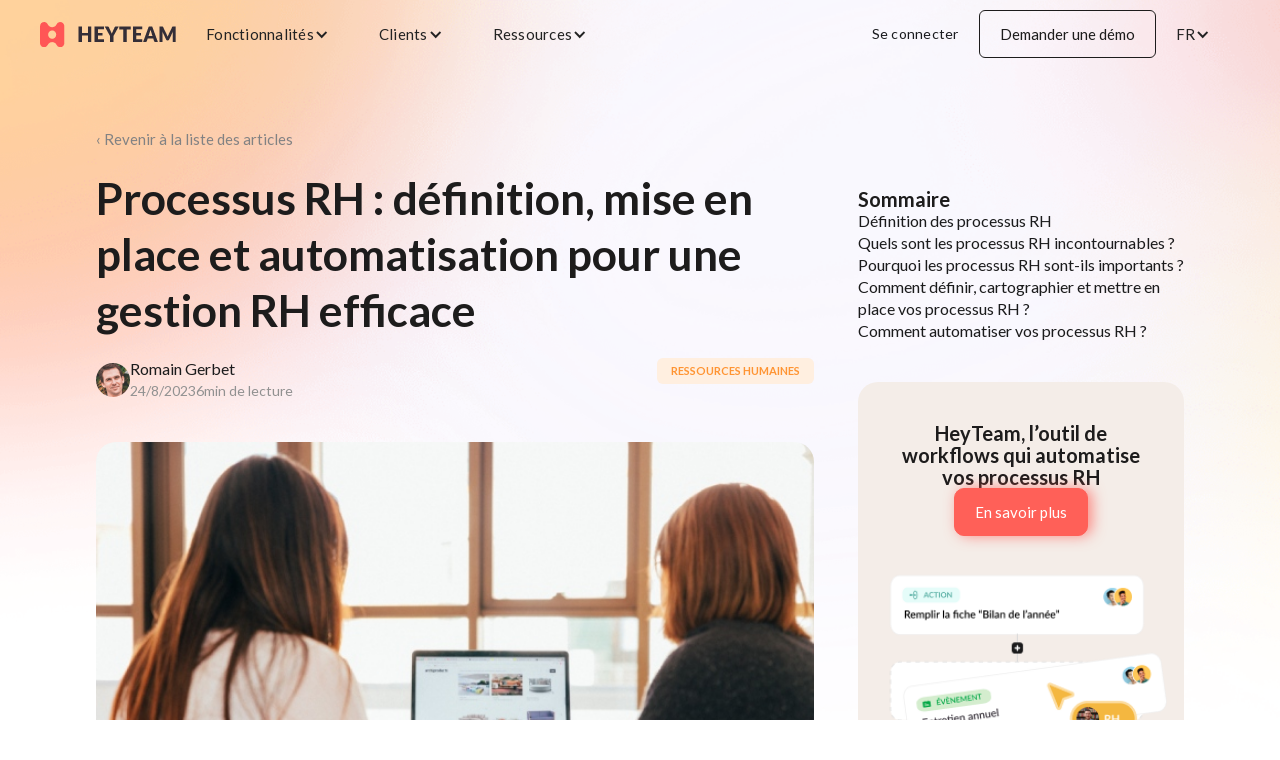

--- FILE ---
content_type: text/html
request_url: https://www.heyteam.com/articles/processus-rh-definition-mise-en-place-et-automatisation-de-vos-workflows
body_size: 12104
content:
<!DOCTYPE html><!-- Last Published: Wed Nov 05 2025 09:52:15 GMT+0000 (Coordinated Universal Time) --><html data-wf-domain="www.heyteam.com" data-wf-page="65d878a1bd6697f8db90ac8c" data-wf-site="62ea280a89336a8822af099e" lang="fr" data-wf-collection="65d878a1bd6697f8db90ad1b" data-wf-item-slug="processus-rh-definition-mise-en-place-et-automatisation-de-vos-workflows"><head><meta charset="utf-8"/><title>Processus RH : Les clés pour une gestion RH efficace</title><meta content="Augmentez l&#x27;efficacité de votre entreprise grâce à des processus RH optimisés. Découvrez comment définir, mettre en place et automatiser des workflows pour une gestion des ressources humaines plus fluide et productive." name="description"/><meta content="Processus RH : Les clés pour une gestion RH efficace" property="og:title"/><meta content="Augmentez l&#x27;efficacité de votre entreprise grâce à des processus RH optimisés. Découvrez comment définir, mettre en place et automatiser des workflows pour une gestion des ressources humaines plus fluide et productive." property="og:description"/><meta content="Processus RH : Les clés pour une gestion RH efficace" property="twitter:title"/><meta content="Augmentez l&#x27;efficacité de votre entreprise grâce à des processus RH optimisés. Découvrez comment définir, mettre en place et automatiser des workflows pour une gestion des ressources humaines plus fluide et productive." property="twitter:description"/><meta property="og:type" content="website"/><meta content="summary_large_image" name="twitter:card"/><meta content="width=device-width, initial-scale=1" name="viewport"/><meta content="imS2Ydw85J2_j1QodA7Dze2BL5V0WNYQjM03pc5hHpA" name="google-site-verification"/><link href="https://cdn.prod.website-files.com/62ea280a89336a8822af099e/css/heyteam-77ca7ed0fd31ac45b-79ad42103ae76.shared.396a36851.min.css" rel="stylesheet" type="text/css"/><link href="https://fonts.googleapis.com" rel="preconnect"/><link href="https://fonts.gstatic.com" rel="preconnect" crossorigin="anonymous"/><script src="https://ajax.googleapis.com/ajax/libs/webfont/1.6.26/webfont.js" type="text/javascript"></script><script type="text/javascript">WebFont.load({  google: {    families: ["Lato:100,100italic,300,300italic,400,400italic,700,700italic,900,900italic","Montserrat:100,100italic,200,200italic,300,300italic,400,400italic,500,500italic,600,600italic,700,700italic,800,800italic,900,900italic"]  }});</script><script type="text/javascript">!function(o,c){var n=c.documentElement,t=" w-mod-";n.className+=t+"js",("ontouchstart"in o||o.DocumentTouch&&c instanceof DocumentTouch)&&(n.className+=t+"touch")}(window,document);</script><link href="https://cdn.prod.website-files.com/62ea280a89336a8822af099e/62ea280a89336a73d8af0a26_Copie%20de%20Sans%20titre%20(18).png" rel="shortcut icon" type="image/x-icon"/><link href="https://cdn.prod.website-files.com/62ea280a89336a8822af099e/62ea280a89336a0456af0a33_Sans%20titre%20(50).png" rel="apple-touch-icon"/><!-- Google Tag Manager -->
<script>(function(w,d,s,l,i){w[l]=w[l]||[];w[l].push({'gtm.start':
new Date().getTime(),event:'gtm.js'});var f=d.getElementsByTagName(s)[0],
j=d.createElement(s),dl=l!='dataLayer'?'&l='+l:'';j.async=true;j.src=
'https://www.googletagmanager.com/gtm.js?id='+i+dl;f.parentNode.insertBefore(j,f);
})(window,document,'script','dataLayer','GTM-TDX3KJK');</script>
<!-- End Google Tag Manager -->

<html lang fr> 
<link rel="canonical" href="https://www.heyteam.com/articles/processus-rh-definition-mise-en-place-et-automatisation-de-vos-workflows"/>
<link rel="alternate" href="https://www.heyteam.com/articles/processus-rh-definition-mise-en-place-et-automatisation-de-vos-workflows" hreflang="fr"/>

<!-- [Attributes by Finsweet] Table of Contents -->
<script defer src="https://cdn.jsdelivr.net/npm/@finsweet/attributes-toc@1/toc.js"></script>

<style>
.richText a{
color:#FF5656 !important;
}

blockquote{
    border-radius: 11px;
    background: #F6F6F6;
    color: #1B1B1C;
    font-size: 18px;
    font-family: Lato;
    font-style: italic;
    font-weight: 500;
    line-height: 28px;
		border-left:0px;
		padding:24px 30px;
</style>
</head><body><div data-animation="default" data-collapse="medium" data-duration="400" data-easing="ease" data-easing2="ease" data-no-scroll="1" role="banner" class="navbar trad-fr-en w-nav"><a href="/" id="nav_menu_logo" class="navbar-logo w-nav-brand"><img src="https://cdn.prod.website-files.com/62ea280a89336a8822af099e/62ea280a89336a528eaf0ba1_HeyTeam.svg" loading="lazy" alt="" class="image-26"/></a><nav role="navigation" class="navbar-container w-nav-menu"><ul role="list" class="navbar-entries w-list-unstyled"><li class="navbar-listitem"><div data-hover="true" data-delay="0" class="navbar-dropdown w-dropdown"><div class="navbar-dropdown-toggle w-dropdown-toggle"><div>Fonctionnalités</div><div class="navbar-dropdown-icon w-icon-dropdown-toggle"></div></div><nav class="navbar-dropdown-box products w-dropdown-list"><div class="navbar-dropdown-boxcontainer products w-container"><div class="navbar-dropdown-boxcontent"><div class="navbar-dropdown-underbox"><div class="navbar-dropdown-title">NOS Fonctionnalités phares</div><div class="w-layout-grid navbar-dropdown-grid"><a id="nav_menu_solutions_onboarding" href="/solutions/onboarding" class="navbar-dropdown-link w-inline-block"><div class="navbar-dropdown-linktitle">Onboarding</div><div class="navbar-dropdown-linktext">Proposez la meilleure intégration</div></a><a id="nav_menu_fonctionnalites_doc_dynamiques" href="/solutions/fonctionnalites/documents-dynamiques" class="navbar-dropdown-link w-inline-block"><div class="navbar-dropdown-linktitle">Documents dynamiques</div><div class="navbar-dropdown-linktext">Générez et partagez simplement les documents</div></a><a id="nav_menu_fonctionnalites_moments_cles" href="/solutions/moments-cles-rh" class="navbar-dropdown-link w-node-c66b6f15-f507-077c-9dc1-787c028effbf-2b3c9336 w-inline-block"><div class="navbar-dropdown-linktitle">Moments clés</div><div class="navbar-dropdown-linktext">Organisez tous les temps forts de vos salariés</div></a><a id="nav_menu_fonctionnalites_app_mobile" href="/solutions/fonctionnalites/app-mobile" class="navbar-dropdown-link w-inline-block"><div class="navbar-dropdown-linktitle">App mobile</div><div class="navbar-dropdown-linktext">Simplifiez l&#x27;accès aux parcours RH</div></a><a id="nav_menu_fonctionnalites_livret_accueil" href="/solutions/fonctionnalites/livret-accueil-3-0" class="navbar-dropdown-link w-inline-block"><div class="navbar-dropdown-linktitle">Livret d&#x27;accueil 3.0 ✨</div><div class="navbar-dropdown-linktext">Digitalisez et personnalisez votre livret d&#x27;accueil</div></a></div></div><div class="navbar-dropdown-underbox features"><div class="navbar-dropdown-title">mais aussi</div><a id="nav_menu_fonctionnalites_multi_entites" href="/solutions/fonctionnalites/multi-entites" class="navbar-dropdown-link w-inline-block"><div class="navbar-dropdown-linktitle">Multi-entités</div></a><a id="nav_menu_fonctionnalites_integrations" href="/integrations" class="navbar-dropdown-link w-inline-block"><div class="navbar-dropdown-linktitle">Intégrations / connecteurs</div></a><a id="nav_menu_fonctionnalites_ia" href="/solutions/fonctionnalites/outil-ia-rh" class="navbar-dropdown-link w-inline-block"><div class="navbar-dropdown-linktitle">Intelligence Artificielle</div></a><a id="nav_menu_fonctionnalites_accompagnement_rh" href="/solutions/fonctionnalites/accompagnement-rh-csm" class="navbar-dropdown-link w-inline-block"><div class="navbar-dropdown-linktitle">Accompagnement premium</div></a><a id="nav_menu_fonctionnalites_seeall" href="/solutions/fonctionnalites/toutes-nos-fonctionnalites" class="navbar-globallink">Toutes les fonctionnalités ›</a></div></div><div class="navbar-dropdown-footer"><div>Vous voulez aller plus loin ? <a href="/a-propos/qui-sommes-nous" id="nav_menu_fonctionnalites_bottom_link" class="link-violet">Découvrir pourquoi choisir Hey Team  ›</a></div></div></div></nav></div></li><li class="navbar-listitem"><div data-hover="true" data-delay="0" class="navbar-dropdown w-dropdown"><div class="navbar-dropdown-toggle w-dropdown-toggle"><div>Clients</div><div class="navbar-dropdown-icon w-icon-dropdown-toggle"></div></div><nav class="navbar-dropdown-box products w-dropdown-list"><div class="navbar-dropdown-boxcontainer products w-container"><div class="navbar-dropdown-boxcontent"><div class="navbar-dropdown-underbox"><div class="navbar-dropdown-title">Témoignages</div><div class="w-layout-grid navbar-dropdown-grid"><a id="nav_menu_clients" href="/client/tous-les-clients" class="navbar-dropdown-link w-inline-block"><div class="navbar-dropdown-linktitle">Tous les clients</div><div class="navbar-dropdown-linktext">Découvrez qui sont nos clients et comment HeyTeam les accompagne au quotidien</div></a><a id="nav_menu_ressources_cas_clients" href="https://www.heyteam.com/cas-clients" class="navbar-dropdown-link w-node-eef0337f-cba0-d2cf-5142-6546ec69a4f2-2b3c9336 w-inline-block"><div class="navbar-dropdown-linktitle">Success Stories d&#x27;onboarding</div><div class="navbar-dropdown-linktext">Découvrez les résultats et bonnes pratiques de nos clients</div></a></div></div><div class="navbar-dropdown-underbox features"><div class="navbar-dropdown-title">Secteurs</div><a id="nav_menu_secteur_banque_assurance" href="/client/secteurs/banque-finance" class="navbar-dropdown-link w-inline-block"><div class="navbar-dropdown-linktitle">Banques &amp; Assurances</div></a><a id="nav_menu_secteur_industries" href="/client/secteurs/conseil" class="navbar-dropdown-link w-inline-block"><div class="navbar-dropdown-linktitle">Conseil</div></a><a id="nav_menu_secteur_industries" href="/client/secteurs/industries" class="navbar-dropdown-link w-inline-block"><div class="navbar-dropdown-linktitle">Industrie</div></a><a id="nav_menu_secteur_public" href="/client/secteurs/public" class="navbar-dropdown-link w-inline-block"><div class="navbar-dropdown-linktitle">Public</div></a><a id="nav_menu_secteur_retail" href="/client/secteurs/retail" class="navbar-dropdown-link w-inline-block"><div class="navbar-dropdown-linktitle">Retail</div></a><a id="nav_menu_secteur_sante" href="/client/secteurs/sante" class="navbar-dropdown-link w-inline-block"><div class="navbar-dropdown-linktitle">Santé</div></a><a id="nav_menu_secteur_services" href="/client/secteurs/services" class="navbar-dropdown-link w-inline-block"><div class="navbar-dropdown-linktitle">Services &amp; Loisirs</div></a></div></div><div class="navbar-dropdown-footer"><div>Vous voulez améliorer vos processus d&#x27;intégration RH ? <a href="https://www.heyteam.com/demo-outil-rh/demo-logiciel-onboarding" id="nav_menu_clients_bottom_link" class="link-violet">Demander une démo ›</a></div></div></div></nav></div></li><li class="navbar-listitem"><div data-hover="true" data-delay="0" class="navbar-dropdown w-dropdown"><div class="navbar-dropdown-toggle w-dropdown-toggle"><div>Ressources</div><div class="navbar-dropdown-icon w-icon-dropdown-toggle"></div></div><nav class="navbar-dropdown-box products w-dropdown-list"><div class="navbar-dropdown-boxcontainer products w-container"><div class="navbar-dropdown-boxcontent"><div class="navbar-dropdown-underbox"><div class="navbar-dropdown-title">Nos ressources</div><div class="w-layout-grid grid-4"><a id="nav_menu_ressources_articles" href="/articles" class="navbar-dropdown-link w-inline-block"><div class="navbar-dropdown-linktitle">Articles</div><div class="navbar-dropdown-linktext">Actualité, conseils et bonnes pratiques</div></a><a id="nav_menu_ressources_publications" href="/guides-et-livres-blancs" class="navbar-dropdown-link w-inline-block"><div class="navbar-dropdown-linktitle">Guides &amp; livres blancs</div><div class="navbar-dropdown-linktext">Des guides complets sur chaque sujet</div></a><a id="nav_menu_ressources_templates" href="https://www.heyteam.com/categorie-templates/onboarding" class="navbar-dropdown-link w-inline-block"><div class="navbar-dropdown-linktitle">Templates &amp; Checklists RH</div><div class="navbar-dropdown-linktext">Inspirez-vous pas à pas des meilleures pratiques</div></a><a id="nav_menu_ressources_webinars" href="/webinars" class="navbar-dropdown-link w-inline-block"><div class="navbar-dropdown-linktitle">Évènements &amp; Webinars</div><div class="navbar-dropdown-linktext">Des lives inspirants pour tout savoir sur les RH</div></a><a id="nav_menu_ressources_presse" href="/a-propos/ils-parlent-de-nous" class="navbar-dropdown-link w-inline-block"><div class="navbar-dropdown-linktitle">Presse</div><div class="navbar-dropdown-linktext">On parle d&#x27;HeyTeam dans la presse</div></a></div></div><div class="navbar-dropdown-underbox calculroi"><div class="navbar-dropdown-title white">ROI</div><a id="nav_menu_ressources_widget" href="/calculateur-roi-outil-onboarding" class="narbar-dropdown-widgetroi w-inline-block"><img src="https://cdn.prod.website-files.com/62ea280a89336a8822af099e/6458c1918e34119417d907b0_Vectors-Wrapper.svg" loading="lazy" width="165" height="109" alt="" class="vectors-wrapper-2"/><div class="quel-est-le-roi-d-un-outil-d-onboarding">Quel est le ROI d’un outil d’onboarding ?  </div></a></div></div><div class="navbar-dropdown-footer"><div>Vous voulez aller plus loin ? <a href="https://share.hsforms.com/1bOpDt_QST3qAjokkUTZz0A2j1fy" id="nav_menu_ressources_bottom_link" class="link-violet">Je m’inscris à la newsletter  ›</a></div></div></div></nav></div></li></ul><ul role="list" class="navbar-entries w-list-unstyled"><li class="navbar-listitem"><a id="click_cta_login_loc_menu" href="https://app.heyteam.com/login" target="_blank" class="navbar-link">Se connecter</a></li><li><a id="click_cta_request_a_demo_loc_menu" href="/demo-outil-rh/demo-logiciel-onboarding" class="button secondarybutton w-button">Demander une démo</a></li><li class="navbar-listitem trad"><div data-hover="true" data-delay="0" class="navbar-dropdown w-dropdown"><div class="navbar-dropdown-toggle w-dropdown-toggle"><div>FR</div><div class="navbar-dropdown-icon w-icon-dropdown-toggle"></div></div><nav class="navbar-dropdown-box toggle-trad w-dropdown-list"><div class="navbar-dropdown-boxcontainer products w-container"><div class="navbar-dropdown-underbox"><a id="nav_menu_a_propos_qui_sommes_nous" href="/en" class="navbar-dropdown-link w-inline-block"><div class="navbar-dropdown-linktitle">EN</div></a></div></div></nav></div></li></ul></nav><div class="navbar-mobilebutton w-nav-button"><div class="w-icon-nav-menu"></div></div></div><div class="articlepage-page w-clearfix"><div class="articlepage-sidebar article"><div class="articlepage-sommaire"><div class="h4style">Sommaire</div><div class="articlepage-sommairecontent fs-toc_link-wrapper"><a fs-toc-element="link" href="#" class="fs-toc_link w-inline-block"><div class="fs-toc_link-h2">Pourquoi fidéliser ses alternants</div></a></div></div><div class="articlepage-boxcommercial"><div class="articlepage-boxcommercialcontent"><div class="h4style">HeyTeam, l’outil de workflows qui automatise vos processus RH</div><a href="https://www.heyteam.com/solutions/fonctionnalites/workflow" id="click_nav_highlight_sidebar_loc_article" class="button primarybutton w-button">En savoir plus</a></div><img loading="lazy" width="296" height="192" src="https://cdn.prod.website-files.com/62ea280a89336a409eaf09a0/64ac2633ade4ef6bb0100484_img.png" alt="" class="vectors-wrapper-4"/></div></div><div class="articlepage-container articlepage-sommaire-mobile articlepage-sommairemobile"><div class="articlepage-hero"><a href="/articles" class="linkcustom">‹ Revenir à la liste des articles</a><h1 class="heading-30">Processus RH : définition, mise en place et automatisation pour une gestion RH efficace</h1><div class="articlepage-heroinfos"><div class="articlepage-heroinformation"><img loading="lazy" width="34" height="34" src="https://cdn.prod.website-files.com/62ea280a89336a409eaf09a0/64abf8724e38f599058d9800_romain-gerbet.jpeg" alt="" class="articlepage-avatar"/><div class="frame-322"><div class="articlepage-auteur">Romain Gerbet</div><div class="frame-352"><div class="articlepage-date-2">24/8/2023</div><div class="articlepage-duration-2"><div class="articlepage-date-2">6</div><div class="articlepage-date-2">min de lecture</div></div></div></div></div><div class="frame-349"><div class="articlepage-tagnew w-condition-invisible"><img src="https://cdn.prod.website-files.com/62ea280a89336a8822af099e/64a03d30a2d4948b9725400b_heart.svg" loading="lazy" alt=""/><div class="text-3">Coup de coeur</div></div><div class="articlepage-tagnew w-condition-invisible"><img src="https://cdn.prod.website-files.com/62ea280a89336a8822af099e/64a0262785f9e15306dbe9d2_Vectors-Wrapper.svg" loading="lazy" width="9.333333969116211" height="12" alt="" class="vectors-wrapper-3"/><div class="text-3">Nouveau</div></div><div style="background-color:#ff9432;color:#ff9432" class="articlebox-category">Ressources Humaines</div></div></div><img alt="" loading="lazy" width="100" src="https://cdn.prod.website-files.com/62ea280a89336a409eaf09a0/64e85a7a83ac339a37084e35_processus-rh.jpg" sizes="100vw" srcset="https://cdn.prod.website-files.com/62ea280a89336a409eaf09a0/64e85a7a83ac339a37084e35_processus-rh-p-500.jpg 500w, https://cdn.prod.website-files.com/62ea280a89336a409eaf09a0/64e85a7a83ac339a37084e35_processus-rh.jpg 650w" class="articlepage-visual"/></div><div id="toc" class="articlepage-sommaire articlepage-sommairemobile"><div class="h4style">Sommaire</div><div class="articlepage-sommairecontent fs-toc_link-wrapper"><a id="tocitem" fs-toc-element="link" href="#" class="tocitem w-inline-block"></a></div></div><div class="articlepage-content"><div class="articlepage-introduction w-richtext"><p>C’est un fait : la fonction RH d’hier n’est pas la même que celle d’aujourd’hui. Le monde évoluant à grande vitesse, les RH actuels sont obligées de travailler dans un <strong>contexte économique incertain et ultra-compétitif</strong> en devant lier à la fois les attentes des collaborateurs et les performances de l’entreprise. ⚖️</p><p>Plus facile à dire qu’à faire…</p><p>C’est d’ailleurs pour cette raison qu’on a conceptualisé les Ressources humaines à travers différentes notions importantes.</p><p>Dont les <strong>processus RH</strong> qui nous intéressent ici.</p></div><div class="articlepage-livreblanc w-condition-invisible"><img loading="lazy" width="161" height="227" src="" alt="" class="vectors-wrapper-5 w-dyn-bind-empty"/><div class="articlepage-livreblanccontent"><div class="articlepage-livreblanccontenttext"><div class="h4style w-dyn-bind-empty"></div><div class="text-block-17 w-dyn-bind-empty"></div></div><a href="#" id="click_nav_download_publications_loc_up_article" class="button primarybutton left w-button">Télécharger</a></div></div><div id="content" class="articlepage-content all-links w-node-_6d9d4314-79ed-a7fb-ce95-c9692037502a-db90ac8c"><div fs-toc-offsettop="80px" fs-toc-element="contents" class="richtext w-richtext"><h2>Définition des processus RH</h2><p>Les <strong>processus RH englobent l’ensemble des actions et stratégies à</strong> <strong>mettre en place</strong> pour, d’un côté, favoriser l’épanouissement de l’ensemble des collaborateurs tout au long de leur carrière, et de l’autre, assurer le bon développement de l’entreprise. </p><p>En effet, pour bien comprendre la notion de processus RH, il faut prendre un peu de recul afin de considérer l’ensemble des besoins RH de l’entreprise, aussi bien du point de vue humain qu’économique.🫱🏻🫲🏼</p><p>De plus, s’intéresser aux processus RH permet de profiter d’une véritable <strong>automatisation des processus</strong>.</p><p>Le but est clair : en répondant précisément aux attentes des employés, vous améliorez la compétitivité de votre structure. Car vous n’êtes pas sans savoir qu’un salarié heureux est un salarié performant. 😃</p><p>‍</p><h2>Quels sont les processus RH incontournables ?</h2><p>Si vous avez lu attentivement jusqu’ici, vous pouvez déjà sûrement répondre à cette question : les processus RH correspondent à toutes les grandes étapes de la carrière d’un collaborateur.</p><p>Cela commence par la phase de <strong>recrutement et d’</strong><a href="https://www.heyteam.com/articles/onboarding-objectifs-importance"><strong>onboarding</strong></a> : partage de l’offre d’emploi, rencontre des candidats, préboarding et intégration de la nouvelle recrue<strong> </strong>dans votre équipe.</p><p>Vient ensuite la <strong>gestion du plan de carrière</strong> de vos <strong>collaborateurs en prenant en compte autant le capital humain que le</strong> <strong>besoin de l’entreprise. </strong>Le but étant de<strong> faire évoluer chaque collaborateur en fonction de ses envies et des objectifs stratégiques de l’entreprise</strong>. Cela passe par la bonne gestion des compétences et par des plans de formation plus ou moins réguliers.</p><p>Durant cette étape importante, on s’intéressera aussi au pilotage de la performance, à la rémunération et à la gestion des absences. Cela se fera, entre autres, par le biais d’évaluations (entretiens annuels et professionnels) et de promotions (ou de mise en place de primes).💰</p><p>Finalement, on terminera par la gestion de <a href="https://www.heyteam.com/articles/offboarding-gerer-depart-collaborateur">l’offboarding </a>qui est souvent négligée. Pourtant, il ne faut pas oublier que vos collaborateurs sont vos meilleurs ambassadeurs. Sans oublier le recrutement boomerang et le chaos engendré par une mauvaise gestion des départs de vos salariés.💥</p><p>‍</p><blockquote>65 % des entreprises ne possèdent pas de parcours d&#x27;intégration, selon une étude de l&#x27;Association Nationale des Directeurs des Ressources Humaines (ANDRH) publiée en 2022.</blockquote><p>‍</p><h2>Pourquoi les processus RH sont-ils importants ?</h2><p>Comme nous l’avons indiqué, nous vivons aujourd’hui dans un monde en constante évolution qui impose des changements constants des entreprises.</p><p>Le dernier exemple en date : l’explosion de l’IA qui a bouleversé de nombreux secteurs (dont les services des Ressources humaines).🤖</p><p>Ainsi, <strong>mettre en place des processus RH clairs et précis</strong> est le meilleur moyen de <strong>gagner en efficacité et en compétitivité</strong>.</p><p>En gérant au mieux votre capital humain, vous améliorez en parallèle votre <strong>expérience collaborateur</strong> (ce qui se répercute sur vos performances économiques) et vous vous assurez d’être en conformité avec la loi.</p><p>De plus, une a<strong>utomatisation de certains processus chronophage</strong> (la gestion de la paie ou des absences, par exemple) vous permet de vous concentrer sur des tâches plus stratégiques tout en offrant des clés pour des prises de décision plus éclairées.💡</p><p>Sans oublier la fidélisation de vos talents et votre capacité à employer les bonnes personnes au bon poste.</p><p>En d’autres termes, la mise en place de processus RH performants est capable de <strong>transformer complètement le service Ressources humaines d’une entreprise en fournissant aux équipes des </strong><a href="https://www.heyteam.com/articles/guide-des-outils-rh-digitaliser-process-rh"><strong>outils RH</strong></a><strong> de haute qualité </strong>pour les accompagner dans une meilleure <a href="https://www.heyteam.com/articles/guide-gestion-du-personnel">gestion du personnel</a>.🧑‍💼👩‍💼</p><p>‍</p><blockquote>58 % des employés ayant bénéficié d&#x27;un bon onboarding sont encore dans l&#x27;entreprise 3 ans après, selon une étude de l&#x27;entreprise de conseil en ressources humaines Robert Half publiée en 2022.</blockquote><p>‍</p><h2>Comment définir, cartographier et mettre en place vos processus RH ?</h2><p>Avant d’implémenter votre <a href="https://www.lafabriquedunet.fr/rh/cartographier-processus-rh/">processus RH</a>, il faut le cartographier afin de bien comprendre vos besoins et résoudre les problématiques associées.</p><p>On évoque, à ce titre, la possibilité d’utiliser l’approche dite de <strong>design thinking</strong> qui offre la possibilité de mieux comprendre les problèmes rencontrés et de créer rapidement des prototypes de solutions en s’intéressant aux idées de chacun. Puis, on passe à la phase de test et d’optimisation en prenant en compte les résultats observés sur le terrain.🤔</p><p>Le but de cette approche est à la fois de schématiser précisément vos besoins et les <strong>solutions associées dans l’objectif</strong> de mettre en place un prototype dans les plus brefs délais. On est donc sur une <strong>approche Agile qui favorise un déploiement rapide</strong>, une implication de chacun et, surtout, une vision globale de votre processus RH.</p><p>L’avantage du <strong>Design Thinking</strong> : vous <strong>définissez, cartographiez et déployez vos processus RH</strong> de façon presque immédiate. Nul besoin de multiplier les étapes. Une fois les premiers besoins définis et les premières solutions trouvées, vous pouvez débuter la phase de déploiement. S’ensuivront de nombreux processus d’amélioration pour arriver au résultat final souhaité.♻️</p><p>‍</p><h2>Comment automatiser vos processus RH ?</h2><p>C’est sans aucun doute l’un des plus gros avantages du <a href="https://fr.indeed.com/recrutement/c/info/processus-rh">processus RH</a> : <strong>l’automatisation de certaines tâches importantes</strong>.⚙️</p><p>En effet, les équipes RH sont confrontées à de nombreuses obligations administratives dans le cadre de leurs missions. Ce qui se révèle à la fois épuisant, chronophage et rébarbatif. De plus, cela leur grignote du temps pour s’intéresser à des tâches à plus forte valeur ajoutée.</p><p>Ainsi, <strong>digitaliser les processus RH</strong> revient à gagner énormément de temps au quotidien tout <strong>en diminuant les risques d’erreur et en obtenant des indicateurs précis</strong> favorisant de <strong>meilleures prises de décision</strong>.</p><p>Un <strong>exemple de processus RH</strong> qui gagne à se servir de l’automatisation : le service de paie. Tous les mois, l’outil génère et envoie automatiquement les bulletins de salaire aux collaborateurs en prenant en compte toutes les obligations légales en vigueur. En parallèle, il est capable de fournir des informations intéressantes sur les rémunérations de vos équipes afin de vous aider à augmenter les bonnes personnes au bon moment.💸</p><p> </p><p>Pour en savoir plus sur les processus RH et leur automatisation, contactez-nous. Nous vous proposons un <strong>outil collaboratif</strong> qui vous aide à améliorer l’expérience collaborateur de vos salariés afin de <strong>booster à la fois vos performances et votre</strong> <a href="https://www.heyteam.com/articles/4-composantes-marque-employeur"><strong>marque employeur</strong></a>. Demandez-nous une <a href="https://www.heyteam.com/campaigns/demo-logiciel-onboarding">démo gratuite</a> sans attendre. </p></div></div></div><div class="articlepage-boxcommercial mobile"><div class="articlepage-boxcommercialcontent"><h4>Quel est le ROI d&#x27;un outil d&#x27;onboarding ?</h4><a href="#" class="button primarybutton w-button">En savoir plus</a></div><img src="https://cdn.prod.website-files.com/62ea280a89336a8822af099e/64a02975ec8226b098c95ebb_Vectors-Wrapper.svg" loading="lazy" width="296" height="192" alt="" class="vectors-wrapper-4"/></div></div></div><div class="section grey30"><div class="container w-container"><div class="container-title"><h2 class="heading-11">Nos autres articles</h2></div><div class="w-dyn-list"><div role="list" class="columns _30-30-30 w-dyn-items"><div role="listitem" class="w-dyn-item"><a href="/articles/self-service-rh-portail-qui-libere-equipes-rh-taches-administratives" class="articlebox w-inline-block"><div class="articlebox-visual publication spacing-10"><div class="articlepage-tagnew coupdecoeur w-condition-invisible"><img src="https://cdn.prod.website-files.com/62ea280a89336a8822af099e/64a03d30a2d4948b9725400b_heart.svg" loading="lazy" alt=""/><div class="text-3">Coup de coeur</div></div><img src="https://cdn.prod.website-files.com/62ea280a89336a409eaf09a0/690ba686753a98575452d05c_self-service-rh.jpg" loading="lazy" alt="" class="articlebox---image"/></div><div class="articlebox-content"><div class="articlebox-contenttag"><div style="color:#ff9432;background-color:#ff9432" class="articlebox-category">Ressources Humaines</div><div class="articlepage-tagnew"><img src="https://cdn.prod.website-files.com/62ea280a89336a8822af099e/64a0262785f9e15306dbe9d2_Vectors-Wrapper.svg" loading="lazy" width="9.333333969116211" height="12" alt="" class="vectors-wrapper-3"/><div class="text-3">Nouveau</div></div></div><h3 class="articlebox-title">Self Service RH : le portail qui libère les équipes RH des tâches administratives</h3><p>Adoptez le Self Service RH pour automatiser vos processus administratifs, améliorer la communication interne et renforcer l’efficacité des équipes.</p><div class="articlepage-date-2">5/11/2025</div></div></a></div><div role="listitem" class="w-dyn-item"><a href="/articles/logiciel-rh-role-cle-entreprise" class="articlebox w-inline-block"><div class="articlebox-visual publication spacing-10"><div class="articlepage-tagnew coupdecoeur w-condition-invisible"><img src="https://cdn.prod.website-files.com/62ea280a89336a8822af099e/64a03d30a2d4948b9725400b_heart.svg" loading="lazy" alt=""/><div class="text-3">Coup de coeur</div></div><img src="https://cdn.prod.website-files.com/62ea280a89336a409eaf09a0/68e7e33f7638aaf511174c7c_logiciel-rh.jpg" loading="lazy" alt="" sizes="(max-width: 767px) 100vw, (max-width: 991px) 728px, 940px" srcset="https://cdn.prod.website-files.com/62ea280a89336a409eaf09a0/68e7e33f7638aaf511174c7c_logiciel-rh-p-500.jpg 500w, https://cdn.prod.website-files.com/62ea280a89336a409eaf09a0/68e7e33f7638aaf511174c7c_logiciel-rh-p-800.jpg 800w, https://cdn.prod.website-files.com/62ea280a89336a409eaf09a0/68e7e33f7638aaf511174c7c_logiciel-rh-p-1080.jpg 1080w, https://cdn.prod.website-files.com/62ea280a89336a409eaf09a0/68e7e33f7638aaf511174c7c_logiciel-rh.jpg 1300w" class="articlebox---image"/></div><div class="articlebox-content"><div class="articlebox-contenttag"><div style="color:#ff9432;background-color:#ff9432" class="articlebox-category">Ressources Humaines</div><div class="articlepage-tagnew"><img src="https://cdn.prod.website-files.com/62ea280a89336a8822af099e/64a0262785f9e15306dbe9d2_Vectors-Wrapper.svg" loading="lazy" width="9.333333969116211" height="12" alt="" class="vectors-wrapper-3"/><div class="text-3">Nouveau</div></div></div><h3 class="articlebox-title">Le rôle clé du logiciel de gestion RH dans l’entreprise</h3><p>Simplifiez vos processus avec un logiciel de gestion RH : suivi des collaborateurs, gestion administrative, optimisation du temps et productivité accrue.</p><div class="articlepage-date-2">1/10/2025</div></div></a></div><div role="listitem" class="w-dyn-item"><a href="/articles/conge-parental-guide-complet-pour-rh-salaries" class="articlebox w-inline-block"><div class="articlebox-visual publication spacing-10"><div class="articlepage-tagnew coupdecoeur w-condition-invisible"><img src="https://cdn.prod.website-files.com/62ea280a89336a8822af099e/64a03d30a2d4948b9725400b_heart.svg" loading="lazy" alt=""/><div class="text-3">Coup de coeur</div></div><img src="https://cdn.prod.website-files.com/62ea280a89336a409eaf09a0/6888711718a1fbc3f7b73b41_conge-parental.jpg" loading="lazy" alt="" sizes="(max-width: 767px) 100vw, (max-width: 991px) 728px, 940px" srcset="https://cdn.prod.website-files.com/62ea280a89336a409eaf09a0/6888711718a1fbc3f7b73b41_conge-parental-p-500.jpg 500w, https://cdn.prod.website-files.com/62ea280a89336a409eaf09a0/6888711718a1fbc3f7b73b41_conge-parental-p-800.jpg 800w, https://cdn.prod.website-files.com/62ea280a89336a409eaf09a0/6888711718a1fbc3f7b73b41_conge-parental-p-1080.jpg 1080w, https://cdn.prod.website-files.com/62ea280a89336a409eaf09a0/6888711718a1fbc3f7b73b41_conge-parental.jpg 1300w" class="articlebox---image"/></div><div class="articlebox-content"><div class="articlebox-contenttag"><div style="color:#ff9432;background-color:#ff9432" class="articlebox-category">Ressources Humaines</div><div class="articlepage-tagnew w-condition-invisible"><img src="https://cdn.prod.website-files.com/62ea280a89336a8822af099e/64a0262785f9e15306dbe9d2_Vectors-Wrapper.svg" loading="lazy" width="9.333333969116211" height="12" alt="" class="vectors-wrapper-3"/><div class="text-3">Nouveau</div></div></div><h3 class="articlebox-title">Congé parental : guide complet pour les RH et salariés</h3><p>Guide pratique sur les droits, la PreParE, les démarches, le temps partiel et les différences entre salarié du privé et agent public.</p><div class="articlepage-date-2">28/7/2025</div></div></a></div></div></div></div></div><div class="footer"><div class="footerblack"><div class="container w-container"><div class="footerblack-content"><img src="https://cdn.prod.website-files.com/62ea280a89336a8822af099e/62ea280a89336ad296af0bb3_footer-logo.svg" loading="lazy" alt="" class="footerblack-logo"/><div class="rich-text-block-6 w-richtext"><p>Gérez les moments clés de vos collaborateurs en toute simplicité</p></div><p class="footerblack-text">Accélérez l’intégration de vos collaborateurs, proposez une véritable expérience et améliorez vos performances.</p><a id="click_cta_request_a_demo_loc_footer" href="https://www.heyteam.com/demo-outil-rh/demo-logiciel-onboarding" target="_blank" class="button primarybutton w-button">Demander une démo</a></div><div data-w-id="c97fa222-2f98-66b9-6aab-da677b9ba402" class="grid-footer-card-illustration"><div id="w-node-_70a9ff1a-637a-c34a-766f-e3bff41c2f11-0e409900" data-w-id="70a9ff1a-637a-c34a-766f-e3bff41c2f11" class="column-bloc-footer-illustration"><img src="https://cdn.prod.website-files.com/62ea280a89336a8822af099e/630c84b1c30273f55bb726ce_Frame%2076.png" loading="lazy" alt="" class="img-card-footer"/><img src="https://cdn.prod.website-files.com/62ea280a89336a8822af099e/630c84b18976ef79b6a13714_Frame%20119%20(1).png" loading="lazy" alt="" class="card-opacity-footer"/></div><div id="w-node-ee418d4f-f869-4aee-1c56-1f1069d571c5-0e409900" data-w-id="ee418d4f-f869-4aee-1c56-1f1069d571c5" class="column-bloc-footer-illustration down"><img src="https://cdn.prod.website-files.com/62ea280a89336a8822af099e/630c84b25266ed1effac636a_Frame%2073.png" loading="lazy" alt="" class="img-card-footer"/><img src="https://cdn.prod.website-files.com/62ea280a89336a8822af099e/630c84b18976ef79b6a13714_Frame%20119%20(1).png" loading="lazy" alt="" class="card-opacity-footer"/></div><div id="w-node-_5d59653e-ffed-84d3-2a1c-6efb7e0a293d-0e409900" data-w-id="5d59653e-ffed-84d3-2a1c-6efb7e0a293d" class="column-bloc-footer-illustration"><img src="https://cdn.prod.website-files.com/62ea280a89336a8822af099e/630c84b3b066bf16f3c448a7_Frame%2074.png" loading="lazy" alt="" class="img-card-footer"/><img src="https://cdn.prod.website-files.com/62ea280a89336a8822af099e/630c84b18976ef79b6a13714_Frame%20119%20(1).png" loading="lazy" alt="" class="card-opacity-footer"/></div><div id="w-node-_53eac84b-2d43-b0d8-f444-b4e94be62e6e-0e409900" data-w-id="53eac84b-2d43-b0d8-f444-b4e94be62e6e" class="column-bloc-footer-illustration down"><img src="https://cdn.prod.website-files.com/62ea280a89336a8822af099e/630c84b3672d01b2f35d2dbb_Frame%2075.png" loading="lazy" alt="" class="img-card-footer"/><img src="https://cdn.prod.website-files.com/62ea280a89336a8822af099e/630c84b18976ef79b6a13714_Frame%20119%20(1).png" loading="lazy" alt="" class="card-opacity-footer"/></div><div id="w-node-f265563d-0eba-e2c7-33cf-58f4e7954adb-0e409900" data-w-id="f265563d-0eba-e2c7-33cf-58f4e7954adb" class="column-bloc-footer-illustration"><img src="https://cdn.prod.website-files.com/62ea280a89336a8822af099e/630c84b4463af57aad865258_Frame%20118.png" loading="lazy" alt="" class="img-card-footer"/><img src="https://cdn.prod.website-files.com/62ea280a89336a8822af099e/630c84b18976ef79b6a13714_Frame%20119%20(1).png" loading="lazy" alt="" class="card-opacity-footer"/></div></div></div></div><div class="footerwhite"><div class="footerwhite-columns w-row"><div class="footerwhite-column w-col w-col-2"><ul role="list" class="footerwhite-columnslist"><li><div class="footer_title">Solutions</div></li><li class="footerwhite-columnslistelement"><a id="nav_footer_solutions_onboarding" href="/solutions/onboarding" class="linkcustom">Onboarding</a></li><li class="footerwhite-columnslistelement"><a id="nav_footer_solutions_offboarding" href="/solutions/offboarding" class="linkcustom">Moments clés</a></li><li class="footerwhite-columnslistelement"></li><li class="footerwhite-columnslistelement"><a id="nav_footer_solutions_entreprise" href="/solutions/fonctionnalites/multi-entites" class="linkcustom">Multi-entités</a></li><li class="footerwhite-columnslistelement"><a id="nav_footer_solutions_integrations" href="/integrations" class="linkcustom">Intégrations</a></li></ul></div><div class="footerwhite-column w-col w-col-2"><ul role="list" class="footerwhite-columnslist"><li><div class="footer_title">Ressources</div></li><li class="footerwhite-columnslistelement"></li><li class="footerwhite-columnslistelement"><a id="nav_footer_ressources_articles" href="/articles" class="linkcustom">Articles</a></li><li class="footerwhite-columnslistelement"><a id="nav_footer_ressources_publications" href="/guides-et-livres-blancs" class="linkcustom">Livres blancs</a></li><li class="footerwhite-columnslistelement"><a id="nav_footer_ressources_roi_onboarding" href="/calculateur-roi-outil-onboarding" class="linkcustom">ROI Outil d&#x27;onboarding</a></li><li class="footerwhite-columnslistelement"></li></ul></div><div class="footerwhite-column w-col w-col-2"><ul role="list" class="footerwhite-columnslist"><li><div class="footer_title">Entreprise</div></li><li class="footerwhite-columnslistelement"><a id="nav_footer_a_propos_qui_sommes_nous" href="/a-propos/qui-sommes-nous" class="linkcustom">À propos d&#x27;HeyTeam</a></li><li class="footerwhite-columnslistelement"><a id="nav_footer_a_propos_presse" href="/a-propos/ils-parlent-de-nous" class="linkcustom">Témoignages Clients</a></li><li class="footerwhite-columnslistelement"><a href="/client/tous-les-clients" id="nav_footer_clients" class="linkcustom">Nos clients</a></li><li class="footerwhite-columnslistelement"><a id="nav_footer_linkedin" href="https://www.linkedin.com/company/heyteam/" target="_blank" class="linkcustom">LinkedIn</a></li></ul></div><div class="footerwhite-column w-col w-col-2"><img src="https://cdn.prod.website-files.com/62ea280a89336a8822af099e/67cabf566b56baaffd449152_ugap-logo.png" loading="lazy" alt="" class="smalliconfooter"/></div><div class="footerwhite-column w-col w-col-2"><img src="https://cdn.prod.website-files.com/62ea280a89336a8822af099e/67cabcbb8b0ae947d817c4da_logo-iso-27001.png" loading="lazy" alt="" class="smalliconfooter"/></div><div class="footerwhite-column w-col w-col-2"><div class="footer_title">Newsletter</div><p>Actualités RH, infos clés, livres blancs et webinaires, inscrivez-vous à notre newsletter pour rester informé.<br/>‍</p><a id="click_cta_newsletter_subscription_loc_footer" href="https://share.hsforms.com/1bOpDt_QST3qAjokkUTZz0A2j1fy" target="_blank" class="button primarybutton w-button">Je m&#x27;inscris à la newsletter</a><img src="https://cdn.prod.website-files.com/62ea280a89336a8822af099e/6489c406f59af5ae3a70a38a_note-capterra-outil-rh.png" loading="lazy" alt="" class="image-41"/></div></div><div class="container flex beetween w-container"><div class="footerwhite-otherslinks-logo"><img src="https://cdn.prod.website-files.com/62ea280a89336a8822af099e/62ea280a89336a528eaf0ba1_HeyTeam.svg" loading="lazy" alt=""/></div><div class="footerwhite-otherslinks-links"><a href="https://www.heyteam.com/securite" target="_blank" class="linkcustom">Sécurité</a><a href="https://www.heyteam.com/politiques-de-confidentialite-et-de-traitement-des-donnees-personnelles" target="_blank" class="linkcustom">Confidentialité</a><a href="https://www.heyteam.com/mentions-legales" target="_blank" class="linkcustom">Mentions légales</a></div></div></div></div><script src="https://d3e54v103j8qbb.cloudfront.net/js/jquery-3.5.1.min.dc5e7f18c8.js?site=62ea280a89336a8822af099e" type="text/javascript" integrity="sha256-9/aliU8dGd2tb6OSsuzixeV4y/faTqgFtohetphbbj0=" crossorigin="anonymous"></script><script src="https://cdn.prod.website-files.com/62ea280a89336a8822af099e/js/heyteam-77ca7ed0fd31ac45b-79ad42103ae76.schunk.36b8fb49256177c8.js" type="text/javascript"></script><script src="https://cdn.prod.website-files.com/62ea280a89336a8822af099e/js/heyteam-77ca7ed0fd31ac45b-79ad42103ae76.schunk.fd7cdb956f508e35.js" type="text/javascript"></script><script src="https://cdn.prod.website-files.com/62ea280a89336a8822af099e/js/heyteam-77ca7ed0fd31ac45b-79ad42103ae76.b640a069.2a5a03acf19a6af1.js" type="text/javascript"></script><!-- Google Tag Manager (noscript) -->
<noscript><iframe src="https://www.googletagmanager.com/ns.html?id=GTM-TDX3KJK"
height="0" width="0" style="display:none;visibility:hidden"></iframe></noscript>
<!-- End Google Tag Manager (noscript) --><script>
document.getElementById("content").querySelectorAll("h2").forEach(function(heading, i) { // runs a function for all h2 elements inside your rich text element
  heading.setAttribute("id", "toc-" + i); // gives each h2 a unique id
  let str = heading.innerHTML; // adds section titles to slugs
  str = str.replace(/\s+/g, '-').replace(/[°&\/\\#,+()$~%.'":;*?<>{}]/g, "").toLowerCase(); // replaces spaces with hyphens, removes special characters and extra spaces from the headings, and applies lowercase in slugs
  heading.setAttribute("id", str); // gives each heading a unique id
  const item = document.createElement("a"); // creates an anchor element called "item" for each h2
  item.innerHTML = heading.innerHTML // gives each item the text of the corresponding heading
  item.setAttribute("class", "tocitem"); // gives each item the correct class
  item.setAttribute("href", "#" + str); // gives each item the correct anchor link
  document.querySelector("#toc").appendChild(item); // places each item inside the Table of Contents div
});
</script>
</body></html>

--- FILE ---
content_type: text/css
request_url: https://cdn.prod.website-files.com/62ea280a89336a8822af099e/css/heyteam-77ca7ed0fd31ac45b-79ad42103ae76.shared.396a36851.min.css
body_size: 43034
content:
html{-webkit-text-size-adjust:100%;-ms-text-size-adjust:100%;font-family:sans-serif}body{margin:0}article,aside,details,figcaption,figure,footer,header,hgroup,main,menu,nav,section,summary{display:block}audio,canvas,progress,video{vertical-align:baseline;display:inline-block}audio:not([controls]){height:0;display:none}[hidden],template{display:none}a{background-color:#0000}a:active,a:hover{outline:0}abbr[title]{border-bottom:1px dotted}b,strong{font-weight:700}dfn{font-style:italic}h1{margin:.67em 0;font-size:2em}mark{color:#000;background:#ff0}small{font-size:80%}sub,sup{vertical-align:baseline;font-size:75%;line-height:0;position:relative}sup{top:-.5em}sub{bottom:-.25em}img{border:0}svg:not(:root){overflow:hidden}hr{box-sizing:content-box;height:0}pre{overflow:auto}code,kbd,pre,samp{font-family:monospace;font-size:1em}button,input,optgroup,select,textarea{color:inherit;font:inherit;margin:0}button{overflow:visible}button,select{text-transform:none}button,html input[type=button],input[type=reset]{-webkit-appearance:button;cursor:pointer}button[disabled],html input[disabled]{cursor:default}button::-moz-focus-inner,input::-moz-focus-inner{border:0;padding:0}input{line-height:normal}input[type=checkbox],input[type=radio]{box-sizing:border-box;padding:0}input[type=number]::-webkit-inner-spin-button,input[type=number]::-webkit-outer-spin-button{height:auto}input[type=search]{-webkit-appearance:none}input[type=search]::-webkit-search-cancel-button,input[type=search]::-webkit-search-decoration{-webkit-appearance:none}legend{border:0;padding:0}textarea{overflow:auto}optgroup{font-weight:700}table{border-collapse:collapse;border-spacing:0}td,th{padding:0}@font-face{font-family:webflow-icons;src:url([data-uri])format("truetype");font-weight:400;font-style:normal}[class^=w-icon-],[class*=\ w-icon-]{speak:none;font-variant:normal;text-transform:none;-webkit-font-smoothing:antialiased;-moz-osx-font-smoothing:grayscale;font-style:normal;font-weight:400;line-height:1;font-family:webflow-icons!important}.w-icon-slider-right:before{content:""}.w-icon-slider-left:before{content:""}.w-icon-nav-menu:before{content:""}.w-icon-arrow-down:before,.w-icon-dropdown-toggle:before{content:""}.w-icon-file-upload-remove:before{content:""}.w-icon-file-upload-icon:before{content:""}*{box-sizing:border-box}html{height:100%}body{color:#333;background-color:#fff;min-height:100%;margin:0;font-family:Arial,sans-serif;font-size:14px;line-height:20px}img{vertical-align:middle;max-width:100%;display:inline-block}html.w-mod-touch *{background-attachment:scroll!important}.w-block{display:block}.w-inline-block{max-width:100%;display:inline-block}.w-clearfix:before,.w-clearfix:after{content:" ";grid-area:1/1/2/2;display:table}.w-clearfix:after{clear:both}.w-hidden{display:none}.w-button{color:#fff;line-height:inherit;cursor:pointer;background-color:#3898ec;border:0;border-radius:0;padding:9px 15px;text-decoration:none;display:inline-block}input.w-button{-webkit-appearance:button}html[data-w-dynpage] [data-w-cloak]{color:#0000!important}.w-code-block{margin:unset}pre.w-code-block code{all:inherit}.w-optimization{display:contents}.w-webflow-badge,.w-webflow-badge>img{box-sizing:unset;width:unset;height:unset;max-height:unset;max-width:unset;min-height:unset;min-width:unset;margin:unset;padding:unset;float:unset;clear:unset;border:unset;border-radius:unset;background:unset;background-image:unset;background-position:unset;background-size:unset;background-repeat:unset;background-origin:unset;background-clip:unset;background-attachment:unset;background-color:unset;box-shadow:unset;transform:unset;direction:unset;font-family:unset;font-weight:unset;color:unset;font-size:unset;line-height:unset;font-style:unset;font-variant:unset;text-align:unset;letter-spacing:unset;-webkit-text-decoration:unset;text-decoration:unset;text-indent:unset;text-transform:unset;list-style-type:unset;text-shadow:unset;vertical-align:unset;cursor:unset;white-space:unset;word-break:unset;word-spacing:unset;word-wrap:unset;transition:unset}.w-webflow-badge{white-space:nowrap;cursor:pointer;box-shadow:0 0 0 1px #0000001a,0 1px 3px #0000001a;visibility:visible!important;opacity:1!important;z-index:2147483647!important;color:#aaadb0!important;overflow:unset!important;background-color:#fff!important;border-radius:3px!important;width:auto!important;height:auto!important;margin:0!important;padding:6px!important;font-size:12px!important;line-height:14px!important;text-decoration:none!important;display:inline-block!important;position:fixed!important;inset:auto 12px 12px auto!important;transform:none!important}.w-webflow-badge>img{position:unset;visibility:unset!important;opacity:1!important;vertical-align:middle!important;display:inline-block!important}h1,h2,h3,h4,h5,h6{margin-bottom:10px;font-weight:700}h1{margin-top:20px;font-size:38px;line-height:44px}h2{margin-top:20px;font-size:32px;line-height:36px}h3{margin-top:20px;font-size:24px;line-height:30px}h4{margin-top:10px;font-size:18px;line-height:24px}h5{margin-top:10px;font-size:14px;line-height:20px}h6{margin-top:10px;font-size:12px;line-height:18px}p{margin-top:0;margin-bottom:10px}blockquote{border-left:5px solid #e2e2e2;margin:0 0 10px;padding:10px 20px;font-size:18px;line-height:22px}figure{margin:0 0 10px}figcaption{text-align:center;margin-top:5px}ul,ol{margin-top:0;margin-bottom:10px;padding-left:40px}.w-list-unstyled{padding-left:0;list-style:none}.w-embed:before,.w-embed:after{content:" ";grid-area:1/1/2/2;display:table}.w-embed:after{clear:both}.w-video{width:100%;padding:0;position:relative}.w-video iframe,.w-video object,.w-video embed{border:none;width:100%;height:100%;position:absolute;top:0;left:0}fieldset{border:0;margin:0;padding:0}button,[type=button],[type=reset]{cursor:pointer;-webkit-appearance:button;border:0}.w-form{margin:0 0 15px}.w-form-done{text-align:center;background-color:#ddd;padding:20px;display:none}.w-form-fail{background-color:#ffdede;margin-top:10px;padding:10px;display:none}label{margin-bottom:5px;font-weight:700;display:block}.w-input,.w-select{color:#333;vertical-align:middle;background-color:#fff;border:1px solid #ccc;width:100%;height:38px;margin-bottom:10px;padding:8px 12px;font-size:14px;line-height:1.42857;display:block}.w-input::placeholder,.w-select::placeholder{color:#999}.w-input:focus,.w-select:focus{border-color:#3898ec;outline:0}.w-input[disabled],.w-select[disabled],.w-input[readonly],.w-select[readonly],fieldset[disabled] .w-input,fieldset[disabled] .w-select{cursor:not-allowed}.w-input[disabled]:not(.w-input-disabled),.w-select[disabled]:not(.w-input-disabled),.w-input[readonly],.w-select[readonly],fieldset[disabled]:not(.w-input-disabled) .w-input,fieldset[disabled]:not(.w-input-disabled) .w-select{background-color:#eee}textarea.w-input,textarea.w-select{height:auto}.w-select{background-color:#f3f3f3}.w-select[multiple]{height:auto}.w-form-label{cursor:pointer;margin-bottom:0;font-weight:400;display:inline-block}.w-radio{margin-bottom:5px;padding-left:20px;display:block}.w-radio:before,.w-radio:after{content:" ";grid-area:1/1/2/2;display:table}.w-radio:after{clear:both}.w-radio-input{float:left;margin:3px 0 0 -20px;line-height:normal}.w-file-upload{margin-bottom:10px;display:block}.w-file-upload-input{opacity:0;z-index:-100;width:.1px;height:.1px;position:absolute;overflow:hidden}.w-file-upload-default,.w-file-upload-uploading,.w-file-upload-success{color:#333;display:inline-block}.w-file-upload-error{margin-top:10px;display:block}.w-file-upload-default.w-hidden,.w-file-upload-uploading.w-hidden,.w-file-upload-error.w-hidden,.w-file-upload-success.w-hidden{display:none}.w-file-upload-uploading-btn{cursor:pointer;background-color:#fafafa;border:1px solid #ccc;margin:0;padding:8px 12px;font-size:14px;font-weight:400;display:flex}.w-file-upload-file{background-color:#fafafa;border:1px solid #ccc;flex-grow:1;justify-content:space-between;margin:0;padding:8px 9px 8px 11px;display:flex}.w-file-upload-file-name{font-size:14px;font-weight:400;display:block}.w-file-remove-link{cursor:pointer;width:auto;height:auto;margin-top:3px;margin-left:10px;padding:3px;display:block}.w-icon-file-upload-remove{margin:auto;font-size:10px}.w-file-upload-error-msg{color:#ea384c;padding:2px 0;display:inline-block}.w-file-upload-info{padding:0 12px;line-height:38px;display:inline-block}.w-file-upload-label{cursor:pointer;background-color:#fafafa;border:1px solid #ccc;margin:0;padding:8px 12px;font-size:14px;font-weight:400;display:inline-block}.w-icon-file-upload-icon,.w-icon-file-upload-uploading{width:20px;margin-right:8px;display:inline-block}.w-icon-file-upload-uploading{height:20px}.w-container{max-width:940px;margin-left:auto;margin-right:auto}.w-container:before,.w-container:after{content:" ";grid-area:1/1/2/2;display:table}.w-container:after{clear:both}.w-container .w-row{margin-left:-10px;margin-right:-10px}.w-row:before,.w-row:after{content:" ";grid-area:1/1/2/2;display:table}.w-row:after{clear:both}.w-row .w-row{margin-left:0;margin-right:0}.w-col{float:left;width:100%;min-height:1px;padding-left:10px;padding-right:10px;position:relative}.w-col .w-col{padding-left:0;padding-right:0}.w-col-1{width:8.33333%}.w-col-2{width:16.6667%}.w-col-3{width:25%}.w-col-4{width:33.3333%}.w-col-5{width:41.6667%}.w-col-6{width:50%}.w-col-7{width:58.3333%}.w-col-8{width:66.6667%}.w-col-9{width:75%}.w-col-10{width:83.3333%}.w-col-11{width:91.6667%}.w-col-12{width:100%}.w-hidden-main{display:none!important}@media screen and (max-width:991px){.w-container{max-width:728px}.w-hidden-main{display:inherit!important}.w-hidden-medium{display:none!important}.w-col-medium-1{width:8.33333%}.w-col-medium-2{width:16.6667%}.w-col-medium-3{width:25%}.w-col-medium-4{width:33.3333%}.w-col-medium-5{width:41.6667%}.w-col-medium-6{width:50%}.w-col-medium-7{width:58.3333%}.w-col-medium-8{width:66.6667%}.w-col-medium-9{width:75%}.w-col-medium-10{width:83.3333%}.w-col-medium-11{width:91.6667%}.w-col-medium-12{width:100%}.w-col-stack{width:100%;left:auto;right:auto}}@media screen and (max-width:767px){.w-hidden-main,.w-hidden-medium{display:inherit!important}.w-hidden-small{display:none!important}.w-row,.w-container .w-row{margin-left:0;margin-right:0}.w-col{width:100%;left:auto;right:auto}.w-col-small-1{width:8.33333%}.w-col-small-2{width:16.6667%}.w-col-small-3{width:25%}.w-col-small-4{width:33.3333%}.w-col-small-5{width:41.6667%}.w-col-small-6{width:50%}.w-col-small-7{width:58.3333%}.w-col-small-8{width:66.6667%}.w-col-small-9{width:75%}.w-col-small-10{width:83.3333%}.w-col-small-11{width:91.6667%}.w-col-small-12{width:100%}}@media screen and (max-width:479px){.w-container{max-width:none}.w-hidden-main,.w-hidden-medium,.w-hidden-small{display:inherit!important}.w-hidden-tiny{display:none!important}.w-col{width:100%}.w-col-tiny-1{width:8.33333%}.w-col-tiny-2{width:16.6667%}.w-col-tiny-3{width:25%}.w-col-tiny-4{width:33.3333%}.w-col-tiny-5{width:41.6667%}.w-col-tiny-6{width:50%}.w-col-tiny-7{width:58.3333%}.w-col-tiny-8{width:66.6667%}.w-col-tiny-9{width:75%}.w-col-tiny-10{width:83.3333%}.w-col-tiny-11{width:91.6667%}.w-col-tiny-12{width:100%}}.w-widget{position:relative}.w-widget-map{width:100%;height:400px}.w-widget-map label{width:auto;display:inline}.w-widget-map img{max-width:inherit}.w-widget-map .gm-style-iw{text-align:center}.w-widget-map .gm-style-iw>button{display:none!important}.w-widget-twitter{overflow:hidden}.w-widget-twitter-count-shim{vertical-align:top;text-align:center;background:#fff;border:1px solid #758696;border-radius:3px;width:28px;height:20px;display:inline-block;position:relative}.w-widget-twitter-count-shim *{pointer-events:none;-webkit-user-select:none;user-select:none}.w-widget-twitter-count-shim .w-widget-twitter-count-inner{text-align:center;color:#999;font-family:serif;font-size:15px;line-height:12px;position:relative}.w-widget-twitter-count-shim .w-widget-twitter-count-clear{display:block;position:relative}.w-widget-twitter-count-shim.w--large{width:36px;height:28px}.w-widget-twitter-count-shim.w--large .w-widget-twitter-count-inner{font-size:18px;line-height:18px}.w-widget-twitter-count-shim:not(.w--vertical){margin-left:5px;margin-right:8px}.w-widget-twitter-count-shim:not(.w--vertical).w--large{margin-left:6px}.w-widget-twitter-count-shim:not(.w--vertical):before,.w-widget-twitter-count-shim:not(.w--vertical):after{content:" ";pointer-events:none;border:solid #0000;width:0;height:0;position:absolute;top:50%;left:0}.w-widget-twitter-count-shim:not(.w--vertical):before{border-width:4px;border-color:#75869600 #5d6c7b #75869600 #75869600;margin-top:-4px;margin-left:-9px}.w-widget-twitter-count-shim:not(.w--vertical).w--large:before{border-width:5px;margin-top:-5px;margin-left:-10px}.w-widget-twitter-count-shim:not(.w--vertical):after{border-width:4px;border-color:#fff0 #fff #fff0 #fff0;margin-top:-4px;margin-left:-8px}.w-widget-twitter-count-shim:not(.w--vertical).w--large:after{border-width:5px;margin-top:-5px;margin-left:-9px}.w-widget-twitter-count-shim.w--vertical{width:61px;height:33px;margin-bottom:8px}.w-widget-twitter-count-shim.w--vertical:before,.w-widget-twitter-count-shim.w--vertical:after{content:" ";pointer-events:none;border:solid #0000;width:0;height:0;position:absolute;top:100%;left:50%}.w-widget-twitter-count-shim.w--vertical:before{border-width:5px;border-color:#5d6c7b #75869600 #75869600;margin-left:-5px}.w-widget-twitter-count-shim.w--vertical:after{border-width:4px;border-color:#fff #fff0 #fff0;margin-left:-4px}.w-widget-twitter-count-shim.w--vertical .w-widget-twitter-count-inner{font-size:18px;line-height:22px}.w-widget-twitter-count-shim.w--vertical.w--large{width:76px}.w-background-video{color:#fff;height:500px;position:relative;overflow:hidden}.w-background-video>video{object-fit:cover;z-index:-100;background-position:50%;background-size:cover;width:100%;height:100%;margin:auto;position:absolute;inset:-100%}.w-background-video>video::-webkit-media-controls-start-playback-button{-webkit-appearance:none;display:none!important}.w-background-video--control{background-color:#0000;padding:0;position:absolute;bottom:1em;right:1em}.w-background-video--control>[hidden]{display:none!important}.w-slider{text-align:center;clear:both;-webkit-tap-highlight-color:#0000;tap-highlight-color:#0000;background:#ddd;height:300px;position:relative}.w-slider-mask{z-index:1;white-space:nowrap;height:100%;display:block;position:relative;left:0;right:0;overflow:hidden}.w-slide{vertical-align:top;white-space:normal;text-align:left;width:100%;height:100%;display:inline-block;position:relative}.w-slider-nav{z-index:2;text-align:center;-webkit-tap-highlight-color:#0000;tap-highlight-color:#0000;height:40px;margin:auto;padding-top:10px;position:absolute;inset:auto 0 0}.w-slider-nav.w-round>div{border-radius:100%}.w-slider-nav.w-num>div{font-size:inherit;line-height:inherit;width:auto;height:auto;padding:.2em .5em}.w-slider-nav.w-shadow>div{box-shadow:0 0 3px #3336}.w-slider-nav-invert{color:#fff}.w-slider-nav-invert>div{background-color:#2226}.w-slider-nav-invert>div.w-active{background-color:#222}.w-slider-dot{cursor:pointer;background-color:#fff6;width:1em;height:1em;margin:0 3px .5em;transition:background-color .1s,color .1s;display:inline-block;position:relative}.w-slider-dot.w-active{background-color:#fff}.w-slider-dot:focus{outline:none;box-shadow:0 0 0 2px #fff}.w-slider-dot:focus.w-active{box-shadow:none}.w-slider-arrow-left,.w-slider-arrow-right{cursor:pointer;color:#fff;-webkit-tap-highlight-color:#0000;tap-highlight-color:#0000;-webkit-user-select:none;user-select:none;width:80px;margin:auto;font-size:40px;position:absolute;inset:0;overflow:hidden}.w-slider-arrow-left [class^=w-icon-],.w-slider-arrow-right [class^=w-icon-],.w-slider-arrow-left [class*=\ w-icon-],.w-slider-arrow-right [class*=\ w-icon-]{position:absolute}.w-slider-arrow-left:focus,.w-slider-arrow-right:focus{outline:0}.w-slider-arrow-left{z-index:3;right:auto}.w-slider-arrow-right{z-index:4;left:auto}.w-icon-slider-left,.w-icon-slider-right{width:1em;height:1em;margin:auto;inset:0}.w-slider-aria-label{clip:rect(0 0 0 0);border:0;width:1px;height:1px;margin:-1px;padding:0;position:absolute;overflow:hidden}.w-slider-force-show{display:block!important}.w-dropdown{text-align:left;z-index:900;margin-left:auto;margin-right:auto;display:inline-block;position:relative}.w-dropdown-btn,.w-dropdown-toggle,.w-dropdown-link{vertical-align:top;color:#222;text-align:left;white-space:nowrap;margin-left:auto;margin-right:auto;padding:20px;text-decoration:none;position:relative}.w-dropdown-toggle{-webkit-user-select:none;user-select:none;cursor:pointer;padding-right:40px;display:inline-block}.w-dropdown-toggle:focus{outline:0}.w-icon-dropdown-toggle{width:1em;height:1em;margin:auto 20px auto auto;position:absolute;top:0;bottom:0;right:0}.w-dropdown-list{background:#ddd;min-width:100%;display:none;position:absolute}.w-dropdown-list.w--open{display:block}.w-dropdown-link{color:#222;padding:10px 20px;display:block}.w-dropdown-link.w--current{color:#0082f3}.w-dropdown-link:focus{outline:0}@media screen and (max-width:767px){.w-nav-brand{padding-left:10px}}.w-lightbox-backdrop{cursor:auto;letter-spacing:normal;text-indent:0;text-shadow:none;text-transform:none;visibility:visible;white-space:normal;word-break:normal;word-spacing:normal;word-wrap:normal;color:#fff;text-align:center;z-index:2000;opacity:0;-webkit-user-select:none;-moz-user-select:none;-webkit-tap-highlight-color:transparent;background:#000000e6;outline:0;font-family:Helvetica Neue,Helvetica,Ubuntu,Segoe UI,Verdana,sans-serif;font-size:17px;font-style:normal;font-weight:300;line-height:1.2;list-style:disc;position:fixed;inset:0;-webkit-transform:translate(0)}.w-lightbox-backdrop,.w-lightbox-container{-webkit-overflow-scrolling:touch;height:100%;overflow:auto}.w-lightbox-content{height:100vh;position:relative;overflow:hidden}.w-lightbox-view{opacity:0;width:100vw;height:100vh;position:absolute}.w-lightbox-view:before{content:"";height:100vh}.w-lightbox-group,.w-lightbox-group .w-lightbox-view,.w-lightbox-group .w-lightbox-view:before{height:86vh}.w-lightbox-frame,.w-lightbox-view:before{vertical-align:middle;display:inline-block}.w-lightbox-figure{margin:0;position:relative}.w-lightbox-group .w-lightbox-figure{cursor:pointer}.w-lightbox-img{width:auto;max-width:none;height:auto}.w-lightbox-image{float:none;max-width:100vw;max-height:100vh;display:block}.w-lightbox-group .w-lightbox-image{max-height:86vh}.w-lightbox-caption{text-align:left;text-overflow:ellipsis;white-space:nowrap;background:#0006;padding:.5em 1em;position:absolute;bottom:0;left:0;right:0;overflow:hidden}.w-lightbox-embed{width:100%;height:100%;position:absolute;inset:0}.w-lightbox-control{cursor:pointer;background-position:50%;background-repeat:no-repeat;background-size:24px;width:4em;transition:all .3s;position:absolute;top:0}.w-lightbox-left{background-image:url([data-uri]);display:none;bottom:0;left:0}.w-lightbox-right{background-image:url([data-uri]);display:none;bottom:0;right:0}.w-lightbox-close{background-image:url([data-uri]);background-size:18px;height:2.6em;right:0}.w-lightbox-strip{white-space:nowrap;padding:0 1vh;line-height:0;position:absolute;bottom:0;left:0;right:0;overflow:auto hidden}.w-lightbox-item{box-sizing:content-box;cursor:pointer;width:10vh;padding:2vh 1vh;display:inline-block;-webkit-transform:translate(0,0)}.w-lightbox-active{opacity:.3}.w-lightbox-thumbnail{background:#222;height:10vh;position:relative;overflow:hidden}.w-lightbox-thumbnail-image{position:absolute;top:0;left:0}.w-lightbox-thumbnail .w-lightbox-tall{width:100%;top:50%;transform:translateY(-50%)}.w-lightbox-thumbnail .w-lightbox-wide{height:100%;left:50%;transform:translate(-50%)}.w-lightbox-spinner{box-sizing:border-box;border:5px solid #0006;border-radius:50%;width:40px;height:40px;margin-top:-20px;margin-left:-20px;animation:.8s linear infinite spin;position:absolute;top:50%;left:50%}.w-lightbox-spinner:after{content:"";border:3px solid #0000;border-bottom-color:#fff;border-radius:50%;position:absolute;inset:-4px}.w-lightbox-hide{display:none}.w-lightbox-noscroll{overflow:hidden}@media (min-width:768px){.w-lightbox-content{height:96vh;margin-top:2vh}.w-lightbox-view,.w-lightbox-view:before{height:96vh}.w-lightbox-group,.w-lightbox-group .w-lightbox-view,.w-lightbox-group .w-lightbox-view:before{height:84vh}.w-lightbox-image{max-width:96vw;max-height:96vh}.w-lightbox-group .w-lightbox-image{max-width:82.3vw;max-height:84vh}.w-lightbox-left,.w-lightbox-right{opacity:.5;display:block}.w-lightbox-close{opacity:.8}.w-lightbox-control:hover{opacity:1}}.w-lightbox-inactive,.w-lightbox-inactive:hover{opacity:0}.w-richtext:before,.w-richtext:after{content:" ";grid-area:1/1/2/2;display:table}.w-richtext:after{clear:both}.w-richtext[contenteditable=true]:before,.w-richtext[contenteditable=true]:after{white-space:initial}.w-richtext ol,.w-richtext ul{overflow:hidden}.w-richtext .w-richtext-figure-selected.w-richtext-figure-type-video div:after,.w-richtext .w-richtext-figure-selected[data-rt-type=video] div:after,.w-richtext .w-richtext-figure-selected.w-richtext-figure-type-image div,.w-richtext .w-richtext-figure-selected[data-rt-type=image] div{outline:2px solid #2895f7}.w-richtext figure.w-richtext-figure-type-video>div:after,.w-richtext figure[data-rt-type=video]>div:after{content:"";display:none;position:absolute;inset:0}.w-richtext figure{max-width:60%;position:relative}.w-richtext figure>div:before{cursor:default!important}.w-richtext figure img{width:100%}.w-richtext figure figcaption.w-richtext-figcaption-placeholder{opacity:.6}.w-richtext figure div{color:#0000;font-size:0}.w-richtext figure.w-richtext-figure-type-image,.w-richtext figure[data-rt-type=image]{display:table}.w-richtext figure.w-richtext-figure-type-image>div,.w-richtext figure[data-rt-type=image]>div{display:inline-block}.w-richtext figure.w-richtext-figure-type-image>figcaption,.w-richtext figure[data-rt-type=image]>figcaption{caption-side:bottom;display:table-caption}.w-richtext figure.w-richtext-figure-type-video,.w-richtext figure[data-rt-type=video]{width:60%;height:0}.w-richtext figure.w-richtext-figure-type-video iframe,.w-richtext figure[data-rt-type=video] iframe{width:100%;height:100%;position:absolute;top:0;left:0}.w-richtext figure.w-richtext-figure-type-video>div,.w-richtext figure[data-rt-type=video]>div{width:100%}.w-richtext figure.w-richtext-align-center{clear:both;margin-left:auto;margin-right:auto}.w-richtext figure.w-richtext-align-center.w-richtext-figure-type-image>div,.w-richtext figure.w-richtext-align-center[data-rt-type=image]>div{max-width:100%}.w-richtext figure.w-richtext-align-normal{clear:both}.w-richtext figure.w-richtext-align-fullwidth{text-align:center;clear:both;width:100%;max-width:100%;margin-left:auto;margin-right:auto;display:block}.w-richtext figure.w-richtext-align-fullwidth>div{padding-bottom:inherit;display:inline-block}.w-richtext figure.w-richtext-align-fullwidth>figcaption{display:block}.w-richtext figure.w-richtext-align-floatleft{float:left;clear:none;margin-right:15px}.w-richtext figure.w-richtext-align-floatright{float:right;clear:none;margin-left:15px}.w-nav{z-index:1000;background:#ddd;position:relative}.w-nav:before,.w-nav:after{content:" ";grid-area:1/1/2/2;display:table}.w-nav:after{clear:both}.w-nav-brand{float:left;color:#333;text-decoration:none;position:relative}.w-nav-link{vertical-align:top;color:#222;text-align:left;margin-left:auto;margin-right:auto;padding:20px;text-decoration:none;display:inline-block;position:relative}.w-nav-link.w--current{color:#0082f3}.w-nav-menu{float:right;position:relative}[data-nav-menu-open]{text-align:center;background:#c8c8c8;min-width:200px;position:absolute;top:100%;left:0;right:0;overflow:visible;display:block!important}.w--nav-link-open{display:block;position:relative}.w-nav-overlay{width:100%;display:none;position:absolute;top:100%;left:0;right:0;overflow:hidden}.w-nav-overlay [data-nav-menu-open]{top:0}.w-nav[data-animation=over-left] .w-nav-overlay{width:auto}.w-nav[data-animation=over-left] .w-nav-overlay,.w-nav[data-animation=over-left] [data-nav-menu-open]{z-index:1;top:0;right:auto}.w-nav[data-animation=over-right] .w-nav-overlay{width:auto}.w-nav[data-animation=over-right] .w-nav-overlay,.w-nav[data-animation=over-right] [data-nav-menu-open]{z-index:1;top:0;left:auto}.w-nav-button{float:right;cursor:pointer;-webkit-tap-highlight-color:#0000;tap-highlight-color:#0000;-webkit-user-select:none;user-select:none;padding:18px;font-size:24px;display:none;position:relative}.w-nav-button:focus{outline:0}.w-nav-button.w--open{color:#fff;background-color:#c8c8c8}.w-nav[data-collapse=all] .w-nav-menu{display:none}.w-nav[data-collapse=all] .w-nav-button,.w--nav-dropdown-open,.w--nav-dropdown-toggle-open{display:block}.w--nav-dropdown-list-open{position:static}@media screen and (max-width:991px){.w-nav[data-collapse=medium] .w-nav-menu{display:none}.w-nav[data-collapse=medium] .w-nav-button{display:block}}@media screen and (max-width:767px){.w-nav[data-collapse=small] .w-nav-menu{display:none}.w-nav[data-collapse=small] .w-nav-button{display:block}.w-nav-brand{padding-left:10px}}@media screen and (max-width:479px){.w-nav[data-collapse=tiny] .w-nav-menu{display:none}.w-nav[data-collapse=tiny] .w-nav-button{display:block}}.w-tabs{position:relative}.w-tabs:before,.w-tabs:after{content:" ";grid-area:1/1/2/2;display:table}.w-tabs:after{clear:both}.w-tab-menu{position:relative}.w-tab-link{vertical-align:top;text-align:left;cursor:pointer;color:#222;background-color:#ddd;padding:9px 30px;text-decoration:none;display:inline-block;position:relative}.w-tab-link.w--current{background-color:#c8c8c8}.w-tab-link:focus{outline:0}.w-tab-content{display:block;position:relative;overflow:hidden}.w-tab-pane{display:none;position:relative}.w--tab-active{display:block}@media screen and (max-width:479px){.w-tab-link{display:block}}.w-ix-emptyfix:after{content:""}@keyframes spin{0%{transform:rotate(0)}to{transform:rotate(360deg)}}.w-dyn-empty{background-color:#ddd;padding:10px}.w-dyn-hide,.w-dyn-bind-empty,.w-condition-invisible{display:none!important}.wf-layout-layout{display:grid}@font-face{font-family:National;src:url(https://cdn.prod.website-files.com/62ea280a89336a8822af099e/62ea280a89336a9bd6af09d8_National-Regular.otf)format("opentype");font-weight:400;font-style:normal;font-display:auto}@font-face{font-family:National;src:url(https://cdn.prod.website-files.com/62ea280a89336a8822af099e/62ea280a89336a9bd6af09d8_National-Regular.otf)format("opentype");font-weight:200;font-style:normal;font-display:auto}:root{--black:#1d1c1c;--blue:#5869ff;--white:white;--black90:#2f2e2e;--grey30:#eaecec;--greybackground:#f9f8f4;--pink:#fcddb9;--black80:#3d3d3d;--grey-31:#828283;--elements-webflow-library-neutral--600:#6e7191;--elements-webflow-library-neutral--800:#211f54;--elements-webflow-library-neutral--100:white;--elements-webflow-library-accent--primary-1:#4a3aff;--elements-webflow-library-neutral--300:#eff0f6;--elements-webflow-library-general--shadow-01:#14142b0f;--elements-webflow-library-general--shadow-02:#14142b14;--elements-webflow-library-neutral--700:#4a4566;--elements-webflow-library-secondary--color-1:#281ca5;--elements-webflow-library-secondary--color-2:#f2f1ff;--elements-webflow-library-neutral--200:#f7f7fc;--elements-webflow-library-neutral--400:#dcddeb;--spark-library-foreground-interactive:#5532fa;--spark-library-white:white;--spark-library-foreground-interactive-hover:#1e116e;--spark-library-background--interactive:#f0ecfd;--spark-library-light-steel-purple:#a695fb;--spark-library-black:black;--elements-webflow-library-general--shadow-05:#14142b29;--elements-webflow-library-general--shadow-04:#14142b24;--spark-library-foreground-secondary:#000000c2;--waves-library--black:#131313;--waves-library--dark-elevation:#ede0d8;--conversion-flow-library--sandy-brown:#ffa84b;--conversion-flow-library--medium-purple:#b16cea;--conversion-flow-library--light-coral:#ff5e69;--background:#0000}.w-layout-layout{grid-row-gap:20px;grid-column-gap:20px;grid-auto-columns:1fr;justify-content:center;padding:20px}.w-layout-cell{flex-direction:column;justify-content:flex-start;align-items:flex-start;display:flex}.w-embed-youtubevideo{background-image:url(https://d3e54v103j8qbb.cloudfront.net/static/youtube-placeholder.2b05e7d68d.svg);background-position:50%;background-size:cover;width:100%;padding-bottom:0;padding-left:0;padding-right:0;position:relative}.w-embed-youtubevideo:empty{min-height:75px;padding-bottom:56.25%}.w-layout-grid{grid-row-gap:16px;grid-column-gap:16px;grid-template-rows:auto auto;grid-template-columns:1fr 1fr;grid-auto-columns:1fr;display:grid}.w-pagination-wrapper{flex-wrap:wrap;justify-content:center;display:flex}.w-pagination-previous{color:#333;background-color:#fafafa;border:1px solid #ccc;border-radius:2px;margin-left:10px;margin-right:10px;padding:9px 20px;font-size:14px;display:block}.w-pagination-previous-icon{margin-right:4px}.w-pagination-next{color:#333;background-color:#fafafa;border:1px solid #ccc;border-radius:2px;margin-left:10px;margin-right:10px;padding:9px 20px;font-size:14px;display:block}.w-pagination-next-icon{margin-left:4px}.w-layout-blockcontainer{max-width:940px;margin-left:auto;margin-right:auto;display:block}@media screen and (max-width:991px){.w-layout-blockcontainer{max-width:728px}}@media screen and (max-width:767px){.w-layout-blockcontainer{max-width:none}}body{color:var(--black);background-image:url(https://cdn.prod.website-files.com/62ea280a89336a8822af099e/632c91645246a46ae7aadbd5_bg-hero-color-1.png);background-position:50% 0;background-repeat:repeat-x;background-size:cover;font-family:Lato,sans-serif;font-size:15px;line-height:22px}h1{margin-top:20px;margin-bottom:10px;font-size:44px;font-weight:700;line-height:56px}h2{margin-top:0;margin-bottom:10px;font-size:36px;font-weight:700;line-height:42px}h3{margin-top:0;margin-bottom:5px;font-size:24px;font-weight:700;line-height:30px}h4{margin-top:0;margin-bottom:5px;font-size:20px;font-weight:700;line-height:24px}h5{margin-top:10px;margin-bottom:10px;font-size:18px;font-weight:700}p{margin-bottom:10px;text-decoration:none}a{color:#ff6058;text-decoration:underline;display:inline-block}a:hover{color:var(--black);font-weight:400;text-decoration:underline}img{width:auto;height:auto;padding-top:0;padding-bottom:0}figure{flex:1;grid-template-rows:auto auto;grid-template-columns:1fr;grid-auto-columns:1fr;align-self:stretch}.hero{grid-row-gap:30px;background-color:#0000;flex-direction:column;align-self:stretch;align-items:center;min-height:220px;padding-top:40px;padding-bottom:40px;display:block}.hero.homepage{min-height:630px;margin-top:0;margin-bottom:0;padding-top:170px;position:relative}.hero.en{min-height:150px}.hero.blog{min-height:160px}.announcements{background-color:var(--blue);padding-top:6px;padding-bottom:6px;display:block;position:static}.announcements-desktop{grid-column-gap:10px;color:var(--white);justify-content:center;display:flex}.announcements-desktop:hover{color:var(--white)}.announcements-link{text-decoration:underline}.announcements-mobile{grid-column-gap:10px;color:var(--white);justify-content:center;display:none}.announcements-mobile:hover{color:var(--white)}.navbar-container{justify-content:space-between;align-items:center;width:100%;display:flex}.navbar-entries{justify-content:space-between;align-items:center;width:auto;margin-bottom:0;display:flex}.navbar-link{color:#1a1b1f;letter-spacing:.25px;white-space:nowrap;margin-left:5px;margin-right:5px;padding:12px 10px;font-size:14px;line-height:20px;text-decoration:none}.navbar-link:hover{color:var(--black);background-color:#0000;text-decoration:none}.navbar-link:focus-visible,.navbar-link[data-wf-focus-visible]{outline-offset:0px;color:#0050bd;border-radius:4px;outline:2px solid #0050bd}.navbar-dropdown{margin-left:5px;margin-right:5px;padding:0;font-size:15px}.navbar-dropdown:hover{color:var(--black)}.navbar-dropdown-toggle{grid-column-gap:4px;letter-spacing:.25px;flex-wrap:nowrap;justify-content:space-between;align-items:center;padding:12px 10px;font-size:15px;line-height:22px;display:flex}.navbar-dropdown-toggle:hover{color:var(--black);text-decoration:none}.navbar-dropdown-toggle:focus-visible,.navbar-dropdown-toggle[data-wf-focus-visible]{outline-offset:0px;color:#0050bd;border-radius:5px;outline:2px solid #0050bd}.navbar-dropdown-icon{margin-top:0;margin-bottom:0;margin-right:10px;position:static}.navbar-dropdown-link{color:var(--black);border-radius:6px;padding:10px 20px;font-size:14px;text-decoration:none}.navbar-dropdown-link:hover{color:var(--black);background-color:#1d1c1c0a;text-decoration:none}.navbar-dropdown-link:focus-visible,.navbar-dropdown-link[data-wf-focus-visible]{outline-offset:0px;color:#0050bd;border-radius:5px;outline:2px solid #0050bd}.navbar-dropdown-link.w--current{text-decoration:none}.navbar{color:var(--black);background-color:#0000;align-items:center;padding:10px 40px;display:flex;position:sticky;top:0}.navbar.trad-fr-en{grid-column-gap:16px;grid-row-gap:16px;grid-template-rows:auto auto;grid-template-columns:1fr 1fr;grid-auto-columns:1fr;display:flex}.navbar-logo{margin-right:10px;display:block}.button{color:var(--black);background-color:#0000;border-radius:4px;padding:12px 20px;font-size:15px}.button:hover{text-decoration:none}.button.secondarybutton{border:1px solid var(--black);white-space:nowrap;border-radius:6px;flex:0 auto;align-self:center;margin-left:auto;margin-right:auto;font-size:15px;text-decoration:none;display:inline-block}.button.secondarybutton:hover{background-color:var(--black);color:var(--white);text-decoration:none}.button.secondarybutton.marginleftbutton{margin-left:20px}.button.secondarybutton.pagination{align-self:auto;width:auto;margin-top:0;margin-left:0;margin-right:0;padding-bottom:12px}.button.secondarybutton.homepage{border-radius:8px;padding:16px 32px;font-size:16px}.button.primarybutton{color:var(--white);text-align:center;background-color:#ff6058;border:1px solid #ff6058;border-radius:10px;flex:0 auto;order:0;align-self:center;margin-top:0;font-weight:400;box-shadow:4px 0 14px #ff6058b3}.button.primarybutton:hover{border-color:var(--black);background-color:var(--black);text-decoration:none}.button.primarybutton.left{align-self:flex-start}.button.primarybutton.homepage{padding:16px 32px;font-size:16px}.button.primarybutton.margintop40{margin-top:40px}.button.blackbutton{background-color:var(--black);color:var(--white);border-radius:10px}.button.blackbutton:hover{background-color:var(--black90)}.button.blackbutton.buttonmarging{margin-top:20px}.button.soulignebutton{text-decoration:underline}.button.redbutton{color:var(--white);background-color:#ff6058}.button.redbutton.buttonmarging{margin-top:20px}.navbar-listitem{border-radius:6px;margin-left:5px;margin-right:5px;padding-top:0;padding-bottom:0}.navbar-listitem:hover{background-color:#1d1c1c0a;border-radius:6px}.navbar-listitem.trad{display:block}.navbar-dropdown-box{background-color:#0000;border-radius:8px;padding:0;top:auto}.navbar-dropdown-box.w--open{width:310px;margin-top:0;padding-top:5px;left:-30px}.navbar-dropdown-box.products{width:720px;position:absolute;bottom:auto;left:auto;overflow:visible}.navbar-dropdown-box.products.w--open{border-radius:12px;width:750px;overflow:visible}.navbar-dropdown-box.toggle-trad{width:auto}.navbar-dropdown-boxcontainer{background-color:var(--white);border-radius:12px;margin-top:0;padding:20px;box-shadow:0 1px 20px #00000014}.navbar-dropdown-boxcontainer.products{grid-column-gap:0px;flex-direction:column;justify-content:flex-start;padding:0;display:flex;overflow:hidden}.hero-text{text-align:left;margin-bottom:20px;font-size:18px;line-height:28px}.hero-text.center{width:80%;margin-left:auto;margin-right:auto}.hero-text.homepage{font-size:20px;line-height:30px}.hero-text.secteur{padding-right:40px}.hero-containergrid-left{text-align:left;flex:1;align-self:center;width:100%;max-width:525px;padding-right:0;position:static}.hero-containergrid-left.secteur{padding-right:20px}.hero-containergrid-right{width:100%;max-width:550px;padding-left:0%;position:relative}.hero-containergrid-right.entreprise{mix-blend-mode:normal}.hero-containergrid-right.big{max-width:580px}.hero-containergrid-right.big.right{text-align:right}.section{background-color:var(--white);text-align:left;padding-top:100px;padding-bottom:100px}.section.white{background-color:#0000;padding-top:40px;padding-bottom:80px;display:block}.section.white.bggrey{background-color:var(--greybackground)}.section.white.custom{background-color:#fff;padding-top:80px}.section.white.no-padding{padding-top:0;padding-bottom:0}.section.white.new{padding-bottom:0}.section.black{background-color:var(--black90);color:var(--white)}.section.black.manager{padding-bottom:0}.section.grey30{background-color:var(--greybackground);position:static}.section.grey30.spacing-0{padding-bottom:0}.section.grey30.citation{background-image:url(https://cdn.prod.website-files.com/62ea280a89336a8822af099e/659410ca04d90dc84a99b9a3_citation-bg-min.png);background-position:50% 0;background-repeat:no-repeat;background-size:auto;padding-bottom:80px}.section.grey30.padding50.paddingtop50{padding-top:40px}.section.grey{background-color:#f9f8f4;display:none}.section.grey30{background-color:#f9f8f4;margin-top:40px;position:static}.section.ia{padding-bottom:0}.section.grey20{background-color:#f9f8f478}.container{background-color:#0000;flex-direction:column;align-items:center;max-width:1120px;margin-left:auto;margin-right:auto;padding-left:20px;padding-right:20px;display:flex}.container.flex{grid-column-gap:0px;background-color:#0000;flex-flow:row;justify-content:space-between;align-items:flex-start;padding-bottom:40px;padding-right:20px;display:flex}.container.flex.beetween{grid-column-gap:0px;grid-row-gap:0px;justify-content:space-between}.container.spacing-bottom-30{margin-bottom:40px}.container.padding100{padding-left:100px;padding-right:100px}.container.padding-top{padding-top:40px}.featuresbox{grid-column-gap:0px;grid-row-gap:0px;background-color:var(--greybackground);border-radius:18px;grid-template-rows:auto auto;grid-template-columns:1fr 1fr;grid-auto-columns:1fr;justify-content:space-around;width:100%;padding-top:0;padding-bottom:0;display:block}.featuresbox.middle{color:var(--black);-webkit-text-stroke-color:var(--white);flex-direction:column;justify-content:space-between;text-decoration:none;display:flex}.featuresbox.middle.blue{overflow:hidden}.featuresbox.middle.blue.spacebetween{justify-content:space-between}.featuresbox.middle.pink{justify-content:space-between;text-decoration:none;overflow:hidden}.featuresbox.middle.black{max-width:450px;display:flex;overflow:hidden}.featuresbox.middle.orange{background-color:var(--pink);justify-content:space-between}.featuresbox.middle.white{background-color:var(--white)}.featuresbox.black{background-color:var(--black80);color:var(--white);text-decoration:none;display:block}.featuresbox.blue{background-color:var(--blue);color:var(--white)}.featuresbox.full{color:var(--black);min-height:370px;display:flex}.featuresbox.full.black{color:#fff}.featuresbox.full.green{background-color:#f3fdfa}.featuresbox.full.yellow{background-color:var(--pink)}.featuresbox.full.blue{color:var(--white)}.featuresbox.full.top{margin-bottom:30px}.featuresbox.full.top.transparent{background-color:#0000}.featuresbox.full.margin-30{background-color:var(--pink);margin-bottom:20px}.featuresbox.small.blueflash{color:var(--white);background-color:#5ed5f1}.featuresbox.small.bgorange{background-color:var(--pink)}.featuresbox.pink{color:var(--black);background-color:#ffe5e3}.featuresbox.spacebetween{flex-direction:column;justify-content:space-between;display:flex}.featuresbox.spacebetween.orange{background-color:var(--pink)}.featuresbox.documents{display:flex}.featuresbox-text{flex:0 auto;width:100%;padding:50px 50px 20px}.featuresbox-text._30-30-30{padding-top:10px;padding-left:40px;padding-right:40px}.featuresbox-text.customhome{width:60%}.featuresbox-text.custom{padding-top:10px;padding-left:30px;padding-right:30px}.featuresbox-text.ciblage{text-align:left;padding-top:20px;padding-bottom:40px}.featuresbox-text.document{padding-right:10px}.featuresbox-text.feature-4{background-color:#1013db}.featuresbox-visual{align-items:flex-end;width:100%;display:flex}.featuresbox-visual.verticalcenter{align-items:center}.featuresbox-visual.full{align-items:flex-end}.featuresbox-visual.full.verticaltop{align-items:flex-start}.featuresbox-visual.full.center{flex:0 auto;align-items:center;display:flex}.featuresbox-visual.column{flex:1}.featuresbox-visual.custom{justify-content:center;height:auto;padding-top:40px}.container-title{text-align:center;width:80%;max-width:700px;margin-bottom:40px;margin-left:auto;margin-right:auto;padding-bottom:10px}.container-title.padding-top{margin-bottom:40px}.container-title.containertitlelarge{width:100%;max-width:1500px}.featurescontainer{grid-column-gap:30px;grid-row-gap:30px;flex-direction:column;align-items:stretch;display:flex;position:relative}.featurescontainer.rows30{grid-column-gap:30px;grid-row-gap:30px}.pop-up-box{cursor:auto;background-color:#fff;border-radius:18px;max-width:410px;padding:30px 40px;position:relative;inset:0% auto auto 0%}.pop-up{z-index:99999;justify-content:center;align-items:center;padding-left:20px;padding-right:20px;display:none;position:fixed;inset:0%;overflow:hidden}.pop-up-text-box{text-align:left;max-width:650px;padding-bottom:20px}.pop-up-back{background-color:#202020cc;position:absolute;inset:0%}.pop-up-exit-button{opacity:.2;cursor:pointer;transition:opacity .2s;position:absolute;inset:20px 20px auto auto}.pop-up-exit-button:hover{opacity:.8}.pop-up-text{padding-top:0;padding-bottom:20px}.hero-container-rows{text-align:left;flex:0 auto;align-self:auto;max-width:900px;overflow:visible}.hero-container-rows.homepage{max-width:800px;font-size:20px}.hero-container-rows.blog{text-align:center}.onboardinghero-04{width:160px;position:absolute;inset:auto auto 0% 0%}.onboardinghero-03{width:110px;position:absolute;inset:auto 20% 10% auto}.onboardinghero-05{width:110px;position:absolute;top:10%;left:5%}.onboardinghero-02{width:235px;position:absolute;inset:0% 0% auto auto}.onboardinghero-01{width:220px;position:absolute;top:20%;left:20%}.onboardinghero-container{width:490px;min-width:310px;height:330px;position:relative}.connectorsline.connectors03{width:2500px;min-width:2500px;max-width:2500px;display:none;position:absolute;top:250px}.connectorsline.connectors02{max-width:2500px;height:8rem}.connectorsline.connectors01{max-width:2300px;height:8rem;overflow:visible}.connectors-container{max-width:100%;display:block;overflow:hidden}.navbar-dropdown-linktitle{font-weight:400}.navbar-dropdown-linktext{color:#bfc1c2}._404-anim{width:100%;height:243px;position:relative}._404-illu01{width:135px;position:absolute;inset:auto auto 30% 10%}._404-illu02{width:128px;position:absolute;inset:1% auto auto 30%}._404-illu03{width:128px;position:absolute;inset:auto 10% 20% auto}._404-illu04{width:135px;position:absolute;inset:20% 4% auto auto}._404-text{margin-top:60px}.container-text{color:var(--black);width:90%;max-width:700px;margin-left:auto;margin-right:auto;position:static}.footerblack{background-color:var(--black);color:var(--white);text-align:center;background-image:url(https://cdn.prod.website-files.com/62ea280a89336a8822af099e/62ea280a89336a1b3baf0bc6_footer-bg.svg);background-position:50% 100%;background-size:cover;margin-top:0;padding-top:80px;overflow:hidden}.footerblack-content{width:80%;max-width:600px;margin-left:auto;margin-right:auto;padding-bottom:60px}.footerblack-text{margin-bottom:30px}.footerblack-logo{margin-left:auto;margin-right:auto}.footerwhite{width:100%;padding-top:40px;padding-bottom:40px}.footerwhite-columns{width:100%;max-width:1120px;margin-left:auto;margin-right:auto;padding:0 20px 60px}.footerwhite-columnslist{padding-left:0;text-decoration:none;list-style-type:none}.footerwhite-columnslistelement{padding-bottom:4px}.footerwhite-column{padding-left:0}.footerwhite-otherslinks-links{grid-column-gap:30px;grid-row-gap:30px;display:flex}.footerwhite-otherslinks-logo{flex:1}.verbatimbox{background-color:#f9f8f4;border-radius:18px;padding:30px}.verbatimbox-job{color:var(--grey-31)}.verbatimbox-header{grid-column-gap:19px;grid-row-gap:19px;padding-bottom:15px;display:flex}.container-button{text-align:center;margin-left:auto;margin-right:auto;padding-top:10px}.verbatim-container{position:relative}.verbatim-alpha{z-index:10;display:block;position:absolute;inset:auto 0% 0%}.verbatimbox-avatar{width:50px;min-width:50px;height:50px}.columns{grid-column-gap:30px;grid-row-gap:30px;grid-template-rows:auto auto;grid-template-columns:1fr 1fr;grid-auto-columns:1fr;display:grid}.columns._50-50{grid-column-gap:30px;grid-row-gap:30px;grid-template-rows:auto}.columns._60-40{grid-column-gap:30px;grid-row-gap:30px;grid-template-rows:auto;grid-template-columns:1fr .7fr}.columns._30-30-30{grid-column-gap:30px;grid-row-gap:54px;grid-template-rows:minmax(auto,1fr);grid-template-columns:1fr 1fr 1fr}.columns._30-70{grid-column-gap:30px;grid-row-gap:30px;grid-template-rows:auto;grid-template-columns:.3fr 1fr}.columns._70-30{grid-column-gap:30px;grid-row-gap:30px;grid-template-rows:auto;grid-template-columns:1fr .4fr}.columns._25-25-25-25{grid-column-gap:20px;grid-row-gap:20px;grid-template-rows:auto;grid-template-columns:1fr 1fr 1fr 1fr}.columns._40-60{grid-template-rows:auto;grid-template-columns:.75fr 1fr}.columns._66-33{grid-template-rows:auto;grid-template-columns:1fr .66fr}.columns._25-25-50{grid-template-rows:auto;grid-template-columns:1fr 1fr 2fr}.columns._35-65{grid-column-gap:20px;grid-row-gap:20px;grid-template-columns:1fr 2fr}.columns._35-65.custom,.columns.custom{grid-template-rows:auto}.articlebox{color:var(--black);flex-direction:column;height:auto;margin-bottom:20px;text-decoration:none;display:flex}.articlebox:hover{text-decoration:none}.articlebox-visual{border-radius:18px;justify-content:center;align-items:center;height:180px;padding:20px 40px;display:flex;overflow:hidden}.articlebox-visual.alan{height:auto;min-height:180px;max-height:230px;padding:0}.articlebox-visual.presse{background-color:var(--greybackground);justify-content:center;align-items:center;display:flex}.articlebox-visual.publication{background-color:var(--greybackground);align-items:center;height:100%;max-height:370px;margin-bottom:10px;padding:0;display:flex;position:relative;overflow:hidden}.articlebox-visual.publication.spacing-10.blog{height:220px}.articlebox-visual.spacing-10{margin-bottom:10px}.articlebox-visual.clients{border:1px solid var(--grey30)}.articlebox-visual.clients.spacing-20{background-color:var(--white)}.articlebox-visual.publication{background-color:#f9f8f4;align-items:center;height:100%;max-height:370px;margin-bottom:10px;padding:0;position:relative;overflow:hidden}.articlebox-title{margin-top:5px;margin-bottom:5px;text-decoration:none}.articlebox-title:hover{text-decoration:none}.articlebox-title.principal{font-size:32px;line-height:40px}.articlebox-title.h2{font-size:24px;line-height:30px}.articlebox-content{color:var(--black);flex:0 auto;text-decoration:none}.articlebox-content:hover{text-decoration:none}.pressbox{width:100%}.pressbox-date{color:var(--grey-31);padding-top:10px}.presscollection{margin-top:40px}.press-video{border-radius:18px;align-items:stretch;height:0;padding-bottom:56.25%;display:block;position:relative;overflow:hidden}.articlelist{color:var(--grey-31);background-color:#1d1c1c08;border-radius:200px;flex:none;margin-bottom:0;padding:14px 18px;text-decoration:none;display:block}.articlelist:hover{background-color:var(--black);color:var(--white);text-decoration:none}.articlelist:focus{font-weight:700}.articlelist.selected{background-color:var(--black);color:var(--white);flex:none;align-self:center;margin-left:0;padding:14px 18px;font-weight:400;display:block}.searchbar-bar{background-image:url(https://cdn.prod.website-files.com/62ea280a89336a8822af099e/62ea280a89336a7d89af0bc2_search.svg);background-position:20px;background-repeat:no-repeat;background-size:auto;border:0 #000;border-radius:8px;width:100%;margin-bottom:0;margin-left:auto;margin-right:auto;padding-top:23px;padding-bottom:23px;padding-left:50px;display:block;box-shadow:0 0 11px #0000000a}.searchbar{grid-column-gap:0px;grid-row-gap:0px;flex-wrap:nowrap;align-items:stretch;width:60%;margin-top:0;margin-left:auto;margin-right:auto;padding-top:20px;display:flex}.searchbar.blog{width:100%;margin-bottom:0;padding-top:0}.searchbar.blog.mobile,.articlelist-mobilebox{display:none}.articlepage-content{width:100%;margin:30px auto}.articlepage-book{grid-column-gap:30px;grid-row-gap:30px;border:1px solid var(--grey30);background-color:var(--white);border-radius:12px;justify-content:space-between;align-items:center;width:100%;max-width:740px;margin-left:auto;margin-right:auto;padding:20px 30px;display:flex;position:static;top:80px}.articlepage-book-text{margin-bottom:0}.pagination{grid-column-gap:16px;grid-row-gap:16px;grid-template-rows:auto auto;grid-template-columns:1fr 1fr;grid-auto-columns:1fr;justify-content:center;margin-top:40px;padding-bottom:40px;display:flex}.pagination.blog{clear:none;grid-column-gap:0px;grid-row-gap:0px;flex-flow:row;justify-content:space-between;align-items:stretch;width:100%}.articlelist-empty{text-align:center;background-color:#0000}.searchbar-button{display:none}.searchresult-container{grid-row-gap:20px;flex-direction:column;padding-bottom:60px;display:flex}.searchresult-box{grid-column-gap:20px;border:1px solid var(--grey30);background-color:var(--white);color:var(--black);border-radius:10px;width:100%;padding:20px 30px;text-decoration:none;display:flex}.searchresult-box:hover{backface-visibility:visible;perspective:none;text-decoration:none;box-shadow:0 0 20px -2px #0000000d}.search-result-wrapper{width:100%;max-width:770px;margin-left:auto;margin-right:auto;padding-left:0;padding-right:0}.searchresult-empty{text-align:center;width:100%;margin-top:100px;margin-bottom:220px}.articlepage-sidebar{z-index:20;float:right;clear:right;grid-row-gap:20px;flex-direction:column;width:30%;height:auto;display:block;position:sticky;top:80px}.articlepage-sidebar.article{margin-top:120px}.articlepage-sidebar-box{border:1px solid var(--grey30);background-color:var(--white);border-radius:18px;overflow:hidden}.articlepage-sidebar-box.demobooking{margin-left:20px;padding:20px 40px}.articlepage-sidebar-box.demobooking.margin-top{margin-top:40px;padding-bottom:0;padding-left:10px;padding-right:10px}.articlepage-sidebar-boxtext{grid-column-gap:0px;grid-row-gap:10px;background-color:#0000;flex-direction:column;margin-right:30px;padding-top:30px;padding-bottom:30px;padding-left:30px;display:flex}.spacing-20,.searchresult-emptylogo{margin-bottom:20px}.articleboxfirst{grid-column-gap:30px;grid-row-gap:16px;grid-template-rows:auto;grid-template-columns:1fr 1fr;grid-auto-columns:1fr;margin-bottom:30px;text-decoration:none;display:grid}.articleboxfirst:hover{text-decoration:none}.articlelist-section{margin-bottom:0}.spacing-10{text-align:left;margin-bottom:0;padding-bottom:10px}.spacing-10.black{color:var(--black)}.statsbox{grid-column-gap:5px;grid-row-gap:5px;background-color:var(--greybackground);border-radius:12px;flex-direction:column;grid-template-rows:auto;grid-template-columns:1fr 1.5fr;grid-auto-columns:1fr;grid-auto-flow:row;justify-content:flex-start;padding:20px 30px 30px;display:flex}.statsbox.onboarding{background-color:var(--white);flex-direction:row;padding-top:40px;padding-bottom:50px}.statsbox-data{font-size:40px;font-weight:700;line-height:44px}.statsbox-logo{justify-content:flex-end;width:100%;height:1.7rem;display:flex}.featuresbutton{text-align:center;margin-top:30px}.spacing-30{margin-bottom:30px}.allservicebox{background-color:var(--pink);border-radius:16px;padding:50px 30px;text-decoration:none}.allservicebox:hover{text-decoration:none}.allservicebox.w--current{color:var(--black);text-decoration:none}.allservicebox.offboarding{color:var(--black);background-color:#fff0d4;text-decoration:none}.allservicebox.alternants{background-color:var(--greybackground);color:var(--black);text-decoration:none}.allservicebox-link{grid-column-gap:10px;display:flex}.allservicebox-link.black{color:#000}.accordion-item{border:1px solid var(--grey30);border-radius:10px;width:100%;margin-bottom:10px;overflow:hidden}.faqaccordeon{grid-column-gap:0px;background-color:#0000;border:0 solid #000;flex-wrap:nowrap;justify-content:space-between;align-items:center;padding-left:30px;padding-right:30px;display:flex}.faqaccordeon-child{background-color:#fff;padding:0 30px 20px;display:none;position:static}.faqcontent{grid-row-gap:0px;flex-direction:column;width:100%;max-width:710px;margin-left:auto;margin-right:auto;display:flex}.faqaccordeon-icon{border:1px solid #eaecec;border-radius:100px;flex:0 auto;min-width:29px;min-height:29px;margin-top:0;margin-bottom:0;margin-right:0;padding:6px;position:static}.faqaccordeon-text{flex:1;font-size:16px;font-weight:700}.integrationsbox{border:1px solid var(--grey30);text-align:center;border-radius:16px;padding:20px}.integrationbox-image{width:100%;max-width:210px;margin-left:auto;margin-right:auto}.hero-containercenterimage{width:100%;max-width:1080px;margin-top:40px;margin-left:auto;margin-right:auto;display:block}.hero-containercenterimage.phone{display:none}.templatearticle-blocktop{background-color:var(--pink);border-radius:18px;margin-bottom:40px;padding:40px 50px}.templatearticle-blockbottom{background-color:#f9f8f4;border-radius:18px;margin-top:40px;padding:40px 50px}.templatearticle-blocktime{margin-bottom:40px}.templatearticle-boxtask{border:1px solid var(--grey30);background-color:var(--white);cursor:pointer;border-radius:10px;padding:20px;position:relative}.templatearticle-boxtask.link{z-index:10;background-color:#0000;width:100%;height:100%;position:absolute;inset:0% auto auto 0%}.image{width:38px}.templatearticle-tasklink{border:1px solid var(--grey30);color:var(--black);text-align:center;background-color:#0000;border-radius:10px;width:100%;margin-top:20px;padding-top:14px;padding-bottom:14px}.citation{font-size:20px;font-style:italic;line-height:28px}.certificationbox{background-color:var(--greybackground);text-align:center;border-radius:18px;padding:20px}.certificationbox-image{width:80%;max-width:120px;padding-bottom:20px}.navbar-dropdown-title{color:#5e4ff6;text-transform:uppercase;padding-top:10px;padding-bottom:0;padding-left:20px;font-size:11px}.navbar-dropdown-title.white{color:var(--white)}.navbar-dropdown-underbox{flex-direction:column;padding-bottom:0;padding-right:0;display:flex}.navbar-dropdown-underbox.features{border-left:1px solid var(--grey30);padding-left:20px}.navbar-dropdown-underbox.calculroi{padding-top:0;padding-left:20px}.connectorspage-section{padding-bottom:60px}.connectorspage-sectiontitle{padding-bottom:10px}.temoignages-visual{width:auto;max-height:120px}.hero-visual{width:100%;max-width:710px;margin-left:auto;margin-right:auto}.about-foundersbox{color:#fff;background-image:url(https://cdn.prod.website-files.com/62ea280a89336a8822af099e/62fb85f6d0faf9bf6708958e_About-Founder01.jpg);background-position:0 0;background-size:cover;border-radius:18px;width:100%;height:360px;padding-top:270px;padding-left:20px;padding-right:20px}.about-foundersbox.tony{background-color:var(--black);background-image:url(https://cdn.prod.website-files.com/62ea280a89336a8822af099e/62fe94f1ae9875af32bd545d_About-Founder02.jpg);background-position:0 0;background-size:cover}.about-teambox{grid-column-gap:10px;background-color:#f9f8f4;border-radius:18px;align-items:center;min-height:74px;padding-left:20px;padding-right:20px;display:flex}.heading{margin-bottom:0}.about-teambox-avatar{width:50px;height:50px}.image-2{width:70%;margin-left:auto;margin-right:auto}.about-joinus{background-color:#f9f8f4;width:100%;padding-top:60px;padding-bottom:60px}.about-joinus-visuel{width:100%;display:none}.clientspage-herovisuel{aspect-ratio:auto;color:#fff;overflow-wrap:normal;-webkit-text-fill-color:inherit;object-fit:fill;background-image:linear-gradient(#0000 49%,#000c);background-clip:border-box;border-radius:18px;width:100%;max-width:740px;height:430px;margin-bottom:40px;margin-left:auto;margin-right:auto;padding-bottom:0;display:block;position:relative;overflow:hidden}.clientspage-herovisuel-logo{background-color:var(--white);width:110px}.clientspage-visuel-wording{grid-column-gap:30px;align-items:center;display:flex;position:absolute;inset:auto auto 20px 20px}.image-3{z-index:-10;position:absolute;inset:0%}.clientspage-herovisuel-data{font-size:26px;line-height:33px}.clientspage-benefitsbox{background-color:var(--pink);border-radius:18px;width:90%;max-width:700px;margin-bottom:40px;margin-left:auto;margin-right:auto;padding:40px}.heading-3{color:var(--black)}.clientspage-benefitsbox-benefits{background-color:var(--white);border-radius:10px;margin-top:10px;margin-bottom:10px;padding:20px;box-shadow:1px 1px 4px #00000003}.clientspage-quotebox{background-color:#fff9dc;border-radius:18px;width:90%;max-width:700px;margin:20px auto;padding:40px}.clientspage-quote-quote{font-size:20px;font-style:italic}.clientspage-quote-job{color:var(--grey-31)}.clientspage-quote-name{font-weight:700}.clientspage-herovisuel-databox{display:block}.connectorspage-contactus{background-color:#f9f8f4;border-radius:10px;justify-content:space-between;align-items:center;padding:20px 40px;display:flex}.articlebox-category{text-transform:uppercase;background-color:#ddd;background-image:linear-gradient(#ffffffd9,#ffffffd9);border-radius:6px;width:auto;margin-top:0;padding:2px 14px;font-size:11px;font-weight:700;display:inline-block;position:static}.templatepage-listtitle{color:var(--grey-31);text-transform:uppercase;padding-bottom:5px;font-size:12px}.spacing-5{padding-bottom:5px}.spacing-5.w--current{font-weight:700}.templatepage-visuel{border-radius:18px;margin-bottom:10px;overflow:hidden}.templatepage-filterelement{background-color:var(--grey30);color:var(--black);border-radius:99px;padding:10px 30px;text-decoration:none}.templatepage-filterelement:hover{background-color:var(--black);color:var(--white);text-decoration:none}.templatepage-filterelement.w--current,.templatepage-filterelement.current{background-color:var(--black);color:var(--white)}.templatepage-filtercontainer{grid-column-gap:20px;align-items:flex-start;display:flex}.empty-state{display:none}.homepage-herobutton{grid-column-gap:20px;grid-row-gap:20px;flex-flow:row;grid-template-rows:auto auto;grid-template-columns:1fr 1fr;grid-auto-columns:1fr;place-content:space-between center;align-items:center;width:auto;margin-bottom:30px;margin-left:auto;margin-right:auto;display:flex}.homepage-herobutton.homepagehero{margin-top:20px}.center{text-align:center;width:auto;margin-left:auto;margin-right:auto;display:block}.center.padding-top{padding-top:40px}.emptystate{background-color:var(--greybackground);border-radius:10px;padding:20px}.homebox{grid-column-gap:100px;grid-row-gap:100px;grid-template-rows:auto;grid-template-columns:1fr 1fr;grid-auto-columns:1fr;padding-bottom:80px;display:grid}.homebox.right{grid-template-columns:1fr 1.25fr}.homebox.left{grid-template-columns:1.25fr 1fr}.homebox.center{grid-column-gap:0px;grid-row-gap:20px;flex-direction:column;width:100%;display:flex}.homebox-title{font-size:44px;font-weight:700;line-height:50px}.homebox-data{color:#6c6c6b;text-align:left;background-color:#f9f8f4;border-radius:6px;padding:6px 12px;font-size:36px;font-weight:700;line-height:40px;display:inline-block}.homebox-data.data01{color:#ff9432;background-color:#ffefe0}.homebox-data.data01.fonctionnalites{color:var(--white);background-color:#f69f9f;font-size:20px;font-weight:400;line-height:20px}.homebox-data.data03{color:#ff6058;background-color:#ffe5e3}.homebox-data.labelpage{color:#a74f30;letter-spacing:normal;text-transform:none;column-count:auto;background-color:#f9f8f45e;padding:0 15px;font-size:15px;font-weight:400}.homebox-datacontainer,.homebox-tagcontainer{grid-column-gap:20px;grid-row-gap:20px;display:flex}.homebox-tagcontainer.center{justify-content:center}.homebox-tags{color:var(--grey-31);text-transform:uppercase;font-size:12px;font-weight:700}.home-visuelrelation{width:100%;max-width:940px;margin-left:auto;margin-right:auto}.homebox-textcontainer{text-align:center;width:100%;max-width:740px;margin-left:auto;margin-right:auto}.homebox-centervisuel{grid-column-gap:16px;grid-row-gap:16px;grid-template-rows:auto;grid-template-columns:1fr 1fr;grid-auto-columns:1fr;width:100%;display:grid}.homebox-centervisuelleft{grid-column-gap:16px;grid-row-gap:16px;grid-template-rows:auto auto;grid-template-columns:1fr 1fr;grid-auto-columns:1fr;display:grid}.homebox-centervisuelleft-box{background-color:#fef8e8;border-radius:18px;flex-direction:column;justify-content:center;padding:40px 20px;font-size:22px;font-weight:700;display:flex}.home-herovisuel01{width:380px;margin-left:0;position:absolute;top:10px;left:-40px}.home-herovisuel02{width:340px;position:absolute;inset:auto auto -50px 0%}.home-herovisuel04{width:320px;position:absolute;inset:auto 0% 0% auto}.home-herovisuel03{width:420px;position:absolute;inset:0% 0% auto auto}.home-references{text-align:center;justify-content:space-between;align-items:center;padding-top:40px}.home-herotitle{text-align:center;font-size:50px;font-weight:700;line-height:70px}.text-homepage{font-size:20px;line-height:28px}.home-tableau{grid-column-gap:0px;grid-row-gap:0px;grid-template-rows:auto auto auto auto auto auto auto;grid-template-columns:1fr 1fr 1fr;grid-auto-columns:1fr;width:100%;max-width:920px;margin-left:auto;margin-right:auto;display:grid}.home-tableau-row{padding:20px 30px}.home-tableau-row.home-tableau-rowhtsombre{color:#fff;background-color:#5667f8}.home-tableau-row.home-tableau-rowhtlight{color:#fff;background-color:#5869ff}.home-tableau-row.home-tableau-rowhtlight.lastrow{border-bottom-right-radius:18px;border-bottom-left-radius:18px;padding-bottom:40px}.home-tableau-row.home-tableau-rowhtlight.firstrow{border-top-left-radius:18px;border-top-right-radius:18px;padding-top:40px;padding-bottom:30px;font-size:22px;font-weight:700}.home-tableau-row.home-tableau-rowothergrey{background-color:#f8f8f8;border-top-right-radius:18px;border-bottom-right-radius:18px}.home-tableau-row.firstrow{border-top-left-radius:18px;border-top-right-radius:18px;padding-top:40px;padding-bottom:30px;font-size:22px;font-weight:700}.home-tableau-row.home-tableau-rowtitle{background-color:#f8f8f8;border-top-left-radius:18px;border-bottom-left-radius:18px}.imagevisuelcontenu{background-color:var(--greybackground);flex:0 auto;align-self:flex-start;width:100%;min-height:20px;overflow:visible}.paragraph{text-decoration:none}.linkcustom{color:var(--grey-31);text-decoration:none}.linkcustom.w--current{color:var(--black);text-decoration:none}.linkcustom.blog{background-color:#2f2e2e08;border-radius:200px;padding:14px 18px}.linkcustom.blog:hover{background-color:var(--black);color:var(--white);text-decoration:none}.linkcustom.blog.w--current{background-color:var(--black);color:var(--white)}.linkcustom.clients{color:var(--black)}.link{color:var(--black);text-decoration:none}.link.w--current{font-weight:700}.link.white{color:var(--white)}.link.left.hp{align-items:flex-start}.homebox-centervisuel-visuel{margin-left:auto;margin-right:auto}.paragraph-2{text-decoration:none}.heading-4{color:var(--black);text-decoration:none}.paragraph-3,.text-block{color:var(--black)}.home-momentclebox{display:flex;overflow:hidden}.home-momentcle{padding-top:60px;padding-bottom:20px}.h1custom{margin-top:0;margin-bottom:20px;font-size:36px;line-height:42px}.titlecustom{font-size:44px;font-weight:700;line-height:56px}.link-2{color:var(--black)}.button-2{background-color:#ff6058;border-radius:4px;margin-top:40px}.bloc-illustration-avantage{background-color:#fef8e8;border-radius:18px;padding-top:40px;padding-bottom:40px;display:flex}.bloc-illustration-avantage._3e-bloc{background-color:#ffe5e3}.bloc-illustration-avantage._2e-bloc{background-color:#f9f8f4}.img-left-bloc-paralax{width:300px;position:relative;left:40px}.img-left-bloc-paralax._400px-width{width:400px;left:0}.img-left-bloc-paralax._3e-bloc{z-index:100}.img-right-bloc-paralax{width:250px;position:relative;right:56px}.img-right-bloc-paralax._280px-width{align-self:center;width:280px;right:160px}.grid-container-logo-tools{grid-column-gap:0px;grid-row-gap:0px;grid-template-columns:1fr 1fr 1fr;min-width:600px;margin-top:auto;margin-bottom:40px}.img-tool-ligne-1{position:relative;top:20px;right:100px}.img-tool-ligne-2{position:relative;right:40px}.bloc-img-outil-simple{flex:1;align-self:auto;padding-top:20px;padding-bottom:20px;display:flex}.img-outil-simple-left{object-fit:contain;width:250px;position:relative;left:60px}.img-outil-simple-right{width:300px;position:relative;top:40px}.bloc-img-interface-ludique{max-height:330px}.grid-img-interface-ludique{grid-column-gap:0px;grid-row-gap:0px;grid-template-rows:auto;grid-template-columns:1fr 1.05fr;margin-left:30px;margin-right:30px}.image-4{padding-left:20px;padding-right:20px}.img-cafe{position:relative;top:20px}.grid-footer-card-illustration{grid-column-gap:16px;grid-row-gap:16px;grid-template-rows:auto;grid-template-columns:1fr 1fr 1fr 1fr 1fr;grid-auto-columns:1fr;max-height:300px;display:grid}.column-bloc-footer-illustration.down{position:relative;top:60px}.card-opacity-footer{opacity:.3;margin-top:20px}.img-card-footer{border-radius:8px;box-shadow:1px 1px 28px #0000001f}.heading-8.big{font-size:50px;font-weight:700;line-height:60px}.heading-23{text-align:center}.categorie{border-radius:4px;margin-bottom:10px;padding:4px 14px;font-size:12px;text-decoration:none;display:inline-block}.categorie.rh{color:#661ead;background-color:#e3c8fe;margin-bottom:10px;font-size:12px}.categorie.onboarding{color:#25b771;background-color:#e7ffe1}.date-article{opacity:.6;margin-left:20px;font-size:12px;display:inline-block}.footer_title{margin-bottom:10px;font-size:20px;font-weight:700}.text-popup-video{text-align:center;text-decoration:none}.image-6{object-fit:cover;width:100%;height:100%}.grid-logo-homepage{opacity:.5;grid-template-rows:auto;grid-template-columns:1fr 1fr 1fr 1fr 1fr;justify-items:center;width:100%;max-width:976px;margin-left:auto;margin-right:auto}.grid-logo-homepage.last-slide{grid-template-columns:1fr 1fr 1fr;width:80%}.left-arrow-4.hidden{display:none}.trust-logo{filter:grayscale()saturate(65%);max-width:100px;max-height:50px;padding-top:0;padding-bottom:0}.trust{height:4rem;margin-top:50px;margin-bottom:0;padding-left:5%;padding-right:5%;line-height:20px}.right-arrow-4.hidden,.slide-nav-5{display:none}.slider-5{background-color:#0000;height:100px}.slider-5.phone{display:none}.articlebox---image{object-fit:cover;width:100%;height:100%;min-height:260px;max-height:260px}.articlebox---image.principal{max-height:410px}.launchactivation-img{padding-left:40px;padding-right:40px}.blocknumber-onboarding{width:50%}.textstat---onboarding{white-space:pre}.homecenter-title{font-size:44px;font-weight:700;line-height:50px}.homecenter-title.spacing-30{text-align:center;padding-left:0;padding-right:0}.bold-text{font-weight:400}.homebox-text{align-self:center}.textno-wrap{white-space:pre}.image-12{width:100vw;position:absolute;inset:auto 0% 0%}.image-13,.image-14,.image-15,.image-16{align-self:center}.lottie-newmanager---notif{border-radius:18px;align-self:center;width:100%;margin-bottom:-6px}.heading-25{color:var(--black);font-weight:400}.image-17{flex:0 auto;align-self:flex-start;width:170px}.test-section{text-align:left;padding-top:60px;padding-bottom:100px}.test-section.grey30{background-color:var(--greybackground);position:static}.heading-27{font-weight:400}.image-18{padding-left:0;padding-right:0}.text-block-3{color:var(--black);padding-bottom:40px}.hero-containergrid-right-form{mix-blend-mode:normal;background-color:#fdcda5;width:100%;max-width:550px;margin-left:auto;margin-right:auto;padding-left:0%;display:block;position:relative}.text-block-4{padding-top:40px;padding-left:60px;padding-right:60px;font-size:27px;font-weight:700}.html-embed{padding:20px 60px 40px}.heading-25-copy{padding-right:20px;font-weight:400}.text-block-3-copy{padding-bottom:40px;padding-right:40px}.text-block-5{text-align:left;object-fit:fill;width:auto;margin:0 0 0 20px;font-size:35px;position:static}.text-block-6{text-align:left;margin-top:15px;margin-bottom:40px;margin-left:20px;font-size:21px;font-style:italic}.image-19{padding-top:0;padding-left:0;padding-right:0}.italic-text{text-align:left;font-size:42px;line-height:52px}.hero-containergrid-left-form{text-align:left;object-fit:fill;flex:0 auto;width:100%;max-width:525px;margin-left:10px;margin-right:10px;padding-right:0}.paragraph-4{margin-bottom:10px;margin-left:20px;margin-right:20px;padding-left:0;padding-right:0}.articles-text-publications{font-size:20px;font-weight:700}.backlink{color:var(--black)}.searchresult-image{object-fit:cover;border-radius:10px;width:auto;max-width:80px;max-height:80px}.roi-onboardingnumber-number,.roi-onboardingtimes-number,.roi-costpeople-number,.roi-costonboarding-number{font-weight:700}.roi-totalrevenu-number2{text-align:center;font-size:55px;font-weight:700;line-height:100%}.roi-totalretentionandperf-number,.roi-totaltimes-number{font-size:18px;font-weight:700}.roi-container{grid-column-gap:70px;grid-row-gap:30px;background-color:var(--white);border-radius:20px;align-items:center;width:100%;margin-top:40px;margin-bottom:100px;padding:50px;display:flex}.roi-resultat{text-align:center;background-color:#f9f8f4;border-radius:20px;width:100%;padding:40px 30px 40px 40px}.roi-totalrevenu-label{text-align:center;font-size:26px;font-weight:700;line-height:100%}.roi-resultat-box{background-color:var(--white);text-align:center;border-radius:10px;width:100%;padding:20px;box-shadow:0 0 20px #0000000d}.roi-resultat-boxs{grid-column-gap:20px;width:100%;margin-top:50px;padding-bottom:20px;display:flex}.roi-selectors{grid-row-gap:30px;flex-direction:column;width:90%;display:flex}.div-block-4{text-align:center}.roi-resultat-emoji2{width:48px;padding-bottom:10px}.roi-resultat-emoji1{width:55px;padding-bottom:10px}.roi-resultat-box-number{font-size:18px;font-weight:700}.div-block-5{padding-top:30px;padding-bottom:30px}.roi-selectors-slider{grid-row-gap:10px;flex-direction:column;display:flex}.roi-selectors-label{justify-content:space-between;display:flex}.text-block-9,.text-block-10,.text-block-11{font-weight:700}.roi-resultat-mentions{margin-top:20px;font-size:13px}.link-3{color:var(--black)}.roi-article-visual{border-radius:18px}.text-block-12{font-size:13px}.paragraph-5{color:var(--grey-31);font-size:13px}.italic-text-2{font-weight:300}.heading-28{text-align:center;width:auto}.paragraph-6{background-color:#0000}.paragraph-6.small{font-size:13px;line-height:19px}.highlight{background-color:#fcddb9b0;border-radius:4px;padding:10px 10px 4px}.highlight.black-bg{background-color:var(--blue);padding-top:15px;padding-bottom:10px;padding-left:25px}.highlight.double-columns{margin-bottom:20px}.rich-text-block-2{padding-bottom:20px}.logos-quote-block{border:1px solid #0000;padding:60px 30px;position:relative;overflow:visible}.container-2{width:100%;max-width:940px;margin-left:auto;margin-right:auto}.clients-wrapper-two{justify-content:space-between;align-items:center;max-width:860px;margin-left:auto;margin-right:auto;display:flex}.clients-quote{margin-bottom:24px;font-size:24px;font-weight:600;line-height:32px}.clients-info{align-items:center;font-size:14px;line-height:20px;display:flex}.clients-info-image{object-fit:cover;flex:0 auto;width:80px;height:20px;margin-right:24px}.clients-card-2{background-color:var(--greybackground);border-radius:10px;flex-direction:column;align-items:flex-start;width:50%;padding:40px 24px;display:flex}.clients-grid-2{grid-column-gap:50px;grid-row-gap:50px;grid-template-rows:auto auto;grid-template-columns:1fr 1fr;grid-auto-columns:1fr;place-items:center;display:grid}.frame-173{grid-column-gap:13px;grid-row-gap:13px;border-radius:18px;justify-content:flex-start;align-items:flex-start;width:100%;max-width:401px;display:flex}.vectors-wrapper{grid-column-gap:0px;grid-row-gap:0px;object-fit:cover;justify-content:center;align-items:center;width:30px;height:30px;display:flex}.frame-60{grid-column-gap:6px;grid-row-gap:6px;flex-direction:column;justify-content:flex-start;align-items:flex-start;width:100%;display:flex}.heading-29{color:#1b1b1c;font-family:Lato,sans-serif;font-size:18px;font-weight:700}.image-23{width:100%;max-width:1080px}.tabs{background-color:#f9f8f4;border-radius:300px;margin:10px;padding-top:20px;padding-bottom:20px;font-size:22px;font-weight:700}.tabs:hover{background-color:var(--black);color:#fff;font-weight:700;text-decoration:none}.tabs.w--current{background-color:var(--black);color:var(--white);margin-left:10px;margin-right:10px;font-size:22px}.tabs-menu{text-align:center;margin-bottom:40px}.div-block-7{grid-column-gap:30px;grid-row-gap:30px;flex-direction:column;display:flex}.link-white{color:#fff}.navbar-dropdown-grid{grid-column-gap:0px;grid-row-gap:0px;grid-template-columns:1fr;width:440px;margin-right:20px;padding-right:0}.navbar-globallink{color:var(--black);margin-top:10px;margin-left:20px}.navbar-globallink:hover{color:#5e4ff6}.navbar-dropdown-boxcontent{width:100%;padding:20px;display:flex}.navbar-dropdown-footer{color:#5e4ff6;background-color:#f2f1fe;border-bottom-right-radius:12px;border-bottom-left-radius:12px;width:100%;margin-top:10px;margin-left:0;margin-right:0;padding:15px 20px}.link-violet{color:#5e4ff6}.narbar-dropdown-widgetroi{grid-column-gap:26px;grid-row-gap:26px;background-color:#f9f8f4;border:0 solid #efefef;border-radius:20px;flex-direction:column;justify-content:center;align-items:center;padding:24px 30px;text-decoration:none;display:flex}.vectors-wrapper-2{grid-column-gap:0px;grid-row-gap:0px;object-fit:cover;justify-content:center;align-items:center;width:165px;height:109px;display:flex}.quel-est-le-roi-d-un-outil-d-onboarding{color:#1b1b1c;text-align:center;font-family:Lato,sans-serif;font-size:16px;font-weight:700}.hero-visuel2{width:100%;max-width:530px}.tag{grid-column-gap:10px;grid-row-gap:10px;object-fit:fill;background-color:#fad400;border-radius:7px;flex-flow:row;flex:0 auto;justify-content:flex-start;align-items:flex-start;width:auto;margin-bottom:10px;padding:3px 10px;display:inline-block}.text-2{color:#1b1b1c;text-transform:uppercase;font-family:Lato,sans-serif;font-size:11px;font-weight:700}.features-slider{background-color:#0000;width:100%}.left-arrow-5{width:1px;height:1px;display:none;left:auto}.slide-nav-6{color:var(--black);background-color:#0000;bottom:-40px}.right-arrow-5{width:0;height:0;display:none;right:auto}.icon,.icon-2{background-color:var(--black)}.navbar-dropdown-boxcontainer-en{background-color:var(--white);border-radius:12px;margin-top:0;padding:20px;box-shadow:0 1px 20px #00000014}.navbar-dropdown-boxcontainer-en.products{grid-column-gap:0px;flex-direction:row;justify-content:flex-start;padding:20px;display:flex;overflow:hidden}.navbar-dropdown-box-en{background-color:#0000;border-radius:8px;padding:0;top:auto}.navbar-dropdown-box-en.w--open{width:310px;margin-top:0;padding-top:5px;left:-30px}.navbar-dropdown-box-en.products{width:720px;position:absolute;bottom:auto;left:auto;overflow:visible}.navbar-dropdown-box-en.products.w--open{border-radius:12px;width:450px;overflow:visible}.image-24{position:static}.image-25{flex:1;position:static}.grid-5{grid-column-gap:15px;grid-template-columns:.25fr 1fr;display:flex;position:static}.heading-30{text-align:left}.articlepage-visual{border-radius:20px;width:100%}.articlepage-heroinformation{grid-column-gap:10px;grid-row-gap:10px;flex:0 auto;justify-content:flex-start;align-items:center;display:flex}.frame-322{grid-column-gap:0px;grid-row-gap:0px;flex-direction:column;justify-content:flex-start;align-items:flex-start;display:flex}.articlepage-auteur{color:#1b1b1c;font-family:Lato,sans-serif;font-size:16px;font-weight:400}.frame-352{grid-column-gap:10px;grid-row-gap:10px;flex:0 auto;justify-content:flex-start;align-items:flex-start;display:flex}.articlepage-date-2{color:#919191;font-family:Lato,sans-serif;font-size:14px;font-weight:400}.articlepage-duration-2{grid-column-gap:0px;grid-row-gap:0px;flex:0 auto;justify-content:flex-start;align-items:flex-start;display:flex}.articlepage-avatar{border-radius:100px;width:34px;overflow:hidden}.frame-349{grid-column-gap:20px;grid-row-gap:20px;flex:0 auto;justify-content:flex-start;align-items:flex-start;display:flex}.articlepage-tagnew{grid-column-gap:10px;grid-row-gap:10px;background-color:#fff;border-radius:6px;flex:0 auto;justify-content:flex-start;align-items:center;padding:2px 12px 2px 8px;display:flex;box-shadow:0 2px 19px #00000017}.articlepage-tagnew.coupdecoeur{position:absolute;top:10px;right:10px}.vectors-wrapper-3{grid-column-gap:0px;grid-row-gap:0px;object-fit:cover;justify-content:center;align-items:center;width:9.33333px;height:12px;display:flex}.text-3{color:#1b1b1c;text-transform:uppercase;font-family:Lato,sans-serif;font-size:11px;font-weight:700}.articlepage-heroinfos{justify-content:space-between;padding-top:10px;padding-bottom:40px;display:flex}.articlepage-container{grid-column-gap:60px;flex-direction:column;width:66%;padding-top:60px;display:block}.articlepage-container.home{float:left;width:66%;padding-top:0}.articlepage-sidebar-2{grid-column-gap:46px;grid-row-gap:46px;flex-direction:column;justify-content:flex-start;align-items:flex-start;width:auto;min-width:330px;max-width:330px;padding-top:110px;display:flex;position:sticky}.articlepage-sommaire{grid-column-gap:16px;grid-row-gap:16px;flex-direction:column;justify-content:flex-start;align-items:flex-start;width:100%;margin-bottom:40px;display:flex}.articlepage-sommaire.articlepage-sommairemobile{display:none}.articlepage-sommairecontent{grid-column-gap:10px;grid-row-gap:10px;flex-direction:column;justify-content:flex-start;align-items:flex-start;width:100%;display:flex}.articlepage-sommairecontent.fs-toc_link-wrapper{grid-row-gap:4px}.fs-toc_link{color:#1b1b1c;font-family:Lato,sans-serif;font-size:16px;font-weight:400;text-decoration:none}.articlepage-boxcommercial{grid-column-gap:10px;grid-row-gap:10px;background-color:#f4ede8;border-radius:20px;flex-direction:column;justify-content:flex-start;align-items:center;width:100%;display:flex}.articlepage-boxcommercial.mobile{min-width:auto;display:none}.articlepage-boxcommercialcontent{grid-column-gap:20px;grid-row-gap:20px;text-align:center;flex-direction:column;justify-content:flex-start;align-items:center;width:100%;padding:40px 30px 20px;display:flex}.vectors-wrapper-4{grid-column-gap:0px;grid-row-gap:0px;object-fit:cover;flex:0 auto;justify-content:center;align-items:center;height:192px;display:flex}.articlepage-livreblanc{grid-column-gap:40px;grid-row-gap:70px;background-color:#f9f8f4;border-radius:18px;justify-content:flex-start;align-items:center;width:100%;padding-left:40px;padding-right:40px;display:flex}.vectors-wrapper-5{grid-column-gap:0px;grid-row-gap:0px;object-fit:cover;justify-content:center;align-items:center;width:161px;margin-top:40px;display:flex}.articlepage-livreblanccontent{grid-column-gap:16px;grid-row-gap:16px;text-align:left;flex-direction:column;justify-content:flex-start;align-items:flex-start;width:100%;display:flex}.articlepage-livreblanccontenttext{grid-column-gap:6px;grid-row-gap:0px;text-align:left;flex-direction:column;justify-content:flex-start;align-items:flex-start;width:100%;display:flex}.text-9{color:#1b1b1c;font-family:Lato,sans-serif;font-size:16px;font-weight:400}.articlepage-introduction{padding-bottom:20px}.articlepage-hero{text-align:left;width:100%}.articlepage-page{grid-column-gap:60px;justify-content:space-between;width:85%;max-width:1300px;margin-left:auto;margin-right:auto;display:block;position:relative;overflow:visible}.articlelist-categories{grid-column-gap:20px;flex-wrap:nowrap;align-items:center;width:85%;max-width:1300px;margin-bottom:30px;margin-left:auto;margin-right:auto;padding-bottom:10px;display:flex;position:static;top:60px;overflow:hidden}.collection-list{grid-column-gap:10px;flex-wrap:nowrap;align-content:center;align-items:center;display:flex;overflow:visible}.collection-list-wrapper{flex:none;align-self:center;padding-right:40px}.articlebox-contenttag{justify-content:space-between;width:100%;padding-bottom:10px;display:flex}.empty-state-2,.empty-state-3,.empty-state-4{display:none}.articlepage-sidebarlinkedin{background-color:#fff;border-radius:10px;justify-content:space-between;align-items:center;width:100%;padding:16px 20px;text-decoration:none;display:flex;box-shadow:0 0 7px #0000001a}.articlepage-sidebarlinkedin:hover{text-decoration:none}.frame-354{grid-column-gap:14px;grid-row-gap:10px;flex:0 auto;justify-content:flex-start;align-items:center;display:flex}.linkedin-logo-linkedin-icon-transparent-free-png-1{object-fit:cover;width:34px}.frame-348{grid-column-gap:0px;grid-row-gap:0px;flex-direction:column;justify-content:flex-start;align-items:flex-start;display:flex}.text{color:#1b1b1c;text-align:center;font-family:Lato,sans-serif;font-size:18px;font-weight:700}.text-10{color:#1b1b1c;font-family:Lato,sans-serif;font-size:16px;font-weight:400;line-height:22px}.vectors-wrapper-6{grid-column-gap:0px;grid-row-gap:0px;object-fit:cover;justify-content:center;align-items:center;width:18px;height:17px;display:flex}.empty-state-5{display:none}.rich-text-block-3{padding-top:40px}.blog-hero-richtext{text-align:center;max-width:620px;margin-left:auto;margin-right:auto}.collection-item{text-align:center}.articlepage-sidebarcontainer{grid-row-gap:20px;flex-direction:column;width:100%;padding-bottom:60px;display:flex}.collection-list-wrapper-2,.collection-item-2{width:100%}.fs-toc_link-h2{color:var(--black);text-decoration:none}.empty-state-6{display:none}.slider-snap-list2{grid-column-gap:1.25rem;grid-row-gap:1.25rem;grid-template-rows:auto;grid-template-columns:23em;grid-auto-columns:23em;grid-auto-flow:column;width:85%;max-width:1300px;margin-left:auto;margin-right:auto;padding-bottom:20px;padding-left:0;padding-right:0;display:flex;overflow:auto}.slider-card{background-color:#cdcecf;border-radius:1rem;flex-direction:column;justify-content:center;align-items:center;min-height:25rem;padding:2rem;display:flex}.padding-global{padding-left:1.25rem;padding-right:1.25rem;display:none;position:relative}.icon-3{display:flex}.slider-controls{grid-column-gap:1rem;grid-row-gap:1rem;grid-template-rows:auto;grid-template-columns:auto auto 1fr;grid-auto-columns:1fr;justify-content:space-between;place-items:center end;margin-top:1.5rem;margin-bottom:1.5rem;display:flex}.flex-button-wrap{align-items:center;display:flex}.flex-button-wrap.grow-end-hide-mobile{flex:1;justify-content:flex-end}.icon-button-inner{background-color:var(--white);opacity:1;cursor:pointer;border:0 #43474e;border-radius:50%;justify-content:center;align-items:center;width:100%;height:100%;padding-left:2px;display:flex}.icon-button-inner:hover{color:var(--white);background-color:#ff6058}.icon-button-inner.back{padding-left:0;padding-right:2px}.padded-inset-wrap{padding-left:1rem;padding-right:1rem}.icon-button-outline{z-index:20;width:3em;height:3em;padding:.25rem;position:absolute;top:22px;left:0}.icon-button-outline.is-disabled{z-index:20;opacity:.24;border:0 #000;display:none}.icon-button-outline.right{z-index:20;top:22px;left:auto;right:0}.slider-snap-list{grid-column-gap:1.25rem;grid-row-gap:1.25rem;grid-template-rows:auto;grid-template-columns:23em;grid-auto-columns:23em;grid-auto-flow:column;width:100%;max-width:1300px;margin-bottom:20px;margin-left:auto;margin-right:auto;padding:20px 0;display:flex;position:relative;overflow:auto}.icon-4{display:flex}.articlepage-categories{width:85%;max-width:1300px;margin-left:auto;margin-right:auto;position:relative}.contentpage-sidebar,.contentpage-content{width:100%}.image-26{min-width:120px}.text-11{color:#1b1b1c;font-family:Lato,sans-serif;font-size:16px;font-weight:400}.frame-355{grid-column-gap:20px;grid-row-gap:20px;flex:0 auto;justify-content:flex-start;align-items:flex-start;display:flex}.vectors-wrapper-7{grid-column-gap:0px;grid-row-gap:0px;object-fit:cover;flex:0 auto;justify-content:center;align-items:center;height:192px;display:flex}.heading-32{text-align:left}.vectors-wrapper-8{grid-column-gap:0px;grid-row-gap:0px;object-fit:cover;justify-content:center;align-items:center;width:9.33333px;height:12px;display:flex}.linkcustom-2{color:#828283;text-decoration:none}.linkcustom-2.w--current{color:#1d1c1c;text-decoration:none}.frame-356{grid-column-gap:10px;grid-row-gap:10px;flex:0 auto;justify-content:flex-start;align-items:flex-start;display:flex}.button-3{color:#1d1c1c;background-color:#0000;border-radius:4px;padding:12px 20px;font-size:15px}.button-3:hover{text-decoration:none}.button-3.primarybutton{color:#fff;text-align:center;background-color:#ff6058;border:1px solid #ff6058;flex:0 auto;order:0;align-self:center;margin-top:0;font-weight:400}.button-3.primarybutton:hover{background-color:#1d1c1c;border-color:#1d1c1c;text-decoration:none}.button-3.primarybutton.left{align-self:flex-start}.vectors-wrapper-9{grid-column-gap:0px;grid-row-gap:0px;object-fit:cover;justify-content:center;align-items:center;width:9.33333px;height:12px;display:flex}.articlebox-content-2{color:#1d1c1c;flex:0 auto;text-decoration:none}.articlebox-content-2:hover{text-decoration:none}.articlebox-2{color:#1d1c1c;flex-direction:column;height:auto;margin-bottom:20px;text-decoration:none;display:flex}.articlebox-2:hover{text-decoration:none}.empty-state-7,.empty-state-8{display:none}.h4style{font-size:20px;font-weight:700}.tocitem{color:var(--black);text-decoration:none}.toc{height:800px}.brix---image-wrapper-br-24px{border-radius:24px;overflow:hidden}.brix---image-width-100{width:100%}.brix---grid-gallery-v4{grid-column-gap:28px;grid-row-gap:28px;grid-template-rows:auto auto;grid-template-columns:1fr .48fr;grid-auto-columns:1fr;align-items:center;display:grid}.brix---paragraph-default{margin-bottom:0;font-family:Lato,sans-serif;font-size:18px;line-height:30px}.brix---color-neutral-600{color:var(--elements-webflow-library-neutral--600)}.brix---mg-bottom-40px{margin-bottom:40px}.brix---heading-h2-size{margin-top:0;margin-bottom:0;font-family:Lato,sans-serif;font-size:38px;font-weight:700;line-height:50px}.brix---color-neutral-800{color:var(--elements-webflow-library-neutral--800)}.brix---mg-bottom-16px{margin-bottom:16px}.brix---text-center{text-align:center}.brix---inner-container-600px---center{max-width:600px;margin-left:auto;margin-right:auto}.brix---container-default{max-width:1218px;padding-left:24px;padding-right:24px}.brix---section{color:var(--elements-webflow-library-neutral--100);padding-top:176px;padding-bottom:176px}.brix---text-200{font-family:system-ui,-apple-system,BlinkMacSystemFont,Segoe UI,Roboto,Oxygen,Ubuntu,Cantarell,Fira Sans,Droid Sans,Helvetica Neue,sans-serif;font-size:18px;line-height:20px}.brix---color-accent-1{color:var(--elements-webflow-library-accent--primary-1)}.brix---text-200-bold{font-family:system-ui,-apple-system,BlinkMacSystemFont,Segoe UI,Roboto,Oxygen,Ubuntu,Cantarell,Fira Sans,Droid Sans,Helvetica Neue,sans-serif;font-size:18px;font-weight:700;line-height:20px}.brix---color-neutral-801{color:var(--elements-webflow-library-neutral--800)}.brix---mg-bottom-8px{margin-bottom:8px}.brix---mg-left-16px{margin-left:16px}.brix---avatar-circle-04{border-radius:50%;width:80px;max-width:80px;height:80px;max-height:80px;overflow:hidden;transform:translate(0)}.brix---flex-horizontal{justify-content:center;align-items:center;display:flex}.brix---mg-bottom-32px{margin-bottom:32px}.brix---mg-bottom-24px{margin-bottom:24px}.brix---card-left-pd-40px{border:1px solid var(--elements-webflow-library-neutral--300);background-color:var(--elements-webflow-library-neutral--100);box-shadow:0 2px 7px 0 var(--elements-webflow-library-general--shadow-01);border-radius:24px;flex-direction:column;justify-content:center;align-items:flex-start;padding:40px;display:flex}.brix---3-columns-1-col-tablet{grid-column-gap:28px;grid-row-gap:28px;grid-template-rows:auto;grid-template-columns:1fr 1fr 1fr;grid-auto-columns:1fr;display:grid}.brix---inner-container-574px---center{max-width:574px;margin-left:auto;margin-right:auto}.brix---hidden-desktop{display:none}.brix---btn-slider-arrow-right---testimonial-v12{border:1px solid var(--elements-webflow-library-neutral--300);background-color:var(--elements-webflow-library-neutral--100);box-shadow:0 2px 12px 0 var(--elements-webflow-library-general--shadow-02);color:var(--elements-webflow-library-neutral--800);border-radius:50%;justify-content:center;align-items:center;width:64px;min-width:64px;height:64px;min-height:64px;margin-top:0;margin-bottom:0;font-size:26px;text-decoration:none;transition:transform .3s;display:flex;top:50%;bottom:0;right:-10px;transform:translateY(-50%)}.brix---btn-slider-arrow-right---testimonial-v12:hover{transform:scale(.95)translateY(-50%)}.brix---btn-slider-arrow-left---testimonial-v12{border:1px solid var(--elements-webflow-library-neutral--300);background-color:var(--elements-webflow-library-neutral--100);box-shadow:0 2px 12px 0 var(--elements-webflow-library-general--shadow-02);color:var(--elements-webflow-library-neutral--800);border-radius:50%;justify-content:center;align-items:center;width:64px;min-width:64px;height:64px;min-height:64px;margin-top:0;margin-bottom:0;font-size:26px;text-decoration:none;transition:transform .3s;display:flex;top:50%;left:-11px;transform:translateY(-50%)}.brix---btn-slider-arrow-left---testimonial-v12:hover{transform:scale(.95)translateY(-50%)}.brix---mg-bottom-0{margin-bottom:0}.brix---paragraph-large{font-size:24px;line-height:38px}.brix---color-neutral-700{color:var(--elements-webflow-library-neutral--700)}.brix---testimonial-v14-left-right{background-color:var(--greybackground);border-radius:18px;width:100%;max-width:574px;padding:90px 46px}.brix---color-neutral-802{color:var(--elements-webflow-library-neutral--800)}.brix---testimonial-v14-left-side{flex-direction:column;flex:1;justify-content:space-between;align-self:stretch;align-items:flex-start;margin-right:58px;display:flex}.brix---card-testimonial-v14{border:1px solid var(--elements-webflow-library-neutral--300);background-color:var(--elements-webflow-library-neutral--100);box-shadow:0 2px 7px 0 var(--elements-webflow-library-general--shadow-01);border-radius:24px;flex-direction:row;justify-content:space-around;align-items:stretch;padding:32px 32px 32px 40px;display:flex}.brix---slide-item-mg{margin-right:28px}.brix---slider-mask-width-1012px{max-width:1012px;height:100%;overflow:visible}.brix---slider-wrapper{background-color:#0000;height:100%}.brix---btn-primary{background-color:var(--elements-webflow-library-accent--primary-1);color:var(--elements-webflow-library-neutral--100);text-align:center;transform-style:preserve-3d;border-radius:48px;justify-content:center;padding:26px 38px;font-family:system-ui,-apple-system,BlinkMacSystemFont,Segoe UI,Roboto,Oxygen,Ubuntu,Cantarell,Fira Sans,Droid Sans,Helvetica Neue,sans-serif;font-size:18px;font-weight:700;line-height:20px;text-decoration:none;transition:background-color .3s,transform .3s,color .3s}.brix---btn-primary:hover{background-color:var(--elements-webflow-library-secondary--color-1);color:var(--elements-webflow-library-neutral--100);transform:translate3d(0,-3px,.01px)}.brix---buttons-row-right---t-left{justify-content:flex-end;align-items:center;display:flex}.brix---paragraph-default-2{margin-bottom:0;font-family:system-ui,-apple-system,BlinkMacSystemFont,Segoe UI,Roboto,Oxygen,Ubuntu,Cantarell,Fira Sans,Droid Sans,Helvetica Neue,sans-serif;font-size:18px;line-height:30px}.brix---color-neutral-803{color:var(--elements-webflow-library-neutral--600)}.brix---heading-h2-size-2{margin-top:0;margin-bottom:0;font-family:system-ui,-apple-system,BlinkMacSystemFont,Segoe UI,Roboto,Oxygen,Ubuntu,Cantarell,Fira Sans,Droid Sans,Helvetica Neue,sans-serif;font-size:38px;font-weight:700;line-height:50px}.brix---inner-container-490px{max-width:490px}.brix---grid-top---text-2-buttons{grid-column-gap:60px;grid-template-rows:auto;grid-template-columns:1fr .8fr;align-items:end;margin-bottom:48px}.brix---section-overflow-hidden{padding-top:176px;padding-bottom:176px;overflow:hidden}.brix---link-icon-right{margin-left:6px}.brix---link-wrapper-color-primary{color:var(--elements-webflow-library-accent--primary-1);align-items:center;font-size:18px;line-height:20px;text-decoration:none;transition:color .3s;display:flex}.brix---link-wrapper-color-primary:hover{color:var(--elements-webflow-library-secondary--color-1)}.brix---heading-h3-size{margin-top:0;margin-bottom:12px;font-family:system-ui,-apple-system,BlinkMacSystemFont,Segoe UI,Roboto,Oxygen,Ubuntu,Cantarell,Fira Sans,Droid Sans,Helvetica Neue,sans-serif;font-size:24px;font-weight:700;line-height:34px}.brix---color-neutral-804{color:var(--elements-webflow-library-neutral--800)}.brix---color-neutral-805{color:var(--elements-webflow-library-neutral--600)}.brix---badge-primary-small-light{background-color:var(--elements-webflow-library-secondary--color-2);color:var(--elements-webflow-library-accent--primary-1);border-radius:40px;padding:14px 22px;font-size:16px;line-height:18px;display:inline-block}.brix---mg-right-16px{margin-right:16px}.brix---flex-horizontal-start{justify-content:flex-start;align-items:center;display:flex}.brix---blog-card-content-over{z-index:1;border:1px solid var(--elements-webflow-library-neutral--200);background-color:var(--elements-webflow-library-neutral--100);box-shadow:0 2px 12px 0 var(--elements-webflow-library-general--shadow-02);border-radius:24px;width:90%;margin-top:-78px;padding:48px;position:relative}.brix---blog-card-image-wrapper{border-radius:24px;overflow:hidden;transform:translate(0)}.brix---blog-card-wrapper{text-decoration:none}.brix---grid-2-columns---gap-row-72px{grid-column-gap:28px;grid-row-gap:72px;grid-template-rows:auto;grid-template-columns:1fr 1fr;grid-auto-columns:1fr;align-items:center;display:grid}.brix---badge-secondary-category-badges{border:1px solid var(--elements-webflow-library-neutral--400);background-color:var(--elements-webflow-library-neutral--100);box-shadow:0 2px 12px 0 var(--elements-webflow-library-general--shadow-01);color:var(--elements-webflow-library-neutral--800);text-align:center;border-radius:40px;margin-left:24px;padding:18px 28px;font-size:18px;line-height:20px;text-decoration:none;transition:border-color .3s,background-color .3s,color .3s;display:inline-block}.brix---badge-secondary-category-badges:hover{border-color:var(--elements-webflow-library-accent--primary-1);background-color:var(--elements-webflow-library-accent--primary-1);color:var(--elements-webflow-library-neutral--100)}.brix---badge-secondary-category-badges.w--current{border-color:var(--elements-webflow-library-accent--primary-1);background-color:var(--elements-webflow-library-accent--primary-1);color:var(--elements-webflow-library-neutral--100);cursor:default}.brix---categories-badges-item-wrapper{flex-direction:row;display:flex}.brix---categories-badges-wrapper{justify-content:flex-end;display:flex}.brix---heading-h2-size-3{margin-top:0;margin-bottom:0;font-family:system-ui,-apple-system,BlinkMacSystemFont,Segoe UI,Roboto,Oxygen,Ubuntu,Cantarell,Fira Sans,Droid Sans,Helvetica Neue,sans-serif;font-size:38px;font-weight:700;line-height:50px}.brix---grid-title-and-categories{grid-column-gap:28px;grid-row-gap:28px;grid-template-rows:auto;grid-template-columns:.6fr 1fr;grid-auto-columns:1fr;align-items:center;margin-bottom:64px;display:grid}.brix---section-small{padding-top:100px;padding-bottom:100px}.brix---paragraph-default-3{margin-bottom:0;font-family:system-ui,-apple-system,BlinkMacSystemFont,Segoe UI,Roboto,Oxygen,Ubuntu,Cantarell,Fira Sans,Droid Sans,Helvetica Neue,sans-serif;font-size:18px;line-height:30px}.brix---mg-bottom-12px{margin-bottom:12px}.brix---badge-primary-small{background-color:var(--elements-webflow-library-accent--primary-1);color:var(--elements-webflow-library-neutral--100);border-radius:40px;padding:14px 22px;font-size:16px;line-height:18px;display:inline-block}.brix---blog-card-featured-content-v2{padding:64px 56px}.brix---card-blog-featured-v5{border:1px solid var(--elements-webflow-library-neutral--300);background-color:var(--elements-webflow-library-neutral--100);box-shadow:0 2px 7px 0 var(--elements-webflow-library-general--shadow-01);border-radius:24px;max-width:668px;margin-bottom:80px;text-decoration:none;transition:transform .3s}.brix---card-blog-featured-v5:hover{transform:scale(.96)}.brix---container-default-100{width:100%;max-width:1218px;margin-left:auto;margin-right:auto;padding-left:24px;padding-right:24px}.brix---blog-card-featured-full-width-card{background-image:url(https://cdn.prod.website-files.com/62ea280a89336a8822af099e/64d2466b4746ca4051bb17b9_02-blog-elements-brix-templates-large.jpeg);background-size:cover;flex-direction:column;justify-content:flex-end;align-items:stretch;min-height:812px;display:flex}.brix---heading-h1-size{margin-top:0;margin-bottom:16px;font-family:system-ui,-apple-system,BlinkMacSystemFont,Segoe UI,Roboto,Oxygen,Ubuntu,Cantarell,Fira Sans,Droid Sans,Helvetica Neue,sans-serif;font-size:54px;font-weight:700;line-height:66px}.brix---subtitle{color:var(--elements-webflow-library-accent--primary-1);letter-spacing:.15em;text-transform:uppercase;margin-bottom:8px;font-size:18px;font-weight:700;line-height:20px}.brix---inner-container-700px-center{max-width:700px;margin-left:auto;margin-right:auto}.brix---mg-bottom-48px{margin-bottom:48px}.brix---section-blog-v5{padding-top:176px;padding-bottom:0}.spark-button-text{flex:none;margin-bottom:0;line-height:1;display:inline-block;position:relative}.spark-small-icon{flex:none;width:24px;height:24px;display:inline-block}.spark-absolute-watch-button{grid-column-gap:16px;background-color:var(--spark-library-foreground-interactive);color:var(--spark-library-white);border-radius:999px;justify-content:center;align-items:center;width:145px;height:56px;margin-left:auto;margin-right:auto;padding:16px 24px;display:flex;position:absolute;inset:50% 0% 0%;transform:translateY(-50%)}.spark-sub-image{border-radius:8px;width:100%;display:block;position:relative}.spark-lightbox{justify-content:center;align-items:center;width:100%;margin-top:100px;display:flex;position:relative}.spark-lightbox:hover{opacity:1}.spark-button{border:1px solid var(--spark-library-foreground-interactive);background-color:var(--spark-library-foreground-interactive);color:var(--spark-library-white);border-radius:8px;flex:none;padding:16px;font-size:.9375rem;font-weight:500;line-height:1em;text-decoration:none;transition:border-color .15s,background-color .15s,opacity .15s}.spark-button:hover{border-color:var(--spark-library-foreground-interactive-hover);background-color:var(--spark-library-foreground-interactive-hover);opacity:1}.spark-button.spark-secondary-button{background-color:var(--spark-library-background--interactive);box-shadow:inset 0 0 0 1.5px var(--spark-library-foreground-interactive);color:var(--spark-library-foreground-interactive);border-style:none;text-decoration:none;transition:color .15s,box-shadow .15s,border-color .15s,background-color .15s,opacity .15s}.spark-button.spark-secondary-button:hover{background-color:var(--spark-library-light-steel-purple);box-shadow:inset 0 0 0 1.5px var(--spark-library-light-steel-purple);color:var(--spark-library-foreground-interactive-hover)}.spark-flex-row{justify-content:space-between;align-items:center;width:100%;display:flex}.spark-flex-row.spark-centered{grid-column-gap:24px;justify-content:center}.spark-hero-sub-paragraph{width:100%;margin-bottom:64px}.spark-container{max-width:1440px;margin-left:auto;margin-right:auto;position:relative}.spark-container.spark-centered-content{text-align:center;flex-direction:column;align-items:center;max-width:900px;display:flex}.spark-centered-content{text-align:center}.spark-line-3{z-index:2;background-color:var(--spark-library-black);width:35px;height:2px;margin-left:auto;margin-right:auto;display:block;position:absolute;top:30px;left:0;right:0}.spark-line-3.spark-simple-line{background-color:var(--spark-library-foreground-interactive);border-radius:3px;width:12.75px;height:3.3px;margin-left:18px;top:38px}.spark-line-2{z-index:1;background-color:var(--spark-library-black);width:35px;height:2px;margin-left:auto;margin-right:auto;display:block;position:absolute;top:20px;left:0;right:0}.spark-line-2.spark-simple-line{background-color:var(--spark-library-foreground-interactive);border-radius:3px;width:24px;height:3.3px;top:28px}.spark-line-1{z-index:2;background-color:var(--spark-library-black);width:35px;height:2px;margin-left:auto;margin-right:auto;display:block;position:absolute;top:10px;left:0;right:0}.spark-line-1.spark-simple-line{background-color:var(--spark-library-foreground-interactive);border-radius:3px;width:24px;height:3.3px;top:18px}.spark-simple-menu-button{background-color:#fff;width:60px;height:60px;padding:0 0 0 18px;overflow:hidden}.spark-simple-menu-button.w--open{background-color:var(--spark-library-background--interactive);border-radius:8px}.spark-nav-link{color:var(--spark-library-black);text-align:center;border-radius:8px;margin-left:8px;padding:16px 24px;font-size:1rem;font-weight:500;line-height:1;text-decoration:none;transition:background-color .15s,color .15s,opacity .15s}.spark-nav-link:hover{background-color:var(--spark-library-background--interactive);opacity:1;color:var(--spark-library-foreground-interactive)}.spark-nav-link.w--current{color:var(--spark-library-foreground-interactive)}.spark-nav-link.spark-button{background-color:var(--spark-library-foreground-interactive);color:var(--spark-library-white);text-align:center;border-style:none;border-radius:999px;margin-right:0;padding:16px 24px;font-size:1rem;line-height:1em;transition:background-color .15s,opacity .15s}.spark-nav-link.spark-button:hover{background-color:var(--spark-library-foreground-interactive-hover);opacity:1;color:var(--spark-library-white)}.spark-nav-link.spark-button.w--current{opacity:.5;color:var(--spark-library-white)}.spark-nav-menu{align-items:center;display:flex}.spark-brand-logo{z-index:2;padding-left:0}.spark-square-menu-inner{justify-content:space-between;align-items:center;max-width:1440px;margin-left:auto;margin-right:auto;padding-top:16px;padding-bottom:16px;display:flex}.spark-square-menu-with-links{background-color:var(--spark-library-white);width:100%;padding-left:64px;padding-right:64px;position:absolute;inset:0% 0% auto}.spark-section{width:100%;padding:176px 64px;font-family:system-ui,-apple-system,BlinkMacSystemFont,Segoe UI,Roboto,Oxygen,Ubuntu,Cantarell,Fira Sans,Droid Sans,Helvetica Neue,sans-serif;position:relative}.spark-section.spark-primary-background-and-centered-content{background-color:var(--spark-library-background--interactive);align-items:center;min-height:100vh;display:flex}.spark-section h5{margin-top:1.5rem;margin-bottom:.5rem;font-size:1.75rem;font-weight:600;line-height:1.3}.spark-section h4{margin-top:0;margin-bottom:1rem;font-size:1.5rem;font-weight:500;line-height:1.4}.spark-section h1{margin-bottom:1rem;font-size:4rem;font-weight:600;line-height:1.1}.spark-section h2{margin-top:1rem;margin-bottom:2rem;font-size:3.5rem;font-weight:600;line-height:1.2}.spark-section h3{margin-top:2.5rem;margin-bottom:1rem;font-size:2rem;font-weight:600;line-height:1.3}.spark-section h6{margin-top:1.5rem;margin-bottom:.5rem;font-size:.8125rem;font-weight:700;line-height:1.5}.spark-section ul{margin-top:2rem;margin-bottom:3rem;padding-left:14px}.spark-section li{margin-bottom:.5rem}.video{border-radius:0}.brix---btn-secondary{border:1px solid var(--elements-webflow-library-neutral--300);background-color:var(--elements-webflow-library-neutral--100);color:var(--elements-webflow-library-neutral--800);text-align:center;transform-style:preserve-3d;border-radius:48px;padding:26px 38px;font-family:system-ui,-apple-system,BlinkMacSystemFont,Segoe UI,Roboto,Oxygen,Ubuntu,Cantarell,Fira Sans,Droid Sans,Helvetica Neue,sans-serif;font-size:18px;line-height:20px;transition:border-color .3s,transform .3s,background-color .3s,color .3s;box-shadow:0 4px 10px #14142b0a}.brix---btn-secondary:hover{border-color:var(--elements-webflow-library-accent--primary-1);background-color:var(--elements-webflow-library-accent--primary-1);color:var(--elements-webflow-library-neutral--100);transform:translate3d(0,-3px,.01px)}.brix---btn-primary-2{background-color:var(--elements-webflow-library-accent--primary-1);color:var(--elements-webflow-library-neutral--100);text-align:center;transform-style:preserve-3d;border-radius:48px;justify-content:center;padding:26px 38px;font-family:system-ui,-apple-system,BlinkMacSystemFont,Segoe UI,Roboto,Oxygen,Ubuntu,Cantarell,Fira Sans,Droid Sans,Helvetica Neue,sans-serif;font-size:18px;font-weight:700;line-height:20px;text-decoration:none;transition:background-color .3s,transform .3s,color .3s}.brix---btn-primary-2:hover{background-color:var(--elements-webflow-library-secondary--color-1);color:var(--elements-webflow-library-neutral--100);transform:translate3d(0,-3px,.01px)}.brix---button-row-left{margin-right:24px}.brix---buttons-row-center{justify-content:center;align-items:center;display:flex}.brix---play-button-large{box-shadow:0 24px 65px 0 var(--elements-webflow-library-general--shadow-05);transform-style:preserve-3d;border-radius:50%;transition:transform .3s}.brix---play-button-large:hover{transform:scale3d(.94,.94,1.01)}.brix---lightbox-video-icon-wrapper{justify-content:center;align-items:center;display:flex}.brix---bg-overlay{z-index:1;object-fit:fill;background-color:#00000080;justify-content:center;align-items:center;width:100%;height:100%;display:flex;position:absolute;inset:0%}.video---position-relative{position:relative}.video---image-wrapper-br-24px-shadow{box-shadow:0 14px 42px 0 var(--elements-webflow-library-general--shadow-04);border-radius:24px;overflow:hidden}.video---mg-bottom-56px{margin-bottom:0}.brix---heading-h2-size-4{margin-top:0;margin-bottom:0;font-family:system-ui,-apple-system,BlinkMacSystemFont,Segoe UI,Roboto,Oxygen,Ubuntu,Cantarell,Fira Sans,Droid Sans,Helvetica Neue,sans-serif;font-size:38px;font-weight:700;line-height:50px}.brix---color-neutral-806{color:var(--elements-webflow-library-neutral--800)}.brix---subtitle-2{color:var(--elements-webflow-library-accent--primary-1);letter-spacing:.15em;text-transform:uppercase;margin-bottom:8px;font-size:18px;font-weight:700;line-height:20px}.brix---mg-bottom-16px-2{margin-bottom:16px}.brix---text-center-2{text-align:center}.brix---inner-container-640px---center{max-width:640px;margin-left:auto;margin-right:auto}.video---inner-container-1068px-center{max-width:1068px;margin-left:auto;margin-right:auto}.video---container-default-2{max-width:1218px;padding-left:0;padding-right:0}.vid-o-container{color:var(--elements-webflow-library-neutral--100);padding-top:0;padding-bottom:50px}.brix---paragraph-default-4{margin-bottom:0;font-family:system-ui,-apple-system,BlinkMacSystemFont,Segoe UI,Roboto,Oxygen,Ubuntu,Cantarell,Fira Sans,Droid Sans,Helvetica Neue,sans-serif;font-size:18px;line-height:30px}.brix---color-neutral-807{color:var(--elements-webflow-library-neutral--600)}.brix---color-accent-2{color:var(--elements-webflow-library-accent--primary-1)}.brix---display-3{margin-top:0;margin-bottom:0;font-size:25px;font-weight:700;line-height:29px}.brix---color-neutral-808{color:var(--elements-webflow-library-neutral--800)}.brix---mg-bottom-16px-3{margin-bottom:16px}.brix---text-center-3{text-align:center}.brix---grid-4-columns{grid-column-gap:28px;grid-row-gap:28px;grid-template-rows:auto;grid-template-columns:1fr 1fr 1fr 1fr;grid-auto-columns:1fr;display:grid}.brix---heading-h2-size-5{margin-top:0;margin-bottom:0;font-family:system-ui,-apple-system,BlinkMacSystemFont,Segoe UI,Roboto,Oxygen,Ubuntu,Cantarell,Fira Sans,Droid Sans,Helvetica Neue,sans-serif;font-size:38px;font-weight:700;line-height:50px}.brix---inner-container-600px---center-2{max-width:600px;margin-left:auto;margin-right:auto}.brix---mg-bottom-56px{margin-bottom:56px}.brix---container-default-2{max-width:1218px;padding-left:24px;padding-right:24px}.brix---section-2{color:var(--elements-webflow-library-neutral--100);padding-top:176px;padding-bottom:176px}.brix---mg-bottom-2{margin-bottom:0}.brix---color-neutral-809{color:var(--elements-webflow-library-neutral--600)}.brix---heading-h3-size-2{margin-top:0;margin-bottom:12px;font-family:system-ui,-apple-system,BlinkMacSystemFont,Segoe UI,Roboto,Oxygen,Ubuntu,Cantarell,Fira Sans,Droid Sans,Helvetica Neue,sans-serif;font-size:24px;font-weight:700;line-height:34px}.brix---display-2{color:var(--pink);font-size:55px;font-weight:700;line-height:84px}.brix---card-content-center{border:1px solid var(--elements-webflow-library-neutral--300);background-color:var(--elements-webflow-library-neutral--100);box-shadow:0 2px 7px 0 var(--elements-webflow-library-general--shadow-01);text-align:center;border-radius:24px;flex-direction:column;justify-content:center;align-items:flex-start;padding:48px 24px;display:flex}.brix---grid-3-columns{grid-column-gap:28px;grid-row-gap:28px;grid-template-rows:auto;grid-template-columns:1fr 1fr 1fr 1fr;grid-auto-columns:1fr;display:grid}.brix---mg-bottom-12px-2{margin-bottom:12px}.brix---mg-bottom-48px-2{margin-bottom:48px}.spark-section-2{width:100%;padding:176px 64px;font-family:system-ui,-apple-system,BlinkMacSystemFont,Segoe UI,Roboto,Oxygen,Ubuntu,Cantarell,Fira Sans,Droid Sans,Helvetica Neue,sans-serif;position:relative}.spark-section-2 h5{margin-top:1.5rem;margin-bottom:.5rem;font-size:1.75rem;font-weight:600;line-height:1.3}.spark-section-2 h4{margin-top:0;margin-bottom:1rem;font-size:1.5rem;font-weight:500;line-height:1.4}.spark-section-2 h1{margin-bottom:1rem;font-size:4rem;font-weight:600;line-height:1.1}.spark-section-2 h2{margin-top:1rem;margin-bottom:2rem;font-size:3.5rem;font-weight:600;line-height:1.2}.spark-section-2 h3{margin-top:2.5rem;margin-bottom:1rem;font-size:2rem;font-weight:600;line-height:1.3}.spark-section-2 h6{margin-top:1.5rem;margin-bottom:.5rem;font-size:.8125rem;font-weight:700;line-height:1.5}.spark-section-2 ul{margin-top:2rem;margin-bottom:3rem;padding-left:14px}.spark-section-2 li{margin-bottom:.5rem}.longtextintegrations{width:100%;padding:0 64px;font-family:system-ui,-apple-system,BlinkMacSystemFont,Segoe UI,Roboto,Oxygen,Ubuntu,Cantarell,Fira Sans,Droid Sans,Helvetica Neue,sans-serif;position:relative}.longtextintegrations h5{margin-top:1.5rem;margin-bottom:.5rem;font-size:1.75rem;font-weight:600;line-height:1.3}.longtextintegrations h4{margin-top:0;margin-bottom:1rem;font-size:1.5rem;font-weight:500;line-height:1.4}.longtextintegrations h1{margin-bottom:1rem;font-size:4rem;font-weight:600;line-height:1.1}.longtextintegrations h2{margin-top:1rem;margin-bottom:2rem;font-size:3.5rem;font-weight:600;line-height:1.2}.longtextintegrations h3{margin-top:2.5rem;margin-bottom:1rem;font-size:2rem;font-weight:600;line-height:1.3}.longtextintegrations h6{margin-top:1.5rem;margin-bottom:.5rem;font-size:.8125rem;font-weight:700;line-height:1.5}.longtextintegrations ul{margin-top:2rem;margin-bottom:3rem;padding-left:14px}.longtextintegrations li{margin-bottom:.5rem}.padding50,.rich-text-block-4{padding-bottom:40px}.spark-secondary-paragraph{color:var(--spark-library-foreground-secondary);margin-bottom:64px}.spark-small-icon-2{flex:none;width:24px;height:24px;display:inline-block}.spark-small-icon-2.spark-primary-color{color:var(--spark-library-foreground-interactive)}.spark-small-icon-2.spark-primary-color.spark-margin-bottom-16px{color:var(--pink)}.spark-three-column-grid{grid-column-gap:64px;grid-row-gap:64px;grid-template-rows:auto;grid-template-columns:1fr 1fr 1fr;grid-auto-columns:1fr;align-items:start;display:grid}.spark-900-width{width:952px;max-width:100%}.spark-900-width.spark-margin-bottom-104px{margin-bottom:36px}.spark-container-2{max-width:1440px;margin-left:auto;margin-right:auto;position:relative}.spark-container-2.spark-light-secondary{background-color:var(--pink);color:var(--spark-library-black);border-radius:12px;padding:64px}.spark-section-3{width:100%;padding:52px 64px 40px;font-family:system-ui,-apple-system,BlinkMacSystemFont,Segoe UI,Roboto,Oxygen,Ubuntu,Cantarell,Fira Sans,Droid Sans,Helvetica Neue,sans-serif;position:relative}.spark-section-3 h5{font-size:20px}.spark-section-3 h4{margin-top:0;margin-bottom:1rem;font-size:1.5rem;font-weight:500;line-height:1.4}.spark-section-3 h1{margin-bottom:1rem;font-size:4rem;font-weight:600;line-height:1.1}.spark-section-3 h2{margin-top:1rem;margin-bottom:0;font-family:Lato,sans-serif;font-size:50px;font-weight:600;line-height:1.2}.spark-section-3 h3{margin-top:2.5rem;margin-bottom:1rem;font-family:Lato,sans-serif;font-size:28px;font-weight:700;line-height:1.3}.spark-section-3 h6{margin-top:1.5rem;margin-bottom:.5rem;font-size:.8125rem;font-weight:700;line-height:1.5}.spark-section-3 p{font-family:Lato,sans-serif}.spark-section-3 ul{margin-top:2rem;margin-bottom:3rem;padding-left:14px}.spark-section-3 li{margin-bottom:.5rem}.spark-button-2{border:1px solid var(--spark-library-foreground-interactive);background-color:var(--spark-library-foreground-interactive);color:var(--spark-library-white);border-radius:8px;flex:none;padding:16px;font-size:.9375rem;font-weight:500;line-height:1em;text-decoration:none;transition:border-color .15s,background-color .15s,opacity .15s}.spark-button-2:hover{border-color:var(--spark-library-foreground-interactive-hover);background-color:var(--spark-library-foreground-interactive-hover);opacity:1}.spark-button-2.spark-dark-button{border-style:solid;border-color:var(--spark-library-foreground-interactive-hover);background-color:#ff5e61}.spark-button-2.spark-dark-button:hover{opacity:.5}.spark-tiny-icon{align-items:center;width:16px;height:16px;display:flex}.spark-lightbox-button{grid-column-gap:16px;background-color:var(--spark-library-background--interactive);box-shadow:inset 0 0 0 1.5px var(--spark-library-foreground-interactive);border-radius:8px;align-items:center;padding:16px 24px;font-weight:500;line-height:1em;text-decoration:none;transition:background-color .15s,color .15s;display:flex}.spark-lightbox-button:hover{background-color:var(--spark-library-foreground-interactive);opacity:1;color:var(--spark-library-white)}.spark-lightbox-button.spark-white-button{background-color:var(--spark-library-white);color:var(--spark-library-light-steel-purple)}.spark-lightbox-button.spark-white-button:hover{background-color:var(--spark-library-foreground-interactive);color:var(--spark-library-background--interactive)}.spark-flex-row-2{justify-content:space-between;align-items:center;width:100%;display:flex}.spark-flex-row-2.spark-right{grid-column-gap:16px;justify-content:flex-end}.spark-hero-sub-paragraph-2{width:100%;margin-bottom:64px}.spark-hero-sub-paragraph-2.spark-no-bottom-margin{margin-bottom:0;font-family:Lato,sans-serif}.spark-section-4{width:100%;padding:40px 64px 0;font-family:system-ui,-apple-system,BlinkMacSystemFont,Segoe UI,Roboto,Oxygen,Ubuntu,Cantarell,Fira Sans,Droid Sans,Helvetica Neue,sans-serif;position:relative}.spark-section-4 h5{margin-top:1.5rem;margin-bottom:.5rem;font-size:1.75rem;font-weight:600;line-height:1.3}.spark-section-4 h4{margin-top:0;margin-bottom:1rem;font-size:1.5rem;font-weight:500;line-height:1.4}.spark-section-4 h1{margin-bottom:1rem;font-size:4rem;font-weight:600;line-height:1.1}.spark-section-4 h2{margin-top:1rem;margin-bottom:2rem;font-family:Lato,sans-serif;font-size:3.5rem;font-weight:600;line-height:1.2}.spark-section-4 h3{margin-top:2.5rem;margin-bottom:1rem;font-size:2rem;font-weight:600;line-height:1.3}.spark-section-4 h6{margin-top:1.5rem;margin-bottom:.5rem;font-size:.8125rem;font-weight:700;line-height:1.5}.spark-section-4 ul{margin-top:2rem;margin-bottom:3rem;padding-left:14px}.spark-section-4 li{margin-bottom:.5rem}.brix---logo-strip-v2-wrapper{grid-column-gap:40px;grid-row-gap:7px;flex-wrap:wrap;justify-content:flex-end;display:flex}.brix---text-300-bold{font-size:20px;font-weight:700;line-height:22px}.brix---color-neutral-810{color:var(--elements-webflow-library-neutral--800)}.brix---text-center-tablet{text-align:left}.brix---grid-logo-stripe-v2{grid-column-gap:28px;grid-row-gap:28px;grid-template-rows:auto;grid-template-columns:.25fr 1fr;grid-auto-columns:1fr;align-items:center;display:grid}.brix---container-default-3{max-width:1218px;padding-left:24px;padding-right:24px}.brix---section-small-2{padding:100px 60px}.brix---grid-logo-strip-v4{grid-column-gap:48px;grid-row-gap:64px;grid-template-rows:auto;grid-template-columns:auto auto auto;grid-auto-columns:1fr;justify-content:end;justify-items:end;display:grid}.brix---heading-h2-size-6{color:var(--black80);margin-top:0;margin-bottom:0;font-family:system-ui,-apple-system,BlinkMacSystemFont,Segoe UI,Roboto,Oxygen,Ubuntu,Cantarell,Fira Sans,Droid Sans,Helvetica Neue,sans-serif;font-size:38px;font-weight:700;line-height:50px}.brix---grid-2-logo-strip-v4{grid-column-gap:90px;grid-row-gap:28px;grid-template-rows:auto;grid-template-columns:.8fr .8fr;grid-auto-columns:1fr;align-items:center;display:grid}.text-block-13{color:#c81a1d}.brix---link-icon-right-2{margin-left:6px}.brix---text-200-bold-2{font-family:system-ui,-apple-system,BlinkMacSystemFont,Segoe UI,Roboto,Oxygen,Ubuntu,Cantarell,Fira Sans,Droid Sans,Helvetica Neue,sans-serif;font-size:18px;font-weight:700;line-height:20px}.brix---link-wrapper-color-primary-2{color:var(--elements-webflow-library-accent--primary-1);align-items:center;font-size:18px;line-height:20px;text-decoration:none;transition:color .3s;display:flex}.brix---link-wrapper-color-primary-2:hover{color:var(--elements-webflow-library-secondary--color-1)}.brix---heading-h3-size-3{margin-top:0;margin-bottom:12px;font-family:system-ui,-apple-system,BlinkMacSystemFont,Segoe UI,Roboto,Oxygen,Ubuntu,Cantarell,Fira Sans,Droid Sans,Helvetica Neue,sans-serif;font-size:24px;font-weight:700;line-height:34px}.brix---mg-bottom-32px-2{margin-bottom:32px}.brix---text-201{font-family:system-ui,-apple-system,BlinkMacSystemFont,Segoe UI,Roboto,Oxygen,Ubuntu,Cantarell,Fira Sans,Droid Sans,Helvetica Neue,sans-serif;font-size:18px;line-height:20px}.brix---color-neutral-811{color:var(--elements-webflow-library-neutral--600)}.brix---badge-primary-small-light-2{background-color:var(--elements-webflow-library-secondary--color-2);color:var(--elements-webflow-library-accent--primary-1);border-radius:40px;padding:14px 22px;font-size:16px;line-height:18px;display:inline-block}.brix---mg-right-16px-2{margin-right:16px}.brix---flex-horizontal-start-2{justify-content:flex-start;align-items:center;display:flex}.brix---mg-bottom-16px-4{margin-bottom:16px}.brix---blog-card-content-over-2{z-index:1;border:1px solid var(--elements-webflow-library-neutral--200);background-color:var(--elements-webflow-library-neutral--100);box-shadow:0 2px 12px 0 var(--elements-webflow-library-general--shadow-02);border-radius:24px;width:90%;margin-top:-78px;padding:48px;position:relative}.brix---blog-card-image-wrapper-2{border-radius:24px;overflow:hidden;transform:translate(0)}.brix---blog-card-wrapper-2{text-decoration:none}.brix---grid-2-columns---gap-row-72px-2{grid-column-gap:28px;grid-row-gap:72px;grid-template-rows:auto;grid-template-columns:1fr 1fr;grid-auto-columns:1fr;align-items:center;display:grid}.brix---badge-secondary-category-badges-2{border:1px solid var(--elements-webflow-library-neutral--400);background-color:var(--elements-webflow-library-neutral--100);box-shadow:0 2px 12px 0 var(--elements-webflow-library-general--shadow-01);color:var(--elements-webflow-library-neutral--800);text-align:center;border-radius:40px;margin-left:24px;padding:18px 28px;font-size:18px;line-height:20px;text-decoration:none;transition:border-color .3s,background-color .3s,color .3s;display:inline-block}.brix---badge-secondary-category-badges-2:hover{border-color:var(--elements-webflow-library-accent--primary-1);background-color:var(--elements-webflow-library-accent--primary-1);color:var(--elements-webflow-library-neutral--100)}.brix---badge-secondary-category-badges-2.w--current{border-color:var(--elements-webflow-library-accent--primary-1);background-color:var(--elements-webflow-library-accent--primary-1);color:var(--elements-webflow-library-neutral--100);cursor:default}.brix---categories-badges-item-wrapper-2{flex-direction:row;display:flex}.brix---categories-badges-wrapper-2{justify-content:flex-end;display:flex}.brix---heading-h2-size-7{margin-top:0;margin-bottom:0;font-family:system-ui,-apple-system,BlinkMacSystemFont,Segoe UI,Roboto,Oxygen,Ubuntu,Cantarell,Fira Sans,Droid Sans,Helvetica Neue,sans-serif;font-size:38px;font-weight:700;line-height:50px}.brix---grid-title-and-categories-2{grid-column-gap:28px;grid-row-gap:28px;grid-template-rows:auto;grid-template-columns:.6fr 1fr;grid-auto-columns:1fr;align-items:center;margin-bottom:64px;display:grid}.brix---section-small-3{padding-top:100px;padding-bottom:100px}.brix---paragraph-default-5{margin-bottom:0;font-family:system-ui,-apple-system,BlinkMacSystemFont,Segoe UI,Roboto,Oxygen,Ubuntu,Cantarell,Fira Sans,Droid Sans,Helvetica Neue,sans-serif;font-size:18px;line-height:30px}.brix---mg-bottom-12px-3{margin-bottom:12px}.brix---badge-primary-small-2{background-color:var(--elements-webflow-library-accent--primary-1);color:var(--elements-webflow-library-neutral--100);border-radius:40px;padding:14px 22px;font-size:16px;line-height:18px;display:inline-block}.brix---mg-bottom-24px-2{margin-bottom:24px}.brix---blog-card-featured-content-v2-2{padding:64px 56px}.brix---card-blog-featured-v5-2{border:1px solid var(--elements-webflow-library-neutral--300);background-color:var(--elements-webflow-library-neutral--100);box-shadow:0 2px 7px 0 var(--elements-webflow-library-general--shadow-01);border-radius:24px;max-width:668px;margin-bottom:80px;text-decoration:none;transition:transform .3s}.brix---card-blog-featured-v5-2:hover{transform:scale(.96)}.brix---container-default-100-2{width:100%;max-width:1218px;margin-left:auto;margin-right:auto;padding-left:24px;padding-right:24px}.brix---blog-card-featured-full-width-card-2{background-image:url(https://cdn.prod.website-files.com/62ea280a89336a8822af099e/64d2466b4746ca4051bb17b9_02-blog-elements-brix-templates-large.jpeg);background-size:cover;flex-direction:column;justify-content:flex-end;align-items:stretch;min-height:812px;display:flex}.brix---heading-h1-size-2{margin-top:0;margin-bottom:16px;font-family:system-ui,-apple-system,BlinkMacSystemFont,Segoe UI,Roboto,Oxygen,Ubuntu,Cantarell,Fira Sans,Droid Sans,Helvetica Neue,sans-serif;font-size:54px;font-weight:700;line-height:66px}.brix---subtitle-3{color:var(--elements-webflow-library-accent--primary-1);letter-spacing:.15em;text-transform:uppercase;margin-bottom:8px;font-size:18px;font-weight:700;line-height:20px}.brix---text-center-4{text-align:center}.brix---inner-container-700px-center-2{max-width:700px;margin-left:auto;margin-right:auto}.brix---mg-bottom-48px-3{margin-bottom:48px}.brix---section-blog-v5-2{padding-top:0;padding-bottom:0}.brix---cta-v4-floating-item-02{position:absolute;inset:auto 0% 0% auto}.brix---cta-v5-floating-item-01{position:absolute;inset:0% auto auto -1%}.brix---btn-secondary-white{border:1px solid var(--elements-webflow-library-neutral--300);color:var(--elements-webflow-library-neutral--100);text-align:center;transform-style:preserve-3d;background-color:#0000;border-radius:48px;padding:26px 38px;font-size:18px;line-height:20px;transition:border-color .3s,transform .3s,background-color .3s,color .3s;box-shadow:0 4px 10px #14142b0a}.brix---btn-secondary-white:hover{border-color:var(--elements-webflow-library-neutral--100);background-color:var(--elements-webflow-library-neutral--100);color:var(--elements-webflow-library-neutral--800);transform:translate3d(0,-3px,.01px)}.brix---btn-primary-white{background-color:var(--elements-webflow-library-neutral--100);color:var(--elements-webflow-library-accent--primary-1);text-align:center;transform-style:preserve-3d;border-radius:48px;justify-content:center;padding:26px 38px;font-size:18px;font-weight:700;line-height:20px;text-decoration:none;transition:background-color .3s,transform .3s,color .3s}.brix---btn-primary-white:hover{background-color:var(--elements-webflow-library-secondary--color-2);color:var(--elements-webflow-library-accent--primary-1);transform:translate3d(0,-3px,.01px)}.brix---button-row-left-2{margin-right:24px}.brix---buttons-row{align-items:center;display:flex}.brix---color-neutral-100{color:var(--elements-webflow-library-neutral--100)}.brix---mg-bottom-40px-2{margin-bottom:40px}.brix---heading-h2-size-8{margin-top:0;margin-bottom:0;font-family:system-ui,-apple-system,BlinkMacSystemFont,Segoe UI,Roboto,Oxygen,Ubuntu,Cantarell,Fira Sans,Droid Sans,Helvetica Neue,sans-serif;font-size:38px;font-weight:700;line-height:50px}.brix---grid-cta-v4{grid-column-gap:100px;grid-row-gap:28px;grid-template-rows:auto;grid-template-columns:.86fr 1fr;grid-auto-columns:1fr;align-items:center;display:grid}.brix---cta-section{background-color:var(--elements-webflow-library-accent--primary-1);margin-top:40px;margin-right:40px;padding-top:160px;padding-bottom:160px;padding-right:0;position:relative;overflow:hidden}.brix---color-neutral-812{color:var(--elements-webflow-library-neutral--100)}.brix---accordion-btn-horizontal-line-v2{background-color:var(--elements-webflow-library-neutral--800);border-radius:20px;width:28px;height:2px;position:absolute}.brix---accordion-btn-vertical-line-v2{background-color:var(--elements-webflow-library-neutral--800);border-radius:20px;width:2px;height:28px;position:absolute}.brix---accordion-icon-wrapper{justify-content:center;align-items:center;width:38px;min-width:38px;height:38px;min-height:38px;display:flex}.brix---accordion-right-side{margin-left:24px;margin-right:0}.brix---paragraph-default-6{margin-bottom:0;font-family:system-ui,-apple-system,BlinkMacSystemFont,Segoe UI,Roboto,Oxygen,Ubuntu,Cantarell,Fira Sans,Droid Sans,Helvetica Neue,sans-serif;font-size:18px;line-height:30px}.brix---color-neutral-813{color:var(--elements-webflow-library-neutral--600)}.brix---accordion-spacer{min-height:16px}.brix---acordion-body{width:100%;overflow:hidden}.brix---accordion-title{margin-top:0;margin-bottom:0}.brix---color-neutral-814{color:var(--elements-webflow-library-neutral--800)}.brix---accordion-header{align-items:center;display:flex}.brix---accordion-content-wrapper-v2{flex-direction:column;justify-content:center;max-width:730px;display:flex}.brix---accordion-item-wrapper-v2{border-style:solid;border-width:1px 0;border-color:var(--elements-webflow-library-neutral--300);background-color:var(--elements-webflow-library-neutral--100);box-shadow:none;cursor:pointer;border-radius:0;justify-content:space-between;width:100%;margin-bottom:-1px;padding:56px 0;transition:transform .3s;display:flex}.brix---accordion-item-wrapper-v2:hover{transform:translate(8px)}.brix---grid-1-column-gap-row-0{grid-row-gap:0px;grid-template-rows:auto;grid-template-columns:1fr;grid-auto-columns:1fr;display:grid}.brix---inner-container-1012px-center{max-width:1012px;margin-left:auto;margin-right:auto}.brix---heading-h2-size-9{margin-top:0;margin-bottom:0;font-family:system-ui,-apple-system,BlinkMacSystemFont,Segoe UI,Roboto,Oxygen,Ubuntu,Cantarell,Fira Sans,Droid Sans,Helvetica Neue,sans-serif;font-size:38px;font-weight:700;line-height:50px}.brix---mg-bottom-16px-5{margin-bottom:16px}.brix---text-center-5{text-align:center}.brix---inner-container-574px---center-2{max-width:574px;margin-left:auto;margin-right:auto}.brix---mg-bottom-48px-4{margin-bottom:48px}.brix---container-default-4{max-width:1218px;padding-left:24px;padding-right:24px}.brix---section-3{color:var(--elements-webflow-library-neutral--100);padding-top:176px;padding-bottom:176px}.image-27{mix-blend-mode:darken}.image-28{object-fit:fill}.paragraph-7{text-decoration:underline}.bold-text-2{-webkit-text-stroke-color:var(--white);text-transform:none}.paragraph-8{text-decoration:none}.brix---btn-secondary-2{border:1px solid var(--elements-webflow-library-neutral--300);background-color:var(--elements-webflow-library-neutral--100);color:var(--elements-webflow-library-neutral--800);text-align:center;transform-style:preserve-3d;border-radius:48px;padding:26px 38px;font-family:system-ui,-apple-system,BlinkMacSystemFont,Segoe UI,Roboto,Oxygen,Ubuntu,Cantarell,Fira Sans,Droid Sans,Helvetica Neue,sans-serif;font-size:18px;line-height:20px;transition:border-color .3s,transform .3s,background-color .3s,color .3s;box-shadow:0 4px 10px #14142b0a}.brix---btn-secondary-2:hover{border-color:var(--elements-webflow-library-accent--primary-1);background-color:var(--elements-webflow-library-accent--primary-1);color:var(--elements-webflow-library-neutral--100);transform:translate3d(0,-3px,.01px)}.brix---btn-primary-3{background-color:var(--elements-webflow-library-accent--primary-1);color:var(--elements-webflow-library-neutral--100);text-align:center;transform-style:preserve-3d;border-radius:48px;justify-content:center;padding:26px 38px;font-family:system-ui,-apple-system,BlinkMacSystemFont,Segoe UI,Roboto,Oxygen,Ubuntu,Cantarell,Fira Sans,Droid Sans,Helvetica Neue,sans-serif;font-size:18px;font-weight:700;line-height:20px;text-decoration:none;transition:background-color .3s,transform .3s,color .3s}.brix---btn-primary-3:hover{background-color:var(--elements-webflow-library-secondary--color-1);color:var(--elements-webflow-library-neutral--100);transform:translate3d(0,-3px,.01px)}.brix---button-row-left-3{margin-right:24px}.brix---buttons-row-2{align-items:center;display:flex}.brix---text-200-list-bold{font-family:system-ui,-apple-system,BlinkMacSystemFont,Segoe UI,Roboto,Oxygen,Ubuntu,Cantarell,Fira Sans,Droid Sans,Helvetica Neue,sans-serif;font-size:18px;font-weight:700;line-height:24px}.brix---color-neutral-815{color:var(--elements-webflow-library-neutral--800)}.brix---icon-list{margin-right:16px}.brix---icon-list-item-wrapper{align-items:center;display:flex}.grid-1-column-gap-row-16px{grid-row-gap:16px;grid-template-rows:auto;grid-template-columns:1fr;grid-auto-columns:1fr;display:grid}.mg-bottom-56px-2{margin-bottom:56px}.brix---paragraph-default-7{margin-bottom:0;font-family:system-ui,-apple-system,BlinkMacSystemFont,Segoe UI,Roboto,Oxygen,Ubuntu,Cantarell,Fira Sans,Droid Sans,Helvetica Neue,sans-serif;font-size:18px;line-height:30px}.color-neutral-816{color:var(--elements-webflow-library-neutral--600)}.mg-bottom-24px-3{margin-bottom:24px}.brix---heading-h2-size-10{margin-top:0;margin-bottom:0;font-family:system-ui,-apple-system,BlinkMacSystemFont,Segoe UI,Roboto,Oxygen,Ubuntu,Cantarell,Fira Sans,Droid Sans,Helvetica Neue,sans-serif;font-size:38px;font-weight:700;line-height:50px}.brix---mg-bottom-16px-6{margin-bottom:16px}.grid-2-columns-text-right{grid-column-gap:120px;grid-row-gap:28px;grid-template-rows:auto;grid-template-columns:1fr .8fr;grid-auto-columns:1fr;align-items:center;display:grid}.container-default-5{max-width:1218px;padding-left:24px;padding-right:24px}.brix---section-4{color:var(--elements-webflow-library-neutral--100);padding-top:176px;padding-bottom:176px}.text-block-14{color:var(--black);font-weight:400}.text-block-15,.text-block-16,.paragraph-9{color:var(--black)}.rich-text-block-5{font-size:36px;line-height:42px}.rich-text-block-6{font-size:36px;font-weight:700;line-height:42px}.brix---mg-bottom-3{margin-bottom:0}.brix---color-neutral-816{color:var(--elements-webflow-library-neutral--600)}.brix---paragraph-default-8{margin-bottom:0;font-family:system-ui,-apple-system,BlinkMacSystemFont,Segoe UI,Roboto,Oxygen,Ubuntu,Cantarell,Fira Sans,Droid Sans,Helvetica Neue,sans-serif;font-size:18px;line-height:30px}.brix---heading-h3-size-4{margin-top:0;margin-bottom:12px;font-family:system-ui,-apple-system,BlinkMacSystemFont,Segoe UI,Roboto,Oxygen,Ubuntu,Cantarell,Fira Sans,Droid Sans,Helvetica Neue,sans-serif;font-size:24px;font-weight:700;line-height:34px}.brix---color-neutral-817{color:var(--elements-webflow-library-neutral--800)}.brix---display-4{font-size:72px;font-weight:700;line-height:84px}.brix---color-accent-3{color:var(--elements-webflow-library-accent--primary-1)}.brix---mg-bottom-16px-7{margin-bottom:16px}.brix---card-content-center-2{border:1px solid var(--elements-webflow-library-neutral--300);background-color:var(--elements-webflow-library-neutral--100);box-shadow:0 2px 7px 0 var(--elements-webflow-library-general--shadow-01);text-align:center;border-radius:24px;flex-direction:column;justify-content:center;align-items:center;padding:48px 24px;display:flex}.brix---grid-3-columns-2{grid-column-gap:28px;grid-row-gap:28px;grid-template-rows:auto;grid-template-columns:1fr 1fr 1fr;grid-auto-columns:1fr;display:grid}.brix---heading-h2-size-11{margin-top:0;margin-bottom:0;font-family:system-ui,-apple-system,BlinkMacSystemFont,Segoe UI,Roboto,Oxygen,Ubuntu,Cantarell,Fira Sans,Droid Sans,Helvetica Neue,sans-serif;font-size:38px;font-weight:700;line-height:50px}.brix---mg-bottom-12px-4{margin-bottom:12px}.brix---text-center-6{text-align:center}.brix---inner-container-600px---center-3{max-width:600px;margin-left:auto;margin-right:auto}.brix---mg-bottom-48px-5{margin-bottom:48px}.brix---container-default-5{max-width:1218px;padding-left:100px;padding-right:100px}.brix---section-5{color:var(--elements-webflow-library-neutral--100);padding-top:176px;padding-bottom:176px}.brix---color-neutral-818{color:var(--elements-webflow-library-neutral--800)}.brix---mg-bottom-8px-2{margin-bottom:8px}.brix---heading-h1-size---mg-0{margin-top:0;margin-bottom:0;font-size:54px;font-weight:700;line-height:66px}.brix---circle-number{background-color:var(--elements-webflow-library-secondary--color-2);color:var(--elements-webflow-library-accent--primary-1);border-radius:50%;justify-content:center;align-items:center;width:160px;min-width:160px;height:160px;min-height:160px;margin-bottom:32px;display:flex}.brix---content-center-card{text-align:center;flex-direction:column;align-items:center;display:flex}.brix---3-columns-1-col-tablet-2{grid-column-gap:28px;grid-row-gap:28px;grid-template-rows:auto;grid-template-columns:1fr 1fr 1fr;grid-auto-columns:1fr;display:grid}.brix---subtitle-4{color:var(--elements-webflow-library-accent--primary-1);letter-spacing:.15em;text-transform:uppercase;margin-bottom:8px;font-size:18px;font-weight:700;line-height:20px}.brix---inner-container-640px---center-2{max-width:640px;margin-left:auto;margin-right:auto}.image-29{position:static}.heading-33{text-align:center;width:100%;font-size:20px;font-weight:400;line-height:28px}.label-onboarding{grid-column-gap:10px;grid-row-gap:10px;background-color:#ff6058;border-radius:40px;flex-wrap:nowrap;flex:0 auto;justify-content:flex-start;align-items:flex-start;margin-bottom:10px;padding:2px 14px;display:inline-block}.feature-title{color:#fff;text-transform:uppercase;font-family:Lato,sans-serif;font-size:12px;font-weight:700}.label-momentscles{grid-column-gap:10px;grid-row-gap:10px;background-color:#33b933;border-radius:40px;flex:0 auto;justify-content:flex-start;align-items:flex-start;margin-bottom:10px;padding:2px 14px;display:inline-block}.label-campagnerh{grid-column-gap:10px;grid-row-gap:10px;background-color:#fff;border-radius:40px;flex:0 auto;justify-content:flex-start;align-items:flex-start;margin-bottom:10px;padding:2px 14px;display:inline-block}.feature-title-2{color:#5869ff;text-transform:uppercase;font-family:Lato,sans-serif;font-size:12px;font-weight:700}.homebox2{grid-column-gap:0px;grid-row-gap:0px;background-color:var(--greybackground);border-radius:18px;flex:1;grid-template-rows:auto auto;grid-template-columns:1fr 1fr;grid-auto-columns:1fr;justify-content:space-around;align-self:stretch;width:100%;margin-bottom:20px;padding-top:0;padding-bottom:0;display:block}.homebox2.middle{color:var(--black);-webkit-text-stroke-color:var(--white);flex-direction:column;justify-content:space-between;height:100%;text-decoration:none;display:flex}.homebox2.middle.blue{overflow:hidden}.homebox2.middle.blue.spacebetween{justify-content:space-between}.homebox2.middle.pink{justify-content:space-between;text-decoration:none;overflow:hidden}.homebox2.middle.black{max-width:450px;display:flex;overflow:hidden}.homebox2.middle.orange{background-color:var(--pink);justify-content:space-between}.homebox2.middle.white{background-color:var(--white)}.homebox2.middle.center{align-items:center}.homebox2.black{background-color:var(--black80);color:var(--white);text-decoration:none;display:block}.homebox2.blue{background-color:var(--blue);color:var(--white)}.homebox2.full{color:var(--black);min-height:370px;display:flex}.homebox2.full.black{color:#fff}.homebox2.full.green{background-color:#f3fdfa}.homebox2.full.yellow{background-color:var(--pink)}.homebox2.full.blue{color:var(--white)}.homebox2.full.top{margin-bottom:30px}.homebox2.full.top.transparent{background-color:#0000}.homebox2.full.margin-30{background-color:var(--pink);margin-bottom:20px}.homebox2.small.blueflash{color:var(--white);background-color:#5ed5f1}.homebox2.small.bgorange{background-color:var(--pink)}.homebox2.pink{color:var(--black);background-color:#ffe5e3}.homebox2.spacebetween{flex-direction:column;justify-content:space-between;display:flex}.homebox2.spacebetween.orange{background-color:var(--pink)}.homebox2.application{flex-direction:column;justify-content:space-between;height:100%;display:flex}.image-30{width:80%;margin-top:0;margin-bottom:0}.container-3{grid-column-gap:0px;grid-row-gap:20px;flex-direction:column;display:flex}.featuresbox-copy{grid-column-gap:0px;grid-row-gap:0px;background-color:var(--greybackground);border-radius:18px;grid-template-rows:auto auto;grid-template-columns:1fr 1fr;grid-auto-columns:1fr;justify-content:space-around;width:100%;padding-top:0;padding-bottom:0;display:block}.featuresbox-copy.middle{color:var(--black);-webkit-text-stroke-color:var(--white);flex-direction:column;justify-content:space-between;text-decoration:none;display:flex}.featuresbox-copy.middle.blue{overflow:hidden}.featuresbox-copy.middle.blue.spacebetween{justify-content:space-between}.featuresbox-copy.middle.pink{justify-content:space-between;text-decoration:none;overflow:hidden}.featuresbox-copy.middle.black{max-width:450px;display:flex;overflow:hidden}.featuresbox-copy.middle.orange{background-color:var(--pink);justify-content:space-between}.featuresbox-copy.middle.white{background-color:var(--white)}.featuresbox-copy.black{background-color:var(--black80);color:var(--white);text-decoration:none;display:block}.featuresbox-copy.blue{background-color:var(--blue);color:var(--white)}.featuresbox-copy.full{color:var(--black);min-height:370px;display:flex}.featuresbox-copy.full.black{color:#fff}.featuresbox-copy.full.green{background-color:#f3fdfa}.featuresbox-copy.full.yellow{background-color:var(--pink)}.featuresbox-copy.full.blue{color:var(--white)}.featuresbox-copy.full.top{margin-bottom:30px}.featuresbox-copy.full.top.transparent{background-color:#0000}.featuresbox-copy.full.margin-30{background-color:var(--pink);margin-bottom:20px}.featuresbox-copy.small.blueflash{color:var(--white);background-color:#5ed5f1}.featuresbox-copy.small.bgorange{background-color:var(--pink)}.featuresbox-copy.pink{color:var(--black);background-color:#ffe5e3}.featuresbox-copy.spacebetween{flex-direction:column;justify-content:space-between;display:flex}.featuresbox-copy.spacebetween.orange{background-color:var(--pink)}.left{grid-column-gap:0px;grid-row-gap:0px;flex-direction:column;justify-content:space-between;height:100%;display:flex}.visualdocument{align-self:flex-end;width:140%}.heading-34{text-align:left}.companies{background-color:var(--greybackground);padding-top:100px;padding-bottom:60px;overflow:hidden}.companies-left{width:80%;min-width:570px;margin-right:80px}.companies-right{object-fit:none;align-items:center;width:100%;display:flex;overflow:visible}.containercompanies{grid-column-gap:0px;grid-row-gap:20px;background-color:#0000;max-width:1120px;margin-left:auto;margin-right:auto;padding-left:20px;padding-right:20px;display:flex}.containercompanies.flex{grid-column-gap:0px;background-color:#0000;flex-wrap:nowrap;justify-content:space-between;align-items:flex-start;padding-bottom:40px;display:flex}.containercompanies.flex.beetween{grid-column-gap:0px;grid-row-gap:0px;justify-content:space-between}.containercompanies.spacing-bottom-30{margin-bottom:40px}.image-31{width:770px;overflow:visible}.div-block-8{width:1200px;min-width:720px}.image-32{margin-top:20px}.image-34{margin-top:20px;margin-bottom:40px}.heading-35{font-style:normal}.heading-35.largetitle{width:700px;min-width:700px}.herohomepage{background-image:url(https://cdn.prod.website-files.com/62ea280a89336a8822af099e/659422fd1933af05d242cfdc_hero-bg-min.png);background-position:50%;background-repeat:no-repeat;background-size:130%;padding-top:100px;padding-bottom:0}.containerherohomepage{grid-column-gap:0px;grid-row-gap:20px;background-color:#0000;background-image:url(https://cdn.prod.website-files.com/62ea280a89336a8822af099e/65981b49e79997c91b8a1a43_visuel-hero2.png);background-position:50% 100%;background-repeat:no-repeat;background-size:100%;justify-content:center;max-width:1120px;margin-left:auto;margin-right:auto;padding-left:20px;padding-right:20px;display:flex}.containerherohomepage.flex{grid-column-gap:0px;background-color:#0000;flex-wrap:nowrap;justify-content:space-between;align-items:flex-start;padding-bottom:40px;display:flex}.containerherohomepage.flex.beetween{grid-column-gap:0px;grid-row-gap:0px;justify-content:space-between}.containerherohomepage.spacing-bottom-30{margin-bottom:40px}.containerherohomepage.versionen{background-image:url(https://cdn.prod.website-files.com/62ea280a89336a8822af099e/65dc70fc580c47aeaa2a9e1e_header-en.png)}.hero-homepage{text-align:center;flex-direction:column;align-items:center;width:850px;padding-bottom:850px;display:flex}.heading-36{text-align:center;font-size:54px;line-height:68px}.bodycustomhome{background-image:none;background-position:0 0;background-repeat:repeat;background-size:auto}.paragraph-10{font-size:16px}.citationsblock{grid-column-gap:30px;grid-row-gap:30px;background-color:#fff;border-radius:18px;justify-content:flex-start;align-items:center;width:100%;max-width:806.929px;padding:60px 80px 60px 50px;display:flex;transform:rotate(-1deg)}.vectors-wrapper-10{object-fit:cover;justify-content:center;align-items:center;width:132.131px;height:132.131px;display:flex}.frame-917{grid-column-gap:20px;grid-row-gap:20px;flex-direction:column;justify-content:flex-start;align-items:flex-start;width:100%;display:flex}.frame-15051{grid-column-gap:15px;grid-row-gap:15px;flex-direction:column;justify-content:flex-start;align-items:flex-start;width:100%;display:flex}.testimonal-name{color:#342e37;font-family:Lato,sans-serif;font-size:27px;font-style:normal;font-weight:700}.testimonial-paragraph{color:#342e37;font-size:19px;font-weight:400;line-height:31px}.frame-894{justify-content:space-between;align-items:center;width:100%;display:flex}.frame-964{grid-column-gap:16px;grid-row-gap:16px;flex:0 auto;justify-content:flex-start;align-items:center;display:flex}.vectors-wrapper-11{object-fit:cover;justify-content:center;align-items:center;width:157.5px;height:42px;display:flex}.testimonal-name-2{color:#342e37;font-family:Lato,sans-serif;font-size:18px;font-weight:400;text-decoration:underline}.testimonial-paragraph-0{color:#342e37;font-family:Lato,sans-serif;font-size:19px;font-style:italic;font-weight:400;line-height:31px}.slide{width:860px}.image-36{display:none}.slide-nav-7{display:none;overflow:visible}.citationblock{grid-column-gap:30px;grid-row-gap:30px;background-color:#fff;border-radius:18px;flex-direction:column;justify-content:center;align-items:flex-start;width:100%;max-width:494.67px;padding:50px 40px;display:flex}.citationblock.left{transform:rotate(-1deg)}.citationblock.right{transform:rotate(1deg)}.vectors-wrapper-12{object-fit:cover;justify-content:center;align-items:center;width:67.5441px;height:67.5441px;display:flex}.frame-15052{grid-column-gap:20px;grid-row-gap:20px;flex-direction:column;justify-content:flex-start;align-items:flex-start;width:100%;display:flex}.frame-15053{grid-column-gap:15px;grid-row-gap:15px;flex-direction:column;justify-content:flex-start;align-items:flex-start;width:100%;display:flex}.testimonal-name-3{color:#342e37;font-family:Lato,sans-serif;font-size:27px;font-weight:700}.frame-15054{justify-content:space-between;align-items:flex-end;width:100%;display:flex}.frame-15055{flex-direction:column;justify-content:center;align-items:flex-start;display:flex}.testimonal-name-4{color:#342e37;font-family:Lato,sans-serif;font-size:18px;font-weight:700}.testimonal-name-5{color:#342e37;font-family:Lato,sans-serif;font-size:18px;font-weight:400}.testimonal-name-6{color:#342e37;font-family:Lato,sans-serif;font-size:18px;font-weight:400;text-decoration:underline}.testimonial-paragraph-2{color:#342e37;font-family:Lato,sans-serif;font-size:19px;font-style:italic;font-weight:400;line-height:31px}.slider-6{background-color:#ddd0;height:600px}.citationslide{text-align:left;padding-top:10px}.citationslidecontent{grid-column-gap:60px;grid-row-gap:60px;justify-content:center;display:flex}.arrow{background-color:#ffffffe6;border-radius:200px;justify-content:center;align-items:center;width:60px;height:60px;display:flex;overflow:visible}.right-arrow-6{align-items:center;display:flex}.left-arrow-6{align-items:center;padding-left:20px;display:flex}.ressourcescard{cursor:pointer;background-image:url(https://cdn.prod.website-files.com/62ea280a89336a8822af099e/659825c8ad03ce07c51e4e51_Frame%20927.png);background-position:50%;background-repeat:no-repeat;background-size:cover;border-radius:20px;flex-direction:column;flex:none;justify-content:flex-end;align-items:flex-start;width:380px;height:480px;min-height:480px;padding:30px 30px 40px;display:flex}.ressourcescardtext{z-index:2;grid-column-gap:16px;grid-row-gap:16px;flex-direction:column;justify-content:flex-start;align-items:flex-start;display:flex;position:absolute;bottom:40px;left:30px}.ressourcescardlabel{grid-column-gap:10px;grid-row-gap:10px;background-color:#fbe7d5;border-radius:30px;flex:0 auto;justify-content:center;align-items:center;padding:6px 10px;display:flex}.text-12{color:#000;text-transform:uppercase;font-family:Lato,sans-serif;font-size:14px;font-weight:700}.ressourcestitle{color:#fbe7d5;font-family:Lato,sans-serif;font-size:40px;font-weight:700;line-height:46px}.ressourcescontainer{float:none;grid-column-gap:20px;grid-row-gap:20px;flex-wrap:nowrap;justify-content:flex-start;align-items:stretch;width:100%;display:flex;overflow:hidden}.container-4{flex-direction:column;justify-content:center;align-items:flex-start;width:100%;max-width:100em;min-height:100vh;margin-left:auto;margin-right:auto;padding:0 6em;display:flex}.tricks-slider_slide{color:#fff;text-align:center;border-radius:20px;flex:none;justify-content:center;align-items:center;width:350px;height:480px;max-height:80vw;margin-right:1em;padding:2em;display:flex;position:relative;overflow:hidden}.page-wrapper{width:100%;font-size:1em;position:relative;overflow:hidden}.page-wrapper.homecustom{display:none}.tricks-slider{justify-content:flex-start;align-items:center;width:100%;display:flex}.image-37{z-index:1;object-fit:cover;width:200%;max-width:none;height:100%;position:absolute;inset:0% auto 0% 0%}.progress_fill{background-color:#000;width:0%;height:100%;position:relative}.progress{background-color:#00000017;width:80%;height:1.5px;margin-top:2.5em;margin-left:auto;margin-right:auto;position:relative;overflow:hidden}.tricks-slider_text{z-index:2;letter-spacing:-.08em;font-size:9.3em;font-weight:400;position:relative}.global-styles{position:fixed;inset:0% 0% auto}.html{width:0;height:0;position:absolute;inset:0% 0% auto;overflow:hidden}.image-38{width:80%}.splide{width:100%;position:relative}.splide.slider1.pill{padding-right:14em;display:none;overflow:hidden}.slider-pill_photo{object-fit:cover;width:100%;height:100%;transition:transform .35s;position:absolute;inset:0%}.slider-css{height:0;position:fixed;inset:0% 0% auto}.splide__list{grid-column-gap:20px;justify-content:flex-start;align-items:stretch;padding-left:20px;display:flex}.splide__slide{flex:none;width:380px;max-width:380px}.slider-pill_img{object-fit:cover;background-color:#24202224;border-radius:20px;width:100%;margin-bottom:2em;padding-top:128%;position:relative;overflow:hidden}.slider-pill{text-align:center;border-radius:20px;flex-direction:column;justify-content:flex-end;width:380px;height:480px;padding-bottom:0;display:flex;position:relative;overflow:hidden}.splide__track{width:100%}.slider-pill_text{grid-column-gap:16px;grid-row-gap:16px;text-align:left;flex-direction:column;justify-content:flex-start;align-items:flex-start;padding-bottom:40px;padding-left:30px;padding-right:30px;display:flex}.slider-pill-label{grid-column-gap:10px;grid-row-gap:10px;background-color:#fbe7d5;border-radius:30px;flex:0 auto;justify-content:center;align-items:center;padding:6px 10px;display:flex}.text-13{color:#000;text-transform:uppercase;font-family:Lato,sans-serif;font-size:14px;font-weight:700}.text-14{color:#fbe7d5;font-family:Lato,sans-serif;font-size:34px;font-weight:700;line-height:39px}.homevisuel-mobile{display:none}.linkblockhomepage,.link-block-2{text-decoration:none}.div-block-10{text-align:center;width:100%;margin-top:40px}.ressourcesslider{width:380px;margin-left:20px}.ressourcesslidercontent{width:380px;text-decoration:none}.ressourcesslidercontent:hover{text-decoration:none}.sliderressources{background-color:#ddd0;height:480px}.mask-7{padding-left:80px}.slider-pill_image{z-index:-1;position:absolute;inset:0%}.cf-error-message-dark{color:#bd333d;background-color:#fc6b5c4d;border-radius:5px;font-family:Montserrat,sans-serif;font-weight:500}.cf-success-message{color:#fff;background-color:#b16cea;border-radius:100px;padding-left:40px;padding-right:40px;font-family:Montserrat,sans-serif;font-size:16px;font-weight:600}.cf-form-gradient-submit{color:#fff;background-color:#0000;background-image:linear-gradient(90deg,#b16cea 20%,#ff5e69 60%,#ff8a56 80%,#ffa84b 90%);border-radius:8px;width:100%;padding-top:15px;padding-bottom:15px;font-family:Montserrat,sans-serif;font-size:18px;font-weight:600;line-height:156%}.cf-borders-text-field{color:#0d0e10;letter-spacing:-.32px;border:1px solid #0d0e101a;border-radius:8px;height:60px;margin-bottom:20px;padding:16px 22px;font-size:18px;line-height:156%}.cf-borders-text-field:focus{border-color:#0d0e1033}.cf-borders-text-field::placeholder{color:#0d0e1066}.cf-borders-text-field.message{margin-bottom:32px}.cf-borders-text-field-dropdown{color:#0d0e1066;letter-spacing:-.32px;background-color:#fff;border:1px #0d0e101a;border-radius:8px;width:95%;height:60px;margin-bottom:0;padding:16px 22px;font-size:18px;line-height:156%}.cf-borders-text-field-dropdown:focus{border-color:#0d0e1033}.cf-borders-text-field-dropdown::placeholder{color:#0d0e1066}.cf-form-dropdown{border:1px solid #0000001a;border-radius:8px;margin-bottom:20px}.cf-form-heading-28px{letter-spacing:-.75px;margin-top:0;margin-bottom:24px;font-size:32px;font-weight:700;line-height:120%}.cf-send-message-form{background-color:#fff;border-radius:12px;margin-bottom:0;padding:48px}.cf-form-right-wrapper{width:50%}.cf-footer-info{color:#fff;letter-spacing:-.48px;font-size:20px;line-height:150%}.cf-info-heading{color:#fff6;letter-spacing:.96px;text-transform:uppercase;margin-top:0;margin-bottom:8px;font-size:18px;font-weight:500;line-height:130%}.cf-footer-headings-wrap{margin-left:32px}.cf-features-section-1-image-contai{object-fit:contain;border-radius:100%}.cf-form-icon{background-color:#0000;border-radius:8px;flex:none;justify-content:center;align-items:center;width:48px;height:48px;display:flex}.cf-footer-info-contain{align-items:flex-start;margin-bottom:32px;text-decoration:none;display:flex}.cf-footer-info-contain.last{margin-bottom:0}.cf-footer-divider{background-color:#fff3;width:100%;height:1px;margin-top:48px;margin-bottom:48px}.cf-white-link{color:#fff;border-bottom:1px solid #fff;text-decoration:none;transition:all .2s}.cf-white-link:hover{color:#ffa84b;border-bottom-color:#ffa84b}.cf-form-paragraph{color:#fffc;margin-bottom:24px;font-family:Montserrat,sans-serif;font-size:18px;font-weight:500;line-height:156%}.cf-form-heading{color:#fff;margin-top:0;margin-bottom:24px;font-family:Montserrat,sans-serif;font-size:32px;font-weight:700;line-height:120%}.cf-form-left-wrapper{width:40%;max-width:360px}.cf-form-main-wrapper{background-color:#ffb780c7;border-radius:16px;grid-template-rows:auto auto;grid-template-columns:1fr 1fr 1fr;grid-auto-columns:1fr;justify-content:space-between;align-items:flex-start;width:90%;max-width:1140px;margin-bottom:0;margin-left:auto;margin-right:auto;padding:70px 70px 0 80px;font-family:Montserrat,sans-serif;display:flex}.cf-form-section-1{padding-top:10px;padding-bottom:100px}.text-block-17{margin-top:10px;font-size:13px;line-height:18px}.frame-968{grid-column-gap:20px;flex:0 auto;justify-content:center;align-items:flex-start;height:auto;text-decoration:none;display:flex}.frame-965{grid-column-gap:6px;flex:0 auto;justify-content:flex-start;align-items:center;text-decoration:none;display:flex}.vectors-wrapper-13{object-fit:cover;justify-content:center;align-items:center;width:24px;height:24px;text-decoration:none;display:flex}.paragraph-12{color:#342e37;text-align:center;margin-top:0;margin-bottom:0;font-family:Lato,sans-serif;font-size:18px;font-weight:400;line-height:100%;text-decoration:none}.div-block-11{flex-direction:column;display:flex}.brix---text-202{font-family:system-ui,-apple-system,BlinkMacSystemFont,Segoe UI,Roboto,Oxygen,Ubuntu,Cantarell,Fira Sans,Droid Sans,Helvetica Neue,sans-serif;font-size:18px;line-height:20px}.brix---color-accent-4{color:var(--elements-webflow-library-accent--primary-1)}.brix---text-200-bold-3{font-family:system-ui,-apple-system,BlinkMacSystemFont,Segoe UI,Roboto,Oxygen,Ubuntu,Cantarell,Fira Sans,Droid Sans,Helvetica Neue,sans-serif;font-size:18px;font-weight:700;line-height:20px}.brix---color-neutral-819{color:var(--elements-webflow-library-neutral--800)}.brix---mg-bottom-8px-3{margin-bottom:8px}.brix---flex-horizontal-2{justify-content:center;align-items:center;display:flex}.brix---paragraph-default-9{margin-bottom:0;font-family:system-ui,-apple-system,BlinkMacSystemFont,Segoe UI,Roboto,Oxygen,Ubuntu,Cantarell,Fira Sans,Droid Sans,Helvetica Neue,sans-serif;font-size:18px;line-height:30px}.brix---color-neutral-820{color:var(--elements-webflow-library-neutral--600)}.brix---mg-bottom-32px-3{margin-bottom:32px}.brix---heading-h4-size{margin-top:0;margin-bottom:0;font-family:system-ui,-apple-system,BlinkMacSystemFont,Segoe UI,Roboto,Oxygen,Ubuntu,Cantarell,Fira Sans,Droid Sans,Helvetica Neue,sans-serif;font-size:22px;font-weight:700;line-height:28px}.brix---mg-bottom-12px-5{margin-bottom:12px}.brix---avatar-circle-5{border-radius:50%;width:200px;max-width:200px;height:200px;max-height:80px;overflow:hidden;transform:translate(0)}.brix---card-testimonial-v2{border:1px solid var(--elements-webflow-library-neutral--300);background-color:var(--elements-webflow-library-neutral--100);box-shadow:0 2px 7px 0 var(--elements-webflow-library-general--shadow-01);border-radius:24px;flex-direction:column;justify-content:center;align-items:flex-start;padding:40px 20px 20px;display:flex}.brix---3-columns-1-col-tablet-3{grid-column-gap:28px;grid-row-gap:28px;grid-template-rows:auto;grid-template-columns:1fr 1fr 1fr;grid-auto-columns:1fr;display:grid}.brix---heading-h2-size-12{margin-top:0;margin-bottom:0;font-family:system-ui,-apple-system,BlinkMacSystemFont,Segoe UI,Roboto,Oxygen,Ubuntu,Cantarell,Fira Sans,Droid Sans,Helvetica Neue,sans-serif;font-size:38px;font-weight:700;line-height:50px}.brix---mg-bottom-16px-8{margin-bottom:16px}.brix---text-center-7{text-align:center}.brix---inner-container-574px---center-3{max-width:574px;margin-left:auto;margin-right:auto}.brix---mg-bottom-48px-6{margin-bottom:48px}.brix---container-default-6{max-width:1218px;padding-left:24px;padding-right:24px}.brix---section-6{color:var(--elements-webflow-library-neutral--100);padding-top:176px;padding-bottom:176px}.brix---mg-left-16px-2{margin-left:16px}.brix---color-neutral-821{color:var(--elements-webflow-library-neutral--600)}.brix---mg-bottom-24px-3{margin-bottom:24px}.brix---card-left-pd-40px-2{border:1px solid var(--elements-webflow-library-neutral--300);background-color:var(--elements-webflow-library-neutral--100);box-shadow:0 2px 7px 0 var(--elements-webflow-library-general--shadow-01);border-radius:24px;flex-direction:column;justify-content:center;align-items:flex-start;margin-top:20px;padding:20px 20px 10px;display:flex}.brix---mg-bottom-40px-3{margin-bottom:40px}.quick-stack{grid-column-gap:4px;align-self:stretch;padding:0}.image-39{width:60px;height:60px}.bold-text-3{color:var(--black)}.heading-37{text-align:center}.paragraph-13{text-align:left}.section-3{background-color:#f9f9f4}.section-3.home{padding-bottom:40px}.waves---mg-top-16{margin-top:16px}.waves---main-container{max-width:1352px;padding-left:24px;padding-right:24px}.waves---single-check-item{grid-column-gap:6px;justify-content:flex-start;align-items:center;display:flex}.waves---check-icon{width:24px;height:24px;margin-right:10px}.waves---paragraph-small{font-size:16px;line-height:130%}.waves---section-medium{padding-top:0;padding-bottom:20px}.waves---heading-2-no-margins{margin-top:0;margin-bottom:0;font-size:48px;line-height:130%}.waves---paragraph-big{font-size:20px;line-height:130%}.waves---grid-image-halves{grid-column-gap:40px;grid-template-rows:auto}.ht---content-image-halves{grid-row-gap:24px;flex-direction:column;align-items:flex-start;width:100%;max-width:520px;display:flex}.waves---master-checks-vertical{grid-row-gap:12px;flex-direction:column;align-items:flex-start;display:flex}.waves-image-features-4{border-radius:24px;width:100%}.waves---cta-dark{background-color:var(--waves-library--black);border-radius:8px;justify-content:center;align-items:center;height:52px;padding:8px 24px;font-size:16px;font-weight:700;transition:background-color .2s;display:flex}.waves---cta-dark:hover{background-color:#131313e6}.waves---sides-heading-button{justify-content:space-between;align-items:center;display:flex}.waves-grid-features-1{grid-column-gap:32px;grid-template-rows:auto;grid-template-columns:1fr 1fr 1fr 1fr}.waves-tile-feature-1{grid-row-gap:16px;flex-direction:column;align-items:flex-start;padding-right:32px;display:flex}.waves---heading-3-no-margins{margin-top:0;margin-bottom:0;font-size:24px;font-weight:700;line-height:120%}.waves-icon-32{width:32px;height:32px}.waves---mg-bottom-16{margin-bottom:0}.waves---mg-bottom-100{margin-bottom:100px}.feature-ht-2{font-size:20px;line-height:80%}.waves---main-container-2{max-width:1600px;padding-left:24px;padding-right:24px}.waves---section-medium-2{padding-top:20px;padding-bottom:60px}.waves---paragraph-regular{font-size:18px;line-height:130%}.waves-master-logos-1{justify-content:space-between;align-items:center;display:flex}.waves-wrap-logos-1{grid-column-gap:24px;flex-wrap:wrap;flex:1;grid-template-rows:auto;grid-template-columns:1fr 1fr 1fr 1fr 1fr;justify-content:flex-end;align-items:center;max-width:1200px;margin-left:80px;display:flex}.waves-image-logo-1{opacity:.8;margin-left:auto;margin-right:auto}.brix---container-default-7{max-width:1218px;padding-left:24px;padding-right:24px}.brix---section-small-4{padding-top:100px;padding-bottom:100px}.brix---grid-6-columns-logo-strip{grid-column-gap:28px;grid-row-gap:28px;grid-template-rows:auto;grid-template-columns:1fr 1fr 1fr 1fr 1fr 1fr;grid-auto-columns:1fr;justify-content:center;place-items:center;display:grid}.waves---main-container-3{max-width:1352px;padding-left:24px;padding-right:24px}.waves---heading-3-no-margins-2{margin-top:0;margin-bottom:0;font-size:24px;font-weight:700;line-height:120%}.waves---paragraph-big-2{font-size:20px;line-height:130%}.waves-master-testimonial-1{grid-row-gap:40px;text-align:center;flex-direction:column;align-items:center;width:100%;max-width:890px;margin-left:auto;margin-right:auto;display:flex}.waves-logo-testimonial-1{height:80px}.waves---testimonial-text-big{font-size:32px;line-height:130%}.wrap-person-testimonial-1{grid-row-gap:24px;flex-direction:column;align-items:center;display:flex}.waves-image-testimonial-1{object-fit:cover;border-radius:50%;width:72px;height:72px}.waves-name-wrap-testimonial-1{grid-row-gap:8px;flex-direction:column;display:flex}.waves---heading-2-no-margins-2{margin-top:0;margin-bottom:0;font-size:48px;line-height:130%}.waves---center-heading{grid-row-gap:16px;text-align:center;flex-direction:column;align-items:center;display:flex}.waves-master-logos-2{grid-column-gap:80px;grid-row-gap:32px;flex-wrap:wrap;justify-content:center;align-items:center;width:100%;max-width:950px;margin:64px auto 40px;display:flex}.waves-image-logo-2{height:50px}.waves-image-logo-2.small{height:41px}.waves-image-logo-2.horiz3{height:40px}.waves-image-logo-2.horiz4{height:70px}.waves-image-logo-2.horiz5{height:20px}.waves---subtitle{font-size:24px;line-height:40px}.waves---section-medium-3{padding-top:100px;padding-bottom:100px}.waves-grid-testimonials-3{grid-column-gap:32px;grid-template-rows:auto;grid-template-columns:1fr 1fr 1fr;margin-top:64px}.waves-tile-testimonial-3{grid-row-gap:32px;background-color:var(--waves-library--dark-elevation);border-radius:12px;flex-direction:column;align-items:flex-start;padding:32px;display:flex}.waves-tile-testimonial-3.grey{background-color:var(--greybackground)}.waves-name-wrap-testimonial-3{grid-row-gap:8px;text-align:left;flex-direction:column;align-items:flex-start;display:flex}.testimonial-column-dark{border-bottom:1px solid #e4ebf3;padding:80px 30px;position:relative}.container-5{width:100%;max-width:940px;margin-left:auto;margin-right:auto}.centered-heading{text-align:center;margin-bottom:16px}.testimonial-grid{grid-column-gap:24px;grid-row-gap:24px;grid-template-rows:auto;grid-template-columns:2.25fr 1fr 1fr;grid-auto-columns:1fr;margin-top:40px;display:grid}.testimonial-block-main{background-color:#f9f8f4;border-radius:15px;justify-content:space-between;padding:32px 24px;display:flex}.testimonial-main-image{object-fit:cover;border-radius:8px;width:200px;height:280px;margin-right:24px}.testimonial-main-content{flex-direction:column;justify-content:space-between;display:flex}.margin-bottom-24px{margin-bottom:24px}.margin-bottom-24px.waves---paragraph-big{font-size:24px;font-weight:700}.testimonial-main-heading{margin-bottom:2px;font-weight:600}.testimonial-block{background-color:#f5f7fa;border-radius:15px;flex-direction:column;justify-content:space-between;padding:50px 24px 32px;font-size:16px;display:block}.testimonial-info-two{align-items:center;display:flex}.testimonial-image{object-fit:cover;border-radius:0%;width:auto;height:60px;margin-top:10px;margin-right:16px}.testimonial-image.horiz{height:50px}.testimonial-image.horiz2{height:40px}.testimonial-image.horiz3{height:30px}.testimonial-author-name{font-weight:700}.bold-text-4{font-size:50px}.cf-wrapper{z-index:10;justify-content:space-between;align-items:center;width:85%;max-width:1160px;margin-left:auto;margin-right:auto;padding-top:90px;padding-bottom:90px;display:flex;position:relative}.cf-wrapper.video-wrapper{flex-direction:column;justify-content:center;max-width:960px;padding-top:0;padding-bottom:20px}.cf-video-thumbnail{object-fit:cover;object-position:50% 50%;width:100%;height:100%}.cf-video-thumbnail.contain{object-fit:contain}.cf-video-checkmarks-item{color:#fff;justify-content:space-between;align-items:center;margin-right:16px;font-family:Montserrat,sans-serif;font-size:16px;font-weight:400;line-height:140%;display:flex}.cf-video-heading{color:#fff;text-align:center;margin-top:0;margin-bottom:24px;font-family:Montserrat,sans-serif;font-size:40px;font-weight:700;line-height:100%}.cf-video-section{background-color:#f3eae0;padding-top:60px;padding-bottom:60px}.cf-video-checkmark{justify-content:space-between;align-items:center;display:flex}.cf-video-play-button{background-color:#fff;border-radius:50%;flex-direction:column;justify-content:center;align-items:center;width:108px;height:108px;margin-top:250px;margin-left:-54px;display:flex;position:absolute;left:50%;overflow:hidden}.cf-video-play-button-inside{background-color:var(--conversion-flow-library--sandy-brown);background-image:linear-gradient(127deg,var(--conversion-flow-library--medium-purple),var(--conversion-flow-library--light-coral)54%,var(--conversion-flow-library--sandy-brown));border-radius:50%;flex-direction:column;justify-content:center;align-items:center;width:97.5px;height:97.5px;display:flex;overflow:hidden}.cf-video-laptop-bar-image{height:40px;position:absolute;inset:-30px 0% auto}.cf-video-checkmark-icon{margin-right:10px}.cf-play-button-icon{margin-left:5px}.cf-video{flex-direction:column;width:100%;height:600px;margin-top:80px;margin-bottom:40px;display:flex;position:relative}.smalliconfooter{height:150px}.image-40{height:150px;padding-bottom:20px}.image-41{padding-top:20px}.subfooter{background-color:#f9f8f400}.paragraph-14{color:var(--black)}.heading-38{font-size:22px}.grid-6{grid-template-columns:1fr 1fr 1fr}.code-embed{margin-bottom:0}.bold-text-5{color:#020202}.paragraph-15,.text-block-18{color:#000}@media screen and (min-width:1440px){.button.secondarybutton{flex:0 auto}.button.primarybutton{box-shadow:0 4px 14px #ff6058b3}.button.primarybutton.special{background-color:#ff5656;flex:none;box-shadow:0 4px 14px #ff5656b3}.section.white.custom{padding-top:80px}.section.white.custom.lightgrey{background-color:#f9f8f4}.connectorsline.connectors02,.connectorsline.connectors01{max-width:2780px}.columns,.columns._35-65{grid-template-rows:auto}.homepage-herobutton.homepagehero{padding-top:20px}.brix---logo-strip-v2-wrapper{grid-column-gap:46px}.brix---grid-logo-strip-v4{grid-column-gap:64px}.heading-33{text-align:center}.homebox2{flex:0 auto}.left{justify-content:flex-start}.companies{overflow:hidden}.image-33{flex:0 auto}.image-34{margin-top:20px}.heading-35{font-style:normal}.herohomepage{background-color:var(--white);background-image:url(https://cdn.prod.website-files.com/62ea280a89336a8822af099e/659422fd1933af05d242cfdc_hero-bg-min.png);background-position:50%;background-repeat:no-repeat;background-size:auto;padding-bottom:0}.containerherohomepage{text-align:center;flex-direction:column;align-items:center;margin-bottom:0;padding-bottom:0}.hero-homepage{text-align:center;width:850px;padding-bottom:850px}.heading-36{font-size:49px;line-height:62px}.div-block-9{grid-column-gap:20px;grid-row-gap:20px;justify-content:center;display:flex}.ressourcestitle{line-height:44px}}@media screen and (max-width:991px){h1{font-size:46px;line-height:52px}img{display:block}figure{width:auto;max-width:100%}.hero{min-height:auto;padding-top:0}.hero.homepage{min-height:770px;overflow:hidden}.announcements-desktop{text-align:center}.announcements-link{text-decoration:underline}.announcements-mobile{text-align:center}.navbar-container{background-color:var(--white);height:100vh;padding-top:20px;padding-bottom:20px;overflow:scroll}.navbar-entries{background-color:#fff;border-radius:0;flex-wrap:wrap;justify-content:space-around;align-items:center;margin-top:0;padding:0 20px;display:block}.navbar-link{text-align:left;width:100%;margin-left:0;margin-right:0;padding:20px}.navbar-dropdown{width:100%;margin-left:0;margin-right:0;padding:0 20px}.navbar-dropdown-toggle{grid-column-gap:0px;justify-content:space-between;width:100%;padding:20px 0}.navbar-mobilebutton{border-radius:6px;padding:10px}.navbar-mobilebutton:hover{background-color:var(--black);color:var(--white)}.navbar-mobilebutton.w--open{background-color:var(--black);color:#fff}.navbar-logo{flex:1}.button.secondarybutton{width:100%}.button.secondarybutton.marginleftbutton{width:auto}.navbar-listitem{width:100%;margin-left:0;margin-right:0}.navbar-dropdown-box.w--open{border-bottom:1px solid var(--grey30);border-radius:0;width:100%;position:static}.navbar-dropdown-box.products.w--open{border:0 solid #000;width:100%}.navbar-dropdown-boxcontainer{box-shadow:none;background-color:#0000;margin-top:0;padding:0 0 20px}.navbar-dropdown-boxcontainer.products{flex-direction:column}.hero-text{text-align:center}.hero-containergrid-left{text-align:center;width:100%;padding-right:0}.hero-containergrid-right{width:80%;margin-left:auto;margin-right:auto}.container{padding-left:30px;padding-right:30px}.container.flex{grid-column-gap:20px;grid-row-gap:20px;flex-direction:column;align-items:center;display:flex}.featuresbox.full{flex-direction:column}.featuresbox.documents{flex-direction:column;align-items:center}.featuresbox-text{padding:30px 30px 20px}.featuresbox-visual.full{width:80%;margin-left:auto;margin-right:auto}.container-title{padding-bottom:30px}.pop-up{z-index:99999}.hero-container-rows{padding-left:30px;padding-right:30px}.onboardinghero-container{margin-left:auto;margin-right:auto}.connectorsline.connectors02,.connectorsline.connectors01{height:6rem}._404-anim{text-align:center;height:180px}._404-illu02{left:10%}._404-illu03{bottom:10%}._404-illu04{top:5%}._404-text{margin-left:auto;margin-right:auto}.footerwhite-columns{padding-left:30px;padding-right:30px}.verbatimbox-header{grid-column-gap:20px;grid-row-gap:10px;flex-direction:column}.columns._70-30{grid-template-columns:1fr .7fr}.columns._25-25-25-25{grid-template-columns:1fr 1fr 1fr}.searchbar.blog.mobile{width:100%;margin-top:30px;display:block}.articlepage-book{position:static}.articlepage-sidebar{display:none}.statsbox{flex-direction:column-reverse;justify-content:flex-end;padding-bottom:20px;display:flex}.statsbox-data{font-size:34px;line-height:38px}.statsbox-logo{align-items:flex-start;display:flex}.hero-containercenterimage{width:90%}.certificationbox{flex-direction:column;justify-content:center;align-items:center;display:flex}.navbar-dropdown-underbox{flex-direction:column;width:100%}.navbar-dropdown-underbox.features{border:0 solid #000;padding-left:0}.homebox.right{grid-column-gap:30px}.homebox.left{grid-column-gap:20px}.homebox-title.spacing-30{font-size:38px}.homebox-data.data01,.homebox-data.data03{align-self:flex-start}.homebox-tagcontainer{grid-row-gap:0px;flex-wrap:wrap}.homebox-centervisuelleft-box{padding-top:30px;padding-bottom:30px;font-size:18px}.home-herovisuel01,.home-herovisuel02{left:-150px}.home-herovisuel03{right:-200px}.home-momentcle-image{display:inline}.bloc-illustration-avantage,.bloc-illustration-avantage._3e-bloc,.bloc-illustration-avantage._2e-bloc,.bloc-illustration-avantage._1er-bloc{position:relative}.img-left-bloc-paralax{position:absolute;left:0}.img-left-bloc-paralax._400px-width{width:250px;position:static}.img-left-bloc-paralax._3e-bloc{width:200px}.img-right-bloc-paralax{width:200px;position:absolute;inset:auto 5% 5% auto}.img-right-bloc-paralax._280px-width{width:191px;bottom:34%;right:-10%}.grid-container-logo-tools{min-width:500px;margin-bottom:20px}.img-tool-ligne-1{top:30px}.bloc-img-outil-simple{padding-bottom:60px}.img-outil-simple-left{width:200px;left:40px}.img-outil-simple-right{width:200px;right:40px}.bloc-img-interface-ludique{max-height:180px}.grid-footer-card-illustration{max-height:200px}.trust{margin-top:0}.homecenter-title.spacing-30{font-size:38px}.lottie-newmanager---notif{margin-bottom:-8px}.hero-containergrid-right-form{width:80%;margin-left:auto;margin-right:auto}.hero-containergrid-left-form{text-align:center;width:100%;padding-right:0}.roi-resultat-box{flex-direction:column;align-items:center;display:flex}.roi-resultat-boxs{grid-row-gap:20px;flex-direction:column}.div-block-4{flex-direction:column;align-items:center;display:flex}.roi-resultat-emoji2{text-align:center}.container-2{max-width:728px}.tabs{padding:15px 20px;font-size:18px}.tabs.w--current{font-size:18px}.navbar-dropdown-grid{flex-direction:column;width:100%;display:flex}.navbar-dropdown-boxcontent{grid-column-gap:20px;grid-row-gap:20px;flex-direction:column;padding:0}.navbar-dropdown-footer{border-radius:10px;margin-top:20px;margin-bottom:20px}.grid-4{flex-direction:column;display:flex}.features-slider{height:auto}.navbar-dropdown-boxcontainer-en{box-shadow:none;background-color:#0000;margin-top:0;padding:0 0 20px}.navbar-dropdown-boxcontainer-en.products{flex-direction:column;padding:0}.navbar-dropdown-box-en.w--open{border-bottom:1px solid var(--grey30);border-radius:0;width:100%;position:static}.navbar-dropdown-box-en.products.w--open{border:0 solid #000;width:100%;padding-bottom:20px}.articlepage-container{width:100%;padding-top:40px}.articlepage-container.home{width:100%}.articlepage-sidebar-2{display:none}.articlepage-sommaire.articlepage-sommairemobile{background-color:var(--greybackground);background-color:#f9f8f4;border-radius:20px;margin-top:30px;padding:20px 30px;display:block}.articlepage-sommairecontent.fs-toc_link-wrapper{margin-top:20px}.articlepage-boxcommercial.mobile{text-align:center;align-items:center;max-width:2000px;margin-top:40px;margin-bottom:40px;display:flex}.articlepage-page{flex-direction:column;display:flex}.slider-snap-list2{grid-column-gap:1rem;grid-row-gap:1rem;grid-template-columns:18rem;grid-auto-columns:18rem}.padded-inset-wrap{padding-left:0;padding-right:0}.icon-button-outline,.icon-button-outline.right{display:none}.slider-snap-list{grid-column-gap:1rem;grid-row-gap:1rem;grid-template-columns:18rem;grid-auto-columns:18rem;width:100%;padding-top:0;padding-left:7.5%;overflow:scroll}.articlepage-categories{width:100%}.tocitem{width:100%;font-weight:400}.brix---image-wrapper-br-24px{border-radius:20px}.brix---heading-h2-size{font-size:30px;line-height:46px}.brix---section{padding-top:118px;padding-bottom:118px}.brix---mg-bottom-32px{margin-bottom:24px}.brix---3-columns-1-col-tablet{grid-template-columns:1fr}.brix---paragraph-large{font-size:20px;line-height:32px}.brix---testimonial-v14-left-right{max-width:100%;padding-top:46px;padding-bottom:46px}.brix---testimonial-v14-left-side{margin-bottom:36px;margin-right:0}.brix---card-testimonial-v14{flex-direction:column;padding-left:32px}.brix---slider-mask-width-1012px{position:static}.brix---btn-primary{padding-top:24px;padding-bottom:24px}.brix---buttons-row-right---t-left{justify-content:flex-start}.brix---heading-h2-size-2{font-size:30px;line-height:46px}.brix---grid-top---text-2-buttons{grid-row-gap:24px;grid-template-columns:.7fr}.brix---section-overflow-hidden{padding-top:118px;padding-bottom:118px}.brix---heading-h3-size{font-size:22px;line-height:32px}.brix---blog-card-content-over{padding:32px 22px}.brix---blog-card-image{width:100%}.brix---badge-secondary-category-badges{margin-left:0;margin-right:24px}.brix---categories-badges-wrapper{justify-content:flex-start}.brix---heading-h2-size-3{font-size:30px;line-height:46px}.brix---grid-title-and-categories{grid-template-columns:1fr}.brix---section-small{padding-top:80px;padding-bottom:80px}.brix---heading-h1-size{font-size:48px;line-height:60px}.brix---mg-bottom-48px{margin-bottom:40px}.brix---section-blog-v5{padding-top:118px}.spark-line-3.spark-simple-line{background-color:var(--spark-library-foreground-interactive);border-radius:3px;width:12.75px;height:3.33px;margin-left:0;left:18px}.spark-line-2.spark-simple-line{background-color:var(--spark-library-foreground-interactive);border-radius:3px;width:24px;height:3.33px}.spark-line-1.spark-simple-line{background-color:var(--spark-library-foreground-interactive);border-radius:2px;width:24px;height:3.33px}.spark-simple-menu-button{background-color:#0000;padding-left:18px}.spark-simple-menu-button.w--open{background-color:#0000}.spark-nav-link{text-align:left;margin-bottom:1rem;margin-left:0}.spark-nav-link.spark-button{text-align:center;margin-bottom:0;margin-left:1rem;margin-right:1rem}.spark-nav-menu{z-index:99;background-color:var(--spark-library-white);border-bottom-right-radius:42px;border-bottom-left-radius:42px;margin-top:0;padding:2rem 1rem 1rem}.spark-square-menu-inner{padding:0}.spark-square-menu-with-links{padding-left:32px;padding-right:32px}.spark-section{padding-top:104px;padding-left:32px;padding-right:32px}.brix---btn-primary-2{padding-top:24px;padding-bottom:24px}.brix---lightbox-video-icon-wrapper{max-width:100px}.video---mg-bottom-56px{margin-bottom:48px}.brix---heading-h2-size-4{font-size:30px;line-height:46px}.vid-o-container{padding-top:118px;padding-bottom:118px}.brix---display-3{font-size:32px;line-height:44px}.brix---grid-4-columns{grid-template-columns:1fr 1fr}.brix---heading-h2-size-5{font-size:30px;line-height:46px}.brix---mg-bottom-56px{margin-bottom:48px}.brix---section-2{padding-top:118px;padding-bottom:118px}.brix---heading-h3-size-2{font-size:22px;line-height:32px}.brix---display-2{font-size:58px;line-height:70px}.brix---grid-3-columns{grid-template-columns:1fr 1fr}.brix---mg-bottom-48px-2{margin-bottom:40px}.spark-section-2,.longtextintegrations{padding-top:104px;padding-left:32px;padding-right:32px}.spark-three-column-grid{grid-column-gap:32px;grid-row-gap:32px;flex-flow:wrap;justify-content:space-between;display:flex}.spark-container-2.spark-light-secondary{padding:32px}.spark-section-3{padding-top:104px;padding-left:32px;padding-right:32px}.spark-flex-row-2.spark-right{justify-content:flex-start}.spark-flex-row-2.spark-split-and-wrapped{flex-flow:column wrap;align-items:flex-start}.spark-hero-sub-paragraph-2.spark-no-bottom-margin{margin-bottom:2rem}.spark-section-4{padding-top:104px;padding-left:32px;padding-right:32px}.brix---logo-strip-v2-wrapper{grid-column-gap:30px;grid-row-gap:40px;justify-content:center}.brix---text-center-tablet{text-align:center}.brix---grid-logo-stripe-v2{grid-row-gap:40px;grid-template-columns:1fr}.brix---section-small-2{padding-top:80px;padding-bottom:80px}.brix---grid-logo-strip-v4{grid-row-gap:40px;grid-template-columns:auto auto auto;place-content:center;justify-items:center}.brix---heading-h2-size-6{font-size:30px;line-height:46px}.brix---grid-2-logo-strip-v4{grid-template-columns:1fr}.brix---heading-h3-size-3{font-size:22px;line-height:32px}.brix---mg-bottom-32px-2{margin-bottom:24px}.brix---blog-card-content-over-2{padding:32px 22px}.brix---blog-card-image-2{width:100%}.brix---badge-secondary-category-badges-2{margin-left:0;margin-right:24px}.brix---categories-badges-wrapper-2{justify-content:flex-start}.brix---heading-h2-size-7{font-size:30px;line-height:46px}.brix---grid-title-and-categories-2{grid-template-columns:1fr}.brix---section-small-3{padding-top:80px;padding-bottom:80px}.brix---heading-h1-size-2{font-size:48px;line-height:60px}.brix---mg-bottom-48px-3{margin-bottom:40px}.brix---section-blog-v5-2{padding-top:118px}.brix---cta-v4-floating-item-02{width:70%}.brix---cta-v5-floating-item-01{width:40%;display:none}.brix---btn-primary-white{padding-top:24px;padding-bottom:24px}.brix---heading-h2-size-8{font-size:30px;line-height:46px}.brix---grid-cta-v4{grid-row-gap:60px;grid-template-columns:1fr}.brix---cta-section{padding-top:112px;padding-bottom:112px}.brix---accordion-spacer{min-height:12px}.brix---accordion-item-wrapper-v2{padding-left:40px;padding-right:40px}.brix---accordion-item-wrapper-v2:hover{transform:translate(6px)}.brix---heading-h2-size-9{font-size:30px;line-height:46px}.brix---mg-bottom-48px-4{margin-bottom:40px}.brix---section-3{padding-top:118px;padding-bottom:118px}.brix---btn-primary-3{padding-top:24px;padding-bottom:24px}.mg-bottom-56px-2{margin-bottom:48px}.brix---heading-h2-size-10{font-size:30px;line-height:46px}.grid-2-columns-text-right{grid-row-gap:48px;grid-template-columns:1fr}.brix---section-4{padding-top:118px;padding-bottom:118px}.brix---heading-h3-size-4{font-size:22px;line-height:32px}.brix---display-4{font-size:58px;line-height:70px}.brix---grid-3-columns-2{grid-template-columns:1fr 1fr}.brix---heading-h2-size-11{font-size:30px;line-height:46px}.brix---mg-bottom-48px-5{margin-bottom:40px}.brix---section-5{padding-top:118px;padding-bottom:118px}.brix---heading-h1-size---mg-0{font-size:48px;line-height:60px}.brix---3-columns-1-col-tablet-2{grid-template-columns:1fr}.homebox2.full,.featuresbox-copy.full{flex-direction:column}.visualdocument{text-align:center;justify-content:center;align-self:center;width:100%;display:flex}.containercompanies{padding-left:30px;padding-right:30px}.containercompanies.flex{grid-column-gap:20px;grid-row-gap:20px;flex-direction:column;align-items:center;display:flex}.herohomepage{padding-top:40px}.containerherohomepage{background-image:none;background-position:0 0;background-repeat:repeat;background-size:auto;padding-left:30px;padding-right:30px}.containerherohomepage.flex{grid-column-gap:20px;grid-row-gap:20px;flex-direction:column;align-items:center;display:flex}.hero-homepage{width:850px;padding-bottom:0}.heading-36{font-size:40px;line-height:50px}.image-35{width:70%}.image-36{width:100%;margin-top:40px;display:none}.citationblock.right{display:none}.left-arrow-6{padding-left:20px}.container-4{padding-left:4em;padding-right:4em}.tricks-slider_slide{width:48%;margin-right:2em}.progress{margin-top:30px}.image-38{width:100%}.paragraph-11{text-align:left}.splide.slider1.pill{padding-right:6vw}.splide__slide{width:50%}.slider-pill_img{padding-top:148%}.homevisuel-mobile{display:block}.cf-form-heading-28px{font-size:32px}.cf-form-right-wrapper{width:100%}.cf-form-heading{font-size:30px}.cf-form-left-wrapper{width:100%;max-width:500px;margin-top:0;margin-bottom:60px}.cf-form-main-wrapper{flex-direction:column;max-width:700px;padding-left:70px}.paragraph-12{font-size:18px}.div-block-11{margin-bottom:40px}.brix---mg-bottom-32px-3{margin-bottom:24px}.brix---heading-h4-size{font-size:22px;line-height:32px}.brix---3-columns-1-col-tablet-3{grid-template-columns:1fr}.brix---heading-h2-size-12{font-size:30px;line-height:46px}.brix---mg-bottom-48px-6{margin-bottom:40px}.brix---section-6{padding-top:118px;padding-bottom:118px}.waves---grid-image-halves{grid-row-gap:48px;grid-template-columns:1fr;margin-left:auto;margin-right:auto}.ht---content-image-halves{text-align:center;align-items:center}.waves-image-features-4{max-width:470px}.waves---sides-heading-button{grid-row-gap:32px;text-align:center;flex-direction:column}.waves-grid-features-1{grid-template-columns:1fr 1fr}.waves-master-logos-1{grid-row-gap:40px;flex-direction:column}.waves-wrap-logos-1{grid-column-gap:40px;grid-row-gap:24px;justify-content:center;width:100%;max-width:590px;margin-left:0}.waves-image-logo-1{margin-left:0;margin-right:0}.brix---section-small-4{padding-top:80px;padding-bottom:80px}.brix---grid-6-columns-logo-strip{grid-template-columns:1fr 1fr 1fr;justify-content:center}.waves-master-logos-2{grid-column-gap:40px}.waves-grid-testimonials-3{grid-row-gap:32px;grid-template-columns:1fr;width:100%;max-width:480px;margin-top:40px;margin-left:auto;margin-right:auto}.container-5{max-width:728px}.testimonial-grid{grid-template-columns:1fr 1fr}.testimonial-main-image{width:300px;height:350px}.cf-video-checkmarks-item{text-align:center;flex-direction:column;align-items:center;margin-right:0}.cf-video-heading{margin-bottom:40px;font-size:36px}.cf-video-checkmark{grid-column-gap:40px;grid-row-gap:16px;grid-template-rows:auto;grid-template-columns:1fr 1fr 1fr;grid-auto-columns:1fr;justify-content:space-between;align-items:start;width:100%;display:grid}.cf-video-play-button{margin-top:200px}.cf-video-laptop-bar-image{top:-29px}.cf-video-checkmark-icon{margin-bottom:5px;margin-right:0}.cf-video{height:500px}}@media screen and (max-width:767px){h1{font-size:42px;line-height:48px}.hero.homepage{min-height:auto;padding-bottom:0;overflow:hidden}.announcements-desktop,.announcements-link{display:none}.announcements-mobile{display:flex}.navbar-entries{border-radius:20px;flex-direction:column;padding-bottom:0}.navbar-link{padding-top:20px;padding-bottom:20px;display:inline-block}.navbar-dropdown{flex-direction:column;align-items:center;display:flex}.navbar-dropdown-toggle,.navbar-dropdown-toggle.w--open{padding-top:20px;padding-bottom:20px}.navbar-mobilebutton{border-radius:6px;flex:0 auto;align-self:center;padding:10px;position:static}.navbar-mobilebutton:hover{background-color:var(--black);color:var(--white)}.navbar{grid-column-gap:0px;grid-row-gap:0px;flex-direction:row;grid-template-rows:auto auto;grid-template-columns:1fr 1fr;grid-auto-columns:1fr;justify-content:space-between;align-items:center;width:100%;padding:10px 20px;display:flex}.navbar-logo{flex:1;padding-left:0;padding-right:0;display:block;position:static}.button.secondarybutton.pagination{text-align:center}.button.primarybutton.blog{width:100%;margin-top:20px}.navbar-dropdown-box.w--open{width:100%}.hero-text{font-size:18px}.hero-text.center{width:100%}.hero-containergrid-right.entreprise,.hero-containergrid-right.big{height:auto}.featuresbox{flex-direction:column}.featuresbox.middle.spacebetween.black{max-width:100%}.featuresbox.small{flex-direction:row;display:flex}.featuresbox-text.customhome{width:100%;padding-bottom:0}.featuresbox-text.document{padding-right:30px}.featuresbox-visual.full{width:100%}.container-title{padding-bottom:0}.connectorsline.connectors03{width:1900px;min-width:1900px;max-width:1900px;top:200px}.connectorsline.connectors02{max-width:1800px;top:100px}.connectorsline.connectors01{max-width:1800px}._404-anim{height:200px}._404-illu01{bottom:10%;left:5%}._404-illu02{left:0%}._404-illu03{bottom:-10%;right:0%}._404-illu04{right:-10%}.verbatimbox.deletemobile{display:none}.verbatimbox-header{grid-column-gap:20px;text-align:left;flex-direction:row}.verbatimbox-avatar{width:50px;margin-left:auto;margin-right:auto}.columns._50-50{flex-direction:column;grid-template-columns:1fr;display:flex}.columns._60-40{grid-column-gap:30px;grid-row-gap:30px;flex-direction:column;grid-template-rows:auto;grid-template-columns:1fr .7fr;grid-auto-columns:1fr;display:flex}.columns._30-30-30{grid-column-gap:30px;grid-row-gap:30px;grid-template-rows:auto;grid-template-columns:1fr;grid-auto-columns:1fr;display:grid}.columns._30-70{flex-direction:column;grid-template-columns:1fr;display:flex}.columns._70-30{flex-direction:column;display:flex}.columns._25-25-25-25{grid-column-gap:20px;grid-row-gap:20px;flex-direction:column;grid-template-rows:auto;grid-template-columns:1fr 1fr;grid-auto-columns:1fr;display:grid}.columns._66-33{flex-direction:column;display:flex}.columns._35-65.custom{flex-direction:column}.columns.custom{flex-direction:column;display:flex}.articlebox{grid-column-gap:15px;grid-row-gap:15px;flex-direction:row;grid-template-rows:auto;grid-template-columns:auto;grid-auto-columns:1fr;align-items:stretch;display:grid}.articlebox-visual{border-radius:18px;align-items:center;width:100%;display:flex}.articlebox-visual.alan{background-color:#20ca81}.articlebox-visual.presse{flex:0 auto;justify-content:center}.articlebox-visual.publication.spacing-10.blog{height:270px}.articlebox-title{margin-top:0}.articlelist{align-self:stretch;padding-top:14px;padding-bottom:14px}.searchbar-bar{margin-top:0}.searchbar{width:100%}.searchbar.blog.mobile{margin-top:30px;display:block}.articlelist-desktopbox{flex-direction:row;justify-content:space-between;display:none}.articlelist-dropmobile-title{border:1px solid var(--grey30);background-color:var(--white);border-radius:8px;width:100%;padding-top:15px;padding-bottom:15px}.articlelist-mobilebox{width:100%;margin-bottom:20px;display:block}.articlelist-dropmobile-content{border-radius:8px}.articlelist-dropmobile-content.w--open{border:1px solid var(--grey30);background-color:#fff;padding:10px 20px}.articlepage-content{margin-top:0;margin-bottom:0}.articlepage-book{text-align:center;flex-direction:column;margin-bottom:30px}.pagination.blog{flex-direction:column}.articleboxfirst{flex-direction:column-reverse;grid-template-columns:.75fr 1fr;display:flex}.statsbox{flex-direction:row;min-height:auto}.statsbox-data{font-size:24px;line-height:28px}.allservicebox,.allservicebox.w--current,.allservicebox.offboarding,.allservicebox.alternants{padding-top:20px;padding-bottom:20px}.faqaccordeon{white-space:pre-wrap}.certificationbox-image{width:6rem;max-width:none}.about-foundersbox{background-position:50%}.clientspage-herovisuel{width:90%;height:300px}.clientspage-herovisuel-databox{display:none}.connectorspage-contactus{grid-column-gap:20px}.templatepage-filtercontainer{grid-column-gap:20px;grid-row-gap:20px;flex-direction:row}.templatepage-filtercontainer.spacing-20{flex-direction:row}.homebox{grid-column-gap:50px;grid-row-gap:50px;flex-direction:column;display:flex}.homebox.left{flex-direction:column-reverse}.homebox-tagcontainer{grid-row-gap:0px;flex-wrap:wrap}.homebox-centervisuel{flex-direction:column;display:flex}.homebox-centervisuelleft-box{text-align:center}.home-herovisuel02,.home-herovisuel04{display:none}.home-herotitle{font-size:40px;line-height:50px}.home-tableau-row,.home-tableau-row.home-tableau-rowhtsombre,.home-tableau-row.home-tableau-rowhtlight,.home-tableau-row.home-tableau-rowtitle{padding-left:15px;padding-right:15px}.homebox-centervisuel-visuel{margin-left:auto;margin-right:auto}.home-momentcle-image{height:5rem}.home-momentclebox{flex-wrap:wrap;justify-content:center}.home-momentcle{padding-top:20px;padding-bottom:0}.img-left-bloc-paralax{width:200px;position:static}.img-right-bloc-paralax{bottom:7%;right:26%}.img-right-bloc-paralax._280px-width{width:240px;bottom:28%;right:16%}.img-right-bloc-paralax._2e-bloc{right:20%}.trust-logo{max-height:2rem}.slider-5{height:auto}.articlebox---image{object-fit:cover;width:100%;height:100%;max-height:400px}.launchactivation-img{padding-left:0;padding-right:0}.lottie-newmanager---notif{margin-bottom:-3px}.roi-totalrevenu-number2{font-size:45px}.roi-container{grid-row-gap:60px;flex-direction:column;padding:30px}.roi-resultat{padding-top:30px;padding-bottom:30px;padding-left:30px}.roi-selectors{width:100%}.logos-quote-block{padding:60px 15px}.clients-wrapper-two{flex-direction:column}.clients-card-2{width:100%;margin-bottom:30px}.clients-grid-2{grid-column-gap:40px;grid-template-columns:1fr 1fr 1fr;margin-top:15px}.features-slider{height:auto}.navbar-dropdown-box-en.w--open{width:100%}.articlepage-container{padding-top:20px}.articlepage-sommaire.articlepage-sommairemobile{margin-bottom:30px}.articlepage-livreblanc{margin-bottom:40px}.slider-snap-list2{grid-auto-columns:18rem;padding-bottom:1.25rem;padding-left:1rem;padding-right:1rem}.padding-global{padding-left:1rem;padding-right:1rem}.slider-controls{grid-template-columns:1fr auto;justify-content:space-between;margin-top:.5rem}.flex-button-wrap.grow-end-hide-mobile{display:none}.slider-snap-list{grid-auto-columns:18rem;padding:0 0 0 7.5%;overflow:scroll}.articlepage-categories{width:100%}.articlebox-2{grid-column-gap:15px;grid-row-gap:15px;flex-direction:row;grid-template-rows:auto;grid-template-columns:auto;grid-auto-columns:1fr;align-items:stretch;display:grid}.brix---grid-gallery-v4{grid-template-columns:1fr 1fr}.brix---mg-bottom-40px{margin-bottom:24px}.brix---heading-h2-size{font-size:28px;line-height:40px}.brix---mg-bottom-16px{margin-bottom:8px}.brix---section{padding-top:100px;padding-bottom:100px}.brix---text-200,.brix---text-200-bold{font-size:16px;line-height:18px}.brix---avatar-circle-04{width:64px;max-width:64px;height:64px;max-height:64px}.brix---3-columns-1-col-tablet{grid-template-columns:1fr}.brix---btn-slider-arrow-right---testimonial-v12{width:56px;min-width:56px;height:56px;min-height:56px;font-size:22px;line-height:24px;inset:auto 36% -104px auto}.brix---btn-slider-arrow-left---testimonial-v12{width:56px;min-width:56px;height:56px;min-height:56px;font-size:22px;line-height:24px;inset:auto auto -104px 36%}.brix---paragraph-large{font-size:18px;line-height:30px}.brix---btn-primary{padding:20px 32px}.brix---heading-h2-size-2{font-size:28px;line-height:40px}.brix---grid-top---text-2-buttons{grid-template-columns:.9fr}.brix---section-overflow-hidden{padding-top:100px;padding-bottom:100px}.brix---link-icon-right{width:20px;margin-left:8px}.brix---badge-primary-small-light{padding-top:12px;padding-bottom:12px}.brix---blog-card-content-over{padding-left:28px;padding-right:28px}.brix---grid-2-columns---gap-row-72px{grid-row-gap:48px;grid-template-columns:1fr}.brix---badge-secondary-category-badges{margin-top:10px;margin-bottom:10px;margin-right:12px;padding-top:16px;padding-bottom:16px}.brix---categories-badges-item-wrapper,.brix---categories-badges-wrapper{flex-wrap:wrap}.brix---heading-h2-size-3{font-size:28px;line-height:40px}.brix---grid-title-and-categories{grid-template-columns:1fr}.brix---section-small{padding-top:72px;padding-bottom:72px}.brix---badge-primary-small{padding-top:12px;padding-bottom:12px}.brix---blog-card-featured-content-v2{padding:50px 32px}.brix---card-blog-featured-v5{margin-bottom:40px}.brix---blog-card-featured-full-width-card{min-height:670px}.brix---heading-h1-size{margin-bottom:12px;font-size:38px;line-height:46px}.brix---subtitle{font-size:17px;line-height:19px}.brix---mg-bottom-48px{margin-bottom:32px}.brix---section-blog-v5{padding-top:100px}.spark-lightbox{margin-top:64px}.spark-flex-row{flex-direction:column}.spark-flex-row.spark-centered{flex-direction:row}.spark-hero-sub-paragraph{margin-bottom:32px}.spark-container{width:100%}.spark-nav-link{padding-left:20px;padding-right:20px}.spark-nav-menu{max-height:90vh;overflow:scroll}.spark-square-menu-inner{padding-left:0;padding-right:0}.spark-square-menu-with-links{padding-left:20px;padding-right:20px}.spark-section{padding-top:88px;padding-bottom:88px}.brix---btn-secondary{padding-top:20px;padding-bottom:20px}.brix---btn-primary-2{padding:20px 32px}.brix---button-row-left{margin-right:16px}.brix---lightbox-video-icon-wrapper{max-width:90px}.video---image-wrapper-br-24px-shadow{box-shadow:0 4px 22px 0 var(--elements-webflow-library-general--shadow-04);border-radius:14px}.video---mg-bottom-56px{margin-bottom:40px}.brix---heading-h2-size-4{font-size:28px;line-height:40px}.brix---subtitle-2{font-size:17px;line-height:19px}.brix---mg-bottom-16px-2{margin-bottom:8px}.vid-o-container{padding-top:100px;padding-bottom:100px}.brix---mg-bottom-16px-3{margin-bottom:8px}.brix---heading-h2-size-5{font-size:28px;line-height:40px}.brix---mg-bottom-56px{margin-bottom:40px}.brix---section-2{padding-top:100px;padding-bottom:100px}.brix---display-2{font-size:48px;line-height:56px}.brix---grid-3-columns{grid-template-columns:1fr}.brix---mg-bottom-48px-2{margin-bottom:32px}.spark-section-2,.longtextintegrations{padding-top:88px;padding-bottom:88px}.spark-secondary-paragraph{margin-bottom:32px}.spark-three-column-grid{grid-column-gap:32px;grid-row-gap:32px}.spark-container-2{width:100%}.spark-section-3{padding-top:88px;padding-bottom:88px}.spark-flex-row-2{flex-direction:column}.spark-flex-row-2.spark-right{flex-direction:row}.spark-hero-sub-paragraph-2{margin-bottom:32px}.spark-section-4{padding-top:88px;padding-bottom:88px}.brix---logo-strip-v2-wrapper{grid-row-gap:30px}.brix---text-300-bold{font-size:18px;line-height:22px}.brix---grid-logo-stripe-v2{grid-template-columns:1fr}.brix---section-small-2{padding-top:72px;padding-bottom:72px}.brix---grid-logo-strip-v4{grid-column-gap:72px;grid-template-columns:auto auto}.brix---heading-h2-size-6{font-size:28px;line-height:40px}.brix---grid-2-logo-strip-v4{grid-template-columns:1fr}.brix---link-icon-right-2{width:20px;margin-left:8px}.brix---text-200-bold-2,.brix---text-201{font-size:16px;line-height:18px}.brix---badge-primary-small-light-2{padding-top:12px;padding-bottom:12px}.brix---mg-bottom-16px-4{margin-bottom:8px}.brix---blog-card-content-over-2{padding-left:28px;padding-right:28px}.brix---grid-2-columns---gap-row-72px-2{grid-row-gap:48px;grid-template-columns:1fr}.brix---badge-secondary-category-badges-2{margin-top:10px;margin-bottom:10px;margin-right:12px;padding-top:16px;padding-bottom:16px}.brix---categories-badges-item-wrapper-2,.brix---categories-badges-wrapper-2{flex-wrap:wrap}.brix---heading-h2-size-7{font-size:28px;line-height:40px}.brix---grid-title-and-categories-2{grid-template-columns:1fr}.brix---section-small-3{padding-top:72px;padding-bottom:72px}.brix---badge-primary-small-2{padding-top:12px;padding-bottom:12px}.brix---blog-card-featured-content-v2-2{padding:50px 32px}.brix---card-blog-featured-v5-2{margin-bottom:40px}.brix---blog-card-featured-full-width-card-2{min-height:670px}.brix---heading-h1-size-2{margin-bottom:12px;font-size:38px;line-height:46px}.brix---subtitle-3{font-size:17px;line-height:19px}.brix---mg-bottom-48px-3{margin-bottom:32px}.brix---section-blog-v5-2{padding-top:100px}.brix---btn-secondary-white{padding-top:20px;padding-bottom:20px}.brix---btn-primary-white{padding:20px 32px}.brix---button-row-left-2{margin-right:16px}.brix---mg-bottom-40px-2{margin-bottom:24px}.brix---heading-h2-size-8{font-size:28px;line-height:40px}.brix---grid-cta-v4{grid-row-gap:30px;grid-template-columns:1fr}.brix---cta-section{padding-top:96px;padding-bottom:96px}.brix---accordion-right-side{margin-left:16px;margin-right:16px}.brix---accordion-title{font-size:20px;line-height:30px}.brix---accordion-item-wrapper-v2{padding:48px 0}.brix---heading-h2-size-9{font-size:28px;line-height:40px}.brix---mg-bottom-16px-5{margin-bottom:8px}.brix---mg-bottom-48px-4{margin-bottom:32px}.brix---section-3{padding-top:100px;padding-bottom:100px}.brix---btn-secondary-2{padding-top:20px;padding-bottom:20px}.brix---btn-primary-3{padding:20px 32px}.brix---button-row-left-3{margin-right:16px}.brix---text-200-list-bold{font-size:16px}.mg-bottom-56px-2{margin-bottom:40px}.brix---heading-h2-size-10{font-size:28px;line-height:40px}.brix---mg-bottom-16px-6{margin-bottom:8px}.grid-2-columns-text-right{grid-template-columns:1fr}.brix---section-4{padding-top:100px;padding-bottom:100px}.brix---display-4{font-size:48px;line-height:56px}.brix---mg-bottom-16px-7{margin-bottom:8px}.brix---grid-3-columns-2{grid-template-columns:1fr}.brix---heading-h2-size-11{font-size:28px;line-height:40px}.brix---mg-bottom-48px-5{margin-bottom:32px}.brix---section-5{padding-top:100px;padding-bottom:100px}.brix---heading-h1-size---mg-0{font-size:38px;line-height:46px}.brix---3-columns-1-col-tablet-2{grid-template-columns:1fr}.brix---subtitle-4{font-size:17px;line-height:19px}.heading-33{width:100%}.homebox2{flex-direction:column}.homebox2.middle.spacebetween.black{max-width:100%}.homebox2.small{flex-direction:row;display:flex}.featuresbox-copy{flex-direction:column}.featuresbox-copy.middle.spacebetween.black{max-width:100%}.featuresbox-copy.small{flex-direction:row;display:flex}.visualdocument{justify-content:center;align-self:auto;align-items:center;width:100%;display:flex}.heading-34{text-align:center}.companies{padding-top:60px;padding-bottom:60px}.companies-left{width:100%;min-width:200px}.companies-right{margin-top:40px}.containercompanies{grid-row-gap:0px;flex-direction:column;overflow:hidden}.image-34{margin-bottom:0}.herohomepage{padding-top:40px;padding-bottom:0}.containerherohomepage{background-image:none;background-position:0 0;background-repeat:repeat;background-size:auto}.hero-homepage{padding-bottom:0}.heading-36{font-size:36px;line-height:44px}.image-35{width:70%}.paragraph-10{text-align:center}.image-36{margin-top:20px}.citationblock.left{width:70%}.slider-6{height:auto;min-height:500px}.right-arrow-6{justify-content:flex-end;padding-right:10px}.left-arrow-6{padding-left:10px}.tricks-slider_text{font-size:9.9em}.image-38{width:70%}.splide.slider1.pill{padding-right:0}.splide__slide{width:100%}.cf-form-heading-28px{font-size:30px}.cf-send-message-form{padding:40px}.cf-footer-info{font-size:18px}.cf-info-heading{margin-bottom:4px}.cf-form-heading{font-size:28px}.cf-form-main-wrapper{width:90%;padding:70px 40px 90px}.brix---text-202,.brix---text-200-bold-3{font-size:16px;line-height:18px}.brix---heading-h4-size{font-size:20px;line-height:26px}.brix---avatar-circle-5{width:64px;max-width:64px;height:64px;max-height:64px}.brix---card-testimonial-v2{padding:44px 32px}.brix---3-columns-1-col-tablet-3{grid-template-columns:1fr}.brix---heading-h2-size-12{font-size:28px;line-height:40px}.brix---mg-bottom-16px-8{margin-bottom:8px}.brix---mg-bottom-48px-6{margin-bottom:32px}.brix---section-6{padding-top:100px;padding-bottom:100px}.brix---mg-bottom-40px-3{margin-bottom:24px}.waves---main-container{padding-left:16px;padding-right:16px}.waves---section-medium{padding-top:80px;padding-bottom:80px}.waves---heading-2-no-margins{font-size:44px;line-height:125%}.waves---main-container-2{padding-left:16px;padding-right:16px}.waves---section-medium-2{padding-top:80px;padding-bottom:80px}.brix---section-small-4{padding-top:72px;padding-bottom:72px}.brix---grid-6-columns-logo-strip{grid-column-gap:72px;grid-row-gap:32px;grid-template-columns:auto auto;transform:scale(.96)}.waves---main-container-3{padding-left:16px;padding-right:16px}.waves---testimonial-text-big{font-size:26px}.waves---heading-2-no-margins-2{font-size:44px;line-height:125%}.waves---subtitle{font-size:22px;line-height:34px}.waves---section-medium-3{padding-top:80px;padding-bottom:80px}.testimonial-column-dark{padding:60px 15px}.testimonial-main-image{width:250px}.cf-wrapper{width:90%}.cf-video-checkmarks-item{max-width:none}.cf-video-heading{font-size:34px}.cf-video-checkmark{flex-direction:column;grid-template-columns:1fr;align-items:flex-start}.cf-video-play-button{margin-top:200px}}@media screen and (max-width:479px){body{background-position:30% 0}h1{font-size:34px;line-height:40px}h2{font-size:30px;line-height:38px}h3{font-size:23px;line-height:27px}.hero.homepage{padding-top:40px;padding-bottom:0}.navbar-container{height:100vh}.navbar-entries{flex-direction:column}.button.secondarybutton{line-height:20px}.button.secondarybutton.marginleftbutton{width:100%;margin-top:20px;margin-left:0}.button.secondarybutton.pagination{width:100%}.button.primarybutton{width:100%;margin-left:0;margin-right:0;line-height:20px}.hero-text{line-height:20px}.hero-text.center.spacing-30{font-size:12px;line-height:20px}.hero-containergrid-left{padding-left:20px;padding-right:20px}.hero-containergrid-right{width:100%}.hero-containergrid-right.entreprise{width:100%;height:auto}.hero-containergrid-right.big{height:auto}.hero-containergrid-right.big.right{text-align:center}.section{padding-top:40px}.section.white{padding-top:20px;padding-bottom:40px}.section.grey{padding-bottom:40px}.section.no-top-padding{padding-top:0;padding-bottom:0}.container{padding-left:20px;padding-right:20px}.container.flex{max-width:100%;padding-left:0;padding-right:0}.container.flex.beetween{max-width:320px;padding-left:20px;padding-right:20px}.featuresbox.small{flex-direction:column}.featuresbox-visual{align-items:center}.container-title{padding-bottom:20px}.container-title.padding-top{padding-top:60px}.container-title.spacing-0{padding-bottom:0}.pop-up-box{padding:48px 24px 16px}.connectorsline.connectors03{width:1200px;min-width:1200px;top:150px}.connectorsline.connectors02{height:5rem;top:75px}.connectorsline.connectors01{height:5rem}._404-anim{height:130px}._404-illu01,._404-illu02,._404-illu03,._404-illu04{display:none}.footerwhite-otherslinks-links{grid-column-gap:0px;grid-row-gap:0px;opacity:.5;flex-direction:column}.verbatimbox-avatar{height:auto}.columns._25-25-25-25{grid-template-rows:auto auto;grid-template-columns:1fr 1fr;grid-auto-columns:auto}.columns._40-60{grid-template-columns:1fr}.articlebox{grid-column-gap:0px;grid-row-gap:0px;grid-template-columns:1fr}.articlebox-visual.presse{height:auto;margin-bottom:10px}.articlelist-desktopbox{flex-direction:column;align-items:flex-start}.articleboxfirst{grid-template-columns:1fr}.statsbox{flex-direction:column-reverse}.faqaccordeon-text{font-size:10px}.hero-containercenterimage.desktop{display:none}.hero-containercenterimage.phone{display:block}.certificationbox-image{width:5rem}.clientspage-herovisuel{height:170px}.connectorspage-contactus{grid-row-gap:20px;text-align:center;flex-direction:column;justify-content:flex-start}.templatepage-filtercontainer{flex-direction:column;align-items:flex-start}.templatepage-filtercontainer.spacing-20{grid-column-gap:20px;grid-row-gap:16px;flex-flow:column wrap;grid-template-rows:auto auto auto;grid-template-columns:1fr;grid-auto-columns:1fr;align-items:flex-start;display:flex}.homepage-herobutton{margin-top:40px}.homepage-herobutton.homepagehero{flex-direction:column}.homebox.right{padding-bottom:40px;overflow:hidden}.homebox.left{flex-direction:column-reverse;padding-bottom:40px;overflow:hidden}.homebox-title.spacing-30{font-size:30px;line-height:40px}.homebox-tagcontainer{grid-row-gap:0px;font-size:8px}.homebox-tags{font-size:8px}.homebox-centervisuel{overflow:hidden}.home-herovisuel01,.home-herovisuel03{display:none}.home-references{padding-top:20px;padding-bottom:10px}.home-herotitle{white-space:normal;margin-bottom:20px;font-size:30px;line-height:40px}.text-homepage{font-size:16px}.home-tableau{display:none}.home-momentcle-image{height:3.9rem}.home-momentclebox{grid-column-gap:0px;grid-row-gap:0px;flex-direction:row;grid-template-rows:1fr 1fr;grid-template-columns:auto auto;grid-auto-columns:auto;align-content:flex-end;display:grid}.bloc-illustration-avantage{justify-content:flex-start;padding-top:60px;padding-bottom:0;position:relative}.bloc-illustration-avantage._3e-bloc{padding-top:40px;padding-bottom:60px}.bloc-illustration-avantage._2e-bloc{padding-bottom:40px;position:relative}.bloc-illustration-avantage._1er-bloc{justify-content:flex-start;align-items:center;position:relative}.img-left-bloc-paralax{padding-top:14px;position:relative;top:-51px;bottom:-36px;left:10px}.img-left-bloc-paralax._400px-width{left:0}.img-left-bloc-paralax._3e-bloc{top:71px;bottom:-127px;left:20px}.img-right-bloc-paralax{width:45vw;right:3%}.img-right-bloc-paralax._280px-width{width:45vw;position:absolute;bottom:10%;right:5%}.img-right-bloc-paralax._2e-bloc{width:180px;position:absolute;inset:auto 3% 3% auto}.img-tool-ligne-1{top:20px}.img-outil-simple-left{width:150px;left:20px}.img-outil-simple-right{width:150px;right:60px}.grid-footer-card-illustration{grid-column-gap:6px;grid-row-gap:6px;min-width:550px;max-height:150px}.column-bloc-footer-illustration.down{top:20px}.card-opacity-footer{margin-top:8px}.img-card-footer{border-radius:0}.heading-5{font-size:26px}.heading-6{font-size:20px;line-height:30px}.heading-7,.heading-8{font-size:30px;line-height:30px}.heading-9,.heading-10,.heading-11{line-height:30px}.heading-12{font-size:30px;line-height:30px}.heading-13,.heading-14,.heading-15{line-height:30px}.heading-16{font-size:30px;line-height:30px}.heading-17{line-height:30px}.heading-19{font-size:30px;line-height:30px}.heading-20,.heading-21,.heading-22{line-height:30px}.heading-23{font-size:30px;line-height:30px}.lottie-illu-hero,.image-5{width:100%}.grid-logo-homepage{grid-column-gap:16px;grid-row-gap:5px;flex-wrap:wrap;grid-template-rows:auto;grid-template-columns:1fr 1fr 1fr;grid-auto-columns:1fr}.left-arrow-4{display:none}.trust-logo{max-height:1.7rem}.trust{height:auto;margin-top:0}.right-arrow-4{display:none}.slider-5{height:auto}.slider-5.desktop{display:none}.slider-5.phone{display:block}.mask-6{height:auto}.homecenter-title.spacing-30{font-size:30px;line-height:40px}.test-section{padding-top:40px}.image-18{padding-left:10px;padding-right:10px}.hero-containergrid-right-form{width:100%}.hero-containergrid-left-form{padding-left:20px;padding-right:20px}.container-2{max-width:none}.clients-quote{font-size:20px;line-height:28px}.clients-info-image{margin-right:16px}.clients-grid-2{grid-column-gap:20px;grid-row-gap:40px;grid-template-columns:1fr 1fr}.tabs{text-align:center}.hero-visuel2{width:80%;margin-left:auto;margin-right:auto}.articlepage-heroinfos{grid-row-gap:10px;flex-direction:column}.articlepage-container{width:100%}.articlepage-boxcommercial.mobile{margin-top:40px}.articlepage-livreblanc{grid-row-gap:0px;flex-direction:column-reverse;margin-bottom:40px;padding:30px 30px 0}.slider-snap-list2{grid-template-columns:16rem;grid-auto-columns:16rem}.slider-controls{grid-template-rows:auto auto auto;margin-left:-1rem;margin-right:-1rem;padding-left:1rem;padding-right:1rem;overflow:auto}.slider-snap-list{grid-template-columns:16rem;grid-auto-columns:16rem}.heading-31{line-height:30px}.button-3.primarybutton{width:100%;margin-left:0;margin-right:0;line-height:20px}.articlebox-2{grid-column-gap:0px;grid-row-gap:0px;grid-template-columns:1fr}.brix---image-wrapper-br-24px{border-radius:16px}.brix---grid-gallery-v4{grid-column-gap:16px;grid-row-gap:16px}.brix---paragraph-default{font-size:17px;line-height:28px}.brix---heading-h2-size{font-size:24px;line-height:34px}.brix---mg-bottom-16px{margin-bottom:15px}.brix---container-default{padding-left:20px;padding-right:20px}.brix---text-200,.brix---text-200-bold{font-size:15px;line-height:16px}.brix---mg-bottom-8px{margin-bottom:6px}.brix---mg-left-16px{margin-left:13px}.brix---avatar-image{width:100%}.brix---avatar-circle-04{width:56px;min-width:56px;max-width:56px;height:56px;min-height:56px;max-height:56px}.brix---mg-bottom-24px{margin-bottom:16px}.brix---card-left-pd-40px{padding-top:32px;padding-left:22px;padding-right:22px}.brix---3-columns-1-col-tablet{grid-template-columns:1fr}.brix---btn-slider-arrow-right---testimonial-v12{right:31%}.brix---btn-slider-arrow-left---testimonial-v12{left:31%}.brix---testimonial-v14-left-right{padding:32px 22px}.brix---card-testimonial-v14{padding:40px 24px 24px}.brix---btn-primary{width:100%;padding-top:18px;padding-bottom:18px;font-size:17px;line-height:19px}.brix---buttons-row-right---t-left{flex-direction:column;align-items:stretch}.brix---paragraph-default-2{font-size:17px;line-height:28px}.brix---heading-h2-size-2{font-size:24px;line-height:34px}.brix---grid-top---text-2-buttons{grid-row-gap:16px;grid-template-columns:1fr}.brix---section-overflow-hidden{padding-top:96px;padding-bottom:96px}.brix---link-icon-right{width:18px}.brix---heading-h3-size{margin-bottom:10px;font-size:20px;line-height:30px}.brix---badge-primary-small-light{padding:10px 20px;font-size:14px;line-height:16px}.brix---blog-card-content-over{width:100%;margin-top:-46px;padding-left:24px;padding-right:24px}.brix---badge-secondary-category-badges{margin-top:8px;margin-bottom:8px;padding:13px 21px;font-size:14px;line-height:16px}.brix---heading-h2-size-3{font-size:24px;line-height:34px}.brix---grid-title-and-categories{margin-bottom:40px}.brix---section-small{padding-top:64px;padding-bottom:64px}.brix---paragraph-default-3{font-size:17px;line-height:28px}.brix---badge-primary-small{padding:10px 20px;font-size:14px;line-height:16px}.brix---blog-card-featured-content-v2{padding:40px 24px 46px}.brix---container-default-100{padding-left:20px;padding-right:20px}.brix---blog-card-featured-full-width-card{min-height:560px}.brix---heading-h1-size{margin-bottom:10px;font-size:30px;line-height:37px}.brix---subtitle{font-size:14px;line-height:18px}.brix---mg-bottom-48px{margin-bottom:32px}.brix---section-blog-v5{padding-top:96px}.spark-lightbox{margin-top:32px}.spark-flex-row{align-items:flex-start}.spark-flex-row.spark-centered{grid-column-gap:16px;grid-row-gap:16px;flex-flow:wrap;align-items:center}.spark-simple-menu-button{padding-left:0}.spark-nav-link{margin-bottom:.5rem}.spark-nav-menu{border-bottom-right-radius:12px;border-bottom-left-radius:12px;max-height:90vh;padding:1rem .5rem}.spark-square-menu-inner{background-color:var(--spark-library-white);padding-top:0;padding-bottom:0}.spark-square-menu-with-links{padding-right:0}.spark-section{padding:64px 20px}.spark-section.spark-primary-background-and-centered-content{padding-bottom:64px}.spark-section h1{font-size:3rem}.spark-section h2{font-size:2.5rem}.brix---btn-secondary,.brix---btn-primary-2{width:100%;padding-top:18px;padding-bottom:18px;font-size:17px;line-height:19px}.brix---button-row-left{width:100%;margin-bottom:20px;margin-right:0}.brix---buttons-row-center{flex-direction:column}.brix---lightbox-video-icon-wrapper{max-width:70px}.video---image-wrapper-br-24px-shadow{border-radius:16px}.video---mg-bottom-56px{margin-bottom:32px}.brix---heading-h2-size-4{font-size:24px;line-height:34px}.brix---subtitle-2{font-size:14px;line-height:18px}.brix---mg-bottom-16px-2{margin-bottom:15px}.video---container-default-2{padding-left:20px;padding-right:20px}.brix---paragraph-default-4{font-size:17px;line-height:28px}.brix---display-3{font-size:26px;line-height:39px}.brix---mg-bottom-16px-3{margin-bottom:15px}.brix---grid-4-columns{grid-template-columns:1fr}.brix---heading-h2-size-5{font-size:24px;line-height:34px}.brix---mg-bottom-56px{margin-bottom:32px}.brix---container-default-2{padding-left:20px;padding-right:20px}.brix---heading-h3-size-2{margin-bottom:10px;font-size:20px;line-height:30px}.brix---display-2{font-size:38px;line-height:48px}.brix---grid-3-columns{grid-template-columns:1fr}.brix---mg-bottom-48px-2{margin-bottom:32px}.spark-section-2{padding:64px 20px}.spark-section-2 h1{font-size:3rem}.spark-section-2 h2{font-size:2.5rem}.longtextintegrations{padding:64px 20px}.longtextintegrations h1{font-size:3rem}.longtextintegrations h2{font-size:2.5rem}.spark-900-width.spark-margin-bottom-104px{margin-bottom:64px}.spark-container-2.spark-light-secondary{padding:20px}.spark-section-3{padding:64px 20px}.spark-section-3 h1{font-size:3rem}.spark-section-3 h2{font-size:2.5rem}.spark-flex-row-2{align-items:flex-start}.spark-flex-row-2.spark-right{grid-row-gap:16px;flex-wrap:wrap}.spark-section-4{padding:64px 20px}.spark-section-4 h1{font-size:3rem}.spark-section-4 h2{font-size:2.5rem}.brix---logo-strip-v2-wrapper{grid-column-gap:26px;grid-row-gap:22px}.brix---text-300-bold{font-size:17px;line-height:21px}.brix---container-default-3{padding-left:20px;padding-right:20px}.brix---section-small-2{padding-top:64px;padding-bottom:64px}.brix---grid-logo-strip-v4{grid-column-gap:40px;grid-row-gap:29px;grid-template-columns:1fr 1fr}.brix---heading-h2-size-6{font-size:24px;line-height:34px}.brix---link-icon-right-2{width:18px}.brix---text-200-bold-2{font-size:15px;line-height:16px}.brix---heading-h3-size-3{margin-bottom:10px;font-size:20px;line-height:30px}.brix---text-201{font-size:15px;line-height:16px}.brix---badge-primary-small-light-2{padding:10px 20px;font-size:14px;line-height:16px}.brix---mg-bottom-16px-4{margin-bottom:15px}.brix---blog-card-content-over-2{width:100%;margin-top:-46px;padding-left:24px;padding-right:24px}.brix---badge-secondary-category-badges-2{margin-top:8px;margin-bottom:8px;padding:13px 21px;font-size:14px;line-height:16px}.brix---heading-h2-size-7{font-size:24px;line-height:34px}.brix---grid-title-and-categories-2{margin-bottom:40px}.brix---section-small-3{padding-top:64px;padding-bottom:64px}.brix---paragraph-default-5{font-size:17px;line-height:28px}.brix---badge-primary-small-2{padding:10px 20px;font-size:14px;line-height:16px}.brix---mg-bottom-24px-2{margin-bottom:16px}.brix---blog-card-featured-content-v2-2{padding:40px 24px 46px}.brix---container-default-100-2{padding-left:20px;padding-right:20px}.brix---blog-card-featured-full-width-card-2{min-height:560px}.brix---heading-h1-size-2{margin-bottom:10px;font-size:30px;line-height:37px}.brix---subtitle-3{font-size:14px;line-height:18px}.brix---mg-bottom-48px-3{margin-bottom:32px}.brix---section-blog-v5-2{padding-top:96px}.brix---cta-v5-floating-item-01{top:-3%;left:-2%}.brix---btn-secondary-white,.brix---btn-primary-white{width:100%;padding-top:18px;padding-bottom:18px;font-size:16px;line-height:18px}.brix---button-row-left-2{width:100%;margin-bottom:20px;margin-right:0}.brix---buttons-row{flex-direction:column;align-items:stretch}.brix---heading-h2-size-8{font-size:24px;line-height:34px}.brix---cta-section{padding-top:72px;padding-bottom:72px}.brix---accordion-right-side{margin-right:0}.brix---paragraph-default-6{font-size:17px;line-height:28px}.brix---accordion-title{font-size:18px;line-height:26px}.brix---heading-h2-size-9{font-size:24px;line-height:34px}.brix---mg-bottom-16px-5{margin-bottom:15px}.brix---mg-bottom-48px-4{margin-bottom:32px}.brix---container-default-4{padding-left:20px;padding-right:20px}.brix---btn-secondary-2,.brix---btn-primary-3{width:100%;padding-top:18px;padding-bottom:18px;font-size:17px;line-height:19px}.brix---button-row-left-3{width:100%;margin-bottom:20px;margin-right:0}.brix---buttons-row-2{flex-direction:column;align-items:stretch}.brix---icon-list{width:24px;margin-right:8px}.mg-bottom-56px-2{margin-bottom:32px}.brix---paragraph-default-7{font-size:17px;line-height:28px}.mg-bottom-24px-3{margin-bottom:16px}.brix---heading-h2-size-10{font-size:24px;line-height:34px}.brix---mg-bottom-16px-6{margin-bottom:15px}.container-default-5{padding-left:20px;padding-right:20px}.brix---paragraph-default-8{font-size:17px;line-height:28px}.brix---heading-h3-size-4{margin-bottom:10px;font-size:20px;line-height:30px}.brix---display-4{font-size:38px;line-height:48px}.brix---mg-bottom-16px-7{margin-bottom:15px}.brix---grid-3-columns-2{grid-template-columns:1fr}.brix---heading-h2-size-11{font-size:24px;line-height:34px}.brix---mg-bottom-48px-5{margin-bottom:32px}.brix---container-default-5{padding-left:20px;padding-right:20px}.brix---mg-bottom-8px-2{margin-bottom:6px}.brix---heading-h1-size---mg-0{font-size:32px;line-height:38px}.brix---circle-number{width:110px;min-width:110px;height:110px;min-height:110px;margin-bottom:14px}.brix---3-columns-1-col-tablet-2{grid-template-columns:1fr}.brix---subtitle-4{font-size:14px;line-height:18px}.heading-33{width:100%}.homebox2.small,.featuresbox-copy.small{flex-direction:column}.containercompanies{padding-left:20px;padding-right:20px}.containercompanies.flex{max-width:100%;padding-left:0;padding-right:0}.containercompanies.flex.beetween{max-width:320px;padding-left:20px;padding-right:20px}.containerherohomepage{padding-left:20px;padding-right:20px}.containerherohomepage.flex{max-width:100%;padding-left:0;padding-right:0}.containerherohomepage.flex.beetween{max-width:320px;padding-left:20px;padding-right:20px}.tricks-slider_slide{width:90%;max-height:130vw;margin-right:3em}.tricks-slider_text{font-size:20em}.cf-form-gradient-submit{background-image:linear-gradient(90deg,#b16cea 20%,#ff5e69 60%,#ff8a56 80%,#ffa84b 90%);background-position:0 0;background-repeat:repeat;background-size:auto}.cf-borders-text-field{padding-left:14px;padding-right:14px;font-size:16px}.cf-borders-text-field-dropdown{padding-left:14px;font-size:16px}.cf-form-heading-28px{font-size:24px}.cf-send-message-form{padding-top:20px;padding-left:16px;padding-right:16px}.cf-footer-info{font-size:16px}.cf-info-heading{margin-bottom:4px}.cf-footer-headings-wrap{margin-left:16px}.cf-footer-info-contain{align-items:center}.cf-form-heading{margin-bottom:16px;font-size:24px}.cf-form-main-wrapper{padding:60px 20px}.frame-968{grid-row-gap:10px;flex-wrap:wrap;height:auto}.brix---text-202,.brix---text-200-bold-3{font-size:15px;line-height:16px}.brix---mg-bottom-8px-3{margin-bottom:6px}.brix---paragraph-default-9{font-size:17px;line-height:28px}.brix---heading-h4-size{font-size:18px;line-height:24px}.brix---avatar-image-2{width:100%}.brix---avatar-circle-5{width:56px;min-width:56px;max-width:56px;height:56px;min-height:56px;max-height:56px}.brix---card-testimonial-v2{padding:40px 24px}.brix---3-columns-1-col-tablet-3{grid-template-columns:1fr}.brix---heading-h2-size-12{font-size:24px;line-height:34px}.brix---mg-bottom-16px-8{margin-bottom:15px}.brix---mg-bottom-48px-6{margin-bottom:32px}.brix---container-default-6{padding-left:20px;padding-right:20px}.brix---mg-left-16px-2{margin-left:13px}.brix---mg-bottom-24px-3{margin-bottom:16px}.brix---card-left-pd-40px-2{padding-top:32px;padding-left:22px;padding-right:22px}.waves---section-medium{padding-top:64px;padding-bottom:64px}.waves---heading-2-no-margins{font-size:34px}.ht---content-image-halves{align-items:stretch}.waves-grid-features-1{grid-row-gap:64px;grid-template-columns:1fr}.waves---heading-3-no-margins{font-size:22px}.waves---section-medium-2{padding-top:64px;padding-bottom:64px}.waves-wrap-logos-1{grid-row-gap:32px}.brix---container-default-7{padding-left:20px;padding-right:20px}.brix---section-small-4{padding-top:64px;padding-bottom:64px}.brix---grid-6-columns-logo-strip{grid-column-gap:48px;grid-row-gap:32px}.waves---heading-3-no-margins-2,.waves---testimonial-text-big{font-size:22px}.waves---heading-2-no-margins-2{font-size:34px}.waves---subtitle{font-size:20px}.waves---section-medium-3{padding-top:64px;padding-bottom:64px}.container-5{max-width:none}.centered-heading{margin-bottom:24px}.testimonial-grid{grid-template-columns:1fr}.testimonial-block-main{flex-direction:column}.testimonial-main-image{width:100%;height:auto;margin-bottom:32px;margin-right:0}.cf-wrapper.video-wrapper{padding-top:100px;padding-bottom:100px}.cf-video-heading{font-size:30px}.cf-video-play-button{margin-top:0;margin-left:auto;margin-right:auto;inset:30% 0% auto}.cf-video-laptop-bar-image{top:-26px}.cf-video{height:300px}}#click_cta_request_a_demo_loc_header.w-node-_0d83e68f-3f6e-85ed-36a3-1cb8df247a81-db90ab75{align-self:auto}#w-node-_72f47e8a-123d-a3d5-fd2e-e2c8a50ae9f9-db90ab75,#w-node-_72f47e8a-123d-a3d5-fd2e-e2c8a50aea01-db90ab75,#w-node-_72f47e8a-123d-a3d5-fd2e-e2c8a50aea09-db90ab75{grid-area:span 1/span 1/span 1/span 1}#w-node-d5f818a8-f0da-86de-9407-f433bcdda518-db90ab75{grid-template-rows:auto;grid-template-columns:.5fr 1.25fr}#w-node-b8348b97-960f-bd2d-1f44-c9fb7510fd55-db90ab75,#w-node-_70a9ff1a-637a-c34a-766f-e3bff41c2f11-0e409900,#w-node-ee418d4f-f869-4aee-1c56-1f1069d571c5-0e409900,#w-node-_5d59653e-ffed-84d3-2a1c-6efb7e0a293d-0e409900,#w-node-_53eac84b-2d43-b0d8-f444-b4e94be62e6e-0e409900,#w-node-f265563d-0eba-e2c7-33cf-58f4e7954adb-0e409900,#w-node-c341a8c7-c3e5-4e4e-d216-c0b396eab5f7-96eab5eb,#w-node-c341a8c7-c3e5-4e4e-d216-c0b396eab5fa-96eab5eb,#w-node-c341a8c7-c3e5-4e4e-d216-c0b396eab5fd-96eab5eb,#w-node-c341a8c7-c3e5-4e4e-d216-c0b396eab600-96eab5eb,#w-node-c341a8c7-c3e5-4e4e-d216-c0b396eab603-96eab5eb,#w-node-f1d8ce19-100f-2698-c209-a16b4c20783b-db90ac50,#w-node-_06fe9fdc-5de6-5724-08a9-9d1c2bde7da3-db90ac50,#w-node-_06fe9fdc-5de6-5724-08a9-9d1c2bde7da4-db90ac50,#w-node-_06fe9fdc-5de6-5724-08a9-9d1c2bde7da5-db90ac50,#w-node-_06fe9fdc-5de6-5724-08a9-9d1c2bde7da6-db90ac50,#w-node-_06fe9fdc-5de6-5724-08a9-9d1c2bde7da7-db90ac50,#w-node-_06fe9fdc-5de6-5724-08a9-9d1c2bde7da8-db90ac50,#w-node-e246f153-d565-71d1-bb52-5425f1563fe5-db90ac51,#w-node-e246f153-d565-71d1-bb52-5425f1563fec-db90ac51,#w-node-e246f153-d565-71d1-bb52-5425f1563ff3-db90ac51,#w-node-fb6e2773-2102-38b3-5f5d-18768fdadc7e-db90ac51,#click_nav_single_template_loc_templates_1.w-node-_189060f5-970d-e90a-635d-3a12dbce7ff7-db90ac51,#click_nav_single_template_loc_templates_2.w-node-_3ce75ce1-d269-8129-3b6a-15a3b1223c2d-db90ac51,#click_nav_single_template_loc_templates_3.w-node-_4479401f-1ed7-5032-0ae2-83c2367f99ec-db90ac51,#click_nav_other_services_1.w-node-ac61f690-6bb7-bdfb-4dab-8e49cd9d7fa6-cd9d7f9f,#click_nav_other_services_2.w-node-ac61f690-6bb7-bdfb-4dab-8e49cd9d7faf-cd9d7f9f,#click_nav_other_services_3.w-node-ac61f690-6bb7-bdfb-4dab-8e49cd9d7fb8-cd9d7f9f,#w-node-ed143aa4-3278-6592-fb23-1190a734541d-db90ac58,#w-node-_11786e79-c216-d073-543e-ad219d2ed2ae-db90ac5a,#w-node-_961ee384-d20b-e63b-8278-811825c1b675-db90ac60,#w-node-_4ff8ca2d-9a81-f722-cf2c-870177f3a783-db90ac60,#w-node-_0b220980-c0eb-8dc5-e850-22e776681b82-db90ac60,#w-node-_2e423cf0-1daa-7bbe-be41-5bd4c4c260c5-db90ac60,#w-node-_0f4075d3-1a9e-703c-5fe7-013133125e71-db90ac61,#w-node-_0f4075d3-1a9e-703c-5fe7-013133125e79-db90ac61,#w-node-_0f4075d3-1a9e-703c-5fe7-013133125e81-db90ac61,#w-node-_961ee384-d20b-e63b-8278-811825c1b675-db90ac61,#w-node-_4ff8ca2d-9a81-f722-cf2c-870177f3a783-db90ac61,#w-node-_0b220980-c0eb-8dc5-e850-22e776681b82-db90ac61,#w-node-_2e423cf0-1daa-7bbe-be41-5bd4c4c260c5-db90ac61,#w-node-fb6e2773-2102-38b3-5f5d-18768fdadc7e-db90ac62{grid-area:span 1/span 1/span 1/span 1}#click_cta_request_a_demo_loc_listing_customers_1.w-node-_96340e7a-ce73-9d1d-0719-5c207637d228-db90ac66,#click_cta_request_a_demo_loc_listing_customers_2.w-node-eb32d62b-e563-0475-3cbd-aeef41693ee5-db90ac66{align-self:auto}#w-node-_74de22a8-f369-bcc0-64c1-9a4eca0cb849-db90ac66{grid-area:span 1/span 1/span 1/span 1}#click_cta_request_a_demo_loc_listing_customers_3.w-node-d1dec0e6-e919-41f3-ce3b-d76846054b2f-db90ac66{align-self:auto}#w-node-_9a78a87e-5c3e-275a-4072-1994b4cfc4e3-db90ac66{grid-area:span 1/span 1/span 1/span 1}#click_cta_request_a_demo_loc_listing_customers_1.w-node-_96340e7a-ce73-9d1d-0719-5c207637d228-db90ac84,#click_cta_request_a_demo_loc_listing_customers_2.w-node-e1ef5d4f-e118-ba19-02e0-8b8c6052787b-db90ac84{align-self:auto}#w-node-e246f153-d565-71d1-bb52-5425f1563fe5-db90ac86,#w-node-e246f153-d565-71d1-bb52-5425f1563fec-db90ac86,#w-node-e246f153-d565-71d1-bb52-5425f1563ff3-db90ac86,#content.w-node-_6d9d4314-79ed-a7fb-ce95-c9692037502a-db90ac8c,#content.w-node-f5a7d867-329d-b3ee-bbf3-72695786009a-db90ac8d,#w-node-a9fc31ec-2d6b-b926-e1c9-d2ca3c4a0dcd-db90ac8f,#w-node-_02606465-6053-a4cb-f262-15902c741c82-db90ac91,#w-node-cba9d5a3-e07a-f08d-5ffa-b67ed155d1a3-db90ac92,#w-node-_7dc6aee0-c70a-36f5-6cbb-839986a4c094-db90ac96,#w-node-_7dc6aee0-c70a-36f5-6cbb-839986a4c098-db90ac96,#w-node-_34c61e42-483c-8f9a-e0c9-bbc21a53c252-db90ac9a,#w-node-_2d7e40f0-b316-0585-8397-c7e8c87c573d-db90ac9a,#w-node-acf335ae-2909-100c-8bbd-fac8e808e255-db90ac9f,#w-node-f000bc8d-457b-6f41-a81e-61f0b046684f-db90ac9f,#w-node-acf335ae-2909-100c-8bbd-fac8e808e26a-db90ac9f,#w-node-acf335ae-2909-100c-8bbd-fac8e808e26e-db90ac9f,#w-node-acf335ae-2909-100c-8bbd-fac8e808e26f-db90ac9f,#w-node-acf335ae-2909-100c-8bbd-fac8e808e27a-db90ac9f,#w-node-acf335ae-2909-100c-8bbd-fac8e808e27e-db90ac9f,#w-node-acf335ae-2909-100c-8bbd-fac8e808e27f-db90ac9f,#w-node-acf335ae-2909-100c-8bbd-fac8e808e28a-db90ac9f,#w-node-acf335ae-2909-100c-8bbd-fac8e808e28e-db90ac9f,#w-node-acf335ae-2909-100c-8bbd-fac8e808e2a4-db90ac9f,#w-node-fb23b724-b659-e53c-3753-5a9cd7043c6d-db90aca0,#w-node-a2b65b58-eaed-02f0-0307-a1e77cd604d5-db90aca1,#w-node-fd24bb14-681a-a128-f889-b45bf3fe5428-db90aca1,#w-node-fd24bb14-681a-a128-f889-b45bf3fe5437-db90aca1,#w-node-fd24bb14-681a-a128-f889-b45bf3fe5438-db90aca1,#w-node-_0f597f75-3745-588f-8c8b-9f485ff3abf6-db90aca1,#w-node-_0f597f75-3745-588f-8c8b-9f485ff3ac05-db90aca1,#w-node-_0f597f75-3745-588f-8c8b-9f485ff3ac06-db90aca1,#w-node-b110f40a-2d05-d44c-1864-af3771305061-db90aca1,#w-node-b110f40a-2d05-d44c-1864-af3771305070-db90aca1,#w-node-b110f40a-2d05-d44c-1864-af3771305071-db90aca1,#w-node-e234a475-e04c-409a-36a4-b1bb215308f2-db90aca1,#w-node-_136b5e15-a164-15af-3dc1-a0611efebbd4-db90aca2,#w-node-_136b5e15-a164-15af-3dc1-a0611efebbe2-db90aca2{grid-area:span 1/span 1/span 1/span 1}#w-node-e2bbc0cd-2445-a886-9408-7c31715598a0-db90aca3,#w-node-_16538278-58ac-5090-00f6-bd48d74b628d-db90aca3,#w-node-_5a889463-c84f-d8ba-1644-dfb7c0dde923-db90aca3{place-self:auto}#w-node-_5a889463-c84f-d8ba-1644-dfb7c0dde92d-db90aca3{align-self:stretch}#w-node-e2bbc0cd-2445-a886-9408-7c31715598a0-db90aca4,#w-node-_16538278-58ac-5090-00f6-bd48d74b628d-db90aca4,#w-node-_5a889463-c84f-d8ba-1644-dfb7c0dde923-db90aca4{place-self:auto}#w-node-_5a889463-c84f-d8ba-1644-dfb7c0dde92d-db90aca4{align-self:stretch}#click_cta_request_a_demo_loc_header.w-node-e85a07e6-f2bd-3766-5199-e575903f1768-db90aca7{align-self:auto}#w-node-_5b42ddfd-cc4c-d542-484e-cf6e7bdc4c6b-db90aca7{grid-area:span 1/span 1/span 1/span 1;align-self:baseline}#w-node-_07ccfb3a-076d-06d6-ee35-9550fe5ecb1a-db90aca7{align-self:start}#w-node-f0a1b3e9-22b0-8e27-14a8-029b8d2f948e-db90aca7,#w-node-_4c379370-25b2-bdd3-d5ae-5cd09ef70a91-db90acb8,#w-node-ca9d6bb8-a881-ebb3-ad77-e55bd797e723-db90acbd,#w-node-ca9d6bb8-a881-ebb3-ad77-e55bd797e6ff-db90acbd,#w-node-ca9d6bb8-a881-ebb3-ad77-e55bd797e711-db90acbd,#w-node-ca9d6bb8-a881-ebb3-ad77-e55bd797e720-db90acbd,#w-node-_52fa3aee-e571-8382-16ea-cbeecc888103-db90acbe,#click_nav_other_services_1.w-node-d6ebbd41-a8cd-6ff2-e82e-7ce4839dd59a-839dd593,#click_nav_other_services_2.w-node-d6ebbd41-a8cd-6ff2-e82e-7ce4839dd5a3-839dd593,#click_nav_other_services_3.w-node-d6ebbd41-a8cd-6ff2-e82e-7ce4839dd5ac-839dd593,#w-node-_83f2ea4d-a0b1-6789-0d88-40bc65ab5361-db90acc1,#w-node-e246f153-d565-71d1-bb52-5425f1563fe5-db90acc2,#w-node-e246f153-d565-71d1-bb52-5425f1563fec-db90acc2,#w-node-e246f153-d565-71d1-bb52-5425f1563ff3-db90acc2,#w-node-fb6e2773-2102-38b3-5f5d-18768fdadc7e-db90acc2,#click_nav_single_template_loc_templates_1.w-node-_189060f5-970d-e90a-635d-3a12dbce7ff7-db90acc2,#click_nav_single_template_loc_templates_2.w-node-_3ce75ce1-d269-8129-3b6a-15a3b1223c2d-db90acc2,#click_nav_single_template_loc_templates_3.w-node-_4479401f-1ed7-5032-0ae2-83c2367f99ec-db90acc2,#w-node-_35ccd283-3827-c6db-ce3e-8edcd1297b06-db90acc6{grid-area:span 1/span 1/span 1/span 1}#w-node-_96159178-c354-5e5c-15a5-34efd5d37b32-db90acc6,#w-node-_595e0f11-12e0-c12a-e32b-a421b11bee87-db90acc6,#w-node-_74264a7a-5ebe-3c60-c78a-4def5cc5082b-db90acc6{grid-area:span 1/span 1/span 1/span 1;align-self:center}#w-node-_8cc211b4-0a99-e6bb-a652-2356644c2439-db90acc6{grid-area:span 1/span 1/span 1/span 1}#w-node-_317b389f-6937-08fc-ceb9-3d702d0dedb7-db90acc6,#w-node-_317b389f-6937-08fc-ceb9-3d702d0deddb-db90acc6,#w-node-a6e2507b-59a6-3804-d515-027a4b6528b5-db90acc6{grid-area:span 1/span 1/span 1/span 1;align-self:center}#w-node-_1637dbc0-bd7e-6f75-862d-848131b1e490-db90acc6{grid-area:span 1/span 1/span 1/span 1}#w-node-b38c1e1b-7b61-2014-816e-b6e395014402-db90acc6,#w-node-b38c1e1b-7b61-2014-816e-b6e3950143f6-db90acc6,#w-node-b38c1e1b-7b61-2014-816e-b6e3950143fa-db90acc6,#w-node-b38c1e1b-7b61-2014-816e-b6e3950143de-db90acc6,#w-node-b38c1e1b-7b61-2014-816e-b6e3950143c2-db90acc6,#w-node-_0ed9aec3-efc4-79b3-8a8a-d51910a391b0-db90acc6{grid-area:span 1/span 1/span 1/span 1;align-self:center}#w-node-_0f91a5a0-b9e0-4b76-cb17-a295ec2bda33-db90acc6,#w-node-_1979b1ce-1f13-6647-0b53-e9909f6da4e2-db90acc6{grid-area:span 1/span 1/span 1/span 1}#w-node-_609d519b-9b06-f944-64fd-0f6e79950447-db90acc6,#w-node-_4966803f-591a-9702-725a-c6d6982db774-db90acc6{grid-area:span 1/span 1/span 1/span 1;align-self:center}#w-node-b89f828e-db58-ef57-ae06-738e78a89585-db90acc6{grid-area:span 1/span 1/span 1/span 1}#w-node-_90d906fc-618a-b5fc-aab2-addaa4c8cb57-db90acc6,#w-node-_90d906fc-618a-b5fc-aab2-addaa4c8cb5b-db90acc6,#w-node-_7f39ab9e-8b0d-cea6-559c-7902eeed95b9-db90acc6{grid-area:span 1/span 1/span 1/span 1;align-self:center}#w-node-_9b6dafe3-b46c-1df1-2a86-9f8255138c4c-db90acc6{grid-area:span 1/span 1/span 1/span 1}#w-node-_9b6dafe3-b46c-1df1-2a86-9f8255138c51-db90acc6{grid-area:span 1/span 1/span 1/span 1;align-self:center}#w-node-_35ccd283-3827-c6db-ce3e-8edcd1297b06-db90acc7{grid-area:span 1/span 1/span 1/span 1}#w-node-_96159178-c354-5e5c-15a5-34efd5d37b32-db90acc7,#w-node-_66332d9b-b6fd-b9d0-4706-174476766170-db90acc7,#w-node-_595e0f11-12e0-c12a-e32b-a421b11bee87-db90acc7,#w-node-_1febf577-82b5-82f8-53f6-704d67367d1f-db90acc7,#w-node-e914c58e-96a0-b394-b537-eaacd522bc66-db90acc7{grid-area:span 1/span 1/span 1/span 1;align-self:center}#w-node-_8cc211b4-0a99-e6bb-a652-2356644c2439-db90acc7{grid-area:span 1/span 1/span 1/span 1}#w-node-_317b389f-6937-08fc-ceb9-3d702d0dedb7-db90acc7,#w-node-_317b389f-6937-08fc-ceb9-3d702d0deddb-db90acc7{grid-area:span 1/span 1/span 1/span 1;align-self:center}#w-node-_1637dbc0-bd7e-6f75-862d-848131b1e490-db90acc7{grid-area:span 1/span 1/span 1/span 1}#w-node-b38c1e1b-7b61-2014-816e-b6e395014402-db90acc7,#w-node-b38c1e1b-7b61-2014-816e-b6e3950143f6-db90acc7,#w-node-b38c1e1b-7b61-2014-816e-b6e3950143fa-db90acc7,#w-node-b38c1e1b-7b61-2014-816e-b6e3950143de-db90acc7,#w-node-b38c1e1b-7b61-2014-816e-b6e3950143c2-db90acc7,#w-node-b38c1e1b-7b61-2014-816e-b6e3950143f2-db90acc7,#w-node-_0ed9aec3-efc4-79b3-8a8a-d51910a391b0-db90acc7{grid-area:span 1/span 1/span 1/span 1;align-self:center}#w-node-_0f91a5a0-b9e0-4b76-cb17-a295ec2bda33-db90acc7{grid-area:span 1/span 1/span 1/span 1}#w-node-_609d519b-9b06-f944-64fd-0f6e79950413-db90acc7,#w-node-_609d519b-9b06-f944-64fd-0f6e79950447-db90acc7,#w-node-_4966803f-591a-9702-725a-c6d6982db774-db90acc7{grid-area:span 1/span 1/span 1/span 1;align-self:center}#w-node-b89f828e-db58-ef57-ae06-738e78a89585-db90acc7{grid-area:span 1/span 1/span 1/span 1}#w-node-_90d906fc-618a-b5fc-aab2-addaa4c8cb57-db90acc7,#w-node-_90d906fc-618a-b5fc-aab2-addaa4c8cb5b-db90acc7{grid-area:span 1/span 1/span 1/span 1;align-self:center}#click_nav_single_template_loc_templates_1.w-node-_189060f5-970d-e90a-635d-3a12dbce7ff7-db90acc8,#click_nav_single_template_loc_templates_2.w-node-_3ce75ce1-d269-8129-3b6a-15a3b1223c2d-db90acc8,#click_nav_single_template_loc_templates_3.w-node-_4479401f-1ed7-5032-0ae2-83c2367f99ec-db90acc8,#w-node-e246f153-d565-71d1-bb52-5425f1563fe5-db90accd,#w-node-e246f153-d565-71d1-bb52-5425f1563fec-db90accd,#w-node-e246f153-d565-71d1-bb52-5425f1563ff3-db90accd,#w-node-_71a17068-f0f2-b312-516c-09607f0bc64a-db90acda,#click_nav_single_template_loc_templates_1.w-node-_9394851d-dd46-3234-9931-44284d91be47-db90acda,#click_nav_single_template_loc_templates_2.w-node-_1262ffc2-1b9a-de2e-ed1c-59a401a639b2-db90acda,#click_nav_single_template_loc_templates_3.w-node-_5dba0b91-c8f1-9494-8166-7df20e3f0bee-db90acda,#w-node-bb330f9e-046d-6e5e-62b3-1561dbfbdcf2-db90acda,#click_nav_single_template_loc_templates_1.w-node-_38562ad6-35a4-92b9-28bb-5eef3fffb5bd-db90acde,#w-node-_9c722b65-d160-3b0f-1b27-725ed30a33ca-db90acde,#click_nav_single_template_loc_templates_2.w-node-f721daa2-66fc-9ee3-b25b-67b8f4a5b2d1-db90acde,#w-node-_9c722b65-d160-3b0f-1b27-725ed30a33d2-db90acde,#click_nav_single_template_loc_templates_3.w-node-_1e518591-4ba1-629b-2960-fba078d000eb-db90acde,#w-node-_9c722b65-d160-3b0f-1b27-725ed30a33da-db90acde,#w-node-e246f153-d565-71d1-bb52-5425f1563fe5-db90ace1,#w-node-e246f153-d565-71d1-bb52-5425f1563fec-db90ace1,#w-node-e246f153-d565-71d1-bb52-5425f1563ff3-db90ace1,#w-node-fb6e2773-2102-38b3-5f5d-18768fdadc7e-db90ace1,#click_nav_single_template_loc_templates_1.w-node-_189060f5-970d-e90a-635d-3a12dbce7ff7-db90ace1,#click_nav_single_template_loc_templates_2.w-node-_3ce75ce1-d269-8129-3b6a-15a3b1223c2d-db90ace1,#click_nav_single_template_loc_templates_3.w-node-_4479401f-1ed7-5032-0ae2-83c2367f99ec-db90ace1,#w-node-e246f153-d565-71d1-bb52-5425f1563fe5-db90ace2,#w-node-e246f153-d565-71d1-bb52-5425f1563fec-db90ace2,#w-node-e246f153-d565-71d1-bb52-5425f1563ff3-db90ace2,#w-node-fb6e2773-2102-38b3-5f5d-18768fdadc7e-db90ace2,#click_nav_single_template_loc_templates_1.w-node-_189060f5-970d-e90a-635d-3a12dbce7ff7-db90ace2,#click_nav_single_template_loc_templates_2.w-node-_3ce75ce1-d269-8129-3b6a-15a3b1223c2d-db90ace2,#click_nav_single_template_loc_templates_3.w-node-_4479401f-1ed7-5032-0ae2-83c2367f99ec-db90ace2,#w-node-e246f153-d565-71d1-bb52-5425f1563fe5-db90ace6,#w-node-e246f153-d565-71d1-bb52-5425f1563fec-db90ace6,#w-node-e246f153-d565-71d1-bb52-5425f1563ff3-db90ace6,#w-node-fb6e2773-2102-38b3-5f5d-18768fdadc7e-db90ace6,#click_nav_single_template_loc_templates_1.w-node-_189060f5-970d-e90a-635d-3a12dbce7ff7-db90ace6,#click_nav_single_template_loc_templates_2.w-node-_3ce75ce1-d269-8129-3b6a-15a3b1223c2d-db90ace6,#click_nav_single_template_loc_templates_3.w-node-_4479401f-1ed7-5032-0ae2-83c2367f99ec-db90ace6{grid-area:span 1/span 1/span 1/span 1}#w-node-b68bbdf0-9088-1b78-3147-45f0cac9ae14-db90aced,#w-node-b68bbdf0-9088-1b78-3147-45f0cac9ae15-db90aced,#w-node-b68bbdf0-9088-1b78-3147-45f0cac9ae16-db90aced,#w-node-b68bbdf0-9088-1b78-3147-45f0cac9ae17-db90aced,#w-node-b68bbdf0-9088-1b78-3147-45f0cac9ae18-db90aced,#w-node-b68bbdf0-9088-1b78-3147-45f0cac9ae1b-db90aced,#w-node-b68bbdf0-9088-1b78-3147-45f0cac9ae1c-db90aced,#w-node-b68bbdf0-9088-1b78-3147-45f0cac9ae1d-db90aced,#w-node-b68bbdf0-9088-1b78-3147-45f0cac9ae1e-db90aced,#w-node-b68bbdf0-9088-1b78-3147-45f0cac9ae1f-db90aced,#w-node-b68bbdf0-9088-1b78-3147-45f0cac9ae22-db90aced,#w-node-b68bbdf0-9088-1b78-3147-45f0cac9ae23-db90aced,#w-node-b68bbdf0-9088-1b78-3147-45f0cac9ae24-db90aced,#w-node-b68bbdf0-9088-1b78-3147-45f0cac9ae2e-db90aced,#w-node-b68bbdf0-9088-1b78-3147-45f0cac9ae2f-db90aced,#w-node-b68bbdf0-9088-1b78-3147-45f0cac9ae30-db90aced,#w-node-b68bbdf0-9088-1b78-3147-45f0cac9ae33-db90aced,#w-node-b68bbdf0-9088-1b78-3147-45f0cac9ae34-db90aced,#w-node-b68bbdf0-9088-1b78-3147-45f0cac9ae35-db90aced,#w-node-b68bbdf0-9088-1b78-3147-45f0cac9ae38-db90aced,#w-node-b68bbdf0-9088-1b78-3147-45f0cac9ae39-db90aced,#w-node-b68bbdf0-9088-1b78-3147-45f0cac9ae3a-db90aced,#w-node-b68bbdf0-9088-1b78-3147-45f0cac9ae3d-db90aced,#w-node-b68bbdf0-9088-1b78-3147-45f0cac9ae3e-db90aced,#w-node-b68bbdf0-9088-1b78-3147-45f0cac9ae3f-db90aced,#w-node-b68bbdf0-9088-1b78-3147-45f0cac9ae42-db90aced{place-self:center}#w-node-fb6e2773-2102-38b3-5f5d-18768fdadc7e-db90aced,#w-node-ca9d6bb8-a881-ebb3-ad77-e55bd797e723-db90acee,#w-node-ca9d6bb8-a881-ebb3-ad77-e55bd797e6ff-db90acee,#w-node-ca9d6bb8-a881-ebb3-ad77-e55bd797e711-db90acee,#w-node-ca9d6bb8-a881-ebb3-ad77-e55bd797e720-db90acee,#w-node-fb6e2773-2102-38b3-5f5d-18768fdadc7e-db90ad09,#click_nav_single_template_loc_templates_1.w-node-_189060f5-970d-e90a-635d-3a12dbce7ff7-db90ad09,#click_nav_single_template_loc_templates_2.w-node-_3ce75ce1-d269-8129-3b6a-15a3b1223c2d-db90ad09,#click_nav_single_template_loc_templates_3.w-node-_4479401f-1ed7-5032-0ae2-83c2367f99ec-db90ad09,#click_nav_single_template_loc_templates_1.w-node-_189060f5-970d-e90a-635d-3a12dbce7ff7-db90ad23,#click_nav_single_template_loc_templates_2.w-node-_3ce75ce1-d269-8129-3b6a-15a3b1223c2d-db90ad23,#click_nav_single_template_loc_templates_3.w-node-_4479401f-1ed7-5032-0ae2-83c2367f99ec-db90ad23,#w-node-e246f153-d565-71d1-bb52-5425f1563fe5-db90ad23,#w-node-e246f153-d565-71d1-bb52-5425f1563fec-db90ad23,#w-node-e246f153-d565-71d1-bb52-5425f1563ff3-db90ad23,#click_nav_single_template_loc_templates_1.w-node-_189060f5-970d-e90a-635d-3a12dbce7ff7-db90ad24,#click_nav_single_template_loc_templates_2.w-node-_3ce75ce1-d269-8129-3b6a-15a3b1223c2d-db90ad24,#click_nav_single_template_loc_templates_3.w-node-_4479401f-1ed7-5032-0ae2-83c2367f99ec-db90ad24,#w-node-e246f153-d565-71d1-bb52-5425f1563fe5-db90ad24,#w-node-e246f153-d565-71d1-bb52-5425f1563fec-db90ad24,#w-node-e246f153-d565-71d1-bb52-5425f1563ff3-db90ad24,#click_nav_single_template_loc_templates_1.w-node-_189060f5-970d-e90a-635d-3a12dbce7ff7-db90ad25,#click_nav_single_template_loc_templates_2.w-node-_3ce75ce1-d269-8129-3b6a-15a3b1223c2d-db90ad25,#click_nav_single_template_loc_templates_3.w-node-_4479401f-1ed7-5032-0ae2-83c2367f99ec-db90ad25,#w-node-e246f153-d565-71d1-bb52-5425f1563fe5-db90ad25,#w-node-e246f153-d565-71d1-bb52-5425f1563fec-db90ad25,#w-node-e246f153-d565-71d1-bb52-5425f1563ff3-db90ad25,#w-node-_83f2ea4d-a0b1-6789-0d88-40bc65ab5361-db90ad2f{grid-area:span 1/span 1/span 1/span 1}#w-node-_052dee29-0fd4-5929-ce90-e7ca15dd8dcb-db90ad30{place-self:auto}#w-node-_052dee29-0fd4-5929-ce90-e7ca15dd8dd2-db90ad30{align-self:stretch}#w-node-_1e30fb86-4859-2211-f96e-bacde775c3d4-db90ad30,#w-node-_0ed104f9-dc67-c9b0-781d-4ba5aa452fef-db90ad30{grid-area:span 1/span 1/span 1/span 1}#w-node-_255168ce-3159-5e4a-a9f3-bddf9d25fec8-db90ad30{place-self:auto}#w-node-_1ac1529c-c8a8-533f-6f29-d53344a827a4-db90ad30{align-self:stretch}#w-node-f1023c95-304e-51d0-a7c5-f39e7d941110-db90ad30,#w-node-cc00604a-7151-162c-6a23-c529e215c095-db90ad30,#w-node-_3bcad1d4-9b99-d5d4-99cc-69ea79a10ea5-db90ad30{place-self:auto}#w-node-_792f7f9e-93f0-cecb-550d-aac3c7e12585-db90ad4b,#w-node-_5e95a702-072a-32e3-ea03-84bad23830f1-db90ad61,#w-node-d5f4d226-d17a-9074-8286-8d30439bff60-db90ad61,#w-node-_6ac6d34a-8338-7bce-3761-8fbfa779b3d1-db90ad61,#w-node-_847f7d78-6835-cd8e-b68f-a5b3043a6427-db90ad61,#w-node-_9ebb0896-5106-f424-c039-2170197cf4ea-db90ad61,#w-node-_4c245be0-d20d-02af-c732-f1414d8e6bd2-db90ad61,#w-node-a7e77c67-98e0-dbed-7dc0-3d89aa0e2012-db90ad61,#click_nav_other_feature_1.w-node-_6b4a68a0-102d-bc18-64a8-9080eb434ffa-db90ad61,#click_nav_other_feature_2.w-node-_6b4a68a0-102d-bc18-64a8-9080eb435003-db90ad61,#click_nav_other_feature_3.w-node-_6b4a68a0-102d-bc18-64a8-9080eb43500c-db90ad61,#click_nav_other_feature_4.w-node-_0d0840ed-10f5-d482-13bd-486a7221f5e6-db90ad61,#click_nav_other_feature_5.w-node-_0d0840ed-10f5-d482-13bd-486a7221f5ef-db90ad61,#click_nav_other_feature_6.w-node-_0d0840ed-10f5-d482-13bd-486a7221f5f8-db90ad61,#w-node-_5e95a702-072a-32e3-ea03-84bad23830f1-db90ad62,#w-node-d5f4d226-d17a-9074-8286-8d30439bff60-db90ad62,#w-node-_6ac6d34a-8338-7bce-3761-8fbfa779b3d1-db90ad62,#w-node-_847f7d78-6835-cd8e-b68f-a5b3043a6427-db90ad62,#w-node-_9ebb0896-5106-f424-c039-2170197cf4ea-db90ad62,#w-node-_4c245be0-d20d-02af-c732-f1414d8e6bd2-db90ad62,#w-node-a7e77c67-98e0-dbed-7dc0-3d89aa0e2012-db90ad62,#click_nav_other_feature_1.w-node-_6b4a68a0-102d-bc18-64a8-9080eb434ffa-db90ad62,#click_nav_other_feature_2.w-node-_6b4a68a0-102d-bc18-64a8-9080eb435003-db90ad62,#click_nav_other_feature_3.w-node-_6b4a68a0-102d-bc18-64a8-9080eb43500c-db90ad62,#click_nav_other_feature_4.w-node-_0d0840ed-10f5-d482-13bd-486a7221f5e6-db90ad62,#click_nav_other_feature_5.w-node-_0d0840ed-10f5-d482-13bd-486a7221f5ef-db90ad62,#click_nav_other_feature_6.w-node-_0d0840ed-10f5-d482-13bd-486a7221f5f8-db90ad62,#w-node-_27aee1ef-886f-78ee-ecd4-eba22b80ea0f-e481f2ae,#click_nav_single_template_loc_templates_1.w-node-_38562ad6-35a4-92b9-28bb-5eef3fffb5bd-e481f2ae,#w-node-_9c722b65-d160-3b0f-1b27-725ed30a33ca-e481f2ae,#click_nav_single_template_loc_templates_2.w-node-f721daa2-66fc-9ee3-b25b-67b8f4a5b2d1-e481f2ae,#w-node-_9c722b65-d160-3b0f-1b27-725ed30a33d2-e481f2ae,#click_nav_single_template_loc_templates_3.w-node-_1e518591-4ba1-629b-2960-fba078d000eb-e481f2ae,#w-node-_9c722b65-d160-3b0f-1b27-725ed30a33da-e481f2ae,#w-node-_4093d60f-aa84-21b0-9356-9eb8ed515a0c-1a8267e1{grid-area:span 1/span 1/span 1/span 1}#w-node-_4093d60f-aa84-21b0-9356-9eb8ed515a16-1a8267e1,#w-node-d26b9f86-3cf9-09bb-057e-48d3ad33dbb7-1a8267e1{grid-area:span 1/span 1/span 1/span 1;place-self:auto}#w-node-ff03ab24-4a29-2994-1643-77aa3a56507e-1a8267e1{grid-area:span 1/span 1/span 1/span 1;place-self:center}#w-node-ff03ab24-4a29-2994-1643-77aa3a56509c-1a8267e1,#w-node-b5f32726-6aa2-3638-768f-bcbcdcb6bad2-1a8267e1,#w-node-b5f32726-6aa2-3638-768f-bcbcdcb6bad9-1a8267e1,#w-node-b5f32726-6aa2-3638-768f-bcbcdcb6bae0-1a8267e1,#w-node-b5f32726-6aa2-3638-768f-bcbcdcb6bae7-1a8267e1{grid-area:span 1/span 1/span 1/span 1}#w-node-b5f32726-6aa2-3638-768f-bcbcdcb6baa7-1a8267e1{grid-area:span 1/span 1/span 1/span 1;place-self:center}#w-node-b5f32726-6aa2-3638-768f-bcbcdcb6bac5-1a8267e1,#w-node-_4093d60f-aa84-21b0-9356-9eb8ed515a0c-b97d63c2{grid-area:span 1/span 1/span 1/span 1}#w-node-_4093d60f-aa84-21b0-9356-9eb8ed515a16-b97d63c2,#w-node-d26b9f86-3cf9-09bb-057e-48d3ad33dbb7-b97d63c2{grid-area:span 1/span 1/span 1/span 1;place-self:auto}#w-node-ff03ab24-4a29-2994-1643-77aa3a56507e-b97d63c2{grid-area:span 1/span 1/span 1/span 1;place-self:center}#w-node-ff03ab24-4a29-2994-1643-77aa3a56509c-b97d63c2,#w-node-b5f32726-6aa2-3638-768f-bcbcdcb6bad2-b97d63c2,#w-node-b5f32726-6aa2-3638-768f-bcbcdcb6bad9-b97d63c2,#w-node-b5f32726-6aa2-3638-768f-bcbcdcb6bae0-b97d63c2,#w-node-b5f32726-6aa2-3638-768f-bcbcdcb6bae7-b97d63c2{grid-area:span 1/span 1/span 1/span 1}#w-node-b5f32726-6aa2-3638-768f-bcbcdcb6baa7-b97d63c2{grid-area:span 1/span 1/span 1/span 1;place-self:center}#w-node-b5f32726-6aa2-3638-768f-bcbcdcb6bac5-b97d63c2,#w-node-_4093d60f-aa84-21b0-9356-9eb8ed515a0c-38df3eb7{grid-area:span 1/span 1/span 1/span 1}#w-node-_4093d60f-aa84-21b0-9356-9eb8ed515a16-38df3eb7,#w-node-d26b9f86-3cf9-09bb-057e-48d3ad33dbb7-38df3eb7{grid-area:span 1/span 1/span 1/span 1;place-self:auto}#w-node-ff03ab24-4a29-2994-1643-77aa3a56507e-38df3eb7{grid-area:span 1/span 1/span 1/span 1;place-self:center}#w-node-ff03ab24-4a29-2994-1643-77aa3a56509c-38df3eb7,#w-node-b5f32726-6aa2-3638-768f-bcbcdcb6bad2-38df3eb7,#w-node-b5f32726-6aa2-3638-768f-bcbcdcb6bad9-38df3eb7,#w-node-b5f32726-6aa2-3638-768f-bcbcdcb6bae0-38df3eb7,#w-node-b5f32726-6aa2-3638-768f-bcbcdcb6bae7-38df3eb7{grid-area:span 1/span 1/span 1/span 1}#w-node-b5f32726-6aa2-3638-768f-bcbcdcb6baa7-38df3eb7{grid-area:span 1/span 1/span 1/span 1;place-self:center}#w-node-b5f32726-6aa2-3638-768f-bcbcdcb6bac5-38df3eb7,#w-node-_4093d60f-aa84-21b0-9356-9eb8ed515a0c-2696d12d{grid-area:span 1/span 1/span 1/span 1}#w-node-_4093d60f-aa84-21b0-9356-9eb8ed515a16-2696d12d,#w-node-d26b9f86-3cf9-09bb-057e-48d3ad33dbb7-2696d12d{grid-area:span 1/span 1/span 1/span 1;place-self:auto}#w-node-ff03ab24-4a29-2994-1643-77aa3a56507e-2696d12d{grid-area:span 1/span 1/span 1/span 1;place-self:center}#w-node-ff03ab24-4a29-2994-1643-77aa3a56509c-2696d12d,#w-node-b5f32726-6aa2-3638-768f-bcbcdcb6bad2-2696d12d,#w-node-b5f32726-6aa2-3638-768f-bcbcdcb6bad9-2696d12d,#w-node-b5f32726-6aa2-3638-768f-bcbcdcb6bae0-2696d12d,#w-node-b5f32726-6aa2-3638-768f-bcbcdcb6bae7-2696d12d{grid-area:span 1/span 1/span 1/span 1}#w-node-b5f32726-6aa2-3638-768f-bcbcdcb6baa7-2696d12d{grid-area:span 1/span 1/span 1/span 1;place-self:center}#w-node-b5f32726-6aa2-3638-768f-bcbcdcb6bac5-2696d12d,#w-node-_4093d60f-aa84-21b0-9356-9eb8ed515a0c-20241d80{grid-area:span 1/span 1/span 1/span 1}#w-node-_4093d60f-aa84-21b0-9356-9eb8ed515a16-20241d80,#w-node-d26b9f86-3cf9-09bb-057e-48d3ad33dbb7-20241d80{grid-area:span 1/span 1/span 1/span 1;place-self:auto}#w-node-ff03ab24-4a29-2994-1643-77aa3a56507e-20241d80{grid-area:span 1/span 1/span 1/span 1;place-self:center}#w-node-ff03ab24-4a29-2994-1643-77aa3a56509c-20241d80,#w-node-b5f32726-6aa2-3638-768f-bcbcdcb6bad2-20241d80,#w-node-b5f32726-6aa2-3638-768f-bcbcdcb6bad9-20241d80,#w-node-b5f32726-6aa2-3638-768f-bcbcdcb6bae0-20241d80,#w-node-b5f32726-6aa2-3638-768f-bcbcdcb6bae7-20241d80{grid-area:span 1/span 1/span 1/span 1}#w-node-b5f32726-6aa2-3638-768f-bcbcdcb6baa7-20241d80{grid-area:span 1/span 1/span 1/span 1;place-self:center}#w-node-b5f32726-6aa2-3638-768f-bcbcdcb6bac5-20241d80,#w-node-_4093d60f-aa84-21b0-9356-9eb8ed515a0c-e11700e3{grid-area:span 1/span 1/span 1/span 1}#w-node-_4093d60f-aa84-21b0-9356-9eb8ed515a16-e11700e3,#w-node-d26b9f86-3cf9-09bb-057e-48d3ad33dbb7-e11700e3{grid-area:span 1/span 1/span 1/span 1;place-self:auto}#w-node-ff03ab24-4a29-2994-1643-77aa3a56507e-e11700e3{grid-area:span 1/span 1/span 1/span 1;place-self:center}#w-node-ff03ab24-4a29-2994-1643-77aa3a56509c-e11700e3,#w-node-b5f32726-6aa2-3638-768f-bcbcdcb6bad2-e11700e3,#w-node-b5f32726-6aa2-3638-768f-bcbcdcb6bad9-e11700e3,#w-node-b5f32726-6aa2-3638-768f-bcbcdcb6bae0-e11700e3,#w-node-b5f32726-6aa2-3638-768f-bcbcdcb6bae7-e11700e3{grid-area:span 1/span 1/span 1/span 1}#w-node-b5f32726-6aa2-3638-768f-bcbcdcb6baa7-e11700e3{grid-area:span 1/span 1/span 1/span 1;place-self:center}#w-node-b5f32726-6aa2-3638-768f-bcbcdcb6bac5-e11700e3,#w-node-_4093d60f-aa84-21b0-9356-9eb8ed515a0c-339f25a3{grid-area:span 1/span 1/span 1/span 1}#w-node-_4093d60f-aa84-21b0-9356-9eb8ed515a16-339f25a3,#w-node-d26b9f86-3cf9-09bb-057e-48d3ad33dbb7-339f25a3{grid-area:span 1/span 1/span 1/span 1;place-self:auto}#w-node-ff03ab24-4a29-2994-1643-77aa3a56507e-339f25a3{grid-area:span 1/span 1/span 1/span 1;place-self:center}#w-node-ff03ab24-4a29-2994-1643-77aa3a56509c-339f25a3,#w-node-b5f32726-6aa2-3638-768f-bcbcdcb6bad2-339f25a3,#w-node-b5f32726-6aa2-3638-768f-bcbcdcb6bad9-339f25a3,#w-node-b5f32726-6aa2-3638-768f-bcbcdcb6bae0-339f25a3,#w-node-b5f32726-6aa2-3638-768f-bcbcdcb6bae7-339f25a3{grid-area:span 1/span 1/span 1/span 1}#w-node-b5f32726-6aa2-3638-768f-bcbcdcb6baa7-339f25a3{grid-area:span 1/span 1/span 1/span 1;place-self:center}#w-node-b5f32726-6aa2-3638-768f-bcbcdcb6bac5-339f25a3,#w-node-b3e9fb28-051f-9463-a1c6-623b3a853edb-c6eddb0b,#w-node-b3e9fb28-051f-9463-a1c6-623b3a853f10-c6eddb0b,#w-node-_5baad0a5-a8e3-7922-cad5-637be6fe5313-04dba658,#w-node-_72e97a2e-21e5-6b47-c913-f122ba304aca-0b6be3a9,#w-node-_72e97a2e-21e5-6b47-c913-f122ba304ad2-0b6be3a9,#w-node-_72e97a2e-21e5-6b47-c913-f122ba304ada-0b6be3a9,#click_nav_single_template_loc_templates_1.w-node-_189060f5-970d-e90a-635d-3a12dbce7ff7-0b6be3a9,#click_nav_single_template_loc_templates_2.w-node-_3ce75ce1-d269-8129-3b6a-15a3b1223c2d-0b6be3a9,#click_nav_single_template_loc_templates_3.w-node-_4479401f-1ed7-5032-0ae2-83c2367f99ec-0b6be3a9,#w-node-fb6e2773-2102-38b3-5f5d-18768fdadc7e-0b6be3a9,#w-node-f75c2d36-76dc-7346-07e2-3fb7dd493096-0b6be3a9,#w-node-f75c2d36-76dc-7346-07e2-3fb7dd493099-0b6be3a9,#w-node-f75c2d36-76dc-7346-07e2-3fb7dd49309c-0b6be3a9,#w-node-f75c2d36-76dc-7346-07e2-3fb7dd49309f-0b6be3a9,#w-node-f75c2d36-76dc-7346-07e2-3fb7dd4930a2-0b6be3a9,#click_nav_single_template_loc_templates_1.w-node-_189060f5-970d-e90a-635d-3a12dbce7ff7-d4569b80,#click_nav_single_template_loc_templates_2.w-node-_3ce75ce1-d269-8129-3b6a-15a3b1223c2d-d4569b80,#click_nav_single_template_loc_templates_3.w-node-_4479401f-1ed7-5032-0ae2-83c2367f99ec-d4569b80,#w-node-fb6e2773-2102-38b3-5f5d-18768fdadc7e-d4569b80,#w-node-f75c2d36-76dc-7346-07e2-3fb7dd493096-d4569b80,#w-node-f75c2d36-76dc-7346-07e2-3fb7dd493099-d4569b80,#w-node-f75c2d36-76dc-7346-07e2-3fb7dd49309c-d4569b80,#w-node-f75c2d36-76dc-7346-07e2-3fb7dd49309f-d4569b80,#w-node-f75c2d36-76dc-7346-07e2-3fb7dd4930a2-d4569b80,#w-node-e246f153-d565-71d1-bb52-5425f1563fe5-443e1af9,#w-node-e246f153-d565-71d1-bb52-5425f1563fec-443e1af9,#w-node-e246f153-d565-71d1-bb52-5425f1563ff3-443e1af9,#click_nav_single_template_loc_templates_1.w-node-_189060f5-970d-e90a-635d-3a12dbce7ff7-443e1af9,#click_nav_single_template_loc_templates_2.w-node-_3ce75ce1-d269-8129-3b6a-15a3b1223c2d-443e1af9,#click_nav_single_template_loc_templates_3.w-node-_4479401f-1ed7-5032-0ae2-83c2367f99ec-443e1af9,#w-node-fb6e2773-2102-38b3-5f5d-18768fdadc7e-443e1af9,#click_nav_other_services_1.w-node-_133b1221-f37a-07a7-ae98-7dd443ce8f57-443e1af9,#click_nav_other_services_2.w-node-_133b1221-f37a-07a7-ae98-7dd443ce8f60-443e1af9,#click_nav_other_services_3.w-node-_133b1221-f37a-07a7-ae98-7dd443ce8f69-443e1af9,#click_nav_other_services_4.w-node-c590a940-6fa9-5436-225f-92263c6c005e-443e1af9,#w-node-_36cc50a7-dd2b-d5ee-8ff8-9587b2c21914-443e1af9,#w-node-_36cc50a7-dd2b-d5ee-8ff8-9587b2c21917-443e1af9,#w-node-_36cc50a7-dd2b-d5ee-8ff8-9587b2c2191a-443e1af9,#w-node-_36cc50a7-dd2b-d5ee-8ff8-9587b2c2191d-443e1af9,#w-node-_36cc50a7-dd2b-d5ee-8ff8-9587b2c21920-443e1af9{grid-area:span 1/span 1/span 1/span 1}@media screen and (max-width:991px){#w-node-_06fe9fdc-5de6-5724-08a9-9d1c2bde7da6-db90ac50{grid-area:span 1/span 1/span 1/span 1}#w-node-_4093d60f-aa84-21b0-9356-9eb8ed515a0c-1a8267e1{grid-area:span 1/span 2/span 1/span 2}#w-node-ff03ab24-4a29-2994-1643-77aa3a56509c-1a8267e1,#w-node-b5f32726-6aa2-3638-768f-bcbcdcb6bac5-1a8267e1{justify-self:center}#w-node-_4093d60f-aa84-21b0-9356-9eb8ed515a0c-b97d63c2{grid-area:span 1/span 2/span 1/span 2}#w-node-ff03ab24-4a29-2994-1643-77aa3a56509c-b97d63c2,#w-node-b5f32726-6aa2-3638-768f-bcbcdcb6bac5-b97d63c2{justify-self:center}#w-node-_4093d60f-aa84-21b0-9356-9eb8ed515a0c-38df3eb7{grid-area:span 1/span 2/span 1/span 2}#w-node-ff03ab24-4a29-2994-1643-77aa3a56509c-38df3eb7,#w-node-b5f32726-6aa2-3638-768f-bcbcdcb6bac5-38df3eb7{justify-self:center}#w-node-_4093d60f-aa84-21b0-9356-9eb8ed515a0c-2696d12d{grid-area:span 1/span 2/span 1/span 2}#w-node-ff03ab24-4a29-2994-1643-77aa3a56509c-2696d12d,#w-node-b5f32726-6aa2-3638-768f-bcbcdcb6bac5-2696d12d{justify-self:center}#w-node-_4093d60f-aa84-21b0-9356-9eb8ed515a0c-20241d80{grid-area:span 1/span 2/span 1/span 2}#w-node-ff03ab24-4a29-2994-1643-77aa3a56509c-20241d80,#w-node-b5f32726-6aa2-3638-768f-bcbcdcb6bac5-20241d80{justify-self:center}#w-node-_4093d60f-aa84-21b0-9356-9eb8ed515a0c-e11700e3{grid-area:span 1/span 2/span 1/span 2}#w-node-ff03ab24-4a29-2994-1643-77aa3a56509c-e11700e3,#w-node-b5f32726-6aa2-3638-768f-bcbcdcb6bac5-e11700e3{justify-self:center}#w-node-_4093d60f-aa84-21b0-9356-9eb8ed515a0c-339f25a3{grid-area:span 1/span 2/span 1/span 2}#w-node-ff03ab24-4a29-2994-1643-77aa3a56509c-339f25a3,#w-node-b5f32726-6aa2-3638-768f-bcbcdcb6bac5-339f25a3{justify-self:center}}@media screen and (max-width:767px){#w-node-_5ccae793-3a22-f505-bfaa-37dd4ae07560-db90ac92,#w-node-fb23b724-b659-e53c-3753-5a9cd7043c85-db90aca0{grid-area:span 1/span 1/span 1/span 1}}@media screen and (max-width:479px){#w-node-b68bbdf0-9088-1b78-3147-45f0cac9ae42-db90aced{grid-area:span 1/span 3/span 1/span 3;place-self:center}#click_nav_single_solutions_onboarding_loc_home_slider.w-node-_125ef4ce-3bff-2421-5c65-a8a916021dfa-db90aced,#click_nav_single_solutions_offboarding_loc_home_slider.w-node-_125ef4ce-3bff-2421-5c65-a8a916021dfc-db90aced,#click_nav_single_solutions_alternants_loc_home_slider.w-node-_125ef4ce-3bff-2421-5c65-a8a916021dfe-db90aced,#click_nav_single_solutions_nouveau-manager_loc_home_slider.w-node-_125ef4ce-3bff-2421-5c65-a8a916021e00-db90aced{justify-self:center}#click_nav_single_solutions_moments_de_vie_loc_home_slider.w-node-_125ef4ce-3bff-2421-5c65-a8a916021e02-db90aced{grid-area:span 1/span 2/span 1/span 2;place-self:center}#w-node-_4093d60f-aa84-21b0-9356-9eb8ed515a0c-1a8267e1,#w-node-_4093d60f-aa84-21b0-9356-9eb8ed515a0c-b97d63c2,#w-node-_4093d60f-aa84-21b0-9356-9eb8ed515a0c-38df3eb7,#w-node-_4093d60f-aa84-21b0-9356-9eb8ed515a0c-2696d12d,#w-node-_4093d60f-aa84-21b0-9356-9eb8ed515a0c-20241d80,#w-node-_4093d60f-aa84-21b0-9356-9eb8ed515a0c-e11700e3,#w-node-_4093d60f-aa84-21b0-9356-9eb8ed515a0c-339f25a3{grid-area:span 1/span 1/span 1/span 1}}

--- FILE ---
content_type: image/svg+xml
request_url: https://cdn.prod.website-files.com/62ea280a89336a8822af099e/62ea280a89336a528eaf0ba1_HeyTeam.svg
body_size: 1209
content:
<svg width="155" height="28" viewBox="0 0 155 28" fill="none" xmlns="http://www.w3.org/2000/svg">
<path fill-rule="evenodd" clip-rule="evenodd" d="M18.9934 2.48777C19.7734 1.00335 21.306 0 23.0849 0C25.6302 0 27.6965 2.07543 27.6965 4.63192V23.1871C27.6965 25.7436 25.6302 27.819 23.0849 27.819C21.3197 27.819 19.7871 26.8157 19.0071 25.345L18.925 25.1938C17.9671 23.352 16.0514 22.0875 13.8482 22.0875C11.6314 22.0875 9.71566 23.352 8.77146 25.1938L8.68936 25.345C7.92305 26.8157 6.37676 27.819 4.61152 27.819C2.06629 27.819 0 25.7436 0 23.1871V4.63192C0 2.07543 2.06629 0 4.61152 0C6.39044 0 7.93673 1.00335 8.71672 2.48777L8.78514 2.63896C9.72934 4.48073 11.6451 5.74523 13.8482 5.74523C16.065 5.74523 17.9808 4.48073 18.925 2.63896C18.925 2.63896 18.9661 2.54275 18.9934 2.48777ZM9.23671 13.9095C9.23671 16.466 11.303 18.5415 13.8482 18.5415C16.3935 18.5415 18.4597 16.466 18.4597 13.9095C18.4597 11.353 16.3935 9.27762 13.8482 9.27762C11.303 9.27762 9.23671 11.353 9.23671 13.9095Z" fill="#FF5656"/>
<path d="M58.5467 5V22H54.6584V14.8126H47.8883V22H44V5H47.8883V12.1057H54.6584V5H58.5467Z" fill="#342E37"/>
<path d="M66.1252 8.03363V12.0007H71.363V14.9176H66.1252V18.9664H72.964V22H62.237V5H72.964V8.03363H66.1252Z" fill="#342E37"/>
<path d="M83.7881 15.536V22H79.9227V15.536L73.8844 5H77.2924C77.6278 5 77.8909 5.08167 78.0815 5.24502C78.2797 5.40059 78.4436 5.60284 78.5732 5.85175L80.9291 10.7989C81.1273 11.1878 81.3064 11.5534 81.4666 11.8957C81.6267 12.2302 81.7677 12.5607 81.8897 12.8874C82.004 12.553 82.1337 12.2185 82.2785 11.884C82.431 11.5418 82.6063 11.18 82.8046 10.7989L85.1375 5.85175C85.1909 5.75063 85.2557 5.64951 85.3319 5.54839C85.4082 5.44727 85.4959 5.35781 85.595 5.28003C85.7017 5.19446 85.8199 5.12834 85.9495 5.08167C86.0867 5.02722 86.2354 5 86.3955 5H89.8263L83.7881 15.536Z" fill="#342E37"/>
<path d="M103.559 8.12697H98.8705V22H95.0051V8.12697H90.3163V5H103.559V8.12697Z" fill="#342E37"/>
<path d="M109.869 8.03363V12.0007H115.107V14.9176H109.869V18.9664H116.708V22H105.981V5H116.708V8.03363H109.869Z" fill="#342E37"/>
<path d="M128.355 15.501L126.811 10.8456C126.697 10.55 126.575 10.2038 126.446 9.80714C126.316 9.40265 126.186 8.96706 126.057 8.50034C125.942 8.97483 125.82 9.41432 125.691 9.81881C125.561 10.2233 125.439 10.5733 125.325 10.8689L123.792 15.501H128.355ZM134.497 22H131.5C131.165 22 130.894 21.9222 130.688 21.7666C130.482 21.6033 130.326 21.3972 130.219 21.1483L129.236 18.1846H122.9L121.917 21.1483C121.833 21.366 121.681 21.5644 121.459 21.7433C121.246 21.9144 120.979 22 120.659 22H117.64L124.09 5H128.047L134.497 22Z" fill="#342E37"/>
<path d="M155 5V22H151.592V12.2224C151.592 11.9968 151.596 11.7518 151.603 11.4873C151.619 11.2228 151.642 10.9545 151.672 10.6822L147.246 19.4214C147.109 19.6937 146.922 19.8998 146.686 20.0398C146.457 20.1798 146.194 20.2498 145.897 20.2498H145.371C145.073 20.2498 144.807 20.1798 144.57 20.0398C144.342 19.8998 144.159 19.6937 144.021 19.4214L139.596 10.6589C139.618 10.9389 139.638 11.2151 139.653 11.4873C139.668 11.7518 139.676 11.9968 139.676 12.2224V22H136.268V5H139.218C139.386 5 139.531 5.00389 139.653 5.01167C139.782 5.01945 139.897 5.04278 139.996 5.08167C140.095 5.12057 140.183 5.1828 140.259 5.26836C140.343 5.34614 140.423 5.45893 140.499 5.60673L144.788 14.2292C144.94 14.5248 145.085 14.8321 145.222 15.151C145.367 15.4699 145.504 15.7966 145.634 16.1311C145.763 15.7888 145.897 15.4544 146.034 15.1277C146.179 14.801 146.331 14.4898 146.492 14.1942L150.769 5.60673C150.845 5.45893 150.921 5.34614 150.997 5.26836C151.081 5.1828 151.173 5.12057 151.272 5.08167C151.371 5.04278 151.481 5.01945 151.603 5.01167C151.733 5.00389 151.882 5 152.049 5H155Z" fill="#342E37"/>
</svg>


--- FILE ---
content_type: image/svg+xml
request_url: https://cdn.prod.website-files.com/62ea280a89336a8822af099e/62ea280a89336a1b3baf0bc6_footer-bg.svg
body_size: 565
content:
<svg width="1440" height="757" viewBox="0 0 1440 757" fill="none" xmlns="http://www.w3.org/2000/svg">
<g opacity="0.5" clip-path="url(#clip0_2425_1223)">
<g filter="url(#filter0_f_2425_1223)">
<path d="M1338.47 740.452C1345.13 699.644 1363.61 660.85 1392.28 627.508C1420.96 594.165 1458.93 567.302 1502.85 549.299C1546.77 531.296 1595.27 522.709 1644.06 524.297C1692.85 525.885 1740.42 537.601 1782.56 558.405C1824.71 579.21 1860.12 608.461 1885.66 643.569C1911.2 678.677 1926.08 718.556 1928.99 759.676C1931.9 800.796 1922.74 841.886 1902.33 879.307C1881.92 916.728 1850.89 949.325 1811.98 974.21L1632.61 774.598L1338.47 740.452Z" fill="#44FF26" fill-opacity="0.7"/>
</g>
<g opacity="0.9" filter="url(#filter1_f_2425_1223)">
<ellipse cx="460" cy="701.187" rx="331" ry="278.311" fill="#44FF26"/>
</g>
<g opacity="0.14" filter="url(#filter2_f_2425_1223)">
<ellipse cx="1100.88" cy="660.91" rx="549.884" ry="463.91" fill="#FF6158"/>
</g>
<g opacity="0.7" filter="url(#filter3_f_2425_1223)">
<ellipse rx="369.468" ry="264.621" transform="matrix(0.881888 -0.471458 0.600568 0.799574 484.752 629.393)" fill="#6D58FF"/>
</g>
<g opacity="0.4" filter="url(#filter4_f_2425_1223)">
<ellipse rx="369.468" ry="264.621" transform="matrix(0.881888 -0.471458 0.600568 0.799574 1573.75 573.762)" fill="#6D58FF"/>
</g>
</g>
<defs>
<filter id="filter0_f_2425_1223" x="1127.81" y="313.444" width="1012.38" height="871.433" filterUnits="userSpaceOnUse" color-interpolation-filters="sRGB">
<feFlood flood-opacity="0" result="BackgroundImageFix"/>
<feBlend mode="normal" in="SourceGraphic" in2="BackgroundImageFix" result="shape"/>
<feGaussianBlur stdDeviation="105.333" result="effect1_foregroundBlur_2425_1223"/>
</filter>
<filter id="filter1_f_2425_1223" x="-81.6667" y="212.21" width="1083.33" height="977.955" filterUnits="userSpaceOnUse" color-interpolation-filters="sRGB">
<feFlood flood-opacity="0" result="BackgroundImageFix"/>
<feBlend mode="normal" in="SourceGraphic" in2="BackgroundImageFix" result="shape"/>
<feGaussianBlur stdDeviation="105.333" result="effect1_foregroundBlur_2425_1223"/>
</filter>
<filter id="filter2_f_2425_1223" x="340.333" y="-13.6669" width="1521.1" height="1349.15" filterUnits="userSpaceOnUse" color-interpolation-filters="sRGB">
<feFlood flood-opacity="0" result="BackgroundImageFix"/>
<feBlend mode="normal" in="SourceGraphic" in2="BackgroundImageFix" result="shape"/>
<feGaussianBlur stdDeviation="105.333" result="effect1_foregroundBlur_2425_1223"/>
</filter>
<filter id="filter3_f_2425_1223" x="-88.5173" y="144.658" width="1146.54" height="969.471" filterUnits="userSpaceOnUse" color-interpolation-filters="sRGB">
<feFlood flood-opacity="0" result="BackgroundImageFix"/>
<feBlend mode="normal" in="SourceGraphic" in2="BackgroundImageFix" result="shape"/>
<feGaussianBlur stdDeviation="105.333" result="effect1_foregroundBlur_2425_1223"/>
</filter>
<filter id="filter4_f_2425_1223" x="1000.48" y="89.0267" width="1146.54" height="969.471" filterUnits="userSpaceOnUse" color-interpolation-filters="sRGB">
<feFlood flood-opacity="0" result="BackgroundImageFix"/>
<feBlend mode="normal" in="SourceGraphic" in2="BackgroundImageFix" result="shape"/>
<feGaussianBlur stdDeviation="105.333" result="effect1_foregroundBlur_2425_1223"/>
</filter>
<clipPath id="clip0_2425_1223">
<rect width="1440" height="757" fill="white"/>
</clipPath>
</defs>
</svg>


--- FILE ---
content_type: text/javascript
request_url: https://cdn.prod.website-files.com/62ea280a89336a8822af099e/js/heyteam-77ca7ed0fd31ac45b-79ad42103ae76.schunk.fd7cdb956f508e35.js
body_size: 54628
content:
(self.webpackChunk=self.webpackChunk||[]).push([["688"],{5487:function(){"use strict";window.tram=function(e){function t(e,t){return(new G.Bare).init(e,t)}function a(e){var t=parseInt(e.slice(1),16);return[t>>16&255,t>>8&255,255&t]}function n(e,t,a){return"#"+(0x1000000|e<<16|t<<8|a).toString(16).slice(1)}function i(){}function d(e,t,a){if(void 0!==t&&(a=t),void 0===e)return a;var n=a;return Y.test(e)||!$.test(e)?n=parseInt(e,10):$.test(e)&&(n=1e3*parseFloat(e)),0>n&&(n=0),n==n?n:a}function o(e){D.debug&&window&&window.console.warn(e)}var c,s,r,l=function(e,t,a){function n(e){return"object"==typeof e}function i(e){return"function"==typeof e}function d(){}return function o(c,s){function r(){var e=new l;return i(e.init)&&e.init.apply(e,arguments),e}function l(){}s===a&&(s=c,c=Object),r.Bare=l;var f,u=d[e]=c[e],p=l[e]=r[e]=new d;return p.constructor=r,r.mixin=function(t){return l[e]=r[e]=o(r,t)[e],r},r.open=function(e){if(f={},i(e)?f=e.call(r,p,u,r,c):n(e)&&(f=e),n(f))for(var a in f)t.call(f,a)&&(p[a]=f[a]);return i(p.init)||(p.init=c),r},r.open(s)}}("prototype",{}.hasOwnProperty),f={ease:["ease",function(e,t,a,n){var i=(e/=n)*e,d=i*e;return t+a*(-2.75*d*i+11*i*i+-15.5*d+8*i+.25*e)}],"ease-in":["ease-in",function(e,t,a,n){var i=(e/=n)*e,d=i*e;return t+a*(-1*d*i+3*i*i+-3*d+2*i)}],"ease-out":["ease-out",function(e,t,a,n){var i=(e/=n)*e,d=i*e;return t+a*(.3*d*i+-1.6*i*i+2.2*d+-1.8*i+1.9*e)}],"ease-in-out":["ease-in-out",function(e,t,a,n){var i=(e/=n)*e,d=i*e;return t+a*(2*d*i+-5*i*i+2*d+2*i)}],linear:["linear",function(e,t,a,n){return a*e/n+t}],"ease-in-quad":["cubic-bezier(0.550, 0.085, 0.680, 0.530)",function(e,t,a,n){return a*(e/=n)*e+t}],"ease-out-quad":["cubic-bezier(0.250, 0.460, 0.450, 0.940)",function(e,t,a,n){return-a*(e/=n)*(e-2)+t}],"ease-in-out-quad":["cubic-bezier(0.455, 0.030, 0.515, 0.955)",function(e,t,a,n){return(e/=n/2)<1?a/2*e*e+t:-a/2*(--e*(e-2)-1)+t}],"ease-in-cubic":["cubic-bezier(0.550, 0.055, 0.675, 0.190)",function(e,t,a,n){return a*(e/=n)*e*e+t}],"ease-out-cubic":["cubic-bezier(0.215, 0.610, 0.355, 1)",function(e,t,a,n){return a*((e=e/n-1)*e*e+1)+t}],"ease-in-out-cubic":["cubic-bezier(0.645, 0.045, 0.355, 1)",function(e,t,a,n){return(e/=n/2)<1?a/2*e*e*e+t:a/2*((e-=2)*e*e+2)+t}],"ease-in-quart":["cubic-bezier(0.895, 0.030, 0.685, 0.220)",function(e,t,a,n){return a*(e/=n)*e*e*e+t}],"ease-out-quart":["cubic-bezier(0.165, 0.840, 0.440, 1)",function(e,t,a,n){return-a*((e=e/n-1)*e*e*e-1)+t}],"ease-in-out-quart":["cubic-bezier(0.770, 0, 0.175, 1)",function(e,t,a,n){return(e/=n/2)<1?a/2*e*e*e*e+t:-a/2*((e-=2)*e*e*e-2)+t}],"ease-in-quint":["cubic-bezier(0.755, 0.050, 0.855, 0.060)",function(e,t,a,n){return a*(e/=n)*e*e*e*e+t}],"ease-out-quint":["cubic-bezier(0.230, 1, 0.320, 1)",function(e,t,a,n){return a*((e=e/n-1)*e*e*e*e+1)+t}],"ease-in-out-quint":["cubic-bezier(0.860, 0, 0.070, 1)",function(e,t,a,n){return(e/=n/2)<1?a/2*e*e*e*e*e+t:a/2*((e-=2)*e*e*e*e+2)+t}],"ease-in-sine":["cubic-bezier(0.470, 0, 0.745, 0.715)",function(e,t,a,n){return-a*Math.cos(e/n*(Math.PI/2))+a+t}],"ease-out-sine":["cubic-bezier(0.390, 0.575, 0.565, 1)",function(e,t,a,n){return a*Math.sin(e/n*(Math.PI/2))+t}],"ease-in-out-sine":["cubic-bezier(0.445, 0.050, 0.550, 0.950)",function(e,t,a,n){return-a/2*(Math.cos(Math.PI*e/n)-1)+t}],"ease-in-expo":["cubic-bezier(0.950, 0.050, 0.795, 0.035)",function(e,t,a,n){return 0===e?t:a*Math.pow(2,10*(e/n-1))+t}],"ease-out-expo":["cubic-bezier(0.190, 1, 0.220, 1)",function(e,t,a,n){return e===n?t+a:a*(-Math.pow(2,-10*e/n)+1)+t}],"ease-in-out-expo":["cubic-bezier(1, 0, 0, 1)",function(e,t,a,n){return 0===e?t:e===n?t+a:(e/=n/2)<1?a/2*Math.pow(2,10*(e-1))+t:a/2*(-Math.pow(2,-10*--e)+2)+t}],"ease-in-circ":["cubic-bezier(0.600, 0.040, 0.980, 0.335)",function(e,t,a,n){return-a*(Math.sqrt(1-(e/=n)*e)-1)+t}],"ease-out-circ":["cubic-bezier(0.075, 0.820, 0.165, 1)",function(e,t,a,n){return a*Math.sqrt(1-(e=e/n-1)*e)+t}],"ease-in-out-circ":["cubic-bezier(0.785, 0.135, 0.150, 0.860)",function(e,t,a,n){return(e/=n/2)<1?-a/2*(Math.sqrt(1-e*e)-1)+t:a/2*(Math.sqrt(1-(e-=2)*e)+1)+t}],"ease-in-back":["cubic-bezier(0.600, -0.280, 0.735, 0.045)",function(e,t,a,n,i){return void 0===i&&(i=1.70158),a*(e/=n)*e*((i+1)*e-i)+t}],"ease-out-back":["cubic-bezier(0.175, 0.885, 0.320, 1.275)",function(e,t,a,n,i){return void 0===i&&(i=1.70158),a*((e=e/n-1)*e*((i+1)*e+i)+1)+t}],"ease-in-out-back":["cubic-bezier(0.680, -0.550, 0.265, 1.550)",function(e,t,a,n,i){return void 0===i&&(i=1.70158),(e/=n/2)<1?a/2*e*e*(((i*=1.525)+1)*e-i)+t:a/2*((e-=2)*e*(((i*=1.525)+1)*e+i)+2)+t}]},u={"ease-in-back":"cubic-bezier(0.600, 0, 0.735, 0.045)","ease-out-back":"cubic-bezier(0.175, 0.885, 0.320, 1)","ease-in-out-back":"cubic-bezier(0.680, 0, 0.265, 1)"},p=window,E="bkwld-tram",y=/[\-\.0-9]/g,I=/[A-Z]/,T="number",g=/^(rgb|#)/,m=/(em|cm|mm|in|pt|pc|px)$/,b=/(em|cm|mm|in|pt|pc|px|%)$/,O=/(deg|rad|turn)$/,R="unitless",N=/(all|none) 0s ease 0s/,_=/^(width|height)$/,L=document.createElement("a"),A=["Webkit","Moz","O","ms"],S=["-webkit-","-moz-","-o-","-ms-"],x=function(e){if(e in L.style)return{dom:e,css:e};var t,a,n="",i=e.split("-");for(t=0;t<i.length;t++)n+=i[t].charAt(0).toUpperCase()+i[t].slice(1);for(t=0;t<A.length;t++)if((a=A[t]+n)in L.style)return{dom:a,css:S[t]+e}},U=t.support={bind:Function.prototype.bind,transform:x("transform"),transition:x("transition"),backface:x("backface-visibility"),timing:x("transition-timing-function")};if(U.transition){var P=U.timing.dom;if(L.style[P]=f["ease-in-back"][0],!L.style[P])for(var M in u)f[M][0]=u[M]}var V=t.frame=(c=p.requestAnimationFrame||p.webkitRequestAnimationFrame||p.mozRequestAnimationFrame||p.oRequestAnimationFrame||p.msRequestAnimationFrame)&&U.bind?c.bind(p):function(e){p.setTimeout(e,16)},C=t.now=(r=(s=p.performance)&&(s.now||s.webkitNow||s.msNow||s.mozNow))&&U.bind?r.bind(s):Date.now||function(){return+new Date},v=l(function(t){function a(e,t){var a=function(e){for(var t=-1,a=e?e.length:0,n=[];++t<a;){var i=e[t];i&&n.push(i)}return n}((""+e).split(" ")),n=a[0];t=t||{};var i=j[n];if(!i)return o("Unsupported property: "+n);if(!t.weak||!this.props[n]){var d=i[0],c=this.props[n];return c||(c=this.props[n]=new d.Bare),c.init(this.$el,a,i,t),c}}function n(e,t,n){if(e){var o=typeof e;if(t||(this.timer&&this.timer.destroy(),this.queue=[],this.active=!1),"number"==o&&t)return this.timer=new w({duration:e,context:this,complete:i}),void(this.active=!0);if("string"==o&&t){switch(e){case"hide":s.call(this);break;case"stop":c.call(this);break;case"redraw":r.call(this);break;default:a.call(this,e,n&&n[1])}return i.call(this)}if("function"==o)return void e.call(this,this);if("object"==o){var u=0;f.call(this,e,function(e,t){e.span>u&&(u=e.span),e.stop(),e.animate(t)},function(e){"wait"in e&&(u=d(e.wait,0))}),l.call(this),u>0&&(this.timer=new w({duration:u,context:this}),this.active=!0,t&&(this.timer.complete=i));var p=this,E=!1,y={};V(function(){f.call(p,e,function(e){e.active&&(E=!0,y[e.name]=e.nextStyle)}),E&&p.$el.css(y)})}}}function i(){if(this.timer&&this.timer.destroy(),this.active=!1,this.queue.length){var e=this.queue.shift();n.call(this,e.options,!0,e.args)}}function c(e){var t;this.timer&&this.timer.destroy(),this.queue=[],this.active=!1,"string"==typeof e?(t={})[e]=1:t="object"==typeof e&&null!=e?e:this.props,f.call(this,t,u),l.call(this)}function s(){c.call(this),this.el.style.display="none"}function r(){this.el.offsetHeight}function l(){var e,t,a=[];for(e in this.upstream&&a.push(this.upstream),this.props)(t=this.props[e]).active&&a.push(t.string);a=a.join(","),this.style!==a&&(this.style=a,this.el.style[U.transition.dom]=a)}function f(e,t,n){var i,d,o,c,s=t!==u,r={};for(i in e)o=e[i],i in K?(r.transform||(r.transform={}),r.transform[i]=o):(I.test(i)&&(i=i.replace(/[A-Z]/g,function(e){return"-"+e.toLowerCase()})),i in j?r[i]=o:(c||(c={}),c[i]=o));for(i in r){if(o=r[i],!(d=this.props[i])){if(!s)continue;d=a.call(this,i)}t.call(this,d,o)}n&&c&&n.call(this,c)}function u(e){e.stop()}function p(e,t){e.set(t)}function y(e){this.$el.css(e)}function T(e,a){t[e]=function(){return this.children?g.call(this,a,arguments):(this.el&&a.apply(this,arguments),this)}}function g(e,t){var a,n=this.children.length;for(a=0;n>a;a++)e.apply(this.children[a],t);return this}t.init=function(t){if(this.$el=e(t),this.el=this.$el[0],this.props={},this.queue=[],this.style="",this.active=!1,D.keepInherited&&!D.fallback){var a=W(this.el,"transition");a&&!N.test(a)&&(this.upstream=a)}U.backface&&D.hideBackface&&Q(this.el,U.backface.css,"hidden")},T("add",a),T("start",n),T("wait",function(e){e=d(e,0),this.active?this.queue.push({options:e}):(this.timer=new w({duration:e,context:this,complete:i}),this.active=!0)}),T("then",function(e){return this.active?(this.queue.push({options:e,args:arguments}),void(this.timer.complete=i)):o("No active transition timer. Use start() or wait() before then().")}),T("next",i),T("stop",c),T("set",function(e){c.call(this,e),f.call(this,e,p,y)}),T("show",function(e){"string"!=typeof e&&(e="block"),this.el.style.display=e}),T("hide",s),T("redraw",r),T("destroy",function(){c.call(this),e.removeData(this.el,E),this.$el=this.el=null})}),G=l(v,function(t){function a(t,a){var n=e.data(t,E)||e.data(t,E,new v.Bare);return n.el||n.init(t),a?n.start(a):n}t.init=function(t,n){var i=e(t);if(!i.length)return this;if(1===i.length)return a(i[0],n);var d=[];return i.each(function(e,t){d.push(a(t,n))}),this.children=d,this}}),h=l(function(e){function t(){var e=this.get();this.update("auto");var t=this.get();return this.update(e),t}e.init=function(e,t,a,n){this.$el=e,this.el=e[0];var i,o,c,s=t[0];a[2]&&(s=a[2]),H[s]&&(s=H[s]),this.name=s,this.type=a[1],this.duration=d(t[1],this.duration,500),this.ease=(i=t[2],o=this.ease,c="ease",void 0!==o&&(c=o),i in f?i:c),this.delay=d(t[3],this.delay,0),this.span=this.duration+this.delay,this.active=!1,this.nextStyle=null,this.auto=_.test(this.name),this.unit=n.unit||this.unit||D.defaultUnit,this.angle=n.angle||this.angle||D.defaultAngle,D.fallback||n.fallback?this.animate=this.fallback:(this.animate=this.transition,this.string=this.name+" "+this.duration+"ms"+("ease"!=this.ease?" "+f[this.ease][0]:"")+(this.delay?" "+this.delay+"ms":""))},e.set=function(e){e=this.convert(e,this.type),this.update(e),this.redraw()},e.transition=function(e){this.active=!0,e=this.convert(e,this.type),this.auto&&("auto"==this.el.style[this.name]&&(this.update(this.get()),this.redraw()),"auto"==e&&(e=t.call(this))),this.nextStyle=e},e.fallback=function(e){var a=this.el.style[this.name]||this.convert(this.get(),this.type);e=this.convert(e,this.type),this.auto&&("auto"==a&&(a=this.convert(this.get(),this.type)),"auto"==e&&(e=t.call(this))),this.tween=new B({from:a,to:e,duration:this.duration,delay:this.delay,ease:this.ease,update:this.update,context:this})},e.get=function(){return W(this.el,this.name)},e.update=function(e){Q(this.el,this.name,e)},e.stop=function(){(this.active||this.nextStyle)&&(this.active=!1,this.nextStyle=null,Q(this.el,this.name,this.get()));var e=this.tween;e&&e.context&&e.destroy()},e.convert=function(e,t){if("auto"==e&&this.auto)return e;var a,i,d="number"==typeof e,c="string"==typeof e;switch(t){case T:if(d)return e;if(c&&""===e.replace(y,""))return+e;i="number(unitless)";break;case g:if(c){if(""===e&&this.original)return this.original;if(t.test(e))return"#"==e.charAt(0)&&7==e.length?e:((a=/rgba?\((\d+),\s*(\d+),\s*(\d+)/.exec(e))?n(a[1],a[2],a[3]):e).replace(/#(\w)(\w)(\w)$/,"#$1$1$2$2$3$3")}i="hex or rgb string";break;case m:if(d)return e+this.unit;if(c&&t.test(e))return e;i="number(px) or string(unit)";break;case b:if(d)return e+this.unit;if(c&&t.test(e))return e;i="number(px) or string(unit or %)";break;case O:if(d)return e+this.angle;if(c&&t.test(e))return e;i="number(deg) or string(angle)";break;case R:if(d||c&&b.test(e))return e;i="number(unitless) or string(unit or %)"}return o("Type warning: Expected: ["+i+"] Got: ["+typeof e+"] "+e),e},e.redraw=function(){this.el.offsetHeight}}),k=l(h,function(e,t){e.init=function(){t.init.apply(this,arguments),this.original||(this.original=this.convert(this.get(),g))}}),F=l(h,function(e,t){e.init=function(){t.init.apply(this,arguments),this.animate=this.fallback},e.get=function(){return this.$el[this.name]()},e.update=function(e){this.$el[this.name](e)}}),X=l(h,function(e,t){function a(e,t){var a,n,i,d,o;for(a in e)i=(d=K[a])[0],n=d[1]||a,o=this.convert(e[a],i),t.call(this,n,o,i)}e.init=function(){t.init.apply(this,arguments),this.current||(this.current={},K.perspective&&D.perspective&&(this.current.perspective=D.perspective,Q(this.el,this.name,this.style(this.current)),this.redraw()))},e.set=function(e){a.call(this,e,function(e,t){this.current[e]=t}),Q(this.el,this.name,this.style(this.current)),this.redraw()},e.transition=function(e){var t=this.values(e);this.tween=new z({current:this.current,values:t,duration:this.duration,delay:this.delay,ease:this.ease});var a,n={};for(a in this.current)n[a]=a in t?t[a]:this.current[a];this.active=!0,this.nextStyle=this.style(n)},e.fallback=function(e){var t=this.values(e);this.tween=new z({current:this.current,values:t,duration:this.duration,delay:this.delay,ease:this.ease,update:this.update,context:this})},e.update=function(){Q(this.el,this.name,this.style(this.current))},e.style=function(e){var t,a="";for(t in e)a+=t+"("+e[t]+") ";return a},e.values=function(e){var t,n={};return a.call(this,e,function(e,a,i){n[e]=a,void 0===this.current[e]&&(t=0,~e.indexOf("scale")&&(t=1),this.current[e]=this.convert(t,i))}),n}}),B=l(function(t){function d(){var e,t,a,n=s.length;if(n)for(V(d),t=C(),e=n;e--;)(a=s[e])&&a.render(t)}var c={ease:f.ease[1],from:0,to:1};t.init=function(e){this.duration=e.duration||0,this.delay=e.delay||0;var t=e.ease||c.ease;f[t]&&(t=f[t][1]),"function"!=typeof t&&(t=c.ease),this.ease=t,this.update=e.update||i,this.complete=e.complete||i,this.context=e.context||this,this.name=e.name;var a=e.from,n=e.to;void 0===a&&(a=c.from),void 0===n&&(n=c.to),this.unit=e.unit||"","number"==typeof a&&"number"==typeof n?(this.begin=a,this.change=n-a):this.format(n,a),this.value=this.begin+this.unit,this.start=C(),!1!==e.autoplay&&this.play()},t.play=function(){this.active||(this.start||(this.start=C()),this.active=!0,1===s.push(this)&&V(d))},t.stop=function(){var t,a;this.active&&(this.active=!1,(a=e.inArray(this,s))>=0&&(t=s.slice(a+1),s.length=a,t.length&&(s=s.concat(t))))},t.render=function(e){var t,a=e-this.start;if(this.delay){if(a<=this.delay)return;a-=this.delay}if(a<this.duration){var i,d,o=this.ease(a,0,1,this.duration);return t=this.startRGB?(i=this.startRGB,d=this.endRGB,n(i[0]+o*(d[0]-i[0]),i[1]+o*(d[1]-i[1]),i[2]+o*(d[2]-i[2]))):Math.round((this.begin+o*this.change)*r)/r,this.value=t+this.unit,void this.update.call(this.context,this.value)}t=this.endHex||this.begin+this.change,this.value=t+this.unit,this.update.call(this.context,this.value),this.complete.call(this.context),this.destroy()},t.format=function(e,t){if(t+="","#"==(e+="").charAt(0))return this.startRGB=a(t),this.endRGB=a(e),this.endHex=e,this.begin=0,void(this.change=1);if(!this.unit){var n=t.replace(y,"");n!==e.replace(y,"")&&o("Units do not match [tween]: "+t+", "+e),this.unit=n}t=parseFloat(t),e=parseFloat(e),this.begin=this.value=t,this.change=e-t},t.destroy=function(){this.stop(),this.context=null,this.ease=this.update=this.complete=i};var s=[],r=1e3}),w=l(B,function(e){e.init=function(e){this.duration=e.duration||0,this.complete=e.complete||i,this.context=e.context,this.play()},e.render=function(e){e-this.start<this.duration||(this.complete.call(this.context),this.destroy())}}),z=l(B,function(e,t){e.init=function(e){var t,a;for(t in this.context=e.context,this.update=e.update,this.tweens=[],this.current=e.current,e.values)a=e.values[t],this.current[t]!==a&&this.tweens.push(new B({name:t,from:this.current[t],to:a,duration:e.duration,delay:e.delay,ease:e.ease,autoplay:!1}));this.play()},e.render=function(e){var t,a,n=this.tweens.length,i=!1;for(t=n;t--;)(a=this.tweens[t]).context&&(a.render(e),this.current[a.name]=a.value,i=!0);return i?void(this.update&&this.update.call(this.context)):this.destroy()},e.destroy=function(){if(t.destroy.call(this),this.tweens){var e;for(e=this.tweens.length;e--;)this.tweens[e].destroy();this.tweens=null,this.current=null}}}),D=t.config={debug:!1,defaultUnit:"px",defaultAngle:"deg",keepInherited:!1,hideBackface:!1,perspective:"",fallback:!U.transition,agentTests:[]};t.fallback=function(e){if(!U.transition)return D.fallback=!0;D.agentTests.push("("+e+")");var t=RegExp(D.agentTests.join("|"),"i");D.fallback=t.test(navigator.userAgent)},t.fallback("6.0.[2-5] Safari"),t.tween=function(e){return new B(e)},t.delay=function(e,t,a){return new w({complete:t,duration:e,context:a})},e.fn.tram=function(e){return t.call(null,this,e)};var Q=e.style,W=e.css,H={transform:U.transform&&U.transform.css},j={color:[k,g],background:[k,g,"background-color"],"outline-color":[k,g],"border-color":[k,g],"border-top-color":[k,g],"border-right-color":[k,g],"border-bottom-color":[k,g],"border-left-color":[k,g],"border-width":[h,m],"border-top-width":[h,m],"border-right-width":[h,m],"border-bottom-width":[h,m],"border-left-width":[h,m],"border-spacing":[h,m],"letter-spacing":[h,m],margin:[h,m],"margin-top":[h,m],"margin-right":[h,m],"margin-bottom":[h,m],"margin-left":[h,m],padding:[h,m],"padding-top":[h,m],"padding-right":[h,m],"padding-bottom":[h,m],"padding-left":[h,m],"outline-width":[h,m],opacity:[h,T],top:[h,b],right:[h,b],bottom:[h,b],left:[h,b],"font-size":[h,b],"text-indent":[h,b],"word-spacing":[h,b],width:[h,b],"min-width":[h,b],"max-width":[h,b],height:[h,b],"min-height":[h,b],"max-height":[h,b],"line-height":[h,R],"scroll-top":[F,T,"scrollTop"],"scroll-left":[F,T,"scrollLeft"]},K={};U.transform&&(j.transform=[X],K={x:[b,"translateX"],y:[b,"translateY"],rotate:[O],rotateX:[O],rotateY:[O],scale:[T],scaleX:[T],scaleY:[T],skew:[O],skewX:[O],skewY:[O]}),U.transform&&U.backface&&(K.z=[b,"translateZ"],K.rotateZ=[O],K.scaleZ=[T],K.perspective=[m]);var Y=/ms/,$=/s|\./;return e.tram=t}(window.jQuery)},5756:function(e,t,a){"use strict";var n,i,d,o,c,s,r,l,f,u,p,E,y,I,T,g,m,b,O,R,N=window.$,_=a(5487)&&N.tram;(n={}).VERSION="1.6.0-Webflow",i={},d=Array.prototype,o=Object.prototype,c=Function.prototype,d.push,s=d.slice,d.concat,o.toString,r=o.hasOwnProperty,l=d.forEach,f=d.map,d.reduce,d.reduceRight,u=d.filter,d.every,p=d.some,E=d.indexOf,d.lastIndexOf,y=Object.keys,c.bind,I=n.each=n.forEach=function(e,t,a){if(null==e)return e;if(l&&e.forEach===l)e.forEach(t,a);else if(e.length===+e.length){for(var d=0,o=e.length;d<o;d++)if(t.call(a,e[d],d,e)===i)return}else for(var c=n.keys(e),d=0,o=c.length;d<o;d++)if(t.call(a,e[c[d]],c[d],e)===i)return;return e},n.map=n.collect=function(e,t,a){var n=[];return null==e?n:f&&e.map===f?e.map(t,a):(I(e,function(e,i,d){n.push(t.call(a,e,i,d))}),n)},n.find=n.detect=function(e,t,a){var n;return T(e,function(e,i,d){if(t.call(a,e,i,d))return n=e,!0}),n},n.filter=n.select=function(e,t,a){var n=[];return null==e?n:u&&e.filter===u?e.filter(t,a):(I(e,function(e,i,d){t.call(a,e,i,d)&&n.push(e)}),n)},T=n.some=n.any=function(e,t,a){t||(t=n.identity);var d=!1;return null==e?d:p&&e.some===p?e.some(t,a):(I(e,function(e,n,o){if(d||(d=t.call(a,e,n,o)))return i}),!!d)},n.contains=n.include=function(e,t){return null!=e&&(E&&e.indexOf===E?-1!=e.indexOf(t):T(e,function(e){return e===t}))},n.delay=function(e,t){var a=s.call(arguments,2);return setTimeout(function(){return e.apply(null,a)},t)},n.defer=function(e){return n.delay.apply(n,[e,1].concat(s.call(arguments,1)))},n.throttle=function(e){var t,a,n;return function(){t||(t=!0,a=arguments,n=this,_.frame(function(){t=!1,e.apply(n,a)}))}},n.debounce=function(e,t,a){var i,d,o,c,s,r=function(){var l=n.now()-c;l<t?i=setTimeout(r,t-l):(i=null,a||(s=e.apply(o,d),o=d=null))};return function(){o=this,d=arguments,c=n.now();var l=a&&!i;return i||(i=setTimeout(r,t)),l&&(s=e.apply(o,d),o=d=null),s}},n.defaults=function(e){if(!n.isObject(e))return e;for(var t=1,a=arguments.length;t<a;t++){var i=arguments[t];for(var d in i)void 0===e[d]&&(e[d]=i[d])}return e},n.keys=function(e){if(!n.isObject(e))return[];if(y)return y(e);var t=[];for(var a in e)n.has(e,a)&&t.push(a);return t},n.has=function(e,t){return r.call(e,t)},n.isObject=function(e){return e===Object(e)},n.now=Date.now||function(){return new Date().getTime()},n.templateSettings={evaluate:/<%([\s\S]+?)%>/g,interpolate:/<%=([\s\S]+?)%>/g,escape:/<%-([\s\S]+?)%>/g},g=/(.)^/,m={"'":"'","\\":"\\","\r":"r","\n":"n","\u2028":"u2028","\u2029":"u2029"},b=/\\|'|\r|\n|\u2028|\u2029/g,O=function(e){return"\\"+m[e]},R=/^\s*(\w|\$)+\s*$/,n.template=function(e,t,a){!t&&a&&(t=a);var i,d=RegExp([((t=n.defaults({},t,n.templateSettings)).escape||g).source,(t.interpolate||g).source,(t.evaluate||g).source].join("|")+"|$","g"),o=0,c="__p+='";e.replace(d,function(t,a,n,i,d){return c+=e.slice(o,d).replace(b,O),o=d+t.length,a?c+="'+\n((__t=("+a+"))==null?'':_.escape(__t))+\n'":n?c+="'+\n((__t=("+n+"))==null?'':__t)+\n'":i&&(c+="';\n"+i+"\n__p+='"),t}),c+="';\n";var s=t.variable;if(s){if(!R.test(s))throw Error("variable is not a bare identifier: "+s)}else c="with(obj||{}){\n"+c+"}\n",s="obj";c="var __t,__p='',__j=Array.prototype.join,print=function(){__p+=__j.call(arguments,'');};\n"+c+"return __p;\n";try{i=Function(t.variable||"obj","_",c)}catch(e){throw e.source=c,e}var r=function(e){return i.call(this,e,n)};return r.source="function("+s+"){\n"+c+"}",r},e.exports=n},9461:function(e,t,a){"use strict";var n=a(3949);n.define("brand",e.exports=function(e){var t,a={},i=document,d=e("html"),o=e("body"),c=window.location,s=/PhantomJS/i.test(navigator.userAgent),r="fullscreenchange webkitfullscreenchange mozfullscreenchange msfullscreenchange";function l(){var a=i.fullScreen||i.mozFullScreen||i.webkitIsFullScreen||i.msFullscreenElement||!!i.webkitFullscreenElement;e(t).attr("style",a?"display: none !important;":"")}function f(){var e=o.children(".w-webflow-badge"),a=e.length&&e.get(0)===t,i=n.env("editor");if(a){i&&e.remove();return}e.length&&e.remove(),i||o.append(t)}return a.ready=function(){var a,n,o,u=d.attr("data-wf-status"),p=d.attr("data-wf-domain")||"";/\.webflow\.io$/i.test(p)&&c.hostname!==p&&(u=!0),u&&!s&&(t=t||(a=e('<a class="w-webflow-badge"></a>').attr("href","https://webflow.com?utm_campaign=brandjs"),n=e("<img>").attr("src","https://d3e54v103j8qbb.cloudfront.net/img/webflow-badge-icon-d2.89e12c322e.svg").attr("alt","").css({marginRight:"4px",width:"26px"}),o=e("<img>").attr("src","https://d3e54v103j8qbb.cloudfront.net/img/webflow-badge-text-d2.c82cec3b78.svg").attr("alt","Made in Webflow"),a.append(n,o),a[0]),f(),setTimeout(f,500),e(i).off(r,l).on(r,l))},a})},322:function(e,t,a){"use strict";var n=a(3949);n.define("edit",e.exports=function(e,t,a){if(a=a||{},(n.env("test")||n.env("frame"))&&!a.fixture&&!function(){try{return!!(window.top.__Cypress__||window.PLAYWRIGHT_TEST)}catch(e){return!1}}())return{exit:1};var i,d=e(window),o=e(document.documentElement),c=document.location,s="hashchange",r=a.load||function(){var t,a,n;i=!0,window.WebflowEditor=!0,d.off(s,f),t=function(t){var a;e.ajax({url:p("https://editor-api.webflow.com/api/editor/view"),data:{siteId:o.attr("data-wf-site")},xhrFields:{withCredentials:!0},dataType:"json",crossDomain:!0,success:(a=t,function(t){var n,i,d;if(!t)return void console.error("Could not load editor data");t.thirdPartyCookiesSupported=a,i=(n=t.scriptPath).indexOf("//")>=0?n:p("https://editor-api.webflow.com"+n),d=function(){window.WebflowEditor(t)},e.ajax({type:"GET",url:i,dataType:"script",cache:!0}).then(d,u)})})},(a=window.document.createElement("iframe")).src="https://webflow.com/site/third-party-cookie-check.html",a.style.display="none",a.sandbox="allow-scripts allow-same-origin",n=function(e){"WF_third_party_cookies_unsupported"===e.data?(E(a,n),t(!1)):"WF_third_party_cookies_supported"===e.data&&(E(a,n),t(!0))},a.onerror=function(){E(a,n),t(!1)},window.addEventListener("message",n,!1),window.document.body.appendChild(a)},l=!1;try{l=localStorage&&localStorage.getItem&&localStorage.getItem("WebflowEditor")}catch(e){}function f(){!i&&/\?edit/.test(c.hash)&&r()}function u(e,t,a){throw console.error("Could not load editor script: "+t),a}function p(e){return e.replace(/([^:])\/\//g,"$1/")}function E(e,t){window.removeEventListener("message",t,!1),e.remove()}return l?r():c.search?(/[?&](edit)(?:[=&?]|$)/.test(c.search)||/\?edit$/.test(c.href))&&r():d.on(s,f).triggerHandler(s),{}})},2338:function(e,t,a){"use strict";a(3949).define("focus-visible",e.exports=function(){return{ready:function(){if("undefined"!=typeof document)try{document.querySelector(":focus-visible")}catch(e){!function(e){var t=!0,a=!1,n=null,i={text:!0,search:!0,url:!0,tel:!0,email:!0,password:!0,number:!0,date:!0,month:!0,week:!0,time:!0,datetime:!0,"datetime-local":!0};function d(e){return!!e&&e!==document&&"HTML"!==e.nodeName&&"BODY"!==e.nodeName&&"classList"in e&&"contains"in e.classList}function o(e){e.getAttribute("data-wf-focus-visible")||e.setAttribute("data-wf-focus-visible","true")}function c(){t=!1}function s(){document.addEventListener("mousemove",r),document.addEventListener("mousedown",r),document.addEventListener("mouseup",r),document.addEventListener("pointermove",r),document.addEventListener("pointerdown",r),document.addEventListener("pointerup",r),document.addEventListener("touchmove",r),document.addEventListener("touchstart",r),document.addEventListener("touchend",r)}function r(e){e.target.nodeName&&"html"===e.target.nodeName.toLowerCase()||(t=!1,document.removeEventListener("mousemove",r),document.removeEventListener("mousedown",r),document.removeEventListener("mouseup",r),document.removeEventListener("pointermove",r),document.removeEventListener("pointerdown",r),document.removeEventListener("pointerup",r),document.removeEventListener("touchmove",r),document.removeEventListener("touchstart",r),document.removeEventListener("touchend",r))}document.addEventListener("keydown",function(a){a.metaKey||a.altKey||a.ctrlKey||(d(e.activeElement)&&o(e.activeElement),t=!0)},!0),document.addEventListener("mousedown",c,!0),document.addEventListener("pointerdown",c,!0),document.addEventListener("touchstart",c,!0),document.addEventListener("visibilitychange",function(){"hidden"===document.visibilityState&&(a&&(t=!0),s())},!0),s(),e.addEventListener("focus",function(e){if(d(e.target)){var a,n,c;(t||(n=(a=e.target).type,"INPUT"===(c=a.tagName)&&i[n]&&!a.readOnly||"TEXTAREA"===c&&!a.readOnly||a.isContentEditable||0))&&o(e.target)}},!0),e.addEventListener("blur",function(e){if(d(e.target)&&e.target.hasAttribute("data-wf-focus-visible")){var t;a=!0,window.clearTimeout(n),n=window.setTimeout(function(){a=!1},100),(t=e.target).getAttribute("data-wf-focus-visible")&&t.removeAttribute("data-wf-focus-visible")}},!0)}(document)}}}})},8334:function(e,t,a){"use strict";var n=a(3949);n.define("focus",e.exports=function(){var e=[],t=!1;function a(a){t&&(a.preventDefault(),a.stopPropagation(),a.stopImmediatePropagation(),e.unshift(a))}function i(a){var n,i;i=(n=a.target).tagName,(/^a$/i.test(i)&&null!=n.href||/^(button|textarea)$/i.test(i)&&!0!==n.disabled||/^input$/i.test(i)&&/^(button|reset|submit|radio|checkbox)$/i.test(n.type)&&!n.disabled||!/^(button|input|textarea|select|a)$/i.test(i)&&!Number.isNaN(Number.parseFloat(n.tabIndex))||/^audio$/i.test(i)||/^video$/i.test(i)&&!0===n.controls)&&(t=!0,setTimeout(()=>{for(t=!1,a.target.focus();e.length>0;){var n=e.pop();n.target.dispatchEvent(new MouseEvent(n.type,n))}},0))}return{ready:function(){"undefined"!=typeof document&&document.body.hasAttribute("data-wf-focus-within")&&n.env.safari&&(document.addEventListener("mousedown",i,!0),document.addEventListener("mouseup",a,!0),document.addEventListener("click",a,!0))}}})},7199:function(e){"use strict";var t=window.jQuery,a={},n=[],i=".w-ix",d={reset:function(e,t){t.__wf_intro=null},intro:function(e,n){n.__wf_intro||(n.__wf_intro=!0,t(n).triggerHandler(a.types.INTRO))},outro:function(e,n){n.__wf_intro&&(n.__wf_intro=null,t(n).triggerHandler(a.types.OUTRO))}};a.triggers={},a.types={INTRO:"w-ix-intro"+i,OUTRO:"w-ix-outro"+i},a.init=function(){for(var e=n.length,i=0;i<e;i++){var o=n[i];o[0](0,o[1])}n=[],t.extend(a.triggers,d)},a.async=function(){for(var e in d){var t=d[e];d.hasOwnProperty(e)&&(a.triggers[e]=function(e,a){n.push([t,a])})}},a.async(),e.exports=a},5134:function(e,t,a){"use strict";var n=a(7199);function i(e,t){var a=document.createEvent("CustomEvent");a.initCustomEvent(t,!0,!0,null),e.dispatchEvent(a)}var d=window.jQuery,o={},c=".w-ix";o.triggers={},o.types={INTRO:"w-ix-intro"+c,OUTRO:"w-ix-outro"+c},d.extend(o.triggers,{reset:function(e,t){n.triggers.reset(e,t)},intro:function(e,t){n.triggers.intro(e,t),i(t,"COMPONENT_ACTIVE")},outro:function(e,t){n.triggers.outro(e,t),i(t,"COMPONENT_INACTIVE")}}),e.exports=o},941:function(e,t,a){"use strict";var n=a(3949),i=a(6011);i.setEnv(n.env),n.define("ix2",e.exports=function(){return i})},3949:function(e,t,a){"use strict";var n,i,d={},o={},c=[],s=window.Webflow||[],r=window.jQuery,l=r(window),f=r(document),u=r.isFunction,p=d._=a(5756),E=d.tram=a(5487)&&r.tram,y=!1,I=!1;function T(e){d.env()&&(u(e.design)&&l.on("__wf_design",e.design),u(e.preview)&&l.on("__wf_preview",e.preview)),u(e.destroy)&&l.on("__wf_destroy",e.destroy),e.ready&&u(e.ready)&&function(e){if(y)return e.ready();p.contains(c,e.ready)||c.push(e.ready)}(e)}function g(e){var t;u(e.design)&&l.off("__wf_design",e.design),u(e.preview)&&l.off("__wf_preview",e.preview),u(e.destroy)&&l.off("__wf_destroy",e.destroy),e.ready&&u(e.ready)&&(t=e,c=p.filter(c,function(e){return e!==t.ready}))}E.config.hideBackface=!1,E.config.keepInherited=!0,d.define=function(e,t,a){o[e]&&g(o[e]);var n=o[e]=t(r,p,a)||{};return T(n),n},d.require=function(e){return o[e]},d.push=function(e){if(y){u(e)&&e();return}s.push(e)},d.env=function(e){var t=window.__wf_design,a=void 0!==t;return e?"design"===e?a&&t:"preview"===e?a&&!t:"slug"===e?a&&window.__wf_slug:"editor"===e?window.WebflowEditor:"test"===e?window.__wf_test:"frame"===e?window!==window.top:void 0:a};var m=navigator.userAgent.toLowerCase(),b=d.env.touch="ontouchstart"in window||window.DocumentTouch&&document instanceof window.DocumentTouch,O=d.env.chrome=/chrome/.test(m)&&/Google/.test(navigator.vendor)&&parseInt(m.match(/chrome\/(\d+)\./)[1],10),R=d.env.ios=/(ipod|iphone|ipad)/.test(m);d.env.safari=/safari/.test(m)&&!O&&!R,b&&f.on("touchstart mousedown",function(e){n=e.target}),d.validClick=b?function(e){return e===n||r.contains(e,n)}:function(){return!0};var N="resize.webflow orientationchange.webflow load.webflow",_="scroll.webflow "+N;function L(e,t){var a=[],n={};return n.up=p.throttle(function(e){p.each(a,function(t){t(e)})}),e&&t&&e.on(t,n.up),n.on=function(e){"function"==typeof e&&(p.contains(a,e)||a.push(e))},n.off=function(e){if(!arguments.length){a=[];return}a=p.filter(a,function(t){return t!==e})},n}function A(e){u(e)&&e()}function S(){i&&(i.reject(),l.off("load",i.resolve)),i=new r.Deferred,l.on("load",i.resolve)}d.resize=L(l,N),d.scroll=L(l,_),d.redraw=L(),d.location=function(e){window.location=e},d.env()&&(d.location=function(){}),d.ready=function(){y=!0,I?(I=!1,p.each(o,T)):p.each(c,A),p.each(s,A),d.resize.up()},d.load=function(e){i.then(e)},d.destroy=function(e){e=e||{},I=!0,l.triggerHandler("__wf_destroy"),null!=e.domready&&(y=e.domready),p.each(o,g),d.resize.off(),d.scroll.off(),d.redraw.off(),c=[],s=[],"pending"===i.state()&&S()},r(d.ready),S(),e.exports=window.Webflow=d},7624:function(e,t,a){"use strict";var n=a(3949);n.define("links",e.exports=function(e,t){var a,i,d,o={},c=e(window),s=n.env(),r=window.location,l=document.createElement("a"),f="w--current",u=/index\.(html|php)$/,p=/\/$/;function E(){var e=c.scrollTop(),a=c.height();t.each(i,function(t){if(!t.link.attr("hreflang")){var n=t.link,i=t.sec,d=i.offset().top,o=i.outerHeight(),c=.5*a,s=i.is(":visible")&&d+o-c>=e&&d+c<=e+a;t.active!==s&&(t.active=s,y(n,f,s))}})}function y(e,t,a){var n=e.hasClass(t);(!a||!n)&&(a||n)&&(a?e.addClass(t):e.removeClass(t))}return o.ready=o.design=o.preview=function(){a=s&&n.env("design"),d=n.env("slug")||r.pathname||"",n.scroll.off(E),i=[];for(var t=document.links,o=0;o<t.length;++o)!function(t){if(!t.getAttribute("hreflang")){var n=a&&t.getAttribute("href-disabled")||t.getAttribute("href");if(l.href=n,!(n.indexOf(":")>=0)){var o=e(t);if(l.hash.length>1&&l.host+l.pathname===r.host+r.pathname){if(!/^#[a-zA-Z0-9\-\_]+$/.test(l.hash))return;var c=e(l.hash);c.length&&i.push({link:o,sec:c,active:!1});return}"#"!==n&&""!==n&&y(o,f,!s&&l.href===r.href||n===d||u.test(n)&&p.test(d))}}}(t[o]);i.length&&(n.scroll.on(E),E())},o})},286:function(e,t,a){"use strict";var n=a(3949);n.define("scroll",e.exports=function(e){var t={WF_CLICK_EMPTY:"click.wf-empty-link",WF_CLICK_SCROLL:"click.wf-scroll"},a=window.location,i=!function(){try{return!!window.frameElement}catch(e){return!0}}()?window.history:null,d=e(window),o=e(document),c=e(document.body),s=window.requestAnimationFrame||window.mozRequestAnimationFrame||window.webkitRequestAnimationFrame||function(e){window.setTimeout(e,15)},r=n.env("editor")?".w-editor-body":"body",l="header, "+r+" > .header, "+r+" > .w-nav:not([data-no-scroll])",f='a[href="#"]',u='a[href*="#"]:not(.w-tab-link):not('+f+")",p=document.createElement("style");p.appendChild(document.createTextNode('.wf-force-outline-none[tabindex="-1"]:focus{outline:none;}'));var E=/^#[a-zA-Z0-9][\w:.-]*$/;let y="function"==typeof window.matchMedia&&window.matchMedia("(prefers-reduced-motion: reduce)");function I(e,t){var a;switch(t){case"add":(a=e.attr("tabindex"))?e.attr("data-wf-tabindex-swap",a):e.attr("tabindex","-1");break;case"remove":(a=e.attr("data-wf-tabindex-swap"))?(e.attr("tabindex",a),e.removeAttr("data-wf-tabindex-swap")):e.removeAttr("tabindex")}e.toggleClass("wf-force-outline-none","add"===t)}function T(t){var o=t.currentTarget;if(!(n.env("design")||window.$.mobile&&/(?:^|\s)ui-link(?:$|\s)/.test(o.className))){var r=E.test(o.hash)&&o.host+o.pathname===a.host+a.pathname?o.hash:"";if(""!==r){var f,u=e(r);u.length&&(t&&(t.preventDefault(),t.stopPropagation()),f=r,a.hash!==f&&i&&i.pushState&&!(n.env.chrome&&"file:"===a.protocol)&&(i.state&&i.state.hash)!==f&&i.pushState({hash:f},"",f),window.setTimeout(function(){!function(t,a){var n=d.scrollTop(),i=function(t){var a=e(l),n="fixed"===a.css("position")?a.outerHeight():0,i=t.offset().top-n;if("mid"===t.data("scroll")){var o=d.height()-n,c=t.outerHeight();c<o&&(i-=Math.round((o-c)/2))}return i}(t);if(n!==i){var o=function(e,t,a){if("none"===document.body.getAttribute("data-wf-scroll-motion")||y.matches)return 0;var n=1;return c.add(e).each(function(e,t){var a=parseFloat(t.getAttribute("data-scroll-time"));!isNaN(a)&&a>=0&&(n=a)}),(472.143*Math.log(Math.abs(t-a)+125)-2e3)*n}(t,n,i),r=Date.now(),f=function(){var e,t,d,c,l,u=Date.now()-r;window.scroll(0,(e=n,t=i,(d=u)>(c=o)?t:e+(t-e)*((l=d/c)<.5?4*l*l*l:(l-1)*(2*l-2)*(2*l-2)+1))),u<=o?s(f):"function"==typeof a&&a()};s(f)}}(u,function(){I(u,"add"),u.get(0).focus({preventScroll:!0}),I(u,"remove")})},300*!t))}}}return{ready:function(){var{WF_CLICK_EMPTY:e,WF_CLICK_SCROLL:a}=t;o.on(a,u,T),o.on(e,f,function(e){e.preventDefault()}),document.head.insertBefore(p,document.head.firstChild)}}})},3695:function(e,t,a){"use strict";a(3949).define("touch",e.exports=function(e){var t={},a=window.getSelection;function n(t){var n,i,d=!1,o=!1,c=Math.min(Math.round(.04*window.innerWidth),40);function s(e){var t=e.touches;t&&t.length>1||(d=!0,t?(o=!0,n=t[0].clientX):n=e.clientX,i=n)}function r(t){if(d){if(o&&"mousemove"===t.type){t.preventDefault(),t.stopPropagation();return}var n,s,r,l,u=t.touches,p=u?u[0].clientX:t.clientX,E=p-i;i=p,Math.abs(E)>c&&a&&""===String(a())&&(n="swipe",s=t,r={direction:E>0?"right":"left"},l=e.Event(n,{originalEvent:s}),e(s.target).trigger(l,r),f())}}function l(e){if(d&&(d=!1,o&&"mouseup"===e.type)){e.preventDefault(),e.stopPropagation(),o=!1;return}}function f(){d=!1}t.addEventListener("touchstart",s,!1),t.addEventListener("touchmove",r,!1),t.addEventListener("touchend",l,!1),t.addEventListener("touchcancel",f,!1),t.addEventListener("mousedown",s,!1),t.addEventListener("mousemove",r,!1),t.addEventListener("mouseup",l,!1),t.addEventListener("mouseout",f,!1),this.destroy=function(){t.removeEventListener("touchstart",s,!1),t.removeEventListener("touchmove",r,!1),t.removeEventListener("touchend",l,!1),t.removeEventListener("touchcancel",f,!1),t.removeEventListener("mousedown",s,!1),t.removeEventListener("mousemove",r,!1),t.removeEventListener("mouseup",l,!1),t.removeEventListener("mouseout",f,!1),t=null}}return e.event.special.tap={bindType:"click",delegateType:"click"},t.init=function(t){return(t="string"==typeof t?e(t).get(0):t)?new n(t):null},t.instance=t.init(document),t})},9858:function(e,t,a){"use strict";var n=a(3949),i=a(5134);let d={ARROW_LEFT:37,ARROW_UP:38,ARROW_RIGHT:39,ARROW_DOWN:40,ESCAPE:27,SPACE:32,ENTER:13,HOME:36,END:35},o=/^#[a-zA-Z0-9\-_]+$/;n.define("dropdown",e.exports=function(e,t){var a,c,s=t.debounce,r={},l=n.env(),f=!1,u=n.env.touch,p=".w-dropdown",E="w--open",y=i.triggers,I="focusout"+p,T="keydown"+p,g="mouseenter"+p,m="mousemove"+p,b="mouseleave"+p,O=(u?"click":"mouseup")+p,R="w-close"+p,N="setting"+p,_=e(document);function L(){a=l&&n.env("design"),(c=_.find(p)).each(A)}function A(t,i){var c,r,f,u,y,m,b,L,A,V,C=e(i),v=e.data(i,p);v||(v=e.data(i,p,{open:!1,el:C,config:{},selectedIdx:-1})),v.toggle=v.el.children(".w-dropdown-toggle"),v.list=v.el.children(".w-dropdown-list"),v.links=v.list.find("a:not(.w-dropdown .w-dropdown a)"),v.complete=(c=v,function(){c.list.removeClass(E),c.toggle.removeClass(E),c.manageZ&&c.el.css("z-index","")}),v.mouseLeave=(r=v,function(){r.hovering=!1,r.links.is(":focus")||P(r)}),v.mouseUpOutside=((f=v).mouseUpOutside&&_.off(O,f.mouseUpOutside),s(function(t){if(f.open){var a=e(t.target);if(!a.closest(".w-dropdown-toggle").length){var i=-1===e.inArray(f.el[0],a.parents(p)),d=n.env("editor");if(i){if(d){var o=1===a.parents().length&&1===a.parents("svg").length,c=a.parents(".w-editor-bem-EditorHoverControls").length;if(o||c)return}P(f)}}}})),v.mouseMoveOutside=(u=v,s(function(t){if(u.open){var a=e(t.target);if(-1===e.inArray(u.el[0],a.parents(p))){var n=a.parents(".w-editor-bem-EditorHoverControls").length,i=a.parents(".w-editor-bem-RTToolbar").length,d=e(".w-editor-bem-EditorOverlay"),o=d.find(".w-editor-edit-outline").length||d.find(".w-editor-bem-RTToolbar").length;if(n||i||o)return;u.hovering=!1,P(u)}}})),S(v);var G=v.toggle.attr("id"),h=v.list.attr("id");G||(G="w-dropdown-toggle-"+t),h||(h="w-dropdown-list-"+t),v.toggle.attr("id",G),v.toggle.attr("aria-controls",h),v.toggle.attr("aria-haspopup","menu"),v.toggle.attr("aria-expanded","false"),v.toggle.find(".w-icon-dropdown-toggle").attr("aria-hidden","true"),"BUTTON"!==v.toggle.prop("tagName")&&(v.toggle.attr("role","button"),v.toggle.attr("tabindex")||v.toggle.attr("tabindex","0")),v.list.attr("id",h),v.list.attr("aria-labelledby",G),v.links.each(function(e,t){t.hasAttribute("tabindex")||t.setAttribute("tabindex","0"),o.test(t.hash)&&t.addEventListener("click",P.bind(null,v))}),v.el.off(p),v.toggle.off(p),v.nav&&v.nav.off(p);var k=x(v,!0);a&&v.el.on(N,(y=v,function(e,t){t=t||{},S(y),!0===t.open&&U(y),!1===t.open&&P(y,{immediate:!0})})),a||(l&&(v.hovering=!1,P(v)),v.config.hover&&v.toggle.on(g,(m=v,function(){m.hovering=!0,U(m)})),v.el.on(R,k),v.el.on(T,(b=v,function(e){if(!a&&b.open)switch(b.selectedIdx=b.links.index(document.activeElement),e.keyCode){case d.HOME:if(!b.open)return;return b.selectedIdx=0,M(b),e.preventDefault();case d.END:if(!b.open)return;return b.selectedIdx=b.links.length-1,M(b),e.preventDefault();case d.ESCAPE:return P(b),b.toggle.focus(),e.stopPropagation();case d.ARROW_RIGHT:case d.ARROW_DOWN:return b.selectedIdx=Math.min(b.links.length-1,b.selectedIdx+1),M(b),e.preventDefault();case d.ARROW_LEFT:case d.ARROW_UP:return b.selectedIdx=Math.max(-1,b.selectedIdx-1),M(b),e.preventDefault()}})),v.el.on(I,(L=v,s(function(e){var{relatedTarget:t,target:a}=e,n=L.el[0];return n.contains(t)||n.contains(a)||P(L),e.stopPropagation()}))),v.toggle.on(O,k),v.toggle.on(T,(V=x(A=v,!0),function(e){if(!a){if(!A.open)switch(e.keyCode){case d.ARROW_UP:case d.ARROW_DOWN:return e.stopPropagation()}switch(e.keyCode){case d.SPACE:case d.ENTER:return V(),e.stopPropagation(),e.preventDefault()}}})),v.nav=v.el.closest(".w-nav"),v.nav.on(R,k))}function S(e){var t=Number(e.el.css("z-index"));e.manageZ=900===t||901===t,e.config={hover:"true"===e.el.attr("data-hover")&&!u,delay:e.el.attr("data-delay")}}function x(e,t){return s(function(a){if(e.open||a&&"w-close"===a.type)return P(e,{forceClose:t});U(e)})}function U(t){if(!t.open){i=t.el[0],c.each(function(t,a){var n=e(a);n.is(i)||n.has(i).length||n.triggerHandler(R)}),t.open=!0,t.list.addClass(E),t.toggle.addClass(E),t.toggle.attr("aria-expanded","true"),y.intro(0,t.el[0]),n.redraw.up(),t.manageZ&&t.el.css("z-index",901);var i,d=n.env("editor");a||_.on(O,t.mouseUpOutside),t.hovering&&!d&&t.el.on(b,t.mouseLeave),t.hovering&&d&&_.on(m,t.mouseMoveOutside),window.clearTimeout(t.delayId)}}function P(e,{immediate:t,forceClose:a}={}){if(e.open&&(!e.config.hover||!e.hovering||a)){e.toggle.attr("aria-expanded","false"),e.open=!1;var n=e.config;if(y.outro(0,e.el[0]),_.off(O,e.mouseUpOutside),_.off(m,e.mouseMoveOutside),e.el.off(b,e.mouseLeave),window.clearTimeout(e.delayId),!n.delay||t)return e.complete();e.delayId=window.setTimeout(e.complete,n.delay)}}function M(e){e.links[e.selectedIdx]&&e.links[e.selectedIdx].focus()}return r.ready=L,r.design=function(){f&&_.find(p).each(function(t,a){e(a).triggerHandler(R)}),f=!1,L()},r.preview=function(){f=!0,L()},r})},1655:function(e,t,a){"use strict";var n=a(3949),i=a(5134);let d={ARROW_LEFT:37,ARROW_UP:38,ARROW_RIGHT:39,ARROW_DOWN:40,ESCAPE:27,SPACE:32,ENTER:13,HOME:36,END:35};n.define("navbar",e.exports=function(e,t){var a,o,c,s,r={},l=e.tram,f=e(window),u=e(document),p=t.debounce,E=n.env(),y=".w-nav",I="w--open",T="w--nav-dropdown-open",g="w--nav-dropdown-toggle-open",m="w--nav-dropdown-list-open",b="w--nav-link-open",O=i.triggers,R=e();function N(){n.resize.off(_)}function _(){o.each(v)}function L(a,n){var i,o,r,l,p,E=e(n),I=e.data(n,y);I||(I=e.data(n,y,{open:!1,el:E,config:{},selectedIdx:-1})),I.menu=E.find(".w-nav-menu"),I.links=I.menu.find(".w-nav-link"),I.dropdowns=I.menu.find(".w-dropdown"),I.dropdownToggle=I.menu.find(".w-dropdown-toggle"),I.dropdownList=I.menu.find(".w-dropdown-list"),I.button=E.find(".w-nav-button"),I.container=E.find(".w-container"),I.overlayContainerId="w-nav-overlay-"+a,I.outside=((i=I).outside&&u.off("click"+y,i.outside),function(t){var a=e(t.target);s&&a.closest(".w-editor-bem-EditorOverlay").length||C(i,a)});var T=E.find(".w-nav-brand");T&&"/"===T.attr("href")&&null==T.attr("aria-label")&&T.attr("aria-label","home"),I.button.attr("style","-webkit-user-select: text;"),null==I.button.attr("aria-label")&&I.button.attr("aria-label","menu"),I.button.attr("role","button"),I.button.attr("tabindex","0"),I.button.attr("aria-controls",I.overlayContainerId),I.button.attr("aria-haspopup","menu"),I.button.attr("aria-expanded","false"),I.el.off(y),I.button.off(y),I.menu.off(y),x(I),c?(S(I),I.el.on("setting"+y,(o=I,function(e,a){a=a||{};var n=f.width();x(o),!0===a.open&&F(o,!0),!1===a.open&&B(o,!0),o.open&&t.defer(function(){n!==f.width()&&P(o)})}))):((r=I).overlay||(r.overlay=e('<div class="w-nav-overlay" data-wf-ignore />').appendTo(r.el),r.overlay.attr("id",r.overlayContainerId),r.parent=r.menu.parent(),B(r,!0)),I.button.on("click"+y,M(I)),I.menu.on("click"+y,"a",V(I)),I.button.on("keydown"+y,(l=I,function(e){switch(e.keyCode){case d.SPACE:case d.ENTER:return M(l)(),e.preventDefault(),e.stopPropagation();case d.ESCAPE:return B(l),e.preventDefault(),e.stopPropagation();case d.ARROW_RIGHT:case d.ARROW_DOWN:case d.HOME:case d.END:if(!l.open)return e.preventDefault(),e.stopPropagation();return e.keyCode===d.END?l.selectedIdx=l.links.length-1:l.selectedIdx=0,U(l),e.preventDefault(),e.stopPropagation()}})),I.el.on("keydown"+y,(p=I,function(e){if(p.open)switch(p.selectedIdx=p.links.index(document.activeElement),e.keyCode){case d.HOME:case d.END:return e.keyCode===d.END?p.selectedIdx=p.links.length-1:p.selectedIdx=0,U(p),e.preventDefault(),e.stopPropagation();case d.ESCAPE:return B(p),p.button.focus(),e.preventDefault(),e.stopPropagation();case d.ARROW_LEFT:case d.ARROW_UP:return p.selectedIdx=Math.max(-1,p.selectedIdx-1),U(p),e.preventDefault(),e.stopPropagation();case d.ARROW_RIGHT:case d.ARROW_DOWN:return p.selectedIdx=Math.min(p.links.length-1,p.selectedIdx+1),U(p),e.preventDefault(),e.stopPropagation()}}))),v(a,n)}function A(t,a){var n=e.data(a,y);n&&(S(n),e.removeData(a,y))}function S(e){e.overlay&&(B(e,!0),e.overlay.remove(),e.overlay=null)}function x(e){var a={},n=e.config||{},i=a.animation=e.el.attr("data-animation")||"default";a.animOver=/^over/.test(i),a.animDirect=/left$/.test(i)?-1:1,n.animation!==i&&e.open&&t.defer(P,e),a.easing=e.el.attr("data-easing")||"ease",a.easing2=e.el.attr("data-easing2")||"ease";var d=e.el.attr("data-duration");a.duration=null!=d?Number(d):400,a.docHeight=e.el.attr("data-doc-height"),e.config=a}function U(e){if(e.links[e.selectedIdx]){var t=e.links[e.selectedIdx];t.focus(),V(t)}}function P(e){e.open&&(B(e,!0),F(e,!0))}function M(e){return p(function(){e.open?B(e):F(e)})}function V(t){return function(a){var i=e(this).attr("href");if(!n.validClick(a.currentTarget))return void a.preventDefault();i&&0===i.indexOf("#")&&t.open&&B(t)}}r.ready=r.design=r.preview=function(){c=E&&n.env("design"),s=n.env("editor"),a=e(document.body),(o=u.find(y)).length&&(o.each(L),N(),n.resize.on(_))},r.destroy=function(){R=e(),N(),o&&o.length&&o.each(A)};var C=p(function(e,t){if(e.open){var a=t.closest(".w-nav-menu");e.menu.is(a)||B(e)}});function v(t,a){var n=e.data(a,y),i=n.collapsed="none"!==n.button.css("display");if(!n.open||i||c||B(n,!0),n.container.length){var d,o=("none"===(d=n.container.css(G))&&(d=""),function(t,a){(a=e(a)).css(G,""),"none"===a.css(G)&&a.css(G,d)});n.links.each(o),n.dropdowns.each(o)}n.open&&X(n)}var G="max-width";function h(e,t){t.setAttribute("data-nav-menu-open","")}function k(e,t){t.removeAttribute("data-nav-menu-open")}function F(e,t){if(!e.open){e.open=!0,e.menu.each(h),e.links.addClass(b),e.dropdowns.addClass(T),e.dropdownToggle.addClass(g),e.dropdownList.addClass(m),e.button.addClass(I);var a=e.config;("none"===a.animation||!l.support.transform||a.duration<=0)&&(t=!0);var i=X(e),d=e.menu.outerHeight(!0),o=e.menu.outerWidth(!0),s=e.el.height(),r=e.el[0];if(v(0,r),O.intro(0,r),n.redraw.up(),c||u.on("click"+y,e.outside),t)return void p();var f="transform "+a.duration+"ms "+a.easing;if(e.overlay&&(R=e.menu.prev(),e.overlay.show().append(e.menu)),a.animOver){l(e.menu).add(f).set({x:a.animDirect*o,height:i}).start({x:0}).then(p),e.overlay&&e.overlay.width(o);return}l(e.menu).add(f).set({y:-(s+d)}).start({y:0}).then(p)}function p(){e.button.attr("aria-expanded","true")}}function X(e){var t=e.config,n=t.docHeight?u.height():a.height();return t.animOver?e.menu.height(n):"fixed"!==e.el.css("position")&&(n-=e.el.outerHeight(!0)),e.overlay&&e.overlay.height(n),n}function B(e,t){if(e.open){e.open=!1,e.button.removeClass(I);var a=e.config;if(("none"===a.animation||!l.support.transform||a.duration<=0)&&(t=!0),O.outro(0,e.el[0]),u.off("click"+y,e.outside),t){l(e.menu).stop(),c();return}var n="transform "+a.duration+"ms "+a.easing2,i=e.menu.outerHeight(!0),d=e.menu.outerWidth(!0),o=e.el.height();if(a.animOver)return void l(e.menu).add(n).start({x:d*a.animDirect}).then(c);l(e.menu).add(n).start({y:-(o+i)}).then(c)}function c(){e.menu.height(""),l(e.menu).set({x:0,y:0}),e.menu.each(k),e.links.removeClass(b),e.dropdowns.removeClass(T),e.dropdownToggle.removeClass(g),e.dropdownList.removeClass(m),e.overlay&&e.overlay.children().length&&(R.length?e.menu.insertAfter(R):e.menu.prependTo(e.parent),e.overlay.attr("style","").hide()),e.el.triggerHandler("w-close"),e.button.attr("aria-expanded","false")}}return r})},3946:function(e,t,a){"use strict";Object.defineProperty(t,"__esModule",{value:!0});var n={actionListPlaybackChanged:function(){return W},animationFrameChanged:function(){return X},clearRequested:function(){return G},elementStateChanged:function(){return Q},eventListenerAdded:function(){return h},eventStateChanged:function(){return F},instanceAdded:function(){return w},instanceRemoved:function(){return D},instanceStarted:function(){return z},mediaQueriesDefined:function(){return j},parameterChanged:function(){return B},playbackRequested:function(){return C},previewRequested:function(){return V},rawDataImported:function(){return x},sessionInitialized:function(){return U},sessionStarted:function(){return P},sessionStopped:function(){return M},stopRequested:function(){return v},testFrameRendered:function(){return k},viewportWidthChanged:function(){return H}};for(var i in n)Object.defineProperty(t,i,{enumerable:!0,get:n[i]});let d=a(7087),o=a(9468),{IX2_RAW_DATA_IMPORTED:c,IX2_SESSION_INITIALIZED:s,IX2_SESSION_STARTED:r,IX2_SESSION_STOPPED:l,IX2_PREVIEW_REQUESTED:f,IX2_PLAYBACK_REQUESTED:u,IX2_STOP_REQUESTED:p,IX2_CLEAR_REQUESTED:E,IX2_EVENT_LISTENER_ADDED:y,IX2_TEST_FRAME_RENDERED:I,IX2_EVENT_STATE_CHANGED:T,IX2_ANIMATION_FRAME_CHANGED:g,IX2_PARAMETER_CHANGED:m,IX2_INSTANCE_ADDED:b,IX2_INSTANCE_STARTED:O,IX2_INSTANCE_REMOVED:R,IX2_ELEMENT_STATE_CHANGED:N,IX2_ACTION_LIST_PLAYBACK_CHANGED:_,IX2_VIEWPORT_WIDTH_CHANGED:L,IX2_MEDIA_QUERIES_DEFINED:A}=d.IX2EngineActionTypes,{reifyState:S}=o.IX2VanillaUtils,x=e=>({type:c,payload:{...S(e)}}),U=({hasBoundaryNodes:e,reducedMotion:t})=>({type:s,payload:{hasBoundaryNodes:e,reducedMotion:t}}),P=()=>({type:r}),M=()=>({type:l}),V=({rawData:e,defer:t})=>({type:f,payload:{defer:t,rawData:e}}),C=({actionTypeId:e=d.ActionTypeConsts.GENERAL_START_ACTION,actionListId:t,actionItemId:a,eventId:n,allowEvents:i,immediate:o,testManual:c,verbose:s,rawData:r})=>({type:u,payload:{actionTypeId:e,actionListId:t,actionItemId:a,testManual:c,eventId:n,allowEvents:i,immediate:o,verbose:s,rawData:r}}),v=e=>({type:p,payload:{actionListId:e}}),G=()=>({type:E}),h=(e,t)=>({type:y,payload:{target:e,listenerParams:t}}),k=(e=1)=>({type:I,payload:{step:e}}),F=(e,t)=>({type:T,payload:{stateKey:e,newState:t}}),X=(e,t)=>({type:g,payload:{now:e,parameters:t}}),B=(e,t)=>({type:m,payload:{key:e,value:t}}),w=e=>({type:b,payload:{...e}}),z=(e,t)=>({type:O,payload:{instanceId:e,time:t}}),D=e=>({type:R,payload:{instanceId:e}}),Q=(e,t,a,n)=>({type:N,payload:{elementId:e,actionTypeId:t,current:a,actionItem:n}}),W=({actionListId:e,isPlaying:t})=>({type:_,payload:{actionListId:e,isPlaying:t}}),H=({width:e,mediaQueries:t})=>({type:L,payload:{width:e,mediaQueries:t}}),j=()=>({type:A})},6011:function(e,t,a){"use strict";Object.defineProperty(t,"__esModule",{value:!0});var n,i={actions:function(){return r},destroy:function(){return E},init:function(){return p},setEnv:function(){return u},store:function(){return f}};for(var d in i)Object.defineProperty(t,d,{enumerable:!0,get:i[d]});let o=a(9516),c=(n=a(7243))&&n.__esModule?n:{default:n},s=a(1970),r=function(e,t){if(e&&e.__esModule)return e;if(null===e||"object"!=typeof e&&"function"!=typeof e)return{default:e};var a=l(t);if(a&&a.has(e))return a.get(e);var n={__proto__:null},i=Object.defineProperty&&Object.getOwnPropertyDescriptor;for(var d in e)if("default"!==d&&Object.prototype.hasOwnProperty.call(e,d)){var o=i?Object.getOwnPropertyDescriptor(e,d):null;o&&(o.get||o.set)?Object.defineProperty(n,d,o):n[d]=e[d]}return n.default=e,a&&a.set(e,n),n}(a(3946));function l(e){if("function"!=typeof WeakMap)return null;var t=new WeakMap,a=new WeakMap;return(l=function(e){return e?a:t})(e)}let f=(0,o.createStore)(c.default);function u(e){e()&&(0,s.observeRequests)(f)}function p(e){E(),(0,s.startEngine)({store:f,rawData:e,allowEvents:!0})}function E(){(0,s.stopEngine)(f)}},5012:function(e,t,a){"use strict";Object.defineProperty(t,"__esModule",{value:!0});var n={elementContains:function(){return m},getChildElements:function(){return O},getClosestElement:function(){return N},getProperty:function(){return E},getQuerySelector:function(){return I},getRefType:function(){return _},getSiblingElements:function(){return R},getStyle:function(){return p},getValidDocument:function(){return T},isSiblingNode:function(){return b},matchSelector:function(){return y},queryDocument:function(){return g},setStyle:function(){return u}};for(var i in n)Object.defineProperty(t,i,{enumerable:!0,get:n[i]});let d=a(9468),o=a(7087),{ELEMENT_MATCHES:c}=d.IX2BrowserSupport,{IX2_ID_DELIMITER:s,HTML_ELEMENT:r,PLAIN_OBJECT:l,WF_PAGE:f}=o.IX2EngineConstants;function u(e,t,a){e.style[t]=a}function p(e,t){return t.startsWith("--")?window.getComputedStyle(document.documentElement).getPropertyValue(t):e.style instanceof CSSStyleDeclaration?e.style[t]:void 0}function E(e,t){return e[t]}function y(e){return t=>t[c](e)}function I({id:e,selector:t}){if(e){let t=e;if(-1!==e.indexOf(s)){let a=e.split(s),n=a[0];if(t=a[1],n!==document.documentElement.getAttribute(f))return null}return`[data-w-id="${t}"], [data-w-id^="${t}_instance"]`}return t}function T(e){return null==e||e===document.documentElement.getAttribute(f)?document:null}function g(e,t){return Array.prototype.slice.call(document.querySelectorAll(t?e+" "+t:e))}function m(e,t){return e.contains(t)}function b(e,t){return e!==t&&e.parentNode===t.parentNode}function O(e){let t=[];for(let a=0,{length:n}=e||[];a<n;a++){let{children:n}=e[a],{length:i}=n;if(i)for(let e=0;e<i;e++)t.push(n[e])}return t}function R(e=[]){let t=[],a=[];for(let n=0,{length:i}=e;n<i;n++){let{parentNode:i}=e[n];if(!i||!i.children||!i.children.length||-1!==a.indexOf(i))continue;a.push(i);let d=i.firstElementChild;for(;null!=d;)-1===e.indexOf(d)&&t.push(d),d=d.nextElementSibling}return t}let N=Element.prototype.closest?(e,t)=>document.documentElement.contains(e)?e.closest(t):null:(e,t)=>{if(!document.documentElement.contains(e))return null;let a=e;do{if(a[c]&&a[c](t))return a;a=a.parentNode}while(null!=a);return null};function _(e){return null!=e&&"object"==typeof e?e instanceof Element?r:l:null}},1970:function(e,t,a){"use strict";Object.defineProperty(t,"__esModule",{value:!0});var n={observeRequests:function(){return q},startActionGroup:function(){return eE},startEngine:function(){return en},stopActionGroup:function(){return ep},stopAllActionGroups:function(){return eu},stopEngine:function(){return ei}};for(var i in n)Object.defineProperty(t,i,{enumerable:!0,get:n[i]});let d=g(a(9777)),o=g(a(4738)),c=g(a(4659)),s=g(a(3452)),r=g(a(6633)),l=g(a(3729)),f=g(a(2397)),u=g(a(5082)),p=a(7087),E=a(9468),y=a(3946),I=function(e,t){if(e&&e.__esModule)return e;if(null===e||"object"!=typeof e&&"function"!=typeof e)return{default:e};var a=m(t);if(a&&a.has(e))return a.get(e);var n={__proto__:null},i=Object.defineProperty&&Object.getOwnPropertyDescriptor;for(var d in e)if("default"!==d&&Object.prototype.hasOwnProperty.call(e,d)){var o=i?Object.getOwnPropertyDescriptor(e,d):null;o&&(o.get||o.set)?Object.defineProperty(n,d,o):n[d]=e[d]}return n.default=e,a&&a.set(e,n),n}(a(5012)),T=g(a(8955));function g(e){return e&&e.__esModule?e:{default:e}}function m(e){if("function"!=typeof WeakMap)return null;var t=new WeakMap,a=new WeakMap;return(m=function(e){return e?a:t})(e)}let b=Object.keys(p.QuickEffectIds),O=e=>b.includes(e),{COLON_DELIMITER:R,BOUNDARY_SELECTOR:N,HTML_ELEMENT:_,RENDER_GENERAL:L,W_MOD_IX:A}=p.IX2EngineConstants,{getAffectedElements:S,getElementId:x,getDestinationValues:U,observeStore:P,getInstanceId:M,renderHTMLElement:V,clearAllStyles:C,getMaxDurationItemIndex:v,getComputedStyle:G,getInstanceOrigin:h,reduceListToGroup:k,shouldNamespaceEventParameter:F,getNamespacedParameterId:X,shouldAllowMediaQuery:B,cleanupHTMLElement:w,clearObjectCache:z,stringifyTarget:D,mediaQueriesEqual:Q,shallowEqual:W}=E.IX2VanillaUtils,{isPluginType:H,createPluginInstance:j,getPluginDuration:K}=E.IX2VanillaPlugins,Y=navigator.userAgent,$=Y.match(/iPad/i)||Y.match(/iPhone/);function q(e){P({store:e,select:({ixRequest:e})=>e.preview,onChange:Z}),P({store:e,select:({ixRequest:e})=>e.playback,onChange:ee}),P({store:e,select:({ixRequest:e})=>e.stop,onChange:et}),P({store:e,select:({ixRequest:e})=>e.clear,onChange:ea})}function Z({rawData:e,defer:t},a){let n=()=>{en({store:a,rawData:e,allowEvents:!0}),J()};t?setTimeout(n,0):n()}function J(){document.dispatchEvent(new CustomEvent("IX2_PAGE_UPDATE"))}function ee(e,t){let{actionTypeId:a,actionListId:n,actionItemId:i,eventId:d,allowEvents:o,immediate:c,testManual:s,verbose:r=!0}=e,{rawData:l}=e;if(n&&i&&l&&c){let e=l.actionLists[n];e&&(l=k({actionList:e,actionItemId:i,rawData:l}))}if(en({store:t,rawData:l,allowEvents:o,testManual:s}),n&&a===p.ActionTypeConsts.GENERAL_START_ACTION||O(a)){ep({store:t,actionListId:n}),ef({store:t,actionListId:n,eventId:d});let e=eE({store:t,eventId:d,actionListId:n,immediate:c,verbose:r});r&&e&&t.dispatch((0,y.actionListPlaybackChanged)({actionListId:n,isPlaying:!c}))}}function et({actionListId:e},t){e?ep({store:t,actionListId:e}):eu({store:t}),ei(t)}function ea(e,t){ei(t),C({store:t,elementApi:I})}function en({store:e,rawData:t,allowEvents:a,testManual:n}){let{ixSession:i}=e.getState();if(t&&e.dispatch((0,y.rawDataImported)(t)),!i.active){(e.dispatch((0,y.sessionInitialized)({hasBoundaryNodes:!!document.querySelector(N),reducedMotion:document.body.hasAttribute("data-wf-ix-vacation")&&window.matchMedia("(prefers-reduced-motion)").matches})),a)&&(function(e){let{ixData:t}=e.getState(),{eventTypeMap:a}=t;ec(e),(0,f.default)(a,(t,a)=>{let n=T.default[a];if(!n)return void console.warn(`IX2 event type not configured: ${a}`);!function({logic:e,store:t,events:a}){!function(e){if(!$)return;let t={},a="";for(let n in e){let{eventTypeId:i,target:d}=e[n],o=I.getQuerySelector(d);t[o]||(i===p.EventTypeConsts.MOUSE_CLICK||i===p.EventTypeConsts.MOUSE_SECOND_CLICK)&&(t[o]=!0,a+=o+"{cursor: pointer;touch-action: manipulation;}")}if(a){let e=document.createElement("style");e.textContent=a,document.body.appendChild(e)}}(a);let{types:n,handler:i}=e,{ixData:s}=t.getState(),{actionLists:r}=s,l=es(a,el);if(!(0,c.default)(l))return;(0,f.default)(l,(e,n)=>{let i=a[n],{action:c,id:l,mediaQueries:f=s.mediaQueryKeys}=i,{actionListId:u}=c.config;Q(f,s.mediaQueryKeys)||t.dispatch((0,y.mediaQueriesDefined)()),c.actionTypeId===p.ActionTypeConsts.GENERAL_CONTINUOUS_ACTION&&(Array.isArray(i.config)?i.config:[i.config]).forEach(a=>{let{continuousParameterGroupId:n}=a,i=(0,o.default)(r,`${u}.continuousParameterGroups`,[]),c=(0,d.default)(i,({id:e})=>e===n),s=(a.smoothing||0)/100,f=(a.restingState||0)/100;c&&e.forEach((e,n)=>{!function({store:e,eventStateKey:t,eventTarget:a,eventId:n,eventConfig:i,actionListId:d,parameterGroup:c,smoothing:s,restingValue:r}){let{ixData:l,ixSession:f}=e.getState(),{events:u}=l,E=u[n],{eventTypeId:y}=E,T={},g={},m=[],{continuousActionGroups:b}=c,{id:O}=c;F(y,i)&&(O=X(t,O));let _=f.hasBoundaryNodes&&a?I.getClosestElement(a,N):null;b.forEach(e=>{let{keyframe:t,actionItems:n}=e;n.forEach(e=>{let{actionTypeId:n}=e,{target:i}=e.config;if(!i)return;let d=i.boundaryMode?_:null,o=D(i)+R+n;if(g[o]=function(e=[],t,a){let n,i=[...e];return i.some((e,a)=>e.keyframe===t&&(n=a,!0)),null==n&&(n=i.length,i.push({keyframe:t,actionItems:[]})),i[n].actionItems.push(a),i}(g[o],t,e),!T[o]){T[o]=!0;let{config:t}=e;S({config:t,event:E,eventTarget:a,elementRoot:d,elementApi:I}).forEach(e=>{m.push({element:e,key:o})})}})}),m.forEach(({element:t,key:a})=>{let i=g[a],c=(0,o.default)(i,"[0].actionItems[0]",{}),{actionTypeId:l}=c,f=(l===p.ActionTypeConsts.PLUGIN_RIVE?0===(c.config?.target?.selectorGuids||[]).length:H(l))?j(l)?.(t,c):null,u=U({element:t,actionItem:c,elementApi:I},f);ey({store:e,element:t,eventId:n,actionListId:d,actionItem:c,destination:u,continuous:!0,parameterId:O,actionGroups:i,smoothing:s,restingValue:r,pluginInstance:f})})}({store:t,eventStateKey:l+R+n,eventTarget:e,eventId:l,eventConfig:a,actionListId:u,parameterGroup:c,smoothing:s,restingValue:f})})}),(c.actionTypeId===p.ActionTypeConsts.GENERAL_START_ACTION||O(c.actionTypeId))&&ef({store:t,actionListId:u,eventId:l})});let E=e=>{let{ixSession:n}=t.getState();er(l,(d,o,c)=>{let r=a[o],l=n.eventState[c],{action:f,mediaQueries:u=s.mediaQueryKeys}=r;if(!B(u,n.mediaQueryKey))return;let E=(a={})=>{let n=i({store:t,element:d,event:r,eventConfig:a,nativeEvent:e,eventStateKey:c},l);W(n,l)||t.dispatch((0,y.eventStateChanged)(c,n))};f.actionTypeId===p.ActionTypeConsts.GENERAL_CONTINUOUS_ACTION?(Array.isArray(r.config)?r.config:[r.config]).forEach(E):E()})},T=(0,u.default)(E,12),g=({target:e=document,types:a,throttle:n})=>{a.split(" ").filter(Boolean).forEach(a=>{let i=n?T:E;e.addEventListener(a,i),t.dispatch((0,y.eventListenerAdded)(e,[a,i]))})};Array.isArray(n)?n.forEach(g):"string"==typeof n&&g(e)}({logic:n,store:e,events:t})});let{ixSession:n}=e.getState();n.eventListeners.length&&function(e){let t=()=>{ec(e)};eo.forEach(a=>{window.addEventListener(a,t),e.dispatch((0,y.eventListenerAdded)(window,[a,t]))}),t()}(e)}(e),function(){let{documentElement:e}=document;-1===e.className.indexOf(A)&&(e.className+=` ${A}`)}(),e.getState().ixSession.hasDefinedMediaQueries&&P({store:e,select:({ixSession:e})=>e.mediaQueryKey,onChange:()=>{ei(e),C({store:e,elementApi:I}),en({store:e,allowEvents:!0}),J()}}));e.dispatch((0,y.sessionStarted)()),function(e,t){let a=n=>{let{ixSession:i,ixParameters:d}=e.getState();if(i.active)if(e.dispatch((0,y.animationFrameChanged)(n,d)),t){let t=P({store:e,select:({ixSession:e})=>e.tick,onChange:e=>{a(e),t()}})}else requestAnimationFrame(a)};a(window.performance.now())}(e,n)}}function ei(e){let{ixSession:t}=e.getState();if(t.active){let{eventListeners:a}=t;a.forEach(ed),z(),e.dispatch((0,y.sessionStopped)())}}function ed({target:e,listenerParams:t}){e.removeEventListener.apply(e,t)}let eo=["resize","orientationchange"];function ec(e){let{ixSession:t,ixData:a}=e.getState(),n=window.innerWidth;if(n!==t.viewportWidth){let{mediaQueries:t}=a;e.dispatch((0,y.viewportWidthChanged)({width:n,mediaQueries:t}))}}let es=(e,t)=>(0,s.default)((0,l.default)(e,t),r.default),er=(e,t)=>{(0,f.default)(e,(e,a)=>{e.forEach((e,n)=>{t(e,a,a+R+n)})})},el=e=>S({config:{target:e.target,targets:e.targets},elementApi:I});function ef({store:e,actionListId:t,eventId:a}){let{ixData:n,ixSession:i}=e.getState(),{actionLists:d,events:c}=n,s=c[a],r=d[t];if(r&&r.useFirstGroupAsInitialState){let d=(0,o.default)(r,"actionItemGroups[0].actionItems",[]);if(!B((0,o.default)(s,"mediaQueries",n.mediaQueryKeys),i.mediaQueryKey))return;d.forEach(n=>{let{config:i,actionTypeId:d}=n,o=S({config:i?.target?.useEventTarget===!0&&i?.target?.objectId==null?{target:s.target,targets:s.targets}:i,event:s,elementApi:I}),c=H(d);o.forEach(i=>{let o=c?j(d)?.(i,n):null;ey({destination:U({element:i,actionItem:n,elementApi:I},o),immediate:!0,store:e,element:i,eventId:a,actionItem:n,actionListId:t,pluginInstance:o})})})}}function eu({store:e}){let{ixInstances:t}=e.getState();(0,f.default)(t,t=>{if(!t.continuous){let{actionListId:a,verbose:n}=t;eI(t,e),n&&e.dispatch((0,y.actionListPlaybackChanged)({actionListId:a,isPlaying:!1}))}})}function ep({store:e,eventId:t,eventTarget:a,eventStateKey:n,actionListId:i}){let{ixInstances:d,ixSession:c}=e.getState(),s=c.hasBoundaryNodes&&a?I.getClosestElement(a,N):null;(0,f.default)(d,a=>{let d=(0,o.default)(a,"actionItem.config.target.boundaryMode"),c=!n||a.eventStateKey===n;if(a.actionListId===i&&a.eventId===t&&c){if(s&&d&&!I.elementContains(s,a.element))return;eI(a,e),a.verbose&&e.dispatch((0,y.actionListPlaybackChanged)({actionListId:i,isPlaying:!1}))}})}function eE({store:e,eventId:t,eventTarget:a,eventStateKey:n,actionListId:i,groupIndex:d=0,immediate:c,verbose:s}){let{ixData:r,ixSession:l}=e.getState(),{events:f}=r,u=f[t]||{},{mediaQueries:p=r.mediaQueryKeys}=u,{actionItemGroups:E,useFirstGroupAsInitialState:y}=(0,o.default)(r,`actionLists.${i}`,{});if(!E||!E.length)return!1;d>=E.length&&(0,o.default)(u,"config.loop")&&(d=0),0===d&&y&&d++;let T=(0===d||1===d&&y)&&O(u.action?.actionTypeId)?u.config.delay:void 0,g=(0,o.default)(E,[d,"actionItems"],[]);if(!g.length||!B(p,l.mediaQueryKey))return!1;let m=l.hasBoundaryNodes&&a?I.getClosestElement(a,N):null,b=v(g),R=!1;return g.forEach((o,r)=>{let{config:l,actionTypeId:f}=o,p=H(f),{target:E}=l;E&&S({config:l,event:u,eventTarget:a,elementRoot:E.boundaryMode?m:null,elementApi:I}).forEach((l,u)=>{let E=p?j(f)?.(l,o):null,y=p?K(f)(l,o):null;R=!0;let g=G({element:l,actionItem:o}),m=U({element:l,actionItem:o,elementApi:I},E);ey({store:e,element:l,actionItem:o,eventId:t,eventTarget:a,eventStateKey:n,actionListId:i,groupIndex:d,isCarrier:b===r&&0===u,computedStyle:g,destination:m,immediate:c,verbose:s,pluginInstance:E,pluginDuration:y,instanceDelay:T})})}),R}function ey(e){let t,{store:a,computedStyle:n,...i}=e,{element:d,actionItem:o,immediate:c,pluginInstance:s,continuous:r,restingValue:l,eventId:f}=i,u=M(),{ixElements:E,ixSession:T,ixData:g}=a.getState(),m=x(E,d),{refState:b}=E[m]||{},O=I.getRefType(d),R=T.reducedMotion&&p.ReducedMotionTypes[o.actionTypeId];if(R&&r)switch(g.events[f]?.eventTypeId){case p.EventTypeConsts.MOUSE_MOVE:case p.EventTypeConsts.MOUSE_MOVE_IN_VIEWPORT:t=l;break;default:t=.5}let N=h(d,b,n,o,I,s);if(a.dispatch((0,y.instanceAdded)({instanceId:u,elementId:m,origin:N,refType:O,skipMotion:R,skipToValue:t,...i})),eT(document.body,"ix2-animation-started",u),c)return void function(e,t){let{ixParameters:a}=e.getState();e.dispatch((0,y.instanceStarted)(t,0)),e.dispatch((0,y.animationFrameChanged)(performance.now(),a));let{ixInstances:n}=e.getState();eg(n[t],e)}(a,u);P({store:a,select:({ixInstances:e})=>e[u],onChange:eg}),r||a.dispatch((0,y.instanceStarted)(u,T.tick))}function eI(e,t){eT(document.body,"ix2-animation-stopping",{instanceId:e.id,state:t.getState()});let{elementId:a,actionItem:n}=e,{ixElements:i}=t.getState(),{ref:d,refType:o}=i[a]||{};o===_&&w(d,n,I),t.dispatch((0,y.instanceRemoved)(e.id))}function eT(e,t,a){let n=document.createEvent("CustomEvent");n.initCustomEvent(t,!0,!0,a),e.dispatchEvent(n)}function eg(e,t){let{active:a,continuous:n,complete:i,elementId:d,actionItem:o,actionTypeId:c,renderType:s,current:r,groupIndex:l,eventId:f,eventTarget:u,eventStateKey:p,actionListId:E,isCarrier:T,styleProp:g,verbose:m,pluginInstance:b}=e,{ixData:O,ixSession:R}=t.getState(),{events:N}=O,{mediaQueries:A=O.mediaQueryKeys}=N&&N[f]?N[f]:{};if(B(A,R.mediaQueryKey)&&(n||a||i)){if(r||s===L&&i){t.dispatch((0,y.elementStateChanged)(d,c,r,o));let{ixElements:e}=t.getState(),{ref:a,refType:n,refState:i}=e[d]||{},l=i&&i[c];(n===_||H(c))&&V(a,i,l,f,o,g,I,s,b)}if(i){if(T){let e=eE({store:t,eventId:f,eventTarget:u,eventStateKey:p,actionListId:E,groupIndex:l+1,verbose:m});m&&!e&&t.dispatch((0,y.actionListPlaybackChanged)({actionListId:E,isPlaying:!1}))}eI(e,t)}}}},8955:function(e,t,a){"use strict";let n;Object.defineProperty(t,"__esModule",{value:!0}),Object.defineProperty(t,"default",{enumerable:!0,get:function(){return ep}});let i=f(a(5801)),d=f(a(4738)),o=f(a(3789)),c=a(7087),s=a(1970),r=a(3946),l=a(9468);function f(e){return e&&e.__esModule?e:{default:e}}let{MOUSE_CLICK:u,MOUSE_SECOND_CLICK:p,MOUSE_DOWN:E,MOUSE_UP:y,MOUSE_OVER:I,MOUSE_OUT:T,DROPDOWN_CLOSE:g,DROPDOWN_OPEN:m,SLIDER_ACTIVE:b,SLIDER_INACTIVE:O,TAB_ACTIVE:R,TAB_INACTIVE:N,NAVBAR_CLOSE:_,NAVBAR_OPEN:L,MOUSE_MOVE:A,PAGE_SCROLL_DOWN:S,SCROLL_INTO_VIEW:x,SCROLL_OUT_OF_VIEW:U,PAGE_SCROLL_UP:P,SCROLLING_IN_VIEW:M,PAGE_FINISH:V,ECOMMERCE_CART_CLOSE:C,ECOMMERCE_CART_OPEN:v,PAGE_START:G,PAGE_SCROLL:h}=c.EventTypeConsts,k="COMPONENT_ACTIVE",F="COMPONENT_INACTIVE",{COLON_DELIMITER:X}=c.IX2EngineConstants,{getNamespacedParameterId:B}=l.IX2VanillaUtils,w=e=>t=>!!("object"==typeof t&&e(t))||t,z=w(({element:e,nativeEvent:t})=>e===t.target),D=w(({element:e,nativeEvent:t})=>e.contains(t.target)),Q=(0,i.default)([z,D]),W=(e,t)=>{if(t){let{ixData:a}=e.getState(),{events:n}=a,i=n[t];if(i&&!ee[i.eventTypeId])return i}return null},H=({store:e,event:t})=>{let{action:a}=t,{autoStopEventId:n}=a.config;return!!W(e,n)},j=({store:e,event:t,element:a,eventStateKey:n},i)=>{let{action:o,id:c}=t,{actionListId:r,autoStopEventId:l}=o.config,f=W(e,l);return f&&(0,s.stopActionGroup)({store:e,eventId:l,eventTarget:a,eventStateKey:l+X+n.split(X)[1],actionListId:(0,d.default)(f,"action.config.actionListId")}),(0,s.stopActionGroup)({store:e,eventId:c,eventTarget:a,eventStateKey:n,actionListId:r}),(0,s.startActionGroup)({store:e,eventId:c,eventTarget:a,eventStateKey:n,actionListId:r}),i},K=(e,t)=>(a,n)=>!0===e(a,n)?t(a,n):n,Y={handler:K(Q,j)},$={...Y,types:[k,F].join(" ")},q=[{target:window,types:"resize orientationchange",throttle:!0},{target:document,types:"scroll wheel readystatechange IX2_PAGE_UPDATE",throttle:!0}],Z="mouseover mouseout",J={types:q},ee={PAGE_START:G,PAGE_FINISH:V},et=(()=>{let e=void 0!==window.pageXOffset,t="CSS1Compat"===document.compatMode?document.documentElement:document.body;return()=>({scrollLeft:e?window.pageXOffset:t.scrollLeft,scrollTop:e?window.pageYOffset:t.scrollTop,stiffScrollTop:(0,o.default)(e?window.pageYOffset:t.scrollTop,0,t.scrollHeight-window.innerHeight),scrollWidth:t.scrollWidth,scrollHeight:t.scrollHeight,clientWidth:t.clientWidth,clientHeight:t.clientHeight,innerWidth:window.innerWidth,innerHeight:window.innerHeight})})(),ea=(e,t)=>!(e.left>t.right||e.right<t.left||e.top>t.bottom||e.bottom<t.top),en=({element:e,nativeEvent:t})=>{let{type:a,target:n,relatedTarget:i}=t,d=e.contains(n);if("mouseover"===a&&d)return!0;let o=e.contains(i);return"mouseout"===a&&!!d&&!!o},ei=e=>{let{element:t,event:{config:a}}=e,{clientWidth:n,clientHeight:i}=et(),d=a.scrollOffsetValue,o="PX"===a.scrollOffsetUnit?d:i*(d||0)/100;return ea(t.getBoundingClientRect(),{left:0,top:o,right:n,bottom:i-o})},ed=e=>(t,a)=>{let{type:n}=t.nativeEvent,i=-1!==[k,F].indexOf(n)?n===k:a.isActive,d={...a,isActive:i};return(!a||d.isActive!==a.isActive)&&e(t,d)||d},eo=e=>(t,a)=>{let n={elementHovered:en(t)};return(a?n.elementHovered!==a.elementHovered:n.elementHovered)&&e(t,n)||n},ec=e=>(t,a={})=>{let n,i,{stiffScrollTop:d,scrollHeight:o,innerHeight:c}=et(),{event:{config:s,eventTypeId:r}}=t,{scrollOffsetValue:l,scrollOffsetUnit:f}=s,u=o-c,p=Number((d/u).toFixed(2));if(a&&a.percentTop===p)return a;let E=("PX"===f?l:c*(l||0)/100)/u,y=0;a&&(n=p>a.percentTop,y=(i=a.scrollingDown!==n)?p:a.anchorTop);let I=r===S?p>=y+E:p<=y-E,T={...a,percentTop:p,inBounds:I,anchorTop:y,scrollingDown:n};return a&&I&&(i||T.inBounds!==a.inBounds)&&e(t,T)||T},es=(e,t)=>e.left>t.left&&e.left<t.right&&e.top>t.top&&e.top<t.bottom,er=e=>(t,a={clickCount:0})=>{let n={clickCount:a.clickCount%2+1};return n.clickCount!==a.clickCount&&e(t,n)||n},el=(e=!0)=>({...$,handler:K(e?Q:z,ed((e,t)=>t.isActive?Y.handler(e,t):t))}),ef=(e=!0)=>({...$,handler:K(e?Q:z,ed((e,t)=>t.isActive?t:Y.handler(e,t)))}),eu={...J,handler:(n=(e,t)=>{let{elementVisible:a}=t,{event:n,store:i}=e,{ixData:d}=i.getState(),{events:o}=d;return!o[n.action.config.autoStopEventId]&&t.triggered?t:n.eventTypeId===x===a?(j(e),{...t,triggered:!0}):t},(e,t)=>{let a={...t,elementVisible:ei(e)};return(t?a.elementVisible!==t.elementVisible:a.elementVisible)&&n(e,a)||a})},ep={[b]:el(),[O]:ef(),[m]:el(),[g]:ef(),[L]:el(!1),[_]:ef(!1),[R]:el(),[N]:ef(),[v]:{types:"ecommerce-cart-open",handler:K(Q,j)},[C]:{types:"ecommerce-cart-close",handler:K(Q,j)},[u]:{types:"click",handler:K(Q,er((e,{clickCount:t})=>{H(e)?1===t&&j(e):j(e)}))},[p]:{types:"click",handler:K(Q,er((e,{clickCount:t})=>{2===t&&j(e)}))},[E]:{...Y,types:"mousedown"},[y]:{...Y,types:"mouseup"},[I]:{types:Z,handler:K(Q,eo((e,t)=>{t.elementHovered&&j(e)}))},[T]:{types:Z,handler:K(Q,eo((e,t)=>{t.elementHovered||j(e)}))},[A]:{types:"mousemove mouseout scroll",handler:({store:e,element:t,eventConfig:a,nativeEvent:n,eventStateKey:i},d={clientX:0,clientY:0,pageX:0,pageY:0})=>{let{basedOn:o,selectedAxis:s,continuousParameterGroupId:l,reverse:f,restingState:u=0}=a,{clientX:p=d.clientX,clientY:E=d.clientY,pageX:y=d.pageX,pageY:I=d.pageY}=n,T="X_AXIS"===s,g="mouseout"===n.type,m=u/100,b=l,O=!1;switch(o){case c.EventBasedOn.VIEWPORT:m=T?Math.min(p,window.innerWidth)/window.innerWidth:Math.min(E,window.innerHeight)/window.innerHeight;break;case c.EventBasedOn.PAGE:{let{scrollLeft:e,scrollTop:t,scrollWidth:a,scrollHeight:n}=et();m=T?Math.min(e+y,a)/a:Math.min(t+I,n)/n;break}case c.EventBasedOn.ELEMENT:default:{b=B(i,l);let e=0===n.type.indexOf("mouse");if(e&&!0!==Q({element:t,nativeEvent:n}))break;let a=t.getBoundingClientRect(),{left:d,top:o,width:c,height:s}=a;if(!e&&!es({left:p,top:E},a))break;O=!0,m=T?(p-d)/c:(E-o)/s}}return g&&(m>.95||m<.05)&&(m=Math.round(m)),(o!==c.EventBasedOn.ELEMENT||O||O!==d.elementHovered)&&(m=f?1-m:m,e.dispatch((0,r.parameterChanged)(b,m))),{elementHovered:O,clientX:p,clientY:E,pageX:y,pageY:I}}},[h]:{types:q,handler:({store:e,eventConfig:t})=>{let{continuousParameterGroupId:a,reverse:n}=t,{scrollTop:i,scrollHeight:d,clientHeight:o}=et(),c=i/(d-o);c=n?1-c:c,e.dispatch((0,r.parameterChanged)(a,c))}},[M]:{types:q,handler:({element:e,store:t,eventConfig:a,eventStateKey:n},i={scrollPercent:0})=>{let{scrollLeft:d,scrollTop:o,scrollWidth:s,scrollHeight:l,clientHeight:f}=et(),{basedOn:u,selectedAxis:p,continuousParameterGroupId:E,startsEntering:y,startsExiting:I,addEndOffset:T,addStartOffset:g,addOffsetValue:m=0,endOffsetValue:b=0}=a;if(u===c.EventBasedOn.VIEWPORT){let e="X_AXIS"===p?d/s:o/l;return e!==i.scrollPercent&&t.dispatch((0,r.parameterChanged)(E,e)),{scrollPercent:e}}{let a=B(n,E),d=e.getBoundingClientRect(),o=(g?m:0)/100,c=(T?b:0)/100;o=y?o:1-o,c=I?c:1-c;let s=d.top+Math.min(d.height*o,f),u=Math.min(f+(d.top+d.height*c-s),l),p=Math.min(Math.max(0,f-s),u)/u;return p!==i.scrollPercent&&t.dispatch((0,r.parameterChanged)(a,p)),{scrollPercent:p}}}},[x]:eu,[U]:eu,[S]:{...J,handler:ec((e,t)=>{t.scrollingDown&&j(e)})},[P]:{...J,handler:ec((e,t)=>{t.scrollingDown||j(e)})},[V]:{types:"readystatechange IX2_PAGE_UPDATE",handler:K(z,(e,t)=>{let a={finished:"complete"===document.readyState};return a.finished&&!(t&&t.finshed)&&j(e),a})},[G]:{types:"readystatechange IX2_PAGE_UPDATE",handler:K(z,(e,t)=>(t||j(e),{started:!0}))}}},4609:function(e,t,a){"use strict";Object.defineProperty(t,"__esModule",{value:!0}),Object.defineProperty(t,"ixData",{enumerable:!0,get:function(){return i}});let{IX2_RAW_DATA_IMPORTED:n}=a(7087).IX2EngineActionTypes,i=(e=Object.freeze({}),t)=>t.type===n?t.payload.ixData||Object.freeze({}):e},7718:function(e,t,a){"use strict";Object.defineProperty(t,"__esModule",{value:!0}),Object.defineProperty(t,"ixInstances",{enumerable:!0,get:function(){return O}});let n=a(7087),i=a(9468),d=a(1185),{IX2_RAW_DATA_IMPORTED:o,IX2_SESSION_STOPPED:c,IX2_INSTANCE_ADDED:s,IX2_INSTANCE_STARTED:r,IX2_INSTANCE_REMOVED:l,IX2_ANIMATION_FRAME_CHANGED:f}=n.IX2EngineActionTypes,{optimizeFloat:u,applyEasing:p,createBezierEasing:E}=i.IX2EasingUtils,{RENDER_GENERAL:y}=n.IX2EngineConstants,{getItemConfigByKey:I,getRenderType:T,getStyleProp:g}=i.IX2VanillaUtils,m=(e,t)=>{let a,n,i,o,{position:c,parameterId:s,actionGroups:r,destinationKeys:l,smoothing:f,restingValue:E,actionTypeId:y,customEasingFn:T,skipMotion:g,skipToValue:m}=e,{parameters:b}=t.payload,O=Math.max(1-f,.01),R=b[s];null==R&&(O=1,R=E);let N=u((Math.max(R,0)||0)-c),_=g?m:u(c+N*O),L=100*_;if(_===c&&e.current)return e;for(let e=0,{length:t}=r;e<t;e++){let{keyframe:t,actionItems:d}=r[e];if(0===e&&(a=d[0]),L>=t){a=d[0];let c=r[e+1],s=c&&L!==t;n=s?c.actionItems[0]:null,s&&(i=t/100,o=(c.keyframe-t)/100)}}let A={};if(a&&!n)for(let e=0,{length:t}=l;e<t;e++){let t=l[e];A[t]=I(y,t,a.config)}else if(a&&n&&void 0!==i&&void 0!==o){let e=(_-i)/o,t=p(a.config.easing,e,T);for(let e=0,{length:i}=l;e<i;e++){let i=l[e],d=I(y,i,a.config),o=(I(y,i,n.config)-d)*t+d;A[i]=o}}return(0,d.merge)(e,{position:_,current:A})},b=(e,t)=>{let{active:a,origin:n,start:i,immediate:o,renderType:c,verbose:s,actionItem:r,destination:l,destinationKeys:f,pluginDuration:E,instanceDelay:I,customEasingFn:T,skipMotion:g}=e,m=r.config.easing,{duration:b,delay:O}=r.config;null!=E&&(b=E),O=null!=I?I:O,c===y?b=0:(o||g)&&(b=O=0);let{now:R}=t.payload;if(a&&n){let t=R-(i+O);if(s){let t=b+O,a=u(Math.min(Math.max(0,(R-i)/t),1));e=(0,d.set)(e,"verboseTimeElapsed",t*a)}if(t<0)return e;let a=u(Math.min(Math.max(0,t/b),1)),o=p(m,a,T),c={},r=null;return f.length&&(r=f.reduce((e,t)=>{let a=l[t],i=parseFloat(n[t])||0,d=parseFloat(a)-i;return e[t]=d*o+i,e},{})),c.current=r,c.position=a,1===a&&(c.active=!1,c.complete=!0),(0,d.merge)(e,c)}return e},O=(e=Object.freeze({}),t)=>{switch(t.type){case o:return t.payload.ixInstances||Object.freeze({});case c:return Object.freeze({});case s:{let{instanceId:a,elementId:n,actionItem:i,eventId:o,eventTarget:c,eventStateKey:s,actionListId:r,groupIndex:l,isCarrier:f,origin:u,destination:p,immediate:y,verbose:I,continuous:m,parameterId:b,actionGroups:O,smoothing:R,restingValue:N,pluginInstance:_,pluginDuration:L,instanceDelay:A,skipMotion:S,skipToValue:x}=t.payload,{actionTypeId:U}=i,P=T(U),M=g(P,U),V=Object.keys(p).filter(e=>null!=p[e]&&"string"!=typeof p[e]),{easing:C}=i.config;return(0,d.set)(e,a,{id:a,elementId:n,active:!1,position:0,start:0,origin:u,destination:p,destinationKeys:V,immediate:y,verbose:I,current:null,actionItem:i,actionTypeId:U,eventId:o,eventTarget:c,eventStateKey:s,actionListId:r,groupIndex:l,renderType:P,isCarrier:f,styleProp:M,continuous:m,parameterId:b,actionGroups:O,smoothing:R,restingValue:N,pluginInstance:_,pluginDuration:L,instanceDelay:A,skipMotion:S,skipToValue:x,customEasingFn:Array.isArray(C)&&4===C.length?E(C):void 0})}case r:{let{instanceId:a,time:n}=t.payload;return(0,d.mergeIn)(e,[a],{active:!0,complete:!1,start:n})}case l:{let{instanceId:a}=t.payload;if(!e[a])return e;let n={},i=Object.keys(e),{length:d}=i;for(let t=0;t<d;t++){let d=i[t];d!==a&&(n[d]=e[d])}return n}case f:{let a=e,n=Object.keys(e),{length:i}=n;for(let o=0;o<i;o++){let i=n[o],c=e[i],s=c.continuous?m:b;a=(0,d.set)(a,i,s(c,t))}return a}default:return e}}},1540:function(e,t,a){"use strict";Object.defineProperty(t,"__esModule",{value:!0}),Object.defineProperty(t,"ixParameters",{enumerable:!0,get:function(){return o}});let{IX2_RAW_DATA_IMPORTED:n,IX2_SESSION_STOPPED:i,IX2_PARAMETER_CHANGED:d}=a(7087).IX2EngineActionTypes,o=(e={},t)=>{switch(t.type){case n:return t.payload.ixParameters||{};case i:return{};case d:{let{key:a,value:n}=t.payload;return e[a]=n,e}default:return e}}},7243:function(e,t,a){"use strict";Object.defineProperty(t,"__esModule",{value:!0}),Object.defineProperty(t,"default",{enumerable:!0,get:function(){return f}});let n=a(9516),i=a(4609),d=a(628),o=a(5862),c=a(9468),s=a(7718),r=a(1540),{ixElements:l}=c.IX2ElementsReducer,f=(0,n.combineReducers)({ixData:i.ixData,ixRequest:d.ixRequest,ixSession:o.ixSession,ixElements:l,ixInstances:s.ixInstances,ixParameters:r.ixParameters})},628:function(e,t,a){"use strict";Object.defineProperty(t,"__esModule",{value:!0}),Object.defineProperty(t,"ixRequest",{enumerable:!0,get:function(){return f}});let n=a(7087),i=a(1185),{IX2_PREVIEW_REQUESTED:d,IX2_PLAYBACK_REQUESTED:o,IX2_STOP_REQUESTED:c,IX2_CLEAR_REQUESTED:s}=n.IX2EngineActionTypes,r={preview:{},playback:{},stop:{},clear:{}},l=Object.create(null,{[d]:{value:"preview"},[o]:{value:"playback"},[c]:{value:"stop"},[s]:{value:"clear"}}),f=(e=r,t)=>{if(t.type in l){let a=[l[t.type]];return(0,i.setIn)(e,[a],{...t.payload})}return e}},5862:function(e,t,a){"use strict";Object.defineProperty(t,"__esModule",{value:!0}),Object.defineProperty(t,"ixSession",{enumerable:!0,get:function(){return I}});let n=a(7087),i=a(1185),{IX2_SESSION_INITIALIZED:d,IX2_SESSION_STARTED:o,IX2_TEST_FRAME_RENDERED:c,IX2_SESSION_STOPPED:s,IX2_EVENT_LISTENER_ADDED:r,IX2_EVENT_STATE_CHANGED:l,IX2_ANIMATION_FRAME_CHANGED:f,IX2_ACTION_LIST_PLAYBACK_CHANGED:u,IX2_VIEWPORT_WIDTH_CHANGED:p,IX2_MEDIA_QUERIES_DEFINED:E}=n.IX2EngineActionTypes,y={active:!1,tick:0,eventListeners:[],eventState:{},playbackState:{},viewportWidth:0,mediaQueryKey:null,hasBoundaryNodes:!1,hasDefinedMediaQueries:!1,reducedMotion:!1},I=(e=y,t)=>{switch(t.type){case d:{let{hasBoundaryNodes:a,reducedMotion:n}=t.payload;return(0,i.merge)(e,{hasBoundaryNodes:a,reducedMotion:n})}case o:return(0,i.set)(e,"active",!0);case c:{let{payload:{step:a=20}}=t;return(0,i.set)(e,"tick",e.tick+a)}case s:return y;case f:{let{payload:{now:a}}=t;return(0,i.set)(e,"tick",a)}case r:{let a=(0,i.addLast)(e.eventListeners,t.payload);return(0,i.set)(e,"eventListeners",a)}case l:{let{stateKey:a,newState:n}=t.payload;return(0,i.setIn)(e,["eventState",a],n)}case u:{let{actionListId:a,isPlaying:n}=t.payload;return(0,i.setIn)(e,["playbackState",a],n)}case p:{let{width:a,mediaQueries:n}=t.payload,d=n.length,o=null;for(let e=0;e<d;e++){let{key:t,min:i,max:d}=n[e];if(a>=i&&a<=d){o=t;break}}return(0,i.merge)(e,{viewportWidth:a,mediaQueryKey:o})}case E:return(0,i.set)(e,"hasDefinedMediaQueries",!0);default:return e}}},7377:function(e,t){"use strict";Object.defineProperty(t,"__esModule",{value:!0});var a={clearPlugin:function(){return l},createPluginInstance:function(){return s},getPluginConfig:function(){return i},getPluginDestination:function(){return c},getPluginDuration:function(){return d},getPluginOrigin:function(){return o},renderPlugin:function(){return r}};for(var n in a)Object.defineProperty(t,n,{enumerable:!0,get:a[n]});let i=e=>e.value,d=(e,t)=>{if("auto"!==t.config.duration)return null;let a=parseFloat(e.getAttribute("data-duration"));return a>0?1e3*a:1e3*parseFloat(e.getAttribute("data-default-duration"))},o=e=>e||{value:0},c=e=>({value:e.value}),s=e=>{let t=window.Webflow.require("lottie");if(!t)return null;let a=t.createInstance(e);return a.stop(),a.setSubframe(!0),a},r=(e,t,a)=>{if(!e)return;let n=t[a.actionTypeId].value/100;e.goToFrame(e.frames*n)},l=e=>{let t=window.Webflow.require("lottie");t&&t.createInstance(e).stop()}},2570:function(e,t){"use strict";Object.defineProperty(t,"__esModule",{value:!0});var a={clearPlugin:function(){return E},createPluginInstance:function(){return u},getPluginConfig:function(){return s},getPluginDestination:function(){return f},getPluginDuration:function(){return r},getPluginOrigin:function(){return l},renderPlugin:function(){return p}};for(var n in a)Object.defineProperty(t,n,{enumerable:!0,get:a[n]});let i="--wf-rive-fit",d="--wf-rive-alignment",o=e=>document.querySelector(`[data-w-id="${e}"]`),c=()=>window.Webflow.require("rive"),s=(e,t)=>e.value.inputs[t],r=()=>null,l=(e,t)=>{if(e)return e;let a={},{inputs:n={}}=t.config.value;for(let e in n)null==n[e]&&(a[e]=0);return a},f=e=>e.value.inputs??{},u=(e,t)=>{if((t.config?.target?.selectorGuids||[]).length>0)return e;let a=t?.config?.target?.pluginElement;return a?o(a):null},p=(e,{PLUGIN_RIVE:t},a)=>{let n=c();if(!n)return;let o=n.getInstance(e),s=n.rive.StateMachineInputType,{name:r,inputs:l={}}=a.config.value||{};function f(e){if(e.loaded)a();else{let t=()=>{a(),e?.off("load",t)};e?.on("load",t)}function a(){let a=e.stateMachineInputs(r);if(null!=a){if(e.isPlaying||e.play(r,!1),i in l||d in l){let t=e.layout,a=l[i]??t.fit,n=l[d]??t.alignment;(a!==t.fit||n!==t.alignment)&&(e.layout=t.copyWith({fit:a,alignment:n}))}for(let e in l){if(e===i||e===d)continue;let n=a.find(t=>t.name===e);if(null!=n)switch(n.type){case s.Boolean:null!=l[e]&&(n.value=!!l[e]);break;case s.Number:{let a=t[e];null!=a&&(n.value=a);break}case s.Trigger:l[e]&&n.fire()}}}}}o?.rive?f(o.rive):n.setLoadHandler(e,f)},E=(e,t)=>null},2866:function(e,t){"use strict";Object.defineProperty(t,"__esModule",{value:!0});var a={clearPlugin:function(){return E},createPluginInstance:function(){return u},getPluginConfig:function(){return c},getPluginDestination:function(){return f},getPluginDuration:function(){return s},getPluginOrigin:function(){return l},renderPlugin:function(){return p}};for(var n in a)Object.defineProperty(t,n,{enumerable:!0,get:a[n]});let i=e=>document.querySelector(`[data-w-id="${e}"]`),d=()=>window.Webflow.require("spline"),o=(e,t)=>e.filter(e=>!t.includes(e)),c=(e,t)=>e.value[t],s=()=>null,r=Object.freeze({positionX:0,positionY:0,positionZ:0,rotationX:0,rotationY:0,rotationZ:0,scaleX:1,scaleY:1,scaleZ:1}),l=(e,t)=>{let a=Object.keys(t.config.value);if(e){let t=o(a,Object.keys(e));return t.length?t.reduce((e,t)=>(e[t]=r[t],e),e):e}return a.reduce((e,t)=>(e[t]=r[t],e),{})},f=e=>e.value,u=(e,t)=>{let a=t?.config?.target?.pluginElement;return a?i(a):null},p=(e,t,a)=>{let n=d();if(!n)return;let i=n.getInstance(e),o=a.config.target.objectId,c=e=>{if(!e)throw Error("Invalid spline app passed to renderSpline");let a=o&&e.findObjectById(o);if(!a)return;let{PLUGIN_SPLINE:n}=t;null!=n.positionX&&(a.position.x=n.positionX),null!=n.positionY&&(a.position.y=n.positionY),null!=n.positionZ&&(a.position.z=n.positionZ),null!=n.rotationX&&(a.rotation.x=n.rotationX),null!=n.rotationY&&(a.rotation.y=n.rotationY),null!=n.rotationZ&&(a.rotation.z=n.rotationZ),null!=n.scaleX&&(a.scale.x=n.scaleX),null!=n.scaleY&&(a.scale.y=n.scaleY),null!=n.scaleZ&&(a.scale.z=n.scaleZ)};i?c(i.spline):n.setLoadHandler(e,c)},E=()=>null},1407:function(e,t,a){"use strict";Object.defineProperty(t,"__esModule",{value:!0});var n={clearPlugin:function(){return p},createPluginInstance:function(){return l},getPluginConfig:function(){return o},getPluginDestination:function(){return r},getPluginDuration:function(){return c},getPluginOrigin:function(){return s},renderPlugin:function(){return u}};for(var i in n)Object.defineProperty(t,i,{enumerable:!0,get:n[i]});let d=a(380),o=(e,t)=>e.value[t],c=()=>null,s=(e,t)=>{if(e)return e;let a=t.config.value,n=t.config.target.objectId,i=getComputedStyle(document.documentElement).getPropertyValue(n);return null!=a.size?{size:parseInt(i,10)}:"%"===a.unit||"-"===a.unit?{size:parseFloat(i)}:null!=a.red&&null!=a.green&&null!=a.blue?(0,d.normalizeColor)(i):void 0},r=e=>e.value,l=()=>null,f={color:{match:({red:e,green:t,blue:a,alpha:n})=>[e,t,a,n].every(e=>null!=e),getValue:({red:e,green:t,blue:a,alpha:n})=>`rgba(${e}, ${t}, ${a}, ${n})`},size:{match:({size:e})=>null!=e,getValue:({size:e},t)=>"-"===t?e:`${e}${t}`}},u=(e,t,a)=>{let{target:{objectId:n},value:{unit:i}}=a.config,d=t.PLUGIN_VARIABLE,o=Object.values(f).find(e=>e.match(d,i));o&&document.documentElement.style.setProperty(n,o.getValue(d,i))},p=(e,t)=>{let a=t.config.target.objectId;document.documentElement.style.removeProperty(a)}},3690:function(e,t,a){"use strict";Object.defineProperty(t,"__esModule",{value:!0}),Object.defineProperty(t,"pluginMethodMap",{enumerable:!0,get:function(){return l}});let n=a(7087),i=r(a(7377)),d=r(a(2866)),o=r(a(2570)),c=r(a(1407));function s(e){if("function"!=typeof WeakMap)return null;var t=new WeakMap,a=new WeakMap;return(s=function(e){return e?a:t})(e)}function r(e,t){if(!t&&e&&e.__esModule)return e;if(null===e||"object"!=typeof e&&"function"!=typeof e)return{default:e};var a=s(t);if(a&&a.has(e))return a.get(e);var n={__proto__:null},i=Object.defineProperty&&Object.getOwnPropertyDescriptor;for(var d in e)if("default"!==d&&Object.prototype.hasOwnProperty.call(e,d)){var o=i?Object.getOwnPropertyDescriptor(e,d):null;o&&(o.get||o.set)?Object.defineProperty(n,d,o):n[d]=e[d]}return n.default=e,a&&a.set(e,n),n}let l=new Map([[n.ActionTypeConsts.PLUGIN_LOTTIE,{...i}],[n.ActionTypeConsts.PLUGIN_SPLINE,{...d}],[n.ActionTypeConsts.PLUGIN_RIVE,{...o}],[n.ActionTypeConsts.PLUGIN_VARIABLE,{...c}]])},8023:function(e,t){"use strict";Object.defineProperty(t,"__esModule",{value:!0});var a={IX2_ACTION_LIST_PLAYBACK_CHANGED:function(){return b},IX2_ANIMATION_FRAME_CHANGED:function(){return E},IX2_CLEAR_REQUESTED:function(){return f},IX2_ELEMENT_STATE_CHANGED:function(){return m},IX2_EVENT_LISTENER_ADDED:function(){return u},IX2_EVENT_STATE_CHANGED:function(){return p},IX2_INSTANCE_ADDED:function(){return I},IX2_INSTANCE_REMOVED:function(){return g},IX2_INSTANCE_STARTED:function(){return T},IX2_MEDIA_QUERIES_DEFINED:function(){return R},IX2_PARAMETER_CHANGED:function(){return y},IX2_PLAYBACK_REQUESTED:function(){return r},IX2_PREVIEW_REQUESTED:function(){return s},IX2_RAW_DATA_IMPORTED:function(){return i},IX2_SESSION_INITIALIZED:function(){return d},IX2_SESSION_STARTED:function(){return o},IX2_SESSION_STOPPED:function(){return c},IX2_STOP_REQUESTED:function(){return l},IX2_TEST_FRAME_RENDERED:function(){return N},IX2_VIEWPORT_WIDTH_CHANGED:function(){return O}};for(var n in a)Object.defineProperty(t,n,{enumerable:!0,get:a[n]});let i="IX2_RAW_DATA_IMPORTED",d="IX2_SESSION_INITIALIZED",o="IX2_SESSION_STARTED",c="IX2_SESSION_STOPPED",s="IX2_PREVIEW_REQUESTED",r="IX2_PLAYBACK_REQUESTED",l="IX2_STOP_REQUESTED",f="IX2_CLEAR_REQUESTED",u="IX2_EVENT_LISTENER_ADDED",p="IX2_EVENT_STATE_CHANGED",E="IX2_ANIMATION_FRAME_CHANGED",y="IX2_PARAMETER_CHANGED",I="IX2_INSTANCE_ADDED",T="IX2_INSTANCE_STARTED",g="IX2_INSTANCE_REMOVED",m="IX2_ELEMENT_STATE_CHANGED",b="IX2_ACTION_LIST_PLAYBACK_CHANGED",O="IX2_VIEWPORT_WIDTH_CHANGED",R="IX2_MEDIA_QUERIES_DEFINED",N="IX2_TEST_FRAME_RENDERED"},2686:function(e,t){"use strict";Object.defineProperty(t,"__esModule",{value:!0});var a={ABSTRACT_NODE:function(){return et},AUTO:function(){return Q},BACKGROUND:function(){return F},BACKGROUND_COLOR:function(){return k},BAR_DELIMITER:function(){return j},BORDER_COLOR:function(){return X},BOUNDARY_SELECTOR:function(){return s},CHILDREN:function(){return K},COLON_DELIMITER:function(){return H},COLOR:function(){return B},COMMA_DELIMITER:function(){return W},CONFIG_UNIT:function(){return I},CONFIG_VALUE:function(){return u},CONFIG_X_UNIT:function(){return p},CONFIG_X_VALUE:function(){return r},CONFIG_Y_UNIT:function(){return E},CONFIG_Y_VALUE:function(){return l},CONFIG_Z_UNIT:function(){return y},CONFIG_Z_VALUE:function(){return f},DISPLAY:function(){return w},FILTER:function(){return C},FLEX:function(){return z},FONT_VARIATION_SETTINGS:function(){return v},HEIGHT:function(){return h},HTML_ELEMENT:function(){return J},IMMEDIATE_CHILDREN:function(){return Y},IX2_ID_DELIMITER:function(){return i},OPACITY:function(){return V},PARENT:function(){return q},PLAIN_OBJECT:function(){return ee},PRESERVE_3D:function(){return Z},RENDER_GENERAL:function(){return en},RENDER_PLUGIN:function(){return ed},RENDER_STYLE:function(){return ei},RENDER_TRANSFORM:function(){return ea},ROTATE_X:function(){return A},ROTATE_Y:function(){return S},ROTATE_Z:function(){return x},SCALE_3D:function(){return L},SCALE_X:function(){return R},SCALE_Y:function(){return N},SCALE_Z:function(){return _},SIBLINGS:function(){return $},SKEW:function(){return U},SKEW_X:function(){return P},SKEW_Y:function(){return M},TRANSFORM:function(){return T},TRANSLATE_3D:function(){return O},TRANSLATE_X:function(){return g},TRANSLATE_Y:function(){return m},TRANSLATE_Z:function(){return b},WF_PAGE:function(){return d},WIDTH:function(){return G},WILL_CHANGE:function(){return D},W_MOD_IX:function(){return c},W_MOD_JS:function(){return o}};for(var n in a)Object.defineProperty(t,n,{enumerable:!0,get:a[n]});let i="|",d="data-wf-page",o="w-mod-js",c="w-mod-ix",s=".w-dyn-item",r="xValue",l="yValue",f="zValue",u="value",p="xUnit",E="yUnit",y="zUnit",I="unit",T="transform",g="translateX",m="translateY",b="translateZ",O="translate3d",R="scaleX",N="scaleY",_="scaleZ",L="scale3d",A="rotateX",S="rotateY",x="rotateZ",U="skew",P="skewX",M="skewY",V="opacity",C="filter",v="font-variation-settings",G="width",h="height",k="backgroundColor",F="background",X="borderColor",B="color",w="display",z="flex",D="willChange",Q="AUTO",W=",",H=":",j="|",K="CHILDREN",Y="IMMEDIATE_CHILDREN",$="SIBLINGS",q="PARENT",Z="preserve-3d",J="HTML_ELEMENT",ee="PLAIN_OBJECT",et="ABSTRACT_NODE",ea="RENDER_TRANSFORM",en="RENDER_GENERAL",ei="RENDER_STYLE",ed="RENDER_PLUGIN"},262:function(e,t){"use strict";Object.defineProperty(t,"__esModule",{value:!0});var a={ActionAppliesTo:function(){return d},ActionTypeConsts:function(){return i}};for(var n in a)Object.defineProperty(t,n,{enumerable:!0,get:a[n]});let i={TRANSFORM_MOVE:"TRANSFORM_MOVE",TRANSFORM_SCALE:"TRANSFORM_SCALE",TRANSFORM_ROTATE:"TRANSFORM_ROTATE",TRANSFORM_SKEW:"TRANSFORM_SKEW",STYLE_OPACITY:"STYLE_OPACITY",STYLE_SIZE:"STYLE_SIZE",STYLE_FILTER:"STYLE_FILTER",STYLE_FONT_VARIATION:"STYLE_FONT_VARIATION",STYLE_BACKGROUND_COLOR:"STYLE_BACKGROUND_COLOR",STYLE_BORDER:"STYLE_BORDER",STYLE_TEXT_COLOR:"STYLE_TEXT_COLOR",OBJECT_VALUE:"OBJECT_VALUE",PLUGIN_LOTTIE:"PLUGIN_LOTTIE",PLUGIN_SPLINE:"PLUGIN_SPLINE",PLUGIN_RIVE:"PLUGIN_RIVE",PLUGIN_VARIABLE:"PLUGIN_VARIABLE",GENERAL_DISPLAY:"GENERAL_DISPLAY",GENERAL_START_ACTION:"GENERAL_START_ACTION",GENERAL_CONTINUOUS_ACTION:"GENERAL_CONTINUOUS_ACTION",GENERAL_COMBO_CLASS:"GENERAL_COMBO_CLASS",GENERAL_STOP_ACTION:"GENERAL_STOP_ACTION",GENERAL_LOOP:"GENERAL_LOOP",STYLE_BOX_SHADOW:"STYLE_BOX_SHADOW"},d={ELEMENT:"ELEMENT",ELEMENT_CLASS:"ELEMENT_CLASS",TRIGGER_ELEMENT:"TRIGGER_ELEMENT"}},7087:function(e,t,a){"use strict";Object.defineProperty(t,"__esModule",{value:!0});var n={ActionTypeConsts:function(){return o.ActionTypeConsts},IX2EngineActionTypes:function(){return c},IX2EngineConstants:function(){return s},QuickEffectIds:function(){return d.QuickEffectIds}};for(var i in n)Object.defineProperty(t,i,{enumerable:!0,get:n[i]});let d=r(a(1833),t),o=r(a(262),t);r(a(8704),t),r(a(3213),t);let c=f(a(8023)),s=f(a(2686));function r(e,t){return Object.keys(e).forEach(function(a){"default"===a||Object.prototype.hasOwnProperty.call(t,a)||Object.defineProperty(t,a,{enumerable:!0,get:function(){return e[a]}})}),e}function l(e){if("function"!=typeof WeakMap)return null;var t=new WeakMap,a=new WeakMap;return(l=function(e){return e?a:t})(e)}function f(e,t){if(!t&&e&&e.__esModule)return e;if(null===e||"object"!=typeof e&&"function"!=typeof e)return{default:e};var a=l(t);if(a&&a.has(e))return a.get(e);var n={__proto__:null},i=Object.defineProperty&&Object.getOwnPropertyDescriptor;for(var d in e)if("default"!==d&&Object.prototype.hasOwnProperty.call(e,d)){var o=i?Object.getOwnPropertyDescriptor(e,d):null;o&&(o.get||o.set)?Object.defineProperty(n,d,o):n[d]=e[d]}return n.default=e,a&&a.set(e,n),n}},3213:function(e,t,a){"use strict";Object.defineProperty(t,"__esModule",{value:!0}),Object.defineProperty(t,"ReducedMotionTypes",{enumerable:!0,get:function(){return l}});let{TRANSFORM_MOVE:n,TRANSFORM_SCALE:i,TRANSFORM_ROTATE:d,TRANSFORM_SKEW:o,STYLE_SIZE:c,STYLE_FILTER:s,STYLE_FONT_VARIATION:r}=a(262).ActionTypeConsts,l={[n]:!0,[i]:!0,[d]:!0,[o]:!0,[c]:!0,[s]:!0,[r]:!0}},1833:function(e,t){"use strict";Object.defineProperty(t,"__esModule",{value:!0});var a={EventAppliesTo:function(){return d},EventBasedOn:function(){return o},EventContinuousMouseAxes:function(){return c},EventLimitAffectedElements:function(){return s},EventTypeConsts:function(){return i},QuickEffectDirectionConsts:function(){return l},QuickEffectIds:function(){return r}};for(var n in a)Object.defineProperty(t,n,{enumerable:!0,get:a[n]});let i={NAVBAR_OPEN:"NAVBAR_OPEN",NAVBAR_CLOSE:"NAVBAR_CLOSE",TAB_ACTIVE:"TAB_ACTIVE",TAB_INACTIVE:"TAB_INACTIVE",SLIDER_ACTIVE:"SLIDER_ACTIVE",SLIDER_INACTIVE:"SLIDER_INACTIVE",DROPDOWN_OPEN:"DROPDOWN_OPEN",DROPDOWN_CLOSE:"DROPDOWN_CLOSE",MOUSE_CLICK:"MOUSE_CLICK",MOUSE_SECOND_CLICK:"MOUSE_SECOND_CLICK",MOUSE_DOWN:"MOUSE_DOWN",MOUSE_UP:"MOUSE_UP",MOUSE_OVER:"MOUSE_OVER",MOUSE_OUT:"MOUSE_OUT",MOUSE_MOVE:"MOUSE_MOVE",MOUSE_MOVE_IN_VIEWPORT:"MOUSE_MOVE_IN_VIEWPORT",SCROLL_INTO_VIEW:"SCROLL_INTO_VIEW",SCROLL_OUT_OF_VIEW:"SCROLL_OUT_OF_VIEW",SCROLLING_IN_VIEW:"SCROLLING_IN_VIEW",ECOMMERCE_CART_OPEN:"ECOMMERCE_CART_OPEN",ECOMMERCE_CART_CLOSE:"ECOMMERCE_CART_CLOSE",PAGE_START:"PAGE_START",PAGE_FINISH:"PAGE_FINISH",PAGE_SCROLL_UP:"PAGE_SCROLL_UP",PAGE_SCROLL_DOWN:"PAGE_SCROLL_DOWN",PAGE_SCROLL:"PAGE_SCROLL"},d={ELEMENT:"ELEMENT",CLASS:"CLASS",PAGE:"PAGE"},o={ELEMENT:"ELEMENT",VIEWPORT:"VIEWPORT"},c={X_AXIS:"X_AXIS",Y_AXIS:"Y_AXIS"},s={CHILDREN:"CHILDREN",SIBLINGS:"SIBLINGS",IMMEDIATE_CHILDREN:"IMMEDIATE_CHILDREN"},r={FADE_EFFECT:"FADE_EFFECT",SLIDE_EFFECT:"SLIDE_EFFECT",GROW_EFFECT:"GROW_EFFECT",SHRINK_EFFECT:"SHRINK_EFFECT",SPIN_EFFECT:"SPIN_EFFECT",FLY_EFFECT:"FLY_EFFECT",POP_EFFECT:"POP_EFFECT",FLIP_EFFECT:"FLIP_EFFECT",JIGGLE_EFFECT:"JIGGLE_EFFECT",PULSE_EFFECT:"PULSE_EFFECT",DROP_EFFECT:"DROP_EFFECT",BLINK_EFFECT:"BLINK_EFFECT",BOUNCE_EFFECT:"BOUNCE_EFFECT",FLIP_LEFT_TO_RIGHT_EFFECT:"FLIP_LEFT_TO_RIGHT_EFFECT",FLIP_RIGHT_TO_LEFT_EFFECT:"FLIP_RIGHT_TO_LEFT_EFFECT",RUBBER_BAND_EFFECT:"RUBBER_BAND_EFFECT",JELLO_EFFECT:"JELLO_EFFECT",GROW_BIG_EFFECT:"GROW_BIG_EFFECT",SHRINK_BIG_EFFECT:"SHRINK_BIG_EFFECT",PLUGIN_LOTTIE_EFFECT:"PLUGIN_LOTTIE_EFFECT"},l={LEFT:"LEFT",RIGHT:"RIGHT",BOTTOM:"BOTTOM",TOP:"TOP",BOTTOM_LEFT:"BOTTOM_LEFT",BOTTOM_RIGHT:"BOTTOM_RIGHT",TOP_RIGHT:"TOP_RIGHT",TOP_LEFT:"TOP_LEFT",CLOCKWISE:"CLOCKWISE",COUNTER_CLOCKWISE:"COUNTER_CLOCKWISE"}},8704:function(e,t){"use strict";Object.defineProperty(t,"__esModule",{value:!0}),Object.defineProperty(t,"InteractionTypeConsts",{enumerable:!0,get:function(){return a}});let a={MOUSE_CLICK_INTERACTION:"MOUSE_CLICK_INTERACTION",MOUSE_HOVER_INTERACTION:"MOUSE_HOVER_INTERACTION",MOUSE_MOVE_INTERACTION:"MOUSE_MOVE_INTERACTION",SCROLL_INTO_VIEW_INTERACTION:"SCROLL_INTO_VIEW_INTERACTION",SCROLLING_IN_VIEW_INTERACTION:"SCROLLING_IN_VIEW_INTERACTION",MOUSE_MOVE_IN_VIEWPORT_INTERACTION:"MOUSE_MOVE_IN_VIEWPORT_INTERACTION",PAGE_IS_SCROLLING_INTERACTION:"PAGE_IS_SCROLLING_INTERACTION",PAGE_LOAD_INTERACTION:"PAGE_LOAD_INTERACTION",PAGE_SCROLLED_INTERACTION:"PAGE_SCROLLED_INTERACTION",NAVBAR_INTERACTION:"NAVBAR_INTERACTION",DROPDOWN_INTERACTION:"DROPDOWN_INTERACTION",ECOMMERCE_CART_INTERACTION:"ECOMMERCE_CART_INTERACTION",TAB_INTERACTION:"TAB_INTERACTION",SLIDER_INTERACTION:"SLIDER_INTERACTION"}},380:function(e,t){"use strict";Object.defineProperty(t,"__esModule",{value:!0}),Object.defineProperty(t,"normalizeColor",{enumerable:!0,get:function(){return n}});let a={aliceblue:"#F0F8FF",antiquewhite:"#FAEBD7",aqua:"#00FFFF",aquamarine:"#7FFFD4",azure:"#F0FFFF",beige:"#F5F5DC",bisque:"#FFE4C4",black:"#000000",blanchedalmond:"#FFEBCD",blue:"#0000FF",blueviolet:"#8A2BE2",brown:"#A52A2A",burlywood:"#DEB887",cadetblue:"#5F9EA0",chartreuse:"#7FFF00",chocolate:"#D2691E",coral:"#FF7F50",cornflowerblue:"#6495ED",cornsilk:"#FFF8DC",crimson:"#DC143C",cyan:"#00FFFF",darkblue:"#00008B",darkcyan:"#008B8B",darkgoldenrod:"#B8860B",darkgray:"#A9A9A9",darkgreen:"#006400",darkgrey:"#A9A9A9",darkkhaki:"#BDB76B",darkmagenta:"#8B008B",darkolivegreen:"#556B2F",darkorange:"#FF8C00",darkorchid:"#9932CC",darkred:"#8B0000",darksalmon:"#E9967A",darkseagreen:"#8FBC8F",darkslateblue:"#483D8B",darkslategray:"#2F4F4F",darkslategrey:"#2F4F4F",darkturquoise:"#00CED1",darkviolet:"#9400D3",deeppink:"#FF1493",deepskyblue:"#00BFFF",dimgray:"#696969",dimgrey:"#696969",dodgerblue:"#1E90FF",firebrick:"#B22222",floralwhite:"#FFFAF0",forestgreen:"#228B22",fuchsia:"#FF00FF",gainsboro:"#DCDCDC",ghostwhite:"#F8F8FF",gold:"#FFD700",goldenrod:"#DAA520",gray:"#808080",green:"#008000",greenyellow:"#ADFF2F",grey:"#808080",honeydew:"#F0FFF0",hotpink:"#FF69B4",indianred:"#CD5C5C",indigo:"#4B0082",ivory:"#FFFFF0",khaki:"#F0E68C",lavender:"#E6E6FA",lavenderblush:"#FFF0F5",lawngreen:"#7CFC00",lemonchiffon:"#FFFACD",lightblue:"#ADD8E6",lightcoral:"#F08080",lightcyan:"#E0FFFF",lightgoldenrodyellow:"#FAFAD2",lightgray:"#D3D3D3",lightgreen:"#90EE90",lightgrey:"#D3D3D3",lightpink:"#FFB6C1",lightsalmon:"#FFA07A",lightseagreen:"#20B2AA",lightskyblue:"#87CEFA",lightslategray:"#778899",lightslategrey:"#778899",lightsteelblue:"#B0C4DE",lightyellow:"#FFFFE0",lime:"#00FF00",limegreen:"#32CD32",linen:"#FAF0E6",magenta:"#FF00FF",maroon:"#800000",mediumaquamarine:"#66CDAA",mediumblue:"#0000CD",mediumorchid:"#BA55D3",mediumpurple:"#9370DB",mediumseagreen:"#3CB371",mediumslateblue:"#7B68EE",mediumspringgreen:"#00FA9A",mediumturquoise:"#48D1CC",mediumvioletred:"#C71585",midnightblue:"#191970",mintcream:"#F5FFFA",mistyrose:"#FFE4E1",moccasin:"#FFE4B5",navajowhite:"#FFDEAD",navy:"#000080",oldlace:"#FDF5E6",olive:"#808000",olivedrab:"#6B8E23",orange:"#FFA500",orangered:"#FF4500",orchid:"#DA70D6",palegoldenrod:"#EEE8AA",palegreen:"#98FB98",paleturquoise:"#AFEEEE",palevioletred:"#DB7093",papayawhip:"#FFEFD5",peachpuff:"#FFDAB9",peru:"#CD853F",pink:"#FFC0CB",plum:"#DDA0DD",powderblue:"#B0E0E6",purple:"#800080",rebeccapurple:"#663399",red:"#FF0000",rosybrown:"#BC8F8F",royalblue:"#4169E1",saddlebrown:"#8B4513",salmon:"#FA8072",sandybrown:"#F4A460",seagreen:"#2E8B57",seashell:"#FFF5EE",sienna:"#A0522D",silver:"#C0C0C0",skyblue:"#87CEEB",slateblue:"#6A5ACD",slategray:"#708090",slategrey:"#708090",snow:"#FFFAFA",springgreen:"#00FF7F",steelblue:"#4682B4",tan:"#D2B48C",teal:"#008080",thistle:"#D8BFD8",tomato:"#FF6347",turquoise:"#40E0D0",violet:"#EE82EE",wheat:"#F5DEB3",white:"#FFFFFF",whitesmoke:"#F5F5F5",yellow:"#FFFF00",yellowgreen:"#9ACD32"};function n(e){let t,n,i,d=1,o=e.replace(/\s/g,"").toLowerCase(),c=("string"==typeof a[o]?a[o].toLowerCase():null)||o;if(c.startsWith("#")){let e=c.substring(1);3===e.length||4===e.length?(t=parseInt(e[0]+e[0],16),n=parseInt(e[1]+e[1],16),i=parseInt(e[2]+e[2],16),4===e.length&&(d=parseInt(e[3]+e[3],16)/255)):(6===e.length||8===e.length)&&(t=parseInt(e.substring(0,2),16),n=parseInt(e.substring(2,4),16),i=parseInt(e.substring(4,6),16),8===e.length&&(d=parseInt(e.substring(6,8),16)/255))}else if(c.startsWith("rgba")){let e=c.match(/rgba\(([^)]+)\)/)[1].split(",");t=parseInt(e[0],10),n=parseInt(e[1],10),i=parseInt(e[2],10),d=parseFloat(e[3])}else if(c.startsWith("rgb")){let e=c.match(/rgb\(([^)]+)\)/)[1].split(",");t=parseInt(e[0],10),n=parseInt(e[1],10),i=parseInt(e[2],10)}else if(c.startsWith("hsla")){let e,a,o,s=c.match(/hsla\(([^)]+)\)/)[1].split(","),r=parseFloat(s[0]),l=parseFloat(s[1].replace("%",""))/100,f=parseFloat(s[2].replace("%",""))/100;d=parseFloat(s[3]);let u=(1-Math.abs(2*f-1))*l,p=u*(1-Math.abs(r/60%2-1)),E=f-u/2;r>=0&&r<60?(e=u,a=p,o=0):r>=60&&r<120?(e=p,a=u,o=0):r>=120&&r<180?(e=0,a=u,o=p):r>=180&&r<240?(e=0,a=p,o=u):r>=240&&r<300?(e=p,a=0,o=u):(e=u,a=0,o=p),t=Math.round((e+E)*255),n=Math.round((a+E)*255),i=Math.round((o+E)*255)}else if(c.startsWith("hsl")){let e,a,d,o=c.match(/hsl\(([^)]+)\)/)[1].split(","),s=parseFloat(o[0]),r=parseFloat(o[1].replace("%",""))/100,l=parseFloat(o[2].replace("%",""))/100,f=(1-Math.abs(2*l-1))*r,u=f*(1-Math.abs(s/60%2-1)),p=l-f/2;s>=0&&s<60?(e=f,a=u,d=0):s>=60&&s<120?(e=u,a=f,d=0):s>=120&&s<180?(e=0,a=f,d=u):s>=180&&s<240?(e=0,a=u,d=f):s>=240&&s<300?(e=u,a=0,d=f):(e=f,a=0,d=u),t=Math.round((e+p)*255),n=Math.round((a+p)*255),i=Math.round((d+p)*255)}if(Number.isNaN(t)||Number.isNaN(n)||Number.isNaN(i))throw Error(`Invalid color in [ix2/shared/utils/normalizeColor.js] '${e}'`);return{red:t,green:n,blue:i,alpha:d}}},9468:function(e,t,a){"use strict";Object.defineProperty(t,"__esModule",{value:!0});var n={IX2BrowserSupport:function(){return d},IX2EasingUtils:function(){return c},IX2Easings:function(){return o},IX2ElementsReducer:function(){return s},IX2VanillaPlugins:function(){return r},IX2VanillaUtils:function(){return l}};for(var i in n)Object.defineProperty(t,i,{enumerable:!0,get:n[i]});let d=u(a(2662)),o=u(a(8686)),c=u(a(3767)),s=u(a(5861)),r=u(a(1799)),l=u(a(4124));function f(e){if("function"!=typeof WeakMap)return null;var t=new WeakMap,a=new WeakMap;return(f=function(e){return e?a:t})(e)}function u(e,t){if(!t&&e&&e.__esModule)return e;if(null===e||"object"!=typeof e&&"function"!=typeof e)return{default:e};var a=f(t);if(a&&a.has(e))return a.get(e);var n={__proto__:null},i=Object.defineProperty&&Object.getOwnPropertyDescriptor;for(var d in e)if("default"!==d&&Object.prototype.hasOwnProperty.call(e,d)){var o=i?Object.getOwnPropertyDescriptor(e,d):null;o&&(o.get||o.set)?Object.defineProperty(n,d,o):n[d]=e[d]}return n.default=e,a&&a.set(e,n),n}},2662:function(e,t,a){"use strict";Object.defineProperty(t,"__esModule",{value:!0});var n,i={ELEMENT_MATCHES:function(){return r},FLEX_PREFIXED:function(){return l},IS_BROWSER_ENV:function(){return c},TRANSFORM_PREFIXED:function(){return f},TRANSFORM_STYLE_PREFIXED:function(){return p},withBrowser:function(){return s}};for(var d in i)Object.defineProperty(t,d,{enumerable:!0,get:i[d]});let o=(n=a(9777))&&n.__esModule?n:{default:n},c="undefined"!=typeof window,s=(e,t)=>c?e():t,r=s(()=>(0,o.default)(["matches","matchesSelector","mozMatchesSelector","msMatchesSelector","oMatchesSelector","webkitMatchesSelector"],e=>e in Element.prototype)),l=s(()=>{let e=document.createElement("i"),t=["flex","-webkit-flex","-ms-flexbox","-moz-box","-webkit-box"];try{let{length:a}=t;for(let n=0;n<a;n++){let a=t[n];if(e.style.display=a,e.style.display===a)return a}return""}catch(e){return""}},"flex"),f=s(()=>{let e=document.createElement("i");if(null==e.style.transform){let t=["Webkit","Moz","ms"],{length:a}=t;for(let n=0;n<a;n++){let a=t[n]+"Transform";if(void 0!==e.style[a])return a}}return"transform"},"transform"),u=f.split("transform")[0],p=u?u+"TransformStyle":"transformStyle"},3767:function(e,t,a){"use strict";Object.defineProperty(t,"__esModule",{value:!0});var n,i={applyEasing:function(){return f},createBezierEasing:function(){return l},optimizeFloat:function(){return r}};for(var d in i)Object.defineProperty(t,d,{enumerable:!0,get:i[d]});let o=function(e,t){if(e&&e.__esModule)return e;if(null===e||"object"!=typeof e&&"function"!=typeof e)return{default:e};var a=s(t);if(a&&a.has(e))return a.get(e);var n={__proto__:null},i=Object.defineProperty&&Object.getOwnPropertyDescriptor;for(var d in e)if("default"!==d&&Object.prototype.hasOwnProperty.call(e,d)){var o=i?Object.getOwnPropertyDescriptor(e,d):null;o&&(o.get||o.set)?Object.defineProperty(n,d,o):n[d]=e[d]}return n.default=e,a&&a.set(e,n),n}(a(8686)),c=(n=a(1361))&&n.__esModule?n:{default:n};function s(e){if("function"!=typeof WeakMap)return null;var t=new WeakMap,a=new WeakMap;return(s=function(e){return e?a:t})(e)}function r(e,t=5,a=10){let n=Math.pow(a,t),i=Number(Math.round(e*n)/n);return Math.abs(i)>1e-4?i:0}function l(e){return(0,c.default)(...e)}function f(e,t,a){return 0===t?0:1===t?1:a?r(t>0?a(t):t):r(t>0&&e&&o[e]?o[e](t):t)}},8686:function(e,t,a){"use strict";Object.defineProperty(t,"__esModule",{value:!0});var n,i={bounce:function(){return z},bouncePast:function(){return D},ease:function(){return c},easeIn:function(){return s},easeInOut:function(){return l},easeOut:function(){return r},inBack:function(){return C},inCirc:function(){return U},inCubic:function(){return E},inElastic:function(){return h},inExpo:function(){return A},inOutBack:function(){return G},inOutCirc:function(){return M},inOutCubic:function(){return I},inOutElastic:function(){return F},inOutExpo:function(){return x},inOutQuad:function(){return p},inOutQuart:function(){return m},inOutQuint:function(){return R},inOutSine:function(){return L},inQuad:function(){return f},inQuart:function(){return T},inQuint:function(){return b},inSine:function(){return N},outBack:function(){return v},outBounce:function(){return V},outCirc:function(){return P},outCubic:function(){return y},outElastic:function(){return k},outExpo:function(){return S},outQuad:function(){return u},outQuart:function(){return g},outQuint:function(){return O},outSine:function(){return _},swingFrom:function(){return B},swingFromTo:function(){return X},swingTo:function(){return w}};for(var d in i)Object.defineProperty(t,d,{enumerable:!0,get:i[d]});let o=(n=a(1361))&&n.__esModule?n:{default:n},c=(0,o.default)(.25,.1,.25,1),s=(0,o.default)(.42,0,1,1),r=(0,o.default)(0,0,.58,1),l=(0,o.default)(.42,0,.58,1);function f(e){return Math.pow(e,2)}function u(e){return-(Math.pow(e-1,2)-1)}function p(e){return(e/=.5)<1?.5*Math.pow(e,2):-.5*((e-=2)*e-2)}function E(e){return Math.pow(e,3)}function y(e){return Math.pow(e-1,3)+1}function I(e){return(e/=.5)<1?.5*Math.pow(e,3):.5*(Math.pow(e-2,3)+2)}function T(e){return Math.pow(e,4)}function g(e){return-(Math.pow(e-1,4)-1)}function m(e){return(e/=.5)<1?.5*Math.pow(e,4):-.5*((e-=2)*Math.pow(e,3)-2)}function b(e){return Math.pow(e,5)}function O(e){return Math.pow(e-1,5)+1}function R(e){return(e/=.5)<1?.5*Math.pow(e,5):.5*(Math.pow(e-2,5)+2)}function N(e){return-Math.cos(Math.PI/2*e)+1}function _(e){return Math.sin(Math.PI/2*e)}function L(e){return -.5*(Math.cos(Math.PI*e)-1)}function A(e){return 0===e?0:Math.pow(2,10*(e-1))}function S(e){return 1===e?1:-Math.pow(2,-10*e)+1}function x(e){return 0===e?0:1===e?1:(e/=.5)<1?.5*Math.pow(2,10*(e-1)):.5*(-Math.pow(2,-10*--e)+2)}function U(e){return-(Math.sqrt(1-e*e)-1)}function P(e){return Math.sqrt(1-Math.pow(e-1,2))}function M(e){return(e/=.5)<1?-.5*(Math.sqrt(1-e*e)-1):.5*(Math.sqrt(1-(e-=2)*e)+1)}function V(e){return e<1/2.75?7.5625*e*e:e<2/2.75?7.5625*(e-=1.5/2.75)*e+.75:e<2.5/2.75?7.5625*(e-=2.25/2.75)*e+.9375:7.5625*(e-=2.625/2.75)*e+.984375}function C(e){return e*e*(2.70158*e-1.70158)}function v(e){return(e-=1)*e*(2.70158*e+1.70158)+1}function G(e){let t=1.70158;return(e/=.5)<1?.5*(e*e*(((t*=1.525)+1)*e-t)):.5*((e-=2)*e*(((t*=1.525)+1)*e+t)+2)}function h(e){let t=1.70158,a=0,n=1;return 0===e?0:1===e?1:(a||(a=.3),n<1?(n=1,t=a/4):t=a/(2*Math.PI)*Math.asin(1/n),-(n*Math.pow(2,10*(e-=1))*Math.sin(2*Math.PI*(e-t)/a)))}function k(e){let t=1.70158,a=0,n=1;return 0===e?0:1===e?1:(a||(a=.3),n<1?(n=1,t=a/4):t=a/(2*Math.PI)*Math.asin(1/n),n*Math.pow(2,-10*e)*Math.sin(2*Math.PI*(e-t)/a)+1)}function F(e){let t=1.70158,a=0,n=1;return 0===e?0:2==(e/=.5)?1:(a||(a=.3*1.5),n<1?(n=1,t=a/4):t=a/(2*Math.PI)*Math.asin(1/n),e<1)?-.5*(n*Math.pow(2,10*(e-=1))*Math.sin(2*Math.PI*(e-t)/a)):n*Math.pow(2,-10*(e-=1))*Math.sin(2*Math.PI*(e-t)/a)*.5+1}function X(e){let t=1.70158;return(e/=.5)<1?.5*(e*e*(((t*=1.525)+1)*e-t)):.5*((e-=2)*e*(((t*=1.525)+1)*e+t)+2)}function B(e){return e*e*(2.70158*e-1.70158)}function w(e){return(e-=1)*e*(2.70158*e+1.70158)+1}function z(e){return e<1/2.75?7.5625*e*e:e<2/2.75?7.5625*(e-=1.5/2.75)*e+.75:e<2.5/2.75?7.5625*(e-=2.25/2.75)*e+.9375:7.5625*(e-=2.625/2.75)*e+.984375}function D(e){return e<1/2.75?7.5625*e*e:e<2/2.75?2-(7.5625*(e-=1.5/2.75)*e+.75):e<2.5/2.75?2-(7.5625*(e-=2.25/2.75)*e+.9375):2-(7.5625*(e-=2.625/2.75)*e+.984375)}},1799:function(e,t,a){"use strict";Object.defineProperty(t,"__esModule",{value:!0});var n={clearPlugin:function(){return y},createPluginInstance:function(){return p},getPluginConfig:function(){return r},getPluginDestination:function(){return u},getPluginDuration:function(){return f},getPluginOrigin:function(){return l},isPluginType:function(){return c},renderPlugin:function(){return E}};for(var i in n)Object.defineProperty(t,i,{enumerable:!0,get:n[i]});let d=a(2662),o=a(3690);function c(e){return o.pluginMethodMap.has(e)}let s=e=>t=>{if(!d.IS_BROWSER_ENV)return()=>null;let a=o.pluginMethodMap.get(t);if(!a)throw Error(`IX2 no plugin configured for: ${t}`);let n=a[e];if(!n)throw Error(`IX2 invalid plugin method: ${e}`);return n},r=s("getPluginConfig"),l=s("getPluginOrigin"),f=s("getPluginDuration"),u=s("getPluginDestination"),p=s("createPluginInstance"),E=s("renderPlugin"),y=s("clearPlugin")},4124:function(e,t,a){"use strict";Object.defineProperty(t,"__esModule",{value:!0});var n={cleanupHTMLElement:function(){return eW},clearAllStyles:function(){return ez},clearObjectCache:function(){return ef},getActionListProgress:function(){return eY},getAffectedElements:function(){return eb},getComputedStyle:function(){return eO},getDestinationValues:function(){return eU},getElementId:function(){return ey},getInstanceId:function(){return ep},getInstanceOrigin:function(){return eL},getItemConfigByKey:function(){return ex},getMaxDurationItemIndex:function(){return eK},getNamespacedParameterId:function(){return eZ},getRenderType:function(){return eP},getStyleProp:function(){return eM},mediaQueriesEqual:function(){return e0},observeStore:function(){return eg},reduceListToGroup:function(){return e$},reifyState:function(){return eI},renderHTMLElement:function(){return eV},shallowEqual:function(){return l.default},shouldAllowMediaQuery:function(){return eJ},shouldNamespaceEventParameter:function(){return eq},stringifyTarget:function(){return e6}};for(var i in n)Object.defineProperty(t,i,{enumerable:!0,get:n[i]});let d=y(a(4075)),o=y(a(1455)),c=y(a(5720)),s=a(1185),r=a(7087),l=y(a(7164)),f=a(3767),u=a(380),p=a(1799),E=a(2662);function y(e){return e&&e.__esModule?e:{default:e}}let{BACKGROUND:I,TRANSFORM:T,TRANSLATE_3D:g,SCALE_3D:m,ROTATE_X:b,ROTATE_Y:O,ROTATE_Z:R,SKEW:N,PRESERVE_3D:_,FLEX:L,OPACITY:A,FILTER:S,FONT_VARIATION_SETTINGS:x,WIDTH:U,HEIGHT:P,BACKGROUND_COLOR:M,BORDER_COLOR:V,COLOR:C,CHILDREN:v,IMMEDIATE_CHILDREN:G,SIBLINGS:h,PARENT:k,DISPLAY:F,WILL_CHANGE:X,AUTO:B,COMMA_DELIMITER:w,COLON_DELIMITER:z,BAR_DELIMITER:D,RENDER_TRANSFORM:Q,RENDER_GENERAL:W,RENDER_STYLE:H,RENDER_PLUGIN:j}=r.IX2EngineConstants,{TRANSFORM_MOVE:K,TRANSFORM_SCALE:Y,TRANSFORM_ROTATE:$,TRANSFORM_SKEW:q,STYLE_OPACITY:Z,STYLE_FILTER:J,STYLE_FONT_VARIATION:ee,STYLE_SIZE:et,STYLE_BACKGROUND_COLOR:ea,STYLE_BORDER:en,STYLE_TEXT_COLOR:ei,GENERAL_DISPLAY:ed,OBJECT_VALUE:eo}=r.ActionTypeConsts,ec=e=>e.trim(),es=Object.freeze({[ea]:M,[en]:V,[ei]:C}),er=Object.freeze({[E.TRANSFORM_PREFIXED]:T,[M]:I,[A]:A,[S]:S,[U]:U,[P]:P,[x]:x}),el=new Map;function ef(){el.clear()}let eu=1;function ep(){return"i"+eu++}let eE=1;function ey(e,t){for(let a in e){let n=e[a];if(n&&n.ref===t)return n.id}return"e"+eE++}function eI({events:e,actionLists:t,site:a}={}){let n=(0,o.default)(e,(e,t)=>{let{eventTypeId:a}=t;return e[a]||(e[a]={}),e[a][t.id]=t,e},{}),i=a&&a.mediaQueries,d=[];return i?d=i.map(e=>e.key):(i=[],console.warn("IX2 missing mediaQueries in site data")),{ixData:{events:e,actionLists:t,eventTypeMap:n,mediaQueries:i,mediaQueryKeys:d}}}let eT=(e,t)=>e===t;function eg({store:e,select:t,onChange:a,comparator:n=eT}){let{getState:i,subscribe:d}=e,o=d(function(){let d=t(i());if(null==d)return void o();n(d,c)||a(c=d,e)}),c=t(i());return o}function em(e){let t=typeof e;if("string"===t)return{id:e};if(null!=e&&"object"===t){let{id:t,objectId:a,selector:n,selectorGuids:i,appliesTo:d,useEventTarget:o}=e;return{id:t,objectId:a,selector:n,selectorGuids:i,appliesTo:d,useEventTarget:o}}return{}}function eb({config:e,event:t,eventTarget:a,elementRoot:n,elementApi:i}){let d,o,c;if(!i)throw Error("IX2 missing elementApi");let{targets:s}=e;if(Array.isArray(s)&&s.length>0)return s.reduce((e,d)=>e.concat(eb({config:{target:d},event:t,eventTarget:a,elementRoot:n,elementApi:i})),[]);let{getValidDocument:l,getQuerySelector:f,queryDocument:u,getChildElements:p,getSiblingElements:y,matchSelector:I,elementContains:T,isSiblingNode:g}=i,{target:m}=e;if(!m)return[];let{id:b,objectId:O,selector:R,selectorGuids:N,appliesTo:_,useEventTarget:L}=em(m);if(O)return[el.has(O)?el.get(O):el.set(O,{}).get(O)];if(_===r.EventAppliesTo.PAGE){let e=l(b);return e?[e]:[]}let A=(t?.action?.config?.affectedElements??{})[b||R]||{},S=!!(A.id||A.selector),x=t&&f(em(t.target));if(S?(d=A.limitAffectedElements,o=x,c=f(A)):o=c=f({id:b,selector:R,selectorGuids:N}),t&&L){let e=a&&(c||!0===L)?[a]:u(x);if(c){if(L===k)return u(c).filter(t=>e.some(e=>T(t,e)));if(L===v)return u(c).filter(t=>e.some(e=>T(e,t)));if(L===h)return u(c).filter(t=>e.some(e=>g(e,t)))}return e}return null==o||null==c?[]:E.IS_BROWSER_ENV&&n?u(c).filter(e=>n.contains(e)):d===v?u(o,c):d===G?p(u(o)).filter(I(c)):d===h?y(u(o)).filter(I(c)):u(c)}function eO({element:e,actionItem:t}){if(!E.IS_BROWSER_ENV)return{};let{actionTypeId:a}=t;switch(a){case et:case ea:case en:case ei:case ed:return window.getComputedStyle(e);default:return{}}}let eR=/px/,eN=(e,t)=>t.reduce((e,t)=>(null==e[t.type]&&(e[t.type]=ev[t.type]),e),e||{}),e_=(e,t)=>t.reduce((e,t)=>(null==e[t.type]&&(e[t.type]=eG[t.type]||t.defaultValue||0),e),e||{});function eL(e,t={},a={},n,i){let{getStyle:o}=i,{actionTypeId:c}=n;if((0,p.isPluginType)(c))return(0,p.getPluginOrigin)(c)(t[c],n);switch(n.actionTypeId){case K:case Y:case $:case q:return t[n.actionTypeId]||eC[n.actionTypeId];case J:return eN(t[n.actionTypeId],n.config.filters);case ee:return e_(t[n.actionTypeId],n.config.fontVariations);case Z:return{value:(0,d.default)(parseFloat(o(e,A)),1)};case et:{let t,i=o(e,U),c=o(e,P);return{widthValue:n.config.widthUnit===B?eR.test(i)?parseFloat(i):parseFloat(a.width):(0,d.default)(parseFloat(i),parseFloat(a.width)),heightValue:n.config.heightUnit===B?eR.test(c)?parseFloat(c):parseFloat(a.height):(0,d.default)(parseFloat(c),parseFloat(a.height))}}case ea:case en:case ei:return function({element:e,actionTypeId:t,computedStyle:a,getStyle:n}){let i=es[t],o=n(e,i),c=(function(e,t){let a=e.exec(t);return a?a[1]:""})(eX,eF.test(o)?o:a[i]).split(w);return{rValue:(0,d.default)(parseInt(c[0],10),255),gValue:(0,d.default)(parseInt(c[1],10),255),bValue:(0,d.default)(parseInt(c[2],10),255),aValue:(0,d.default)(parseFloat(c[3]),1)}}({element:e,actionTypeId:n.actionTypeId,computedStyle:a,getStyle:o});case ed:return{value:(0,d.default)(o(e,F),a.display)};case eo:return t[n.actionTypeId]||{value:0};default:return}}let eA=(e,t)=>(t&&(e[t.type]=t.value||0),e),eS=(e,t)=>(t&&(e[t.type]=t.value||0),e),ex=(e,t,a)=>{if((0,p.isPluginType)(e))return(0,p.getPluginConfig)(e)(a,t);switch(e){case J:{let e=(0,c.default)(a.filters,({type:e})=>e===t);return e?e.value:0}case ee:{let e=(0,c.default)(a.fontVariations,({type:e})=>e===t);return e?e.value:0}default:return a[t]}};function eU({element:e,actionItem:t,elementApi:a}){if((0,p.isPluginType)(t.actionTypeId))return(0,p.getPluginDestination)(t.actionTypeId)(t.config);switch(t.actionTypeId){case K:case Y:case $:case q:{let{xValue:e,yValue:a,zValue:n}=t.config;return{xValue:e,yValue:a,zValue:n}}case et:{let{getStyle:n,setStyle:i,getProperty:d}=a,{widthUnit:o,heightUnit:c}=t.config,{widthValue:s,heightValue:r}=t.config;if(!E.IS_BROWSER_ENV)return{widthValue:s,heightValue:r};if(o===B){let t=n(e,U);i(e,U,""),s=d(e,"offsetWidth"),i(e,U,t)}if(c===B){let t=n(e,P);i(e,P,""),r=d(e,"offsetHeight"),i(e,P,t)}return{widthValue:s,heightValue:r}}case ea:case en:case ei:{let{rValue:n,gValue:i,bValue:d,aValue:o,globalSwatchId:c}=t.config;if(c&&c.startsWith("--")){let{getStyle:t}=a,n=t(e,c),i=(0,u.normalizeColor)(n);return{rValue:i.red,gValue:i.green,bValue:i.blue,aValue:i.alpha}}return{rValue:n,gValue:i,bValue:d,aValue:o}}case J:return t.config.filters.reduce(eA,{});case ee:return t.config.fontVariations.reduce(eS,{});default:{let{value:e}=t.config;return{value:e}}}}function eP(e){return/^TRANSFORM_/.test(e)?Q:/^STYLE_/.test(e)?H:/^GENERAL_/.test(e)?W:/^PLUGIN_/.test(e)?j:void 0}function eM(e,t){return e===H?t.replace("STYLE_","").toLowerCase():null}function eV(e,t,a,n,i,d,c,s,r){switch(s){case Q:var l=e,f=t,u=a,y=i,I=c;let T=ek.map(e=>{let t=eC[e],{xValue:a=t.xValue,yValue:n=t.yValue,zValue:i=t.zValue,xUnit:d="",yUnit:o="",zUnit:c=""}=f[e]||{};switch(e){case K:return`${g}(${a}${d}, ${n}${o}, ${i}${c})`;case Y:return`${m}(${a}${d}, ${n}${o}, ${i}${c})`;case $:return`${b}(${a}${d}) ${O}(${n}${o}) ${R}(${i}${c})`;case q:return`${N}(${a}${d}, ${n}${o})`;default:return""}}).join(" "),{setStyle:A}=I;eB(l,E.TRANSFORM_PREFIXED,I),A(l,E.TRANSFORM_PREFIXED,T),function({actionTypeId:e},{xValue:t,yValue:a,zValue:n}){return e===K&&void 0!==n||e===Y&&void 0!==n||e===$&&(void 0!==t||void 0!==a)}(y,u)&&A(l,E.TRANSFORM_STYLE_PREFIXED,_);return;case H:return function(e,t,a,n,i,d){let{setStyle:c}=d;switch(n.actionTypeId){case et:{let{widthUnit:t="",heightUnit:i=""}=n.config,{widthValue:o,heightValue:s}=a;void 0!==o&&(t===B&&(t="px"),eB(e,U,d),c(e,U,o+t)),void 0!==s&&(i===B&&(i="px"),eB(e,P,d),c(e,P,s+i));break}case J:var s=n.config;let r=(0,o.default)(a,(e,t,a)=>`${e} ${a}(${t}${eh(a,s)})`,""),{setStyle:l}=d;eB(e,S,d),l(e,S,r);break;case ee:n.config;let f=(0,o.default)(a,(e,t,a)=>(e.push(`"${a}" ${t}`),e),[]).join(", "),{setStyle:u}=d;eB(e,x,d),u(e,x,f);break;case ea:case en:case ei:{let t=es[n.actionTypeId],i=Math.round(a.rValue),o=Math.round(a.gValue),s=Math.round(a.bValue),r=a.aValue;eB(e,t,d),c(e,t,r>=1?`rgb(${i},${o},${s})`:`rgba(${i},${o},${s},${r})`);break}default:{let{unit:t=""}=n.config;eB(e,i,d),c(e,i,a.value+t)}}}(e,0,a,i,d,c);case W:var M=e,V=i,C=c;let{setStyle:v}=C;if(V.actionTypeId===ed){let{value:e}=V.config;v(M,F,e===L&&E.IS_BROWSER_ENV?E.FLEX_PREFIXED:e);}return;case j:{let{actionTypeId:e}=i;if((0,p.isPluginType)(e))return(0,p.renderPlugin)(e)(r,t,i)}}}let eC={[K]:Object.freeze({xValue:0,yValue:0,zValue:0}),[Y]:Object.freeze({xValue:1,yValue:1,zValue:1}),[$]:Object.freeze({xValue:0,yValue:0,zValue:0}),[q]:Object.freeze({xValue:0,yValue:0})},ev=Object.freeze({blur:0,"hue-rotate":0,invert:0,grayscale:0,saturate:100,sepia:0,contrast:100,brightness:100}),eG=Object.freeze({wght:0,opsz:0,wdth:0,slnt:0}),eh=(e,t)=>{let a=(0,c.default)(t.filters,({type:t})=>t===e);if(a&&a.unit)return a.unit;switch(e){case"blur":return"px";case"hue-rotate":return"deg";default:return"%"}},ek=Object.keys(eC),eF=/^rgb/,eX=RegExp("rgba?\\(([^)]+)\\)");function eB(e,t,a){if(!E.IS_BROWSER_ENV)return;let n=er[t];if(!n)return;let{getStyle:i,setStyle:d}=a,o=i(e,X);if(!o)return void d(e,X,n);let c=o.split(w).map(ec);-1===c.indexOf(n)&&d(e,X,c.concat(n).join(w))}function ew(e,t,a){if(!E.IS_BROWSER_ENV)return;let n=er[t];if(!n)return;let{getStyle:i,setStyle:d}=a,o=i(e,X);o&&-1!==o.indexOf(n)&&d(e,X,o.split(w).map(ec).filter(e=>e!==n).join(w))}function ez({store:e,elementApi:t}){let{ixData:a}=e.getState(),{events:n={},actionLists:i={}}=a;Object.keys(n).forEach(e=>{let a=n[e],{config:d}=a.action,{actionListId:o}=d,c=i[o];c&&eD({actionList:c,event:a,elementApi:t})}),Object.keys(i).forEach(e=>{eD({actionList:i[e],elementApi:t})})}function eD({actionList:e={},event:t,elementApi:a}){let{actionItemGroups:n,continuousParameterGroups:i}=e;n&&n.forEach(e=>{eQ({actionGroup:e,event:t,elementApi:a})}),i&&i.forEach(e=>{let{continuousActionGroups:n}=e;n.forEach(e=>{eQ({actionGroup:e,event:t,elementApi:a})})})}function eQ({actionGroup:e,event:t,elementApi:a}){let{actionItems:n}=e;n.forEach(e=>{let n,{actionTypeId:i,config:d}=e;n=(0,p.isPluginType)(i)?t=>(0,p.clearPlugin)(i)(t,e):eH({effect:ej,actionTypeId:i,elementApi:a}),eb({config:d,event:t,elementApi:a}).forEach(n)})}function eW(e,t,a){let{setStyle:n,getStyle:i}=a,{actionTypeId:d}=t;if(d===et){let{config:a}=t;a.widthUnit===B&&n(e,U,""),a.heightUnit===B&&n(e,P,"")}i(e,X)&&eH({effect:ew,actionTypeId:d,elementApi:a})(e)}let eH=({effect:e,actionTypeId:t,elementApi:a})=>n=>{switch(t){case K:case Y:case $:case q:e(n,E.TRANSFORM_PREFIXED,a);break;case J:e(n,S,a);break;case ee:e(n,x,a);break;case Z:e(n,A,a);break;case et:e(n,U,a),e(n,P,a);break;case ea:case en:case ei:e(n,es[t],a);break;case ed:e(n,F,a)}};function ej(e,t,a){let{setStyle:n}=a;ew(e,t,a),n(e,t,""),t===E.TRANSFORM_PREFIXED&&n(e,E.TRANSFORM_STYLE_PREFIXED,"")}function eK(e){let t=0,a=0;return e.forEach((e,n)=>{let{config:i}=e,d=i.delay+i.duration;d>=t&&(t=d,a=n)}),a}function eY(e,t){let{actionItemGroups:a,useFirstGroupAsInitialState:n}=e,{actionItem:i,verboseTimeElapsed:d=0}=t,o=0,c=0;return a.forEach((e,t)=>{if(n&&0===t)return;let{actionItems:a}=e,s=a[eK(a)],{config:r,actionTypeId:l}=s;i.id===s.id&&(c=o+d);let f=eP(l)===W?0:r.duration;o+=r.delay+f}),o>0?(0,f.optimizeFloat)(c/o):0}function e$({actionList:e,actionItemId:t,rawData:a}){let{actionItemGroups:n,continuousParameterGroups:i}=e,d=[],o=e=>(d.push((0,s.mergeIn)(e,["config"],{delay:0,duration:0})),e.id===t);return n&&n.some(({actionItems:e})=>e.some(o)),i&&i.some(e=>{let{continuousActionGroups:t}=e;return t.some(({actionItems:e})=>e.some(o))}),(0,s.setIn)(a,["actionLists"],{[e.id]:{id:e.id,actionItemGroups:[{actionItems:d}]}})}function eq(e,{basedOn:t}){return e===r.EventTypeConsts.SCROLLING_IN_VIEW&&(t===r.EventBasedOn.ELEMENT||null==t)||e===r.EventTypeConsts.MOUSE_MOVE&&t===r.EventBasedOn.ELEMENT}function eZ(e,t){return e+z+t}function eJ(e,t){return null==t||-1!==e.indexOf(t)}function e0(e,t){return(0,l.default)(e&&e.sort(),t&&t.sort())}function e6(e){if("string"==typeof e)return e;if(e.pluginElement&&e.objectId)return e.pluginElement+D+e.objectId;if(e.objectId)return e.objectId;let{id:t="",selector:a="",useEventTarget:n=""}=e;return t+D+a+D+n}},7164:function(e,t){"use strict";function a(e,t){return e===t?0!==e||0!==t||1/e==1/t:e!=e&&t!=t}Object.defineProperty(t,"__esModule",{value:!0}),Object.defineProperty(t,"default",{enumerable:!0,get:function(){return n}});let n=function(e,t){if(a(e,t))return!0;if("object"!=typeof e||null===e||"object"!=typeof t||null===t)return!1;let n=Object.keys(e),i=Object.keys(t);if(n.length!==i.length)return!1;for(let i=0;i<n.length;i++)if(!Object.hasOwn(t,n[i])||!a(e[n[i]],t[n[i]]))return!1;return!0}},5861:function(e,t,a){"use strict";Object.defineProperty(t,"__esModule",{value:!0});var n={createElementState:function(){return N},ixElements:function(){return R},mergeActionState:function(){return _}};for(var i in n)Object.defineProperty(t,i,{enumerable:!0,get:n[i]});let d=a(1185),o=a(7087),{HTML_ELEMENT:c,PLAIN_OBJECT:s,ABSTRACT_NODE:r,CONFIG_X_VALUE:l,CONFIG_Y_VALUE:f,CONFIG_Z_VALUE:u,CONFIG_VALUE:p,CONFIG_X_UNIT:E,CONFIG_Y_UNIT:y,CONFIG_Z_UNIT:I,CONFIG_UNIT:T}=o.IX2EngineConstants,{IX2_SESSION_STOPPED:g,IX2_INSTANCE_ADDED:m,IX2_ELEMENT_STATE_CHANGED:b}=o.IX2EngineActionTypes,O={},R=(e=O,t={})=>{switch(t.type){case g:return O;case m:{let{elementId:a,element:n,origin:i,actionItem:o,refType:c}=t.payload,{actionTypeId:s}=o,r=e;return(0,d.getIn)(r,[a,n])!==n&&(r=N(r,n,c,a,o)),_(r,a,s,i,o)}case b:{let{elementId:a,actionTypeId:n,current:i,actionItem:d}=t.payload;return _(e,a,n,i,d)}default:return e}};function N(e,t,a,n,i){let o=a===s?(0,d.getIn)(i,["config","target","objectId"]):null;return(0,d.mergeIn)(e,[n],{id:n,ref:t,refId:o,refType:a})}function _(e,t,a,n,i){let o=function(e){let{config:t}=e;return L.reduce((e,a)=>{let n=a[0],i=a[1],d=t[n],o=t[i];return null!=d&&null!=o&&(e[i]=o),e},{})}(i);return(0,d.mergeIn)(e,[t,"refState",a],n,o)}let L=[[l,E],[f,y],[u,I],[p,T]]},2400:function(){Webflow.require("ix2").init({events:{"e-180":{id:"e-180",name:"",animationType:"preset",eventTypeId:"SCROLL_INTO_VIEW",action:{id:"",actionTypeId:"FLIP_EFFECT",instant:!1,config:{actionListId:"flipInBottom",autoStopEventId:"e-181"}},mediaQueries:["main","medium","small","tiny"],target:{selector:null,originalId:"65d878a1bd6697f8db90ad02|623f8987-541e-31d6-b35a-6f02c6c064b3",appliesTo:"CLASS"},targets:[{selector:null,originalId:"65d878a1bd6697f8db90ad02|623f8987-541e-31d6-b35a-6f02c6c064b3",appliesTo:"CLASS"}],config:{loop:!1,playInReverse:!1,scrollOffsetValue:0,scrollOffsetUnit:"%",delay:0,direction:"BOTTOM",effectIn:!0},createdOn:0x1742b73e271},"e-181":{id:"e-181",name:"",animationType:"preset",eventTypeId:"SCROLL_OUT_OF_VIEW",action:{id:"",actionTypeId:"FLIP_EFFECT",instant:!1,config:{actionListId:"flipOutTop",autoStopEventId:"e-180"}},mediaQueries:["main","medium","small","tiny"],target:{selector:null,originalId:"65d878a1bd6697f8db90ad02|623f8987-541e-31d6-b35a-6f02c6c064b3",appliesTo:"CLASS"},targets:[{selector:null,originalId:"65d878a1bd6697f8db90ad02|623f8987-541e-31d6-b35a-6f02c6c064b3",appliesTo:"CLASS"}],config:{loop:!1,playInReverse:!1,scrollOffsetValue:0,scrollOffsetUnit:"%",delay:0,direction:"TOP",effectIn:!1},createdOn:0x1742b73e272},"e-182":{id:"e-182",name:"",animationType:"custom",eventTypeId:"PAGE_SCROLL",action:{id:"",actionTypeId:"GENERAL_CONTINUOUS_ACTION",config:{actionListId:"a-3",affectedElements:{},duration:0}},mediaQueries:["main","medium","small","tiny"],target:{id:"65d878a1bd6697f8db90ac8b",appliesTo:"PAGE",styleBlockIds:[]},targets:[{id:"65d878a1bd6697f8db90ac8b",appliesTo:"PAGE",styleBlockIds:[]}],config:[{continuousParameterGroupId:"a-3-p",smoothing:50,startsEntering:!0,addStartOffset:!1,addOffsetValue:50,startsExiting:!1,addEndOffset:!1,endOffsetValue:50}],createdOn:0x181c9e503cd},"e-183":{id:"e-183",name:"",animationType:"preset",eventTypeId:"MOUSE_CLICK",action:{id:"",actionTypeId:"GENERAL_START_ACTION",config:{delay:0,easing:"",duration:0,actionListId:"a-4",affectedElements:{},playInReverse:!1,autoStopEventId:"e-184"}},mediaQueries:["main","medium","small","tiny"],target:{id:"e6c5b0ec-5d87-4503-8fd5-745cca808ff2",appliesTo:"ELEMENT",styleBlockIds:[]},targets:[{id:"e6c5b0ec-5d87-4503-8fd5-745cca808ff2",appliesTo:"ELEMENT",styleBlockIds:[]}],config:{loop:!1,playInReverse:!1,scrollOffsetValue:null,scrollOffsetUnit:null,delay:null,direction:null,effectIn:null},createdOn:0x18169531027},"e-185":{id:"e-185",name:"",animationType:"preset",eventTypeId:"MOUSE_CLICK",action:{id:"",actionTypeId:"GENERAL_START_ACTION",config:{delay:0,easing:"",duration:0,actionListId:"a-4",affectedElements:{},playInReverse:!1,autoStopEventId:"e-186"}},mediaQueries:["main","medium","small","tiny"],target:{id:"e6c5b0ec-5d87-4503-8fd5-745cca808ff4",appliesTo:"ELEMENT",styleBlockIds:[]},targets:[{id:"e6c5b0ec-5d87-4503-8fd5-745cca808ff4",appliesTo:"ELEMENT",styleBlockIds:[]}],config:{loop:!1,playInReverse:!1,scrollOffsetValue:null,scrollOffsetUnit:null,delay:null,direction:null,effectIn:null},createdOn:0x18169531027},"e-187":{id:"e-187",name:"",animationType:"custom",eventTypeId:"SCROLL_INTO_VIEW",action:{id:"",actionTypeId:"GENERAL_START_ACTION",config:{delay:0,easing:"",duration:0,actionListId:"a-5",affectedElements:{},playInReverse:!1,autoStopEventId:"e-188"}},mediaQueries:["main","medium","small","tiny"],target:{id:"e6c5b0ec-5d87-4503-8fd5-745cca808ff1",appliesTo:"ELEMENT",styleBlockIds:[]},targets:[{id:"e6c5b0ec-5d87-4503-8fd5-745cca808ff1",appliesTo:"ELEMENT",styleBlockIds:[]}],config:{loop:!1,playInReverse:!1,scrollOffsetValue:0,scrollOffsetUnit:"%",delay:null,direction:null,effectIn:null},createdOn:0x181ca0e07f9},"e-189":{id:"e-189",name:"",animationType:"custom",eventTypeId:"MOUSE_MOVE",action:{id:"",actionTypeId:"GENERAL_CONTINUOUS_ACTION",config:{actionListId:"a-6",affectedElements:{},duration:0}},mediaQueries:["main","medium","small","tiny"],target:{id:"65d878a1bd6697f8db90ac8b",appliesTo:"PAGE",styleBlockIds:[]},targets:[{id:"65d878a1bd6697f8db90ac8b",appliesTo:"PAGE",styleBlockIds:[]}],config:[{continuousParameterGroupId:"a-6-p",selectedAxis:"X_AXIS",basedOn:"VIEWPORT",reverse:!1,smoothing:50,restingState:50},{continuousParameterGroupId:"a-6-p-2",selectedAxis:"Y_AXIS",basedOn:"VIEWPORT",reverse:!1,smoothing:50,restingState:50}],createdOn:0x181cdd8a86c},"e-190":{id:"e-190",name:"",animationType:"custom",eventTypeId:"PAGE_SCROLL",action:{id:"",actionTypeId:"GENERAL_CONTINUOUS_ACTION",config:{actionListId:"a-7",affectedElements:{},duration:0}},mediaQueries:["main","medium","small","tiny"],target:{id:"65d878a1bd6697f8db90ac8b",appliesTo:"PAGE",styleBlockIds:[]},targets:[{id:"65d878a1bd6697f8db90ac8b",appliesTo:"PAGE",styleBlockIds:[]}],config:[{continuousParameterGroupId:"a-7-p",smoothing:50,startsEntering:!0,addStartOffset:!1,addOffsetValue:50,startsExiting:!1,addEndOffset:!1,endOffsetValue:50}],createdOn:0x181d34c537f},"e-193":{id:"e-193",name:"",animationType:"custom",eventTypeId:"MOUSE_MOVE",action:{id:"",actionTypeId:"GENERAL_CONTINUOUS_ACTION",config:{actionListId:"a-9",affectedElements:{},duration:0}},mediaQueries:["main","medium","small","tiny"],target:{id:"65d878a1bd6697f8db90abef",appliesTo:"PAGE",styleBlockIds:[]},targets:[{id:"65d878a1bd6697f8db90abef",appliesTo:"PAGE",styleBlockIds:[]}],config:[{continuousParameterGroupId:"a-9-p",selectedAxis:"X_AXIS",basedOn:"VIEWPORT",reverse:!1,smoothing:50,restingState:50},{continuousParameterGroupId:"a-9-p-2",selectedAxis:"Y_AXIS",basedOn:"VIEWPORT",reverse:!1,smoothing:50,restingState:50}],createdOn:0x181d9670711},"e-194":{id:"e-194",name:"",animationType:"custom",eventTypeId:"PAGE_SCROLL",action:{id:"",actionTypeId:"GENERAL_CONTINUOUS_ACTION",config:{actionListId:"a-3",affectedElements:{},duration:0}},mediaQueries:["main","medium","small","tiny"],target:{id:"65d878a1bd6697f8db90acc1",appliesTo:"PAGE",styleBlockIds:[]},targets:[{id:"65d878a1bd6697f8db90acc1",appliesTo:"PAGE",styleBlockIds:[]}],config:[{continuousParameterGroupId:"a-3-p",smoothing:50,startsEntering:!0,addStartOffset:!1,addOffsetValue:50,startsExiting:!1,addEndOffset:!1,endOffsetValue:50}],createdOn:0x181dded589a},"e-195":{id:"e-195",name:"",animationType:"custom",eventTypeId:"PAGE_SCROLL",action:{id:"",actionTypeId:"GENERAL_CONTINUOUS_ACTION",config:{actionListId:"a-3",affectedElements:{},duration:0}},mediaQueries:["main","medium","small","tiny"],target:{id:"65d878a1bd6697f8db90acb8",appliesTo:"PAGE",styleBlockIds:[]},targets:[{id:"65d878a1bd6697f8db90acb8",appliesTo:"PAGE",styleBlockIds:[]}],config:[{continuousParameterGroupId:"a-3-p",smoothing:50,startsEntering:!0,addStartOffset:!1,addOffsetValue:50,startsExiting:!1,addEndOffset:!1,endOffsetValue:50}],createdOn:0x181dded8fba},"e-196":{id:"e-196",name:"",animationType:"custom",eventTypeId:"PAGE_SCROLL",action:{id:"",actionTypeId:"GENERAL_CONTINUOUS_ACTION",config:{actionListId:"a-3",affectedElements:{},duration:0}},mediaQueries:["main","medium","small","tiny"],target:{id:"65d878a1bd6697f8db90ac8c",appliesTo:"PAGE",styleBlockIds:[]},targets:[{id:"65d878a1bd6697f8db90ac8c",appliesTo:"PAGE",styleBlockIds:[]}],config:[{continuousParameterGroupId:"a-3-p",smoothing:50,startsEntering:!0,addStartOffset:!1,addOffsetValue:50,startsExiting:!1,addEndOffset:!1,endOffsetValue:50}],createdOn:0x181de4af5a7},"e-197":{id:"e-197",name:"",animationType:"custom",eventTypeId:"PAGE_SCROLL",action:{id:"",actionTypeId:"GENERAL_CONTINUOUS_ACTION",config:{actionListId:"a-3",affectedElements:{},duration:0}},mediaQueries:["main","medium","small","tiny"],target:{id:"65d878a1bd6697f8db90ac91",appliesTo:"PAGE",styleBlockIds:[]},targets:[{id:"65d878a1bd6697f8db90ac91",appliesTo:"PAGE",styleBlockIds:[]}],config:[{continuousParameterGroupId:"a-3-p",smoothing:50,startsEntering:!0,addStartOffset:!1,addOffsetValue:50,startsExiting:!1,addEndOffset:!1,endOffsetValue:50}],createdOn:0x181de6a1663},"e-198":{id:"e-198",name:"",animationType:"custom",eventTypeId:"PAGE_SCROLL",action:{id:"",actionTypeId:"GENERAL_CONTINUOUS_ACTION",config:{actionListId:"a-3",affectedElements:{},duration:0}},mediaQueries:["main","medium","small","tiny"],target:{id:"65d878a1bd6697f8db90ac58",appliesTo:"PAGE",styleBlockIds:[]},targets:[{id:"65d878a1bd6697f8db90ac58",appliesTo:"PAGE",styleBlockIds:[]}],config:[{continuousParameterGroupId:"a-3-p",smoothing:50,startsEntering:!0,addStartOffset:!1,addOffsetValue:50,startsExiting:!1,addEndOffset:!1,endOffsetValue:50}],createdOn:0x181de6a5aba},"e-199":{id:"e-199",name:"",animationType:"custom",eventTypeId:"PAGE_SCROLL",action:{id:"",actionTypeId:"GENERAL_CONTINUOUS_ACTION",config:{actionListId:"a-3",affectedElements:{},duration:0}},mediaQueries:["main","medium","small","tiny"],target:{id:"65d878a1bd6697f8db90ac96",appliesTo:"PAGE",styleBlockIds:[]},targets:[{id:"65d878a1bd6697f8db90ac96",appliesTo:"PAGE",styleBlockIds:[]}],config:[{continuousParameterGroupId:"a-3-p",smoothing:50,startsEntering:!0,addStartOffset:!1,addOffsetValue:50,startsExiting:!1,addEndOffset:!1,endOffsetValue:50}],createdOn:0x181e47dde74},"e-201":{id:"e-201",name:"",animationType:"custom",eventTypeId:"PAGE_SCROLL",action:{id:"",actionTypeId:"GENERAL_CONTINUOUS_ACTION",config:{actionListId:"a-3",affectedElements:{},duration:0}},mediaQueries:["main","medium","small","tiny"],target:{id:"65d878a1bd6697f8db90ace1",appliesTo:"PAGE",styleBlockIds:[]},targets:[{id:"65d878a1bd6697f8db90ace1",appliesTo:"PAGE",styleBlockIds:[]}],config:[{continuousParameterGroupId:"a-3-p",smoothing:50,startsEntering:!0,addStartOffset:!1,addOffsetValue:50,startsExiting:!1,addEndOffset:!1,endOffsetValue:50}],createdOn:0x181fcf3090e},"e-202":{id:"e-202",name:"",animationType:"custom",eventTypeId:"PAGE_SCROLL",action:{id:"",actionTypeId:"GENERAL_CONTINUOUS_ACTION",config:{actionListId:"a-7",affectedElements:{},duration:0}},mediaQueries:["main","medium","small","tiny"],target:{id:"65d878a1bd6697f8db90ace1",appliesTo:"PAGE",styleBlockIds:[]},targets:[{id:"65d878a1bd6697f8db90ace1",appliesTo:"PAGE",styleBlockIds:[]}],config:[{continuousParameterGroupId:"a-7-p",smoothing:50,startsEntering:!0,addStartOffset:!1,addOffsetValue:50,startsExiting:!1,addEndOffset:!1,endOffsetValue:50}],createdOn:0x181fcf32a7b},"e-203":{id:"e-203",name:"",animationType:"custom",eventTypeId:"PAGE_SCROLL",action:{id:"",actionTypeId:"GENERAL_CONTINUOUS_ACTION",config:{actionListId:"a-3",affectedElements:{},duration:0}},mediaQueries:["main","medium","small","tiny"],target:{id:"65d878a1bd6697f8db90acdd",appliesTo:"PAGE",styleBlockIds:[]},targets:[{id:"65d878a1bd6697f8db90acdd",appliesTo:"PAGE",styleBlockIds:[]}],config:[{continuousParameterGroupId:"a-3-p",smoothing:50,startsEntering:!0,addStartOffset:!1,addOffsetValue:50,startsExiting:!1,addEndOffset:!1,endOffsetValue:50}],createdOn:0x181fcf3813c},"e-204":{id:"e-204",name:"",animationType:"custom",eventTypeId:"PAGE_SCROLL",action:{id:"",actionTypeId:"GENERAL_CONTINUOUS_ACTION",config:{actionListId:"a-7",affectedElements:{},duration:0}},mediaQueries:["main","medium","small","tiny"],target:{id:"65d878a1bd6697f8db90acdd",appliesTo:"PAGE",styleBlockIds:[]},targets:[{id:"65d878a1bd6697f8db90acdd",appliesTo:"PAGE",styleBlockIds:[]}],config:[{continuousParameterGroupId:"a-7-p",smoothing:50,startsEntering:!0,addStartOffset:!1,addOffsetValue:50,startsExiting:!1,addEndOffset:!1,endOffsetValue:50}],createdOn:0x181fcf398bf},"e-205":{id:"e-205",name:"",animationType:"preset",eventTypeId:"PAGE_SCROLL",action:{id:"",actionTypeId:"GENERAL_CONTINUOUS_ACTION",config:{actionListId:"a-3",affectedElements:{},duration:0}},mediaQueries:["main","medium","small","tiny"],target:{id:"65d878a1bd6697f8db90ac53",appliesTo:"PAGE",styleBlockIds:[]},targets:[{id:"65d878a1bd6697f8db90ac53",appliesTo:"PAGE",styleBlockIds:[]}],config:[{continuousParameterGroupId:"a-3-p",smoothing:50,startsEntering:!0,addStartOffset:!1,addOffsetValue:50,startsExiting:!1,addEndOffset:!1,endOffsetValue:50}],createdOn:0x181fd0b58cd},"e-206":{id:"e-206",name:"",animationType:"preset",eventTypeId:"PAGE_SCROLL",action:{id:"",actionTypeId:"GENERAL_CONTINUOUS_ACTION",config:{actionListId:"a-7",affectedElements:{},duration:0}},mediaQueries:["main","medium","small","tiny"],target:{id:"65d878a1bd6697f8db90ac53",appliesTo:"PAGE",styleBlockIds:[]},targets:[{id:"65d878a1bd6697f8db90ac53",appliesTo:"PAGE",styleBlockIds:[]}],config:[{continuousParameterGroupId:"a-7-p",smoothing:50,startsEntering:!0,addStartOffset:!1,addOffsetValue:50,startsExiting:!1,addEndOffset:!1,endOffsetValue:50}],createdOn:0x181fd0b58cd},"e-207":{id:"e-207",name:"",animationType:"preset",eventTypeId:"PAGE_SCROLL",action:{id:"",actionTypeId:"GENERAL_CONTINUOUS_ACTION",config:{actionListId:"a-3",affectedElements:{},duration:0}},mediaQueries:["main","medium","small","tiny"],target:{id:"65d878a1bd6697f8db90acd6",appliesTo:"PAGE",styleBlockIds:[]},targets:[{id:"65d878a1bd6697f8db90acd6",appliesTo:"PAGE",styleBlockIds:[]}],config:[{continuousParameterGroupId:"a-3-p",smoothing:50,startsEntering:!0,addStartOffset:!1,addOffsetValue:50,startsExiting:!1,addEndOffset:!1,endOffsetValue:50}],createdOn:0x181fd295597},"e-215":{id:"e-215",name:"",animationType:"custom",eventTypeId:"MOUSE_CLICK",action:{id:"",actionTypeId:"GENERAL_START_ACTION",config:{delay:0,easing:"",duration:0,actionListId:"a-12",affectedElements:{},playInReverse:!1,autoStopEventId:"e-216"}},mediaQueries:["main","medium","small","tiny"],target:{id:"65d878a1bd6697f8db90ac8b|088b7463-61fa-5043-24b2-964a77b3bf3a",appliesTo:"ELEMENT",styleBlockIds:[]},targets:[{id:"65d878a1bd6697f8db90ac8b|088b7463-61fa-5043-24b2-964a77b3bf3a",appliesTo:"ELEMENT",styleBlockIds:[]}],config:{loop:!1,playInReverse:!1,scrollOffsetValue:null,scrollOffsetUnit:null,delay:null,direction:null,effectIn:null},createdOn:0x18202691951},"e-216":{id:"e-216",name:"",animationType:"custom",eventTypeId:"MOUSE_SECOND_CLICK",action:{id:"",actionTypeId:"GENERAL_START_ACTION",config:{delay:0,easing:"",duration:0,actionListId:"a-13",affectedElements:{},playInReverse:!1,autoStopEventId:"e-215"}},mediaQueries:["main","medium","small","tiny"],target:{id:"65d878a1bd6697f8db90ac8b|088b7463-61fa-5043-24b2-964a77b3bf3a",appliesTo:"ELEMENT",styleBlockIds:[]},targets:[{id:"65d878a1bd6697f8db90ac8b|088b7463-61fa-5043-24b2-964a77b3bf3a",appliesTo:"ELEMENT",styleBlockIds:[]}],config:{loop:!1,playInReverse:!1,scrollOffsetValue:null,scrollOffsetUnit:null,delay:null,direction:null,effectIn:null},createdOn:0x18202691952},"e-221":{id:"e-221",name:"",animationType:"custom",eventTypeId:"PAGE_SCROLL",action:{id:"",actionTypeId:"GENERAL_CONTINUOUS_ACTION",config:{actionListId:"a-3",affectedElements:{},duration:0}},mediaQueries:["main","medium","small","tiny"],target:{id:"65d878a1bd6697f8db90acc6",appliesTo:"PAGE",styleBlockIds:[]},targets:[{id:"65d878a1bd6697f8db90acc6",appliesTo:"PAGE",styleBlockIds:[]}],config:[{continuousParameterGroupId:"a-3-p",smoothing:50,startsEntering:!0,addStartOffset:!1,addOffsetValue:50,startsExiting:!1,addEndOffset:!1,endOffsetValue:50}],createdOn:0x1820282cca3},"e-222":{id:"e-222",name:"",animationType:"preset",eventTypeId:"MOUSE_CLICK",action:{id:"",actionTypeId:"GENERAL_START_ACTION",config:{delay:0,easing:"",duration:0,actionListId:"a-12",affectedElements:{},playInReverse:!1,autoStopEventId:"e-223"}},mediaQueries:["main","medium","small","tiny"],target:{id:"65d878a1bd6697f8db90ac8b|e03f446f-056d-14cd-b418-93e5fc2b2519",appliesTo:"ELEMENT",styleBlockIds:[]},targets:[{id:"65d878a1bd6697f8db90ac8b|e03f446f-056d-14cd-b418-93e5fc2b2519",appliesTo:"ELEMENT",styleBlockIds:[]}],config:{loop:!1,playInReverse:!1,scrollOffsetValue:null,scrollOffsetUnit:null,delay:null,direction:null,effectIn:null},createdOn:0x18202ba5ff0},"e-223":{id:"e-223",name:"",animationType:"preset",eventTypeId:"MOUSE_SECOND_CLICK",action:{id:"",actionTypeId:"GENERAL_START_ACTION",config:{delay:0,easing:"",duration:0,actionListId:"a-13",affectedElements:{},playInReverse:!1,autoStopEventId:"e-222"}},mediaQueries:["main","medium","small","tiny"],target:{id:"65d878a1bd6697f8db90ac8b|e03f446f-056d-14cd-b418-93e5fc2b2519",appliesTo:"ELEMENT",styleBlockIds:[]},targets:[{id:"65d878a1bd6697f8db90ac8b|e03f446f-056d-14cd-b418-93e5fc2b2519",appliesTo:"ELEMENT",styleBlockIds:[]}],config:{loop:!1,playInReverse:!1,scrollOffsetValue:null,scrollOffsetUnit:null,delay:null,direction:null,effectIn:null},createdOn:0x18202ba5ff0},"e-224":{id:"e-224",name:"",animationType:"preset",eventTypeId:"MOUSE_CLICK",action:{id:"",actionTypeId:"GENERAL_START_ACTION",config:{delay:0,easing:"",duration:0,actionListId:"a-12",affectedElements:{},playInReverse:!1,autoStopEventId:"e-225"}},mediaQueries:["main","medium","small","tiny"],target:{id:"65d878a1bd6697f8db90ac8b|cfc42825-d0a6-23d6-811c-b5de32bce281",appliesTo:"ELEMENT",styleBlockIds:[]},targets:[{id:"65d878a1bd6697f8db90ac8b|cfc42825-d0a6-23d6-811c-b5de32bce281",appliesTo:"ELEMENT",styleBlockIds:[]}],config:{loop:!1,playInReverse:!1,scrollOffsetValue:null,scrollOffsetUnit:null,delay:null,direction:null,effectIn:null},createdOn:0x18202ba60c1},"e-225":{id:"e-225",name:"",animationType:"preset",eventTypeId:"MOUSE_SECOND_CLICK",action:{id:"",actionTypeId:"GENERAL_START_ACTION",config:{delay:0,easing:"",duration:0,actionListId:"a-13",affectedElements:{},playInReverse:!1,autoStopEventId:"e-224"}},mediaQueries:["main","medium","small","tiny"],target:{id:"65d878a1bd6697f8db90ac8b|cfc42825-d0a6-23d6-811c-b5de32bce281",appliesTo:"ELEMENT",styleBlockIds:[]},targets:[{id:"65d878a1bd6697f8db90ac8b|cfc42825-d0a6-23d6-811c-b5de32bce281",appliesTo:"ELEMENT",styleBlockIds:[]}],config:{loop:!1,playInReverse:!1,scrollOffsetValue:null,scrollOffsetUnit:null,delay:null,direction:null,effectIn:null},createdOn:0x18202ba60c1},"e-226":{id:"e-226",name:"",animationType:"preset",eventTypeId:"MOUSE_CLICK",action:{id:"",actionTypeId:"GENERAL_START_ACTION",config:{delay:0,easing:"",duration:0,actionListId:"a-12",affectedElements:{},playInReverse:!1,autoStopEventId:"e-227"}},mediaQueries:["main","medium","small","tiny"],target:{id:"65d878a1bd6697f8db90ac8b|067d3e20-fc2f-1b2d-18d4-ae9d568bbb91",appliesTo:"ELEMENT",styleBlockIds:[]},targets:[{id:"65d878a1bd6697f8db90ac8b|067d3e20-fc2f-1b2d-18d4-ae9d568bbb91",appliesTo:"ELEMENT",styleBlockIds:[]}],config:{loop:!1,playInReverse:!1,scrollOffsetValue:null,scrollOffsetUnit:null,delay:null,direction:null,effectIn:null},createdOn:0x18202ba618a},"e-227":{id:"e-227",name:"",animationType:"preset",eventTypeId:"MOUSE_SECOND_CLICK",action:{id:"",actionTypeId:"GENERAL_START_ACTION",config:{delay:0,easing:"",duration:0,actionListId:"a-13",affectedElements:{},playInReverse:!1,autoStopEventId:"e-226"}},mediaQueries:["main","medium","small","tiny"],target:{id:"65d878a1bd6697f8db90ac8b|067d3e20-fc2f-1b2d-18d4-ae9d568bbb91",appliesTo:"ELEMENT",styleBlockIds:[]},targets:[{id:"65d878a1bd6697f8db90ac8b|067d3e20-fc2f-1b2d-18d4-ae9d568bbb91",appliesTo:"ELEMENT",styleBlockIds:[]}],config:{loop:!1,playInReverse:!1,scrollOffsetValue:null,scrollOffsetUnit:null,delay:null,direction:null,effectIn:null},createdOn:0x18202ba618a},"e-228":{id:"e-228",name:"",animationType:"custom",eventTypeId:"PAGE_SCROLL",action:{id:"",actionTypeId:"GENERAL_CONTINUOUS_ACTION",config:{actionListId:"a-3",affectedElements:{},duration:0}},mediaQueries:["main","medium","small","tiny"],target:{id:"65d878a1bd6697f8db90ac8d",appliesTo:"PAGE",styleBlockIds:[]},targets:[{id:"65d878a1bd6697f8db90ac8d",appliesTo:"PAGE",styleBlockIds:[]}],config:[{continuousParameterGroupId:"a-3-p",smoothing:50,startsEntering:!0,addStartOffset:!1,addOffsetValue:50,startsExiting:!1,addEndOffset:!1,endOffsetValue:50}],createdOn:0x1821cb5989a},"e-229":{id:"e-229",name:"",animationType:"custom",eventTypeId:"PAGE_SCROLL",action:{id:"",actionTypeId:"GENERAL_CONTINUOUS_ACTION",config:{actionListId:"a-3",affectedElements:{},duration:0}},mediaQueries:["main","medium","small","tiny"],target:{id:"62ea280a89336a21cbaf0a68",appliesTo:"PAGE",styleBlockIds:[]},targets:[{id:"62ea280a89336a21cbaf0a68",appliesTo:"PAGE",styleBlockIds:[]}],config:[{continuousParameterGroupId:"a-3-p",smoothing:50,startsEntering:!0,addStartOffset:!1,addOffsetValue:50,startsExiting:!1,addEndOffset:!1,endOffsetValue:50}],createdOn:0x1821cb5ebdc},"e-230":{id:"e-230",name:"",animationType:"custom",eventTypeId:"PAGE_SCROLL",action:{id:"",actionTypeId:"GENERAL_CONTINUOUS_ACTION",config:{actionListId:"a-3",affectedElements:{},duration:0}},mediaQueries:["main","medium","small","tiny"],target:{id:"62ea280a89336a646caf0a69",appliesTo:"PAGE",styleBlockIds:[]},targets:[{id:"62ea280a89336a646caf0a69",appliesTo:"PAGE",styleBlockIds:[]}],config:[{continuousParameterGroupId:"a-3-p",smoothing:50,startsEntering:!0,addStartOffset:!1,addOffsetValue:50,startsExiting:!1,addEndOffset:!1,endOffsetValue:50}],createdOn:0x1821cb60bb2},"e-231":{id:"e-231",name:"",animationType:"custom",eventTypeId:"PAGE_SCROLL",action:{id:"",actionTypeId:"GENERAL_CONTINUOUS_ACTION",config:{actionListId:"a-3",affectedElements:{},duration:0}},mediaQueries:["main","medium","small","tiny"],target:{id:"62ea280a89336a3573af0a65",appliesTo:"PAGE",styleBlockIds:[]},targets:[{id:"62ea280a89336a3573af0a65",appliesTo:"PAGE",styleBlockIds:[]}],config:[{continuousParameterGroupId:"a-3-p",smoothing:50,startsEntering:!0,addStartOffset:!1,addOffsetValue:50,startsExiting:!1,addEndOffset:!1,endOffsetValue:50}],createdOn:0x1821cb633dd},"e-232":{id:"e-232",name:"",animationType:"custom",eventTypeId:"PAGE_SCROLL",action:{id:"",actionTypeId:"GENERAL_CONTINUOUS_ACTION",config:{actionListId:"a-3",affectedElements:{},duration:0}},mediaQueries:["main","medium","small","tiny"],target:{id:"62ea280a89336a2f13af0a66",appliesTo:"PAGE",styleBlockIds:[]},targets:[{id:"62ea280a89336a2f13af0a66",appliesTo:"PAGE",styleBlockIds:[]}],config:[{continuousParameterGroupId:"a-3-p",smoothing:50,startsEntering:!0,addStartOffset:!1,addOffsetValue:50,startsExiting:!1,addEndOffset:!1,endOffsetValue:50}],createdOn:0x1821cb65a3c},"e-233":{id:"e-233",name:"",animationType:"custom",eventTypeId:"PAGE_SCROLL",action:{id:"",actionTypeId:"GENERAL_CONTINUOUS_ACTION",config:{actionListId:"a-3",affectedElements:{},duration:0}},mediaQueries:["main","medium","small","tiny"],target:{id:"62ea280a89336a3f44af0a72",appliesTo:"PAGE",styleBlockIds:[]},targets:[{id:"62ea280a89336a3f44af0a72",appliesTo:"PAGE",styleBlockIds:[]}],config:[{continuousParameterGroupId:"a-3-p",smoothing:50,startsEntering:!0,addStartOffset:!1,addOffsetValue:50,startsExiting:!1,addEndOffset:!1,endOffsetValue:50}],createdOn:0x1821cb67df9},"e-234":{id:"e-234",name:"",animationType:"custom",eventTypeId:"PAGE_SCROLL",action:{id:"",actionTypeId:"GENERAL_CONTINUOUS_ACTION",config:{actionListId:"a-3",affectedElements:{},duration:0}},mediaQueries:["main","medium","small","tiny"],target:{id:"65d878a1bd6697f8db90ac9f",appliesTo:"PAGE",styleBlockIds:[]},targets:[{id:"65d878a1bd6697f8db90ac9f",appliesTo:"PAGE",styleBlockIds:[]}],config:[{continuousParameterGroupId:"a-3-p",smoothing:50,startsEntering:!0,addStartOffset:!1,addOffsetValue:50,startsExiting:!1,addEndOffset:!1,endOffsetValue:50}],createdOn:0x1821cb6c917},"e-235":{id:"e-235",name:"",animationType:"custom",eventTypeId:"PAGE_SCROLL",action:{id:"",actionTypeId:"GENERAL_CONTINUOUS_ACTION",config:{actionListId:"a-3",affectedElements:{},duration:0}},mediaQueries:["main","medium","small","tiny"],target:{id:"65d878a1bd6697f8db90ac7f",appliesTo:"PAGE",styleBlockIds:[]},targets:[{id:"65d878a1bd6697f8db90ac7f",appliesTo:"PAGE",styleBlockIds:[]}],config:[{continuousParameterGroupId:"a-3-p",smoothing:50,startsEntering:!0,addStartOffset:!1,addOffsetValue:50,startsExiting:!1,addEndOffset:!1,endOffsetValue:50}],createdOn:0x1821cb72a18},"e-236":{id:"e-236",name:"",animationType:"custom",eventTypeId:"PAGE_SCROLL",action:{id:"",actionTypeId:"GENERAL_CONTINUOUS_ACTION",config:{actionListId:"a-7",affectedElements:{},duration:0}},mediaQueries:["main","medium","small","tiny"],target:{id:"65d878a1bd6697f8db90acd6",appliesTo:"PAGE",styleBlockIds:[]},targets:[{id:"65d878a1bd6697f8db90acd6",appliesTo:"PAGE",styleBlockIds:[]}],config:[{continuousParameterGroupId:"a-7-p",smoothing:50,startsEntering:!0,addStartOffset:!1,addOffsetValue:50,startsExiting:!1,addEndOffset:!1,endOffsetValue:50}],createdOn:0x1821d03f5ae},"e-237":{id:"e-237",name:"",animationType:"preset",eventTypeId:"PAGE_SCROLL",action:{id:"",actionTypeId:"GENERAL_CONTINUOUS_ACTION",config:{actionListId:"a-3",affectedElements:{},duration:0}},mediaQueries:["main","medium","small","tiny"],target:{id:"65d878a1bd6697f8db90ad4b",appliesTo:"PAGE",styleBlockIds:[]},targets:[{id:"65d878a1bd6697f8db90ad4b",appliesTo:"PAGE",styleBlockIds:[]}],config:[{continuousParameterGroupId:"a-3-p",smoothing:50,startsEntering:!0,addStartOffset:!1,addOffsetValue:50,startsExiting:!1,addEndOffset:!1,endOffsetValue:50}],createdOn:0x1821d1578c9},"e-246":{id:"e-246",name:"",animationType:"custom",eventTypeId:"PAGE_SCROLL",action:{id:"",actionTypeId:"GENERAL_CONTINUOUS_ACTION",config:{actionListId:"a-3",affectedElements:{},duration:0}},mediaQueries:["main","medium","small","tiny"],target:{id:"65d878a1bd6697f8db90ac66",appliesTo:"PAGE",styleBlockIds:[]},targets:[{id:"65d878a1bd6697f8db90ac66",appliesTo:"PAGE",styleBlockIds:[]}],config:[{continuousParameterGroupId:"a-3-p",smoothing:50,startsEntering:!0,addStartOffset:!1,addOffsetValue:50,startsExiting:!1,addEndOffset:!1,endOffsetValue:50}],createdOn:0x1824f54fa9b},"e-247":{id:"e-247",name:"",animationType:"custom",eventTypeId:"PAGE_SCROLL",action:{id:"",actionTypeId:"GENERAL_CONTINUOUS_ACTION",config:{actionListId:"a-3",affectedElements:{},duration:0}},mediaQueries:["main","medium","small","tiny"],target:{id:"65d878a1bd6697f8db90ad16",appliesTo:"PAGE",styleBlockIds:[]},targets:[{id:"65d878a1bd6697f8db90ad16",appliesTo:"PAGE",styleBlockIds:[]}],config:[{continuousParameterGroupId:"a-3-p",smoothing:50,startsEntering:!0,addStartOffset:!1,addOffsetValue:50,startsExiting:!1,addEndOffset:!1,endOffsetValue:50}],createdOn:0x1824f5573c0},"e-248":{id:"e-248",name:"",animationType:"custom",eventTypeId:"PAGE_SCROLL",action:{id:"",actionTypeId:"GENERAL_CONTINUOUS_ACTION",config:{actionListId:"a-3",affectedElements:{},duration:0}},mediaQueries:["main","medium","small","tiny"],target:{id:"65d878a1bd6697f8db90aca2",appliesTo:"PAGE",styleBlockIds:[]},targets:[{id:"65d878a1bd6697f8db90aca2",appliesTo:"PAGE",styleBlockIds:[]}],config:[{continuousParameterGroupId:"a-3-p",smoothing:50,startsEntering:!0,addStartOffset:!1,addOffsetValue:50,startsExiting:!1,addEndOffset:!1,endOffsetValue:50}],createdOn:0x18254cfba0c},"e-249":{id:"e-249",name:"",animationType:"custom",eventTypeId:"PAGE_SCROLL",action:{id:"",actionTypeId:"GENERAL_CONTINUOUS_ACTION",config:{actionListId:"a-3",affectedElements:{},duration:0}},mediaQueries:["main","medium","small","tiny"],target:{id:"65d878a1bd6697f8db90acfd",appliesTo:"PAGE",styleBlockIds:[]},targets:[{id:"65d878a1bd6697f8db90acfd",appliesTo:"PAGE",styleBlockIds:[]}],config:[{continuousParameterGroupId:"a-3-p",smoothing:50,startsEntering:!0,addStartOffset:!1,addOffsetValue:50,startsExiting:!1,addEndOffset:!1,endOffsetValue:50}],createdOn:0x182a0da6ada},"e-250":{id:"e-250",name:"",animationType:"custom",eventTypeId:"PAGE_SCROLL",action:{id:"",actionTypeId:"GENERAL_CONTINUOUS_ACTION",config:{actionListId:"a-3",affectedElements:{},duration:0}},mediaQueries:["main","medium","small","tiny"],target:{id:"65d878a1bd6697f8db90ac93",appliesTo:"PAGE",styleBlockIds:[]},targets:[{id:"65d878a1bd6697f8db90ac93",appliesTo:"PAGE",styleBlockIds:[]}],config:[{continuousParameterGroupId:"a-3-p",smoothing:50,startsEntering:!0,addStartOffset:!1,addOffsetValue:50,startsExiting:!1,addEndOffset:!1,endOffsetValue:50}],createdOn:0x182a139f9c6},"e-251":{id:"e-251",name:"",animationType:"preset",eventTypeId:"MOUSE_CLICK",action:{id:"",actionTypeId:"GENERAL_START_ACTION",config:{delay:0,easing:"",duration:0,actionListId:"a-12",affectedElements:{},playInReverse:!1,autoStopEventId:"e-252"}},mediaQueries:["main","medium","small","tiny"],target:{id:"65d878a1bd6697f8db90acdd|5efc2af6-09f3-d127-6be7-059db734fcb6",appliesTo:"ELEMENT",styleBlockIds:[]},targets:[{id:"65d878a1bd6697f8db90acdd|5efc2af6-09f3-d127-6be7-059db734fcb6",appliesTo:"ELEMENT",styleBlockIds:[]}],config:{loop:!1,playInReverse:!1,scrollOffsetValue:null,scrollOffsetUnit:null,delay:null,direction:null,effectIn:null},createdOn:0x182a13d48a9},"e-252":{id:"e-252",name:"",animationType:"preset",eventTypeId:"MOUSE_SECOND_CLICK",action:{id:"",actionTypeId:"GENERAL_START_ACTION",config:{delay:0,easing:"",duration:0,actionListId:"a-13",affectedElements:{},playInReverse:!1,autoStopEventId:"e-251"}},mediaQueries:["main","medium","small","tiny"],target:{id:"65d878a1bd6697f8db90acdd|5efc2af6-09f3-d127-6be7-059db734fcb6",appliesTo:"ELEMENT",styleBlockIds:[]},targets:[{id:"65d878a1bd6697f8db90acdd|5efc2af6-09f3-d127-6be7-059db734fcb6",appliesTo:"ELEMENT",styleBlockIds:[]}],config:{loop:!1,playInReverse:!1,scrollOffsetValue:null,scrollOffsetUnit:null,delay:null,direction:null,effectIn:null},createdOn:0x182a13d48a9},"e-253":{id:"e-253",name:"",animationType:"preset",eventTypeId:"MOUSE_CLICK",action:{id:"",actionTypeId:"GENERAL_START_ACTION",config:{delay:0,easing:"",duration:0,actionListId:"a-12",affectedElements:{},playInReverse:!1,autoStopEventId:"e-254"}},mediaQueries:["main","medium","small","tiny"],target:{id:"65d878a1bd6697f8db90acdd|5efc2af6-09f3-d127-6be7-059db734fcbe",appliesTo:"ELEMENT",styleBlockIds:[]},targets:[{id:"65d878a1bd6697f8db90acdd|5efc2af6-09f3-d127-6be7-059db734fcbe",appliesTo:"ELEMENT",styleBlockIds:[]}],config:{loop:!1,playInReverse:!1,scrollOffsetValue:null,scrollOffsetUnit:null,delay:null,direction:null,effectIn:null},createdOn:0x182a13d48a9},"e-254":{id:"e-254",name:"",animationType:"preset",eventTypeId:"MOUSE_SECOND_CLICK",action:{id:"",actionTypeId:"GENERAL_START_ACTION",config:{delay:0,easing:"",duration:0,actionListId:"a-13",affectedElements:{},playInReverse:!1,autoStopEventId:"e-253"}},mediaQueries:["main","medium","small","tiny"],target:{id:"65d878a1bd6697f8db90acdd|5efc2af6-09f3-d127-6be7-059db734fcbe",appliesTo:"ELEMENT",styleBlockIds:[]},targets:[{id:"65d878a1bd6697f8db90acdd|5efc2af6-09f3-d127-6be7-059db734fcbe",appliesTo:"ELEMENT",styleBlockIds:[]}],config:{loop:!1,playInReverse:!1,scrollOffsetValue:null,scrollOffsetUnit:null,delay:null,direction:null,effectIn:null},createdOn:0x182a13d48a9},"e-255":{id:"e-255",name:"",animationType:"preset",eventTypeId:"MOUSE_CLICK",action:{id:"",actionTypeId:"GENERAL_START_ACTION",config:{delay:0,easing:"",duration:0,actionListId:"a-12",affectedElements:{},playInReverse:!1,autoStopEventId:"e-256"}},mediaQueries:["main","medium","small","tiny"],target:{id:"65d878a1bd6697f8db90acdd|5efc2af6-09f3-d127-6be7-059db734fcc6",appliesTo:"ELEMENT",styleBlockIds:[]},targets:[{id:"65d878a1bd6697f8db90acdd|5efc2af6-09f3-d127-6be7-059db734fcc6",appliesTo:"ELEMENT",styleBlockIds:[]}],config:{loop:!1,playInReverse:!1,scrollOffsetValue:null,scrollOffsetUnit:null,delay:null,direction:null,effectIn:null},createdOn:0x182a13d48a9},"e-256":{id:"e-256",name:"",animationType:"preset",eventTypeId:"MOUSE_SECOND_CLICK",action:{id:"",actionTypeId:"GENERAL_START_ACTION",config:{delay:0,easing:"",duration:0,actionListId:"a-13",affectedElements:{},playInReverse:!1,autoStopEventId:"e-255"}},mediaQueries:["main","medium","small","tiny"],target:{id:"65d878a1bd6697f8db90acdd|5efc2af6-09f3-d127-6be7-059db734fcc6",appliesTo:"ELEMENT",styleBlockIds:[]},targets:[{id:"65d878a1bd6697f8db90acdd|5efc2af6-09f3-d127-6be7-059db734fcc6",appliesTo:"ELEMENT",styleBlockIds:[]}],config:{loop:!1,playInReverse:!1,scrollOffsetValue:null,scrollOffsetUnit:null,delay:null,direction:null,effectIn:null},createdOn:0x182a13d48a9},"e-257":{id:"e-257",name:"",animationType:"preset",eventTypeId:"MOUSE_CLICK",action:{id:"",actionTypeId:"GENERAL_START_ACTION",config:{delay:0,easing:"",duration:0,actionListId:"a-12",affectedElements:{},playInReverse:!1,autoStopEventId:"e-258"}},mediaQueries:["main","medium","small","tiny"],target:{id:"65d878a1bd6697f8db90acdd|5efc2af6-09f3-d127-6be7-059db734fcce",appliesTo:"ELEMENT",styleBlockIds:[]},targets:[{id:"65d878a1bd6697f8db90acdd|5efc2af6-09f3-d127-6be7-059db734fcce",appliesTo:"ELEMENT",styleBlockIds:[]}],config:{loop:!1,playInReverse:!1,scrollOffsetValue:null,scrollOffsetUnit:null,delay:null,direction:null,effectIn:null},createdOn:0x182a13d48a9},"e-258":{id:"e-258",name:"",animationType:"preset",eventTypeId:"MOUSE_SECOND_CLICK",action:{id:"",actionTypeId:"GENERAL_START_ACTION",config:{delay:0,easing:"",duration:0,actionListId:"a-13",affectedElements:{},playInReverse:!1,autoStopEventId:"e-257"}},mediaQueries:["main","medium","small","tiny"],target:{id:"65d878a1bd6697f8db90acdd|5efc2af6-09f3-d127-6be7-059db734fcce",appliesTo:"ELEMENT",styleBlockIds:[]},targets:[{id:"65d878a1bd6697f8db90acdd|5efc2af6-09f3-d127-6be7-059db734fcce",appliesTo:"ELEMENT",styleBlockIds:[]}],config:{loop:!1,playInReverse:!1,scrollOffsetValue:null,scrollOffsetUnit:null,delay:null,direction:null,effectIn:null},createdOn:0x182a13d48a9},"e-260":{id:"e-260",name:"",animationType:"custom",eventTypeId:"PAGE_SCROLL",action:{id:"",actionTypeId:"GENERAL_CONTINUOUS_ACTION",config:{actionListId:"a-3",affectedElements:{},duration:0}},mediaQueries:["main","medium","small","tiny"],target:{id:"65d878a1bd6697f8db90ac9a",appliesTo:"PAGE",styleBlockIds:[]},targets:[{id:"65d878a1bd6697f8db90ac9a",appliesTo:"PAGE",styleBlockIds:[]}],config:[{continuousParameterGroupId:"a-3-p",smoothing:50,startsEntering:!0,addStartOffset:!1,addOffsetValue:50,startsExiting:!1,addEndOffset:!1,endOffsetValue:50}],createdOn:0x182b26e54b1},"e-261":{id:"e-261",name:"",animationType:"custom",eventTypeId:"PAGE_SCROLL",action:{id:"",actionTypeId:"GENERAL_CONTINUOUS_ACTION",config:{actionListId:"a-3",affectedElements:{},duration:0}},mediaQueries:["main","medium","small","tiny"],target:{id:"65d878a1bd6697f8db90ac92",appliesTo:"PAGE",styleBlockIds:[]},targets:[{id:"65d878a1bd6697f8db90ac92",appliesTo:"PAGE",styleBlockIds:[]}],config:[{continuousParameterGroupId:"a-3-p",smoothing:50,startsEntering:!0,addStartOffset:!1,addOffsetValue:50,startsExiting:!1,addEndOffset:!1,endOffsetValue:50}],createdOn:0x182b26e762b},"e-262":{id:"e-262",name:"",animationType:"preset",eventTypeId:"MOUSE_CLICK",action:{id:"",actionTypeId:"GENERAL_START_ACTION",config:{delay:0,easing:"",duration:0,actionListId:"a-12",affectedElements:{},playInReverse:!1,autoStopEventId:"e-263"}},mediaQueries:["main","medium","small","tiny"],target:{id:"65d878a1bd6697f8db90ace1|d0f113eb-1490-6a49-0e75-1fb6ea1c983e",appliesTo:"ELEMENT",styleBlockIds:[]},targets:[{id:"65d878a1bd6697f8db90ace1|d0f113eb-1490-6a49-0e75-1fb6ea1c983e",appliesTo:"ELEMENT",styleBlockIds:[]}],config:{loop:!1,playInReverse:!1,scrollOffsetValue:null,scrollOffsetUnit:null,delay:null,direction:null,effectIn:null},createdOn:0x182bb22cb84},"e-263":{id:"e-263",name:"",animationType:"preset",eventTypeId:"MOUSE_SECOND_CLICK",action:{id:"",actionTypeId:"GENERAL_START_ACTION",config:{delay:0,easing:"",duration:0,actionListId:"a-13",affectedElements:{},playInReverse:!1,autoStopEventId:"e-262"}},mediaQueries:["main","medium","small","tiny"],target:{id:"65d878a1bd6697f8db90ace1|d0f113eb-1490-6a49-0e75-1fb6ea1c983e",appliesTo:"ELEMENT",styleBlockIds:[]},targets:[{id:"65d878a1bd6697f8db90ace1|d0f113eb-1490-6a49-0e75-1fb6ea1c983e",appliesTo:"ELEMENT",styleBlockIds:[]}],config:{loop:!1,playInReverse:!1,scrollOffsetValue:null,scrollOffsetUnit:null,delay:null,direction:null,effectIn:null},createdOn:0x182bb22cb84},"e-264":{id:"e-264",name:"",animationType:"preset",eventTypeId:"MOUSE_CLICK",action:{id:"",actionTypeId:"GENERAL_START_ACTION",config:{delay:0,easing:"",duration:0,actionListId:"a-12",affectedElements:{},playInReverse:!1,autoStopEventId:"e-265"}},mediaQueries:["main","medium","small","tiny"],target:{id:"65d878a1bd6697f8db90acdd|a0311bf7-0d92-ae8a-9275-bee38c682802",appliesTo:"ELEMENT",styleBlockIds:[]},targets:[{id:"65d878a1bd6697f8db90acdd|a0311bf7-0d92-ae8a-9275-bee38c682802",appliesTo:"ELEMENT",styleBlockIds:[]}],config:{loop:!1,playInReverse:!1,scrollOffsetValue:null,scrollOffsetUnit:null,delay:null,direction:null,effectIn:null},createdOn:0x182bb2aee7c},"e-265":{id:"e-265",name:"",animationType:"preset",eventTypeId:"MOUSE_SECOND_CLICK",action:{id:"",actionTypeId:"GENERAL_START_ACTION",config:{delay:0,easing:"",duration:0,actionListId:"a-13",affectedElements:{},playInReverse:!1,autoStopEventId:"e-264"}},mediaQueries:["main","medium","small","tiny"],target:{id:"65d878a1bd6697f8db90acdd|a0311bf7-0d92-ae8a-9275-bee38c682802",appliesTo:"ELEMENT",styleBlockIds:[]},targets:[{id:"65d878a1bd6697f8db90acdd|a0311bf7-0d92-ae8a-9275-bee38c682802",appliesTo:"ELEMENT",styleBlockIds:[]}],config:{loop:!1,playInReverse:!1,scrollOffsetValue:null,scrollOffsetUnit:null,delay:null,direction:null,effectIn:null},createdOn:0x182bb2aee7c},"e-266":{id:"e-266",name:"",animationType:"preset",eventTypeId:"MOUSE_CLICK",action:{id:"",actionTypeId:"GENERAL_START_ACTION",config:{delay:0,easing:"",duration:0,actionListId:"a-12",affectedElements:{},playInReverse:!1,autoStopEventId:"e-267"}},mediaQueries:["main","medium","small","tiny"],target:{id:"65d878a1bd6697f8db90ac53|d656529d-d090-24da-31ff-aa73b43909a9",appliesTo:"ELEMENT",styleBlockIds:[]},targets:[{id:"65d878a1bd6697f8db90ac53|d656529d-d090-24da-31ff-aa73b43909a9",appliesTo:"ELEMENT",styleBlockIds:[]}],config:{loop:!1,playInReverse:!1,scrollOffsetValue:null,scrollOffsetUnit:null,delay:null,direction:null,effectIn:null},createdOn:0x182bb2b4861},"e-267":{id:"e-267",name:"",animationType:"preset",eventTypeId:"MOUSE_SECOND_CLICK",action:{id:"",actionTypeId:"GENERAL_START_ACTION",config:{delay:0,easing:"",duration:0,actionListId:"a-13",affectedElements:{},playInReverse:!1,autoStopEventId:"e-266"}},mediaQueries:["main","medium","small","tiny"],target:{id:"65d878a1bd6697f8db90ac53|d656529d-d090-24da-31ff-aa73b43909a9",appliesTo:"ELEMENT",styleBlockIds:[]},targets:[{id:"65d878a1bd6697f8db90ac53|d656529d-d090-24da-31ff-aa73b43909a9",appliesTo:"ELEMENT",styleBlockIds:[]}],config:{loop:!1,playInReverse:!1,scrollOffsetValue:null,scrollOffsetUnit:null,delay:null,direction:null,effectIn:null},createdOn:0x182bb2b4861},"e-268":{id:"e-268",name:"",animationType:"custom",eventTypeId:"PAGE_SCROLL",action:{id:"",actionTypeId:"GENERAL_CONTINUOUS_ACTION",config:{actionListId:"a-3",affectedElements:{},duration:0}},mediaQueries:["main","medium","small","tiny"],target:{id:"65d878a1bd6697f8db90ace0",appliesTo:"PAGE",styleBlockIds:[]},targets:[{id:"65d878a1bd6697f8db90ace0",appliesTo:"PAGE",styleBlockIds:[]}],config:[{continuousParameterGroupId:"a-3-p",smoothing:50,startsEntering:!0,addStartOffset:!1,addOffsetValue:50,startsExiting:!1,addEndOffset:!1,endOffsetValue:50}],createdOn:0x182c55be31e},"e-269":{id:"e-269",name:"",animationType:"preset",eventTypeId:"MOUSE_CLICK",action:{id:"",actionTypeId:"GENERAL_START_ACTION",config:{delay:0,easing:"",duration:0,actionListId:"a-12",affectedElements:{},playInReverse:!1,autoStopEventId:"e-270"}},mediaQueries:["main","medium","small","tiny"],target:{id:"65d878a1bd6697f8db90ace0|890735cc-b97f-7a19-276a-a80d39012e68",appliesTo:"ELEMENT",styleBlockIds:[]},targets:[{id:"65d878a1bd6697f8db90ace0|890735cc-b97f-7a19-276a-a80d39012e68",appliesTo:"ELEMENT",styleBlockIds:[]}],config:{loop:!1,playInReverse:!1,scrollOffsetValue:null,scrollOffsetUnit:null,delay:null,direction:null,effectIn:null},createdOn:0x182c68b7efe},"e-270":{id:"e-270",name:"",animationType:"preset",eventTypeId:"MOUSE_SECOND_CLICK",action:{id:"",actionTypeId:"GENERAL_START_ACTION",config:{delay:0,easing:"",duration:0,actionListId:"a-13",affectedElements:{},playInReverse:!1,autoStopEventId:"e-269"}},mediaQueries:["main","medium","small","tiny"],target:{id:"65d878a1bd6697f8db90ace0|890735cc-b97f-7a19-276a-a80d39012e68",appliesTo:"ELEMENT",styleBlockIds:[]},targets:[{id:"65d878a1bd6697f8db90ace0|890735cc-b97f-7a19-276a-a80d39012e68",appliesTo:"ELEMENT",styleBlockIds:[]}],config:{loop:!1,playInReverse:!1,scrollOffsetValue:null,scrollOffsetUnit:null,delay:null,direction:null,effectIn:null},createdOn:0x182c68b7efe},"e-271":{id:"e-271",name:"",animationType:"preset",eventTypeId:"PAGE_SCROLL",action:{id:"",actionTypeId:"GENERAL_CONTINUOUS_ACTION",config:{actionListId:"a-3",affectedElements:{},duration:0}},mediaQueries:["main","medium","small","tiny"],target:{id:"65d878a1bd6697f8db90acc2",appliesTo:"PAGE",styleBlockIds:[]},targets:[{id:"65d878a1bd6697f8db90acc2",appliesTo:"PAGE",styleBlockIds:[]}],config:[{continuousParameterGroupId:"a-3-p",smoothing:50,startsEntering:!0,addStartOffset:!1,addOffsetValue:50,startsExiting:!1,addEndOffset:!1,endOffsetValue:50}],createdOn:0x182c6a0e809},"e-272":{id:"e-272",name:"",animationType:"preset",eventTypeId:"PAGE_SCROLL",action:{id:"",actionTypeId:"GENERAL_CONTINUOUS_ACTION",config:{actionListId:"a-14",affectedElements:{},duration:0}},mediaQueries:["main","medium","small","tiny"],target:{id:"65d878a1bd6697f8db90acc2",appliesTo:"PAGE",styleBlockIds:[]},targets:[{id:"65d878a1bd6697f8db90acc2",appliesTo:"PAGE",styleBlockIds:[]}],config:[{continuousParameterGroupId:"a-14-p",smoothing:50,startsEntering:!0,addStartOffset:!1,addOffsetValue:50,startsExiting:!1,addEndOffset:!1,endOffsetValue:50}],createdOn:0x182c6a0e809},"e-274":{id:"e-274",name:"",animationType:"preset",eventTypeId:"MOUSE_SECOND_CLICK",action:{id:"",actionTypeId:"GENERAL_START_ACTION",config:{delay:0,easing:"",duration:0,actionListId:"a-13",affectedElements:{},playInReverse:!1,autoStopEventId:"e-273"}},mediaQueries:["main","medium","small","tiny"],target:{id:"65d878a1bd6697f8db90acc2|d0f113eb-1490-6a49-0e75-1fb6ea1c983e",appliesTo:"ELEMENT",styleBlockIds:[]},targets:[{id:"65d878a1bd6697f8db90acc2|d0f113eb-1490-6a49-0e75-1fb6ea1c983e",appliesTo:"ELEMENT",styleBlockIds:[]}],config:{loop:!1,playInReverse:!1,scrollOffsetValue:null,scrollOffsetUnit:null,delay:null,direction:null,effectIn:null},createdOn:0x182c6a0e809},"e-275":{id:"e-275",name:"",animationType:"custom",eventTypeId:"MOUSE_CLICK",action:{id:"",actionTypeId:"GENERAL_START_ACTION",config:{delay:0,easing:"",duration:0,actionListId:"a-16",affectedElements:{},playInReverse:!1,autoStopEventId:"e-276"}},mediaQueries:["main","medium","small","tiny"],target:{id:"65d878a1bd6697f8db90ace0|aec04b53-1651-7c81-9f5b-5308d17b7ad9",appliesTo:"ELEMENT",styleBlockIds:[]},targets:[{id:"65d878a1bd6697f8db90ace0|aec04b53-1651-7c81-9f5b-5308d17b7ad9",appliesTo:"ELEMENT",styleBlockIds:[]}],config:{loop:!1,playInReverse:!1,scrollOffsetValue:null,scrollOffsetUnit:null,delay:null,direction:null,effectIn:null},createdOn:0x182ca5a4849},"e-277":{id:"e-277",name:"",animationType:"preset",eventTypeId:"PAGE_SCROLL",action:{id:"",actionTypeId:"GENERAL_CONTINUOUS_ACTION",config:{actionListId:"a-3",affectedElements:{},duration:0}},mediaQueries:["main","medium","small","tiny"],target:{id:"65d878a1bd6697f8db90ad13",appliesTo:"PAGE",styleBlockIds:[]},targets:[{id:"65d878a1bd6697f8db90ad13",appliesTo:"PAGE",styleBlockIds:[]}],config:[{continuousParameterGroupId:"a-3-p",smoothing:50,startsEntering:!0,addStartOffset:!1,addOffsetValue:50,startsExiting:!1,addEndOffset:!1,endOffsetValue:50}],createdOn:0x182cf5e679e},"e-278":{id:"e-278",name:"",animationType:"preset",eventTypeId:"PAGE_SCROLL",action:{id:"",actionTypeId:"GENERAL_CONTINUOUS_ACTION",config:{actionListId:"a-3",affectedElements:{},duration:0}},mediaQueries:["main","medium","small","tiny"],target:{id:"65d878a1bd6697f8db90acce",appliesTo:"PAGE",styleBlockIds:[]},targets:[{id:"65d878a1bd6697f8db90acce",appliesTo:"PAGE",styleBlockIds:[]}],config:[{continuousParameterGroupId:"a-3-p",smoothing:50,startsEntering:!0,addStartOffset:!1,addOffsetValue:50,startsExiting:!1,addEndOffset:!1,endOffsetValue:50}],createdOn:0x182cfca0eb5},"e-279":{id:"e-279",name:"",animationType:"preset",eventTypeId:"PAGE_SCROLL",action:{id:"",actionTypeId:"GENERAL_CONTINUOUS_ACTION",config:{actionListId:"a-3",affectedElements:{},duration:0}},mediaQueries:["main","medium","small","tiny"],target:{id:"65d878a1bd6697f8db90acef",appliesTo:"PAGE",styleBlockIds:[]},targets:[{id:"65d878a1bd6697f8db90acef",appliesTo:"PAGE",styleBlockIds:[]}],config:[{continuousParameterGroupId:"a-3-p",smoothing:50,startsEntering:!0,addStartOffset:!1,addOffsetValue:50,startsExiting:!1,addEndOffset:!1,endOffsetValue:50}],createdOn:0x182cfccc84b},"e-280":{id:"e-280",name:"",animationType:"preset",eventTypeId:"PAGE_SCROLL",action:{id:"",actionTypeId:"GENERAL_CONTINUOUS_ACTION",config:{actionListId:"a-3",affectedElements:{},duration:0}},mediaQueries:["main","medium","small","tiny"],target:{id:"65d878a1bd6697f8db90ac51",appliesTo:"PAGE",styleBlockIds:[]},targets:[{id:"65d878a1bd6697f8db90ac51",appliesTo:"PAGE",styleBlockIds:[]}],config:[{continuousParameterGroupId:"a-3-p",smoothing:50,startsEntering:!0,addStartOffset:!1,addOffsetValue:50,startsExiting:!1,addEndOffset:!1,endOffsetValue:50}],createdOn:0x182d09108f0},"e-281":{id:"e-281",name:"",animationType:"preset",eventTypeId:"PAGE_SCROLL",action:{id:"",actionTypeId:"GENERAL_CONTINUOUS_ACTION",config:{actionListId:"a-17",affectedElements:{},duration:0}},mediaQueries:["main","medium","small","tiny"],target:{id:"65d878a1bd6697f8db90ac51",appliesTo:"PAGE",styleBlockIds:[]},targets:[{id:"65d878a1bd6697f8db90ac51",appliesTo:"PAGE",styleBlockIds:[]}],config:[{continuousParameterGroupId:"a-17-p",smoothing:50,startsEntering:!0,addStartOffset:!1,addOffsetValue:50,startsExiting:!1,addEndOffset:!1,endOffsetValue:50}],createdOn:0x182d09108f0},"e-283":{id:"e-283",name:"",animationType:"preset",eventTypeId:"MOUSE_SECOND_CLICK",action:{id:"",actionTypeId:"GENERAL_START_ACTION",config:{delay:0,easing:"",duration:0,actionListId:"a-18",affectedElements:{},playInReverse:!1,autoStopEventId:"e-282"}},mediaQueries:["main","medium","small","tiny"],target:{id:"65d878a1bd6697f8db90ac51|d0f113eb-1490-6a49-0e75-1fb6ea1c983e",appliesTo:"ELEMENT",styleBlockIds:[]},targets:[{id:"65d878a1bd6697f8db90ac51|d0f113eb-1490-6a49-0e75-1fb6ea1c983e",appliesTo:"ELEMENT",styleBlockIds:[]}],config:{loop:!1,playInReverse:!1,scrollOffsetValue:null,scrollOffsetUnit:null,delay:null,direction:null,effectIn:null},createdOn:0x182d09108f0},"e-284":{id:"e-284",name:"",animationType:"preset",eventTypeId:"PAGE_SCROLL",action:{id:"",actionTypeId:"GENERAL_CONTINUOUS_ACTION",config:{actionListId:"a-3",affectedElements:{},duration:0}},mediaQueries:["main","medium","small","tiny"],target:{id:"65d878a1bd6697f8db90ace6",appliesTo:"PAGE",styleBlockIds:[]},targets:[{id:"65d878a1bd6697f8db90ace6",appliesTo:"PAGE",styleBlockIds:[]}],config:[{continuousParameterGroupId:"a-3-p",smoothing:50,startsEntering:!0,addStartOffset:!1,addOffsetValue:50,startsExiting:!1,addEndOffset:!1,endOffsetValue:50}],createdOn:0x182d092d68e},"e-285":{id:"e-285",name:"",animationType:"preset",eventTypeId:"PAGE_SCROLL",action:{id:"",actionTypeId:"GENERAL_CONTINUOUS_ACTION",config:{actionListId:"a-19",affectedElements:{},duration:0}},mediaQueries:["main","medium","small","tiny"],target:{id:"65d878a1bd6697f8db90ace6",appliesTo:"PAGE",styleBlockIds:[]},targets:[{id:"65d878a1bd6697f8db90ace6",appliesTo:"PAGE",styleBlockIds:[]}],config:[{continuousParameterGroupId:"a-19-p",smoothing:50,startsEntering:!0,addStartOffset:!1,addOffsetValue:50,startsExiting:!1,addEndOffset:!1,endOffsetValue:50}],createdOn:0x182d092d68e},"e-287":{id:"e-287",name:"",animationType:"preset",eventTypeId:"MOUSE_SECOND_CLICK",action:{id:"",actionTypeId:"GENERAL_START_ACTION",config:{delay:0,easing:"",duration:0,actionListId:"a-20",affectedElements:{},playInReverse:!1,autoStopEventId:"e-286"}},mediaQueries:["main","medium","small","tiny"],target:{id:"65d878a1bd6697f8db90ace6|d0f113eb-1490-6a49-0e75-1fb6ea1c983e",appliesTo:"ELEMENT",styleBlockIds:[]},targets:[{id:"65d878a1bd6697f8db90ace6|d0f113eb-1490-6a49-0e75-1fb6ea1c983e",appliesTo:"ELEMENT",styleBlockIds:[]}],config:{loop:!1,playInReverse:!1,scrollOffsetValue:null,scrollOffsetUnit:null,delay:null,direction:null,effectIn:null},createdOn:0x182d092d68e},"e-288":{id:"e-288",name:"",animationType:"custom",eventTypeId:"SCROLLING_IN_VIEW",action:{id:"",actionTypeId:"GENERAL_CONTINUOUS_ACTION",config:{actionListId:"a-21",affectedElements:{},duration:0}},mediaQueries:["main","medium"],target:{id:"65d878a1bd6697f8db90ace0|c24de4f7-a796-04d3-06d9-33aa8c6e7fe1",appliesTo:"ELEMENT",styleBlockIds:[]},targets:[{id:"65d878a1bd6697f8db90ace0|c24de4f7-a796-04d3-06d9-33aa8c6e7fe1",appliesTo:"ELEMENT",styleBlockIds:[]}],config:[{continuousParameterGroupId:"a-21-p",smoothing:90,startsEntering:!0,addStartOffset:!1,addOffsetValue:50,startsExiting:!1,addEndOffset:!1,endOffsetValue:50}],createdOn:0x182e961a0b9},"e-289":{id:"e-289",name:"",animationType:"custom",eventTypeId:"SCROLLING_IN_VIEW",action:{id:"",actionTypeId:"GENERAL_CONTINUOUS_ACTION",config:{actionListId:"a-21",affectedElements:{},duration:0}},mediaQueries:["main","medium"],target:{id:"65d878a1bd6697f8db90ace0|c59b6d6d-2541-a881-617c-acdee486c8cf",appliesTo:"ELEMENT",styleBlockIds:[]},targets:[{id:"65d878a1bd6697f8db90ace0|c59b6d6d-2541-a881-617c-acdee486c8cf",appliesTo:"ELEMENT",styleBlockIds:[]}],config:[{continuousParameterGroupId:"a-21-p",smoothing:90,startsEntering:!0,addStartOffset:!1,addOffsetValue:50,startsExiting:!1,addEndOffset:!1,endOffsetValue:50}],createdOn:0x182e9627084},"e-290":{id:"e-290",name:"",animationType:"custom",eventTypeId:"SCROLLING_IN_VIEW",action:{id:"",actionTypeId:"GENERAL_CONTINUOUS_ACTION",config:{actionListId:"a-21",affectedElements:{},duration:0}},mediaQueries:["main","medium"],target:{id:"65d878a1bd6697f8db90ace0|bcaae7d4-88aa-7cdd-126c-36b80db47365",appliesTo:"ELEMENT",styleBlockIds:[]},targets:[{id:"65d878a1bd6697f8db90ace0|bcaae7d4-88aa-7cdd-126c-36b80db47365",appliesTo:"ELEMENT",styleBlockIds:[]}],config:[{continuousParameterGroupId:"a-21-p",smoothing:90,startsEntering:!0,addStartOffset:!1,addOffsetValue:50,startsExiting:!1,addEndOffset:!1,endOffsetValue:50}],createdOn:0x182e962ce01},"e-291":{id:"e-291",name:"",animationType:"custom",eventTypeId:"SCROLLING_IN_VIEW",action:{id:"",actionTypeId:"GENERAL_CONTINUOUS_ACTION",config:{actionListId:"a-21",affectedElements:{},duration:0}},mediaQueries:["main","medium"],target:{id:"65d878a1bd6697f8db90ace0|b8d8fd74-6c77-015b-b47a-6f9b45ae48cf",appliesTo:"ELEMENT",styleBlockIds:[]},targets:[{id:"65d878a1bd6697f8db90ace0|b8d8fd74-6c77-015b-b47a-6f9b45ae48cf",appliesTo:"ELEMENT",styleBlockIds:[]}],config:[{continuousParameterGroupId:"a-21-p",smoothing:90,startsEntering:!0,addStartOffset:!1,addOffsetValue:50,startsExiting:!1,addEndOffset:!1,endOffsetValue:50}],createdOn:0x182e9630bce},"e-292":{id:"e-292",name:"",animationType:"custom",eventTypeId:"SCROLLING_IN_VIEW",action:{id:"",actionTypeId:"GENERAL_CONTINUOUS_ACTION",config:{actionListId:"a-22",affectedElements:{},duration:0}},mediaQueries:["main","medium"],target:{id:"65d878a1bd6697f8db90ace0|bcaae7d4-88aa-7cdd-126c-36b80db47366",appliesTo:"ELEMENT",styleBlockIds:[]},targets:[{id:"65d878a1bd6697f8db90ace0|bcaae7d4-88aa-7cdd-126c-36b80db47366",appliesTo:"ELEMENT",styleBlockIds:[]}],config:[{continuousParameterGroupId:"a-22-p",smoothing:50,startsEntering:!0,addStartOffset:!1,addOffsetValue:50,startsExiting:!1,addEndOffset:!1,endOffsetValue:50}],createdOn:0x182e9634108},"e-293":{id:"e-293",name:"",animationType:"custom",eventTypeId:"SCROLLING_IN_VIEW",action:{id:"",actionTypeId:"GENERAL_CONTINUOUS_ACTION",config:{actionListId:"a-22",affectedElements:{},duration:0}},mediaQueries:["main","medium"],target:{id:"65d878a1bd6697f8db90ace0|c59b6d6d-2541-a881-617c-acdee486c8ce",appliesTo:"ELEMENT",styleBlockIds:[]},targets:[{id:"65d878a1bd6697f8db90ace0|c59b6d6d-2541-a881-617c-acdee486c8ce",appliesTo:"ELEMENT",styleBlockIds:[]}],config:[{continuousParameterGroupId:"a-22-p",smoothing:90,startsEntering:!0,addStartOffset:!1,addOffsetValue:50,startsExiting:!1,addEndOffset:!1,endOffsetValue:50}],createdOn:0x182e963f310},"e-294":{id:"e-294",name:"",animationType:"custom",eventTypeId:"SCROLLING_IN_VIEW",action:{id:"",actionTypeId:"GENERAL_CONTINUOUS_ACTION",config:{actionListId:"a-22",affectedElements:{},duration:0}},mediaQueries:["main","medium"],target:{id:"65d878a1bd6697f8db90ace0|160c3d39-d519-50b7-dea6-c0f5be189326",appliesTo:"ELEMENT",styleBlockIds:[]},targets:[{id:"65d878a1bd6697f8db90ace0|160c3d39-d519-50b7-dea6-c0f5be189326",appliesTo:"ELEMENT",styleBlockIds:[]}],config:[{continuousParameterGroupId:"a-22-p",smoothing:90,startsEntering:!0,addStartOffset:!1,addOffsetValue:50,startsExiting:!1,addEndOffset:!1,endOffsetValue:50}],createdOn:0x182e9642135},"e-295":{id:"e-295",name:"",animationType:"custom",eventTypeId:"SCROLLING_IN_VIEW",action:{id:"",actionTypeId:"GENERAL_CONTINUOUS_ACTION",config:{actionListId:"a-23",affectedElements:{},duration:0}},mediaQueries:["main","medium"],target:{id:"65d878a1bd6697f8db90ace0|b8d8fd74-6c77-015b-b47a-6f9b45ae48cf",appliesTo:"ELEMENT",styleBlockIds:[]},targets:[{id:"65d878a1bd6697f8db90ace0|b8d8fd74-6c77-015b-b47a-6f9b45ae48cf",appliesTo:"ELEMENT",styleBlockIds:[]}],config:[{continuousParameterGroupId:"a-23-p",smoothing:90,startsEntering:!0,addStartOffset:!1,addOffsetValue:50,startsExiting:!1,addEndOffset:!1,endOffsetValue:50}],createdOn:0x182e964b630},"e-296":{id:"e-296",name:"",animationType:"custom",eventTypeId:"SCROLLING_IN_VIEW",action:{id:"",actionTypeId:"GENERAL_CONTINUOUS_ACTION",config:{actionListId:"a-24",affectedElements:{},duration:0}},mediaQueries:["main","medium"],target:{id:"65d878a1bd6697f8db90ace0|4d49abf1-328d-b0cd-e390-345c3d2bf985",appliesTo:"ELEMENT",styleBlockIds:[]},targets:[{id:"65d878a1bd6697f8db90ace0|4d49abf1-328d-b0cd-e390-345c3d2bf985",appliesTo:"ELEMENT",styleBlockIds:[]}],config:[{continuousParameterGroupId:"a-24-p",smoothing:90,startsEntering:!0,addStartOffset:!1,addOffsetValue:50,startsExiting:!1,addEndOffset:!1,endOffsetValue:50}],createdOn:0x182e9666356},"e-297":{id:"e-297",name:"",animationType:"custom",eventTypeId:"SCROLLING_IN_VIEW",action:{id:"",actionTypeId:"GENERAL_CONTINUOUS_ACTION",config:{actionListId:"a-25",affectedElements:{},duration:0}},mediaQueries:["main"],target:{id:"65d878a1bd6697f8db90ace0|4d49abf1-328d-b0cd-e390-345c3d2bf99e",appliesTo:"ELEMENT",styleBlockIds:[]},targets:[{id:"65d878a1bd6697f8db90ace0|4d49abf1-328d-b0cd-e390-345c3d2bf99e",appliesTo:"ELEMENT",styleBlockIds:[]}],config:[{continuousParameterGroupId:"a-25-p",smoothing:90,startsEntering:!0,addStartOffset:!1,addOffsetValue:50,startsExiting:!1,addEndOffset:!1,endOffsetValue:50}],createdOn:0x182e9688344},"e-298":{id:"e-298",name:"",animationType:"custom",eventTypeId:"SCROLLING_IN_VIEW",action:{id:"",actionTypeId:"GENERAL_CONTINUOUS_ACTION",config:{actionListId:"a-21",affectedElements:{},duration:0}},mediaQueries:["main"],target:{id:"65d878a1bd6697f8db90ace0|0356da84-c9b1-8307-aa31-e65ade4df991",appliesTo:"ELEMENT",styleBlockIds:[]},targets:[{id:"65d878a1bd6697f8db90ace0|0356da84-c9b1-8307-aa31-e65ade4df991",appliesTo:"ELEMENT",styleBlockIds:[]}],config:[{continuousParameterGroupId:"a-21-p",smoothing:90,startsEntering:!0,addStartOffset:!1,addOffsetValue:50,startsExiting:!1,addEndOffset:!1,endOffsetValue:50}],createdOn:0x182e969e6ae},"e-299":{id:"e-299",name:"",animationType:"custom",eventTypeId:"SCROLLING_IN_VIEW",action:{id:"",actionTypeId:"GENERAL_CONTINUOUS_ACTION",config:{actionListId:"a-26",affectedElements:{},duration:0}},mediaQueries:["main","medium"],target:{id:"c97fa222-2f98-66b9-6aab-da677b9ba402",appliesTo:"ELEMENT",styleBlockIds:[]},targets:[{id:"c97fa222-2f98-66b9-6aab-da677b9ba402",appliesTo:"ELEMENT",styleBlockIds:[]}],config:[{continuousParameterGroupId:"a-26-p",smoothing:90,startsEntering:!0,addStartOffset:!1,addOffsetValue:50,startsExiting:!1,addEndOffset:!1,endOffsetValue:50}],createdOn:0x182e96a6928},"e-300":{id:"e-300",name:"",animationType:"preset",eventTypeId:"SCROLL_INTO_VIEW",action:{id:"",actionTypeId:"SLIDE_EFFECT",instant:!1,config:{actionListId:"slideInBottom",autoStopEventId:"e-676"}},mediaQueries:["main","medium","small","tiny"],target:{id:"f265563d-0eba-e2c7-33cf-58f4e7954adb",appliesTo:"ELEMENT",styleBlockIds:[]},targets:[{id:"f265563d-0eba-e2c7-33cf-58f4e7954adb",appliesTo:"ELEMENT",styleBlockIds:[]}],config:{loop:!1,playInReverse:!1,scrollOffsetValue:0,scrollOffsetUnit:"%",delay:0,direction:"BOTTOM",effectIn:!0},createdOn:0x182e9725f0f},"e-302":{id:"e-302",name:"",animationType:"preset",eventTypeId:"SCROLL_INTO_VIEW",action:{id:"",actionTypeId:"SLIDE_EFFECT",instant:!1,config:{actionListId:"slideInBottom",autoStopEventId:"e-678"}},mediaQueries:["main","medium","small","tiny"],target:{id:"5d59653e-ffed-84d3-2a1c-6efb7e0a293d",appliesTo:"ELEMENT",styleBlockIds:[]},targets:[{id:"5d59653e-ffed-84d3-2a1c-6efb7e0a293d",appliesTo:"ELEMENT",styleBlockIds:[]}],config:{loop:!1,playInReverse:!1,scrollOffsetValue:0,scrollOffsetUnit:"%",delay:0,direction:"BOTTOM",effectIn:!0},createdOn:0x182e9727df4},"e-304":{id:"e-304",name:"",animationType:"preset",eventTypeId:"SCROLL_INTO_VIEW",action:{id:"",actionTypeId:"SLIDE_EFFECT",instant:!1,config:{actionListId:"slideInBottom",autoStopEventId:"e-305"}},mediaQueries:["main","medium","small","tiny"],target:{id:"70a9ff1a-637a-c34a-766f-e3bff41c2f11",appliesTo:"ELEMENT",styleBlockIds:[]},targets:[{id:"70a9ff1a-637a-c34a-766f-e3bff41c2f11",appliesTo:"ELEMENT",styleBlockIds:[]}],config:{loop:!1,playInReverse:!1,scrollOffsetValue:0,scrollOffsetUnit:"%",delay:0,direction:"BOTTOM",effectIn:!0},createdOn:0x182e9729d45},"e-306":{id:"e-306",name:"",animationType:"preset",eventTypeId:"SCROLL_INTO_VIEW",action:{id:"",actionTypeId:"SLIDE_EFFECT",instant:!1,config:{actionListId:"slideInTop",autoStopEventId:"e-307"}},mediaQueries:["main","medium","small","tiny"],target:{id:"ee418d4f-f869-4aee-1c56-1f1069d571c5",appliesTo:"ELEMENT",styleBlockIds:[]},targets:[{id:"ee418d4f-f869-4aee-1c56-1f1069d571c5",appliesTo:"ELEMENT",styleBlockIds:[]}],config:{loop:!1,playInReverse:!1,scrollOffsetValue:0,scrollOffsetUnit:"%",delay:0,direction:"TOP",effectIn:!0},createdOn:0x182e972ba72},"e-308":{id:"e-308",name:"",animationType:"preset",eventTypeId:"SCROLL_INTO_VIEW",action:{id:"",actionTypeId:"SLIDE_EFFECT",instant:!1,config:{actionListId:"slideInTop",autoStopEventId:"e-309"}},mediaQueries:["main","medium","small","tiny"],target:{id:"53eac84b-2d43-b0d8-f444-b4e94be62e6e",appliesTo:"ELEMENT",styleBlockIds:[]},targets:[{id:"53eac84b-2d43-b0d8-f444-b4e94be62e6e",appliesTo:"ELEMENT",styleBlockIds:[]}],config:{loop:!1,playInReverse:!1,scrollOffsetValue:0,scrollOffsetUnit:"%",delay:0,direction:"TOP",effectIn:!0},createdOn:0x182e972d836},"e-310":{id:"e-310",name:"",animationType:"preset",eventTypeId:"PAGE_SCROLL",action:{id:"",actionTypeId:"GENERAL_CONTINUOUS_ACTION",config:{actionListId:"a-3",affectedElements:{},duration:0}},mediaQueries:["main","medium","small","tiny"],target:{id:"65d878a1bd6697f8db90ad09",appliesTo:"PAGE",styleBlockIds:[]},targets:[{id:"65d878a1bd6697f8db90ad09",appliesTo:"PAGE",styleBlockIds:[]}],config:[{continuousParameterGroupId:"a-3-p",smoothing:50,startsEntering:!0,addStartOffset:!1,addOffsetValue:50,startsExiting:!1,addEndOffset:!1,endOffsetValue:50}],createdOn:0x182eeb32e2a},"e-311":{id:"e-311",name:"",animationType:"preset",eventTypeId:"PAGE_SCROLL",action:{id:"",actionTypeId:"GENERAL_CONTINUOUS_ACTION",config:{actionListId:"a-27",affectedElements:{},duration:0}},mediaQueries:["main","medium","small","tiny"],target:{id:"65d878a1bd6697f8db90ad09",appliesTo:"PAGE",styleBlockIds:[]},targets:[{id:"65d878a1bd6697f8db90ad09",appliesTo:"PAGE",styleBlockIds:[]}],config:[{continuousParameterGroupId:"a-27-p",smoothing:50,startsEntering:!0,addStartOffset:!1,addOffsetValue:50,startsExiting:!1,addEndOffset:!1,endOffsetValue:50}],createdOn:0x182eeb32e2a},"e-312":{id:"e-312",name:"",animationType:"custom",eventTypeId:"SCROLLING_IN_VIEW",action:{id:"",actionTypeId:"GENERAL_CONTINUOUS_ACTION",config:{actionListId:"a-29",affectedElements:{},duration:0}},mediaQueries:["main","medium","small","tiny"],target:{id:"2065dc78-7074-7435-081b-d6914a04f0c5",appliesTo:"ELEMENT",styleBlockIds:[]},targets:[{id:"2065dc78-7074-7435-081b-d6914a04f0c5",appliesTo:"ELEMENT",styleBlockIds:[]}],config:[{continuousParameterGroupId:"a-29-p",smoothing:90,startsEntering:!0,addStartOffset:!1,addOffsetValue:50,startsExiting:!1,addEndOffset:!1,endOffsetValue:50}],createdOn:0x182f2a29dc2},"e-313":{id:"e-313",name:"",animationType:"preset",eventTypeId:"PAGE_SCROLL",action:{id:"",actionTypeId:"GENERAL_CONTINUOUS_ACTION",config:{actionListId:"a-3",affectedElements:{},duration:0}},mediaQueries:["main","medium","small","tiny"],target:{id:"65d878a1bd6697f8db90acdc",appliesTo:"PAGE",styleBlockIds:[]},targets:[{id:"65d878a1bd6697f8db90acdc",appliesTo:"PAGE",styleBlockIds:[]}],config:[{continuousParameterGroupId:"a-3-p",smoothing:50,startsEntering:!0,addStartOffset:!1,addOffsetValue:50,startsExiting:!1,addEndOffset:!1,endOffsetValue:50}],createdOn:0x18302b7a9e3},"e-314":{id:"e-314",name:"",animationType:"preset",eventTypeId:"PAGE_SCROLL",action:{id:"",actionTypeId:"GENERAL_CONTINUOUS_ACTION",config:{actionListId:"a-30",affectedElements:{},duration:0}},mediaQueries:["main","medium","small","tiny"],target:{id:"65d878a1bd6697f8db90acdc",appliesTo:"PAGE",styleBlockIds:[]},targets:[{id:"65d878a1bd6697f8db90acdc",appliesTo:"PAGE",styleBlockIds:[]}],config:[{continuousParameterGroupId:"a-30-p",smoothing:50,startsEntering:!0,addStartOffset:!1,addOffsetValue:50,startsExiting:!1,addEndOffset:!1,endOffsetValue:50}],createdOn:0x18302b7a9e3},"e-317":{id:"e-317",name:"",animationType:"preset",eventTypeId:"SCROLL_INTO_VIEW",action:{id:"",actionTypeId:"SLIDE_EFFECT",instant:!1,config:{actionListId:"slideInBottom",autoStopEventId:"e-318"}},mediaQueries:["main","medium","small","tiny"],target:{id:"65d878a1bd6697f8db90acdc|d85afcbc-f217-dadd-2441-e76736d8b228",appliesTo:"ELEMENT",styleBlockIds:[]},targets:[{id:"65d878a1bd6697f8db90acdc|d85afcbc-f217-dadd-2441-e76736d8b228",appliesTo:"ELEMENT",styleBlockIds:[]}],config:{loop:!1,playInReverse:!1,scrollOffsetValue:20,scrollOffsetUnit:"%",delay:0,direction:"BOTTOM",effectIn:!0},createdOn:0x18302e8a1f9},"e-319":{id:"e-319",name:"",animationType:"preset",eventTypeId:"SCROLL_INTO_VIEW",action:{id:"",actionTypeId:"SLIDE_EFFECT",instant:!1,config:{actionListId:"slideInBottom",autoStopEventId:"e-320"}},mediaQueries:["main","medium","small","tiny"],target:{id:"65d878a1bd6697f8db90acdc|d85afcbc-f217-dadd-2441-e76736d8b237",appliesTo:"ELEMENT",styleBlockIds:[]},targets:[{id:"65d878a1bd6697f8db90acdc|d85afcbc-f217-dadd-2441-e76736d8b237",appliesTo:"ELEMENT",styleBlockIds:[]}],config:{loop:!1,playInReverse:!1,scrollOffsetValue:20,scrollOffsetUnit:"%",delay:0,direction:"BOTTOM",effectIn:!0},createdOn:0x18302e8ebbd},"e-321":{id:"e-321",name:"",animationType:"preset",eventTypeId:"SCROLL_INTO_VIEW",action:{id:"",actionTypeId:"SLIDE_EFFECT",instant:!1,config:{actionListId:"slideInBottom",autoStopEventId:"e-322"}},mediaQueries:["main","medium","small","tiny"],target:{id:"65d878a1bd6697f8db90acdc|d85afcbc-f217-dadd-2441-e76736d8b243",appliesTo:"ELEMENT",styleBlockIds:[]},targets:[{id:"65d878a1bd6697f8db90acdc|d85afcbc-f217-dadd-2441-e76736d8b243",appliesTo:"ELEMENT",styleBlockIds:[]}],config:{loop:!1,playInReverse:!1,scrollOffsetValue:20,scrollOffsetUnit:"%",delay:400,direction:"BOTTOM",effectIn:!0},createdOn:0x18302e92796},"e-327":{id:"e-327",name:"",animationType:"preset",eventTypeId:"SCROLL_INTO_VIEW",action:{id:"",actionTypeId:"SLIDE_EFFECT",instant:!1,config:{actionListId:"slideInBottom",autoStopEventId:"e-328"}},mediaQueries:["main","medium","small","tiny"],target:{id:"65d878a1bd6697f8db90acdc|0fa7a801-6401-befc-2015-b21514800af3",appliesTo:"ELEMENT",styleBlockIds:[]},targets:[{id:"65d878a1bd6697f8db90acdc|0fa7a801-6401-befc-2015-b21514800af3",appliesTo:"ELEMENT",styleBlockIds:[]}],config:{loop:!1,playInReverse:!1,scrollOffsetValue:20,scrollOffsetUnit:"%",delay:0,direction:"BOTTOM",effectIn:!0},createdOn:0x18302ef2423},"e-329":{id:"e-329",name:"",animationType:"preset",eventTypeId:"SCROLL_INTO_VIEW",action:{id:"",actionTypeId:"SLIDE_EFFECT",instant:!1,config:{actionListId:"slideInBottom",autoStopEventId:"e-330"}},mediaQueries:["main","medium","small","tiny"],target:{id:"65d878a1bd6697f8db90acdc|0fa7a801-6401-befc-2015-b21514800afd",appliesTo:"ELEMENT",styleBlockIds:[]},targets:[{id:"65d878a1bd6697f8db90acdc|0fa7a801-6401-befc-2015-b21514800afd",appliesTo:"ELEMENT",styleBlockIds:[]}],config:{loop:!1,playInReverse:!1,scrollOffsetValue:20,scrollOffsetUnit:"%",delay:200,direction:"BOTTOM",effectIn:!0},createdOn:0x18302ef4f8a},"e-337":{id:"e-337",name:"",animationType:"custom",eventTypeId:"MOUSE_CLICK",action:{id:"",actionTypeId:"GENERAL_START_ACTION",config:{delay:0,easing:"",duration:0,actionListId:"a-33",affectedElements:{},playInReverse:!1,autoStopEventId:"e-338"}},mediaQueries:["main","medium","small","tiny"],target:{id:"65d878a1bd6697f8db90ac9f|bcad6c8a-6e3a-c863-8d52-36970a32135d",appliesTo:"ELEMENT",styleBlockIds:[]},targets:[{id:"65d878a1bd6697f8db90ac9f|bcad6c8a-6e3a-c863-8d52-36970a32135d",appliesTo:"ELEMENT",styleBlockIds:[]}],config:{loop:!1,playInReverse:!1,scrollOffsetValue:null,scrollOffsetUnit:null,delay:null,direction:null,effectIn:null},createdOn:0x1832245b7e6},"e-338":{id:"e-338",name:"",animationType:"custom",eventTypeId:"MOUSE_SECOND_CLICK",action:{id:"",actionTypeId:"GENERAL_START_ACTION",config:{delay:0,easing:"",duration:0,actionListId:"a-33",affectedElements:{},playInReverse:!1,autoStopEventId:"e-337"}},mediaQueries:["main","medium","small","tiny"],target:{id:"65d878a1bd6697f8db90ac9f|bcad6c8a-6e3a-c863-8d52-36970a32135d",appliesTo:"ELEMENT",styleBlockIds:[]},targets:[{id:"65d878a1bd6697f8db90ac9f|bcad6c8a-6e3a-c863-8d52-36970a32135d",appliesTo:"ELEMENT",styleBlockIds:[]}],config:{loop:!1,playInReverse:!1,scrollOffsetValue:null,scrollOffsetUnit:null,delay:null,direction:null,effectIn:null},createdOn:0x1832245b7e8},"e-339":{id:"e-339",name:"",animationType:"custom",eventTypeId:"MOUSE_CLICK",action:{id:"",actionTypeId:"GENERAL_START_ACTION",config:{delay:0,easing:"",duration:0,actionListId:"a-33",affectedElements:{},playInReverse:!1,autoStopEventId:"e-340"}},mediaQueries:["main","medium","small","tiny"],target:{id:"65d878a1bd6697f8db90ac9f|761160e9-6ed8-a36c-19d4-2c4c3fc20fb7",appliesTo:"ELEMENT",styleBlockIds:[]},targets:[{id:"65d878a1bd6697f8db90ac9f|761160e9-6ed8-a36c-19d4-2c4c3fc20fb7",appliesTo:"ELEMENT",styleBlockIds:[]}],config:{loop:!1,playInReverse:!1,scrollOffsetValue:null,scrollOffsetUnit:null,delay:null,direction:null,effectIn:null},createdOn:0x18322522d0b},"e-340":{id:"e-340",name:"",animationType:"custom",eventTypeId:"MOUSE_SECOND_CLICK",action:{id:"",actionTypeId:"GENERAL_START_ACTION",config:{delay:0,easing:"",duration:0,actionListId:"a-33",affectedElements:{},playInReverse:!1,autoStopEventId:"e-339"}},mediaQueries:["main","medium","small","tiny"],target:{id:"65d878a1bd6697f8db90ac9f|761160e9-6ed8-a36c-19d4-2c4c3fc20fb7",appliesTo:"ELEMENT",styleBlockIds:[]},targets:[{id:"65d878a1bd6697f8db90ac9f|761160e9-6ed8-a36c-19d4-2c4c3fc20fb7",appliesTo:"ELEMENT",styleBlockIds:[]}],config:{loop:!1,playInReverse:!1,scrollOffsetValue:null,scrollOffsetUnit:null,delay:null,direction:null,effectIn:null},createdOn:0x18322522d0d},"e-341":{id:"e-341",name:"",animationType:"custom",eventTypeId:"MOUSE_CLICK",action:{id:"",actionTypeId:"GENERAL_START_ACTION",config:{delay:0,easing:"",duration:0,actionListId:"a-33",affectedElements:{},playInReverse:!1,autoStopEventId:"e-342"}},mediaQueries:["main","medium","small","tiny"],target:{id:"65d878a1bd6697f8db90ac9f|c0389388-9ad8-8419-e41e-3dcc32587fa4",appliesTo:"ELEMENT",styleBlockIds:[]},targets:[{id:"65d878a1bd6697f8db90ac9f|c0389388-9ad8-8419-e41e-3dcc32587fa4",appliesTo:"ELEMENT",styleBlockIds:[]}],config:{loop:!1,playInReverse:!1,scrollOffsetValue:null,scrollOffsetUnit:null,delay:null,direction:null,effectIn:null},createdOn:0x183225267f6},"e-342":{id:"e-342",name:"",animationType:"custom",eventTypeId:"MOUSE_SECOND_CLICK",action:{id:"",actionTypeId:"GENERAL_START_ACTION",config:{delay:0,easing:"",duration:0,actionListId:"a-33",affectedElements:{},playInReverse:!1,autoStopEventId:"e-341"}},mediaQueries:["main","medium","small","tiny"],target:{id:"65d878a1bd6697f8db90ac9f|c0389388-9ad8-8419-e41e-3dcc32587fa4",appliesTo:"ELEMENT",styleBlockIds:[]},targets:[{id:"65d878a1bd6697f8db90ac9f|c0389388-9ad8-8419-e41e-3dcc32587fa4",appliesTo:"ELEMENT",styleBlockIds:[]}],config:{loop:!1,playInReverse:!1,scrollOffsetValue:null,scrollOffsetUnit:null,delay:null,direction:null,effectIn:null},createdOn:0x183225267f8},"e-343":{id:"e-343",name:"",animationType:"preset",eventTypeId:"PAGE_SCROLL",action:{id:"",actionTypeId:"GENERAL_CONTINUOUS_ACTION",config:{actionListId:"a-3",affectedElements:{},duration:0}},mediaQueries:["main","medium","small","tiny"],target:{id:"65d878a1bd6697f8db90aca6",appliesTo:"PAGE",styleBlockIds:[]},targets:[{id:"65d878a1bd6697f8db90aca6",appliesTo:"PAGE",styleBlockIds:[]}],config:[{continuousParameterGroupId:"a-3-p",smoothing:50,startsEntering:!0,addStartOffset:!1,addOffsetValue:50,startsExiting:!1,addEndOffset:!1,endOffsetValue:50}],createdOn:0x183264f45c9},"e-344":{id:"e-344",name:"",animationType:"preset",eventTypeId:"MOUSE_CLICK",action:{id:"",actionTypeId:"GENERAL_START_ACTION",config:{delay:0,easing:"",duration:0,actionListId:"a-34",affectedElements:{},playInReverse:!1,autoStopEventId:"e-345"}},mediaQueries:["main","medium","small","tiny"],target:{id:"65d878a1bd6697f8db90aca6|890735cc-b97f-7a19-276a-a80d39012e68",appliesTo:"ELEMENT",styleBlockIds:[]},targets:[{id:"65d878a1bd6697f8db90aca6|890735cc-b97f-7a19-276a-a80d39012e68",appliesTo:"ELEMENT",styleBlockIds:[]}],config:{loop:!1,playInReverse:!1,scrollOffsetValue:null,scrollOffsetUnit:null,delay:null,direction:null,effectIn:null},createdOn:0x183264f45c9},"e-345":{id:"e-345",name:"",animationType:"preset",eventTypeId:"MOUSE_SECOND_CLICK",action:{id:"",actionTypeId:"GENERAL_START_ACTION",config:{delay:0,easing:"",duration:0,actionListId:"a-35",affectedElements:{},playInReverse:!1,autoStopEventId:"e-344"}},mediaQueries:["main","medium","small","tiny"],target:{id:"65d878a1bd6697f8db90aca6|890735cc-b97f-7a19-276a-a80d39012e68",appliesTo:"ELEMENT",styleBlockIds:[]},targets:[{id:"65d878a1bd6697f8db90aca6|890735cc-b97f-7a19-276a-a80d39012e68",appliesTo:"ELEMENT",styleBlockIds:[]}],config:{loop:!1,playInReverse:!1,scrollOffsetValue:null,scrollOffsetUnit:null,delay:null,direction:null,effectIn:null},createdOn:0x183264f45c9},"e-348":{id:"e-348",name:"",animationType:"preset",eventTypeId:"SCROLLING_IN_VIEW",action:{id:"",actionTypeId:"GENERAL_CONTINUOUS_ACTION",config:{actionListId:"a-21",affectedElements:{},duration:0}},mediaQueries:["main","medium"],target:{id:"65d878a1bd6697f8db90aca6|c24de4f7-a796-04d3-06d9-33aa8c6e7fe1",appliesTo:"ELEMENT",styleBlockIds:[]},targets:[{id:"65d878a1bd6697f8db90aca6|c24de4f7-a796-04d3-06d9-33aa8c6e7fe1",appliesTo:"ELEMENT",styleBlockIds:[]}],config:[{continuousParameterGroupId:"a-21-p",smoothing:90,startsEntering:!0,addStartOffset:!1,addOffsetValue:50,startsExiting:!1,addEndOffset:!1,endOffsetValue:50}],createdOn:0x183264f45c9},"e-349":{id:"e-349",name:"",animationType:"preset",eventTypeId:"SCROLLING_IN_VIEW",action:{id:"",actionTypeId:"GENERAL_CONTINUOUS_ACTION",config:{actionListId:"a-21",affectedElements:{},duration:0}},mediaQueries:["main","medium"],target:{id:"65d878a1bd6697f8db90aca6|c59b6d6d-2541-a881-617c-acdee486c8cf",appliesTo:"ELEMENT",styleBlockIds:[]},targets:[{id:"65d878a1bd6697f8db90aca6|c59b6d6d-2541-a881-617c-acdee486c8cf",appliesTo:"ELEMENT",styleBlockIds:[]}],config:[{continuousParameterGroupId:"a-21-p",smoothing:90,startsEntering:!0,addStartOffset:!1,addOffsetValue:50,startsExiting:!1,addEndOffset:!1,endOffsetValue:50}],createdOn:0x183264f45c9},"e-350":{id:"e-350",name:"",animationType:"preset",eventTypeId:"SCROLLING_IN_VIEW",action:{id:"",actionTypeId:"GENERAL_CONTINUOUS_ACTION",config:{actionListId:"a-21",affectedElements:{},duration:0}},mediaQueries:["main","medium"],target:{id:"65d878a1bd6697f8db90aca6|bcaae7d4-88aa-7cdd-126c-36b80db47365",appliesTo:"ELEMENT",styleBlockIds:[]},targets:[{id:"65d878a1bd6697f8db90aca6|bcaae7d4-88aa-7cdd-126c-36b80db47365",appliesTo:"ELEMENT",styleBlockIds:[]}],config:[{continuousParameterGroupId:"a-21-p",smoothing:90,startsEntering:!0,addStartOffset:!1,addOffsetValue:50,startsExiting:!1,addEndOffset:!1,endOffsetValue:50}],createdOn:0x183264f45c9},"e-351":{id:"e-351",name:"",animationType:"preset",eventTypeId:"SCROLLING_IN_VIEW",action:{id:"",actionTypeId:"GENERAL_CONTINUOUS_ACTION",config:{actionListId:"a-21",affectedElements:{},duration:0}},mediaQueries:["main","medium"],target:{id:"65d878a1bd6697f8db90aca6|b8d8fd74-6c77-015b-b47a-6f9b45ae48cf",appliesTo:"ELEMENT",styleBlockIds:[]},targets:[{id:"65d878a1bd6697f8db90aca6|b8d8fd74-6c77-015b-b47a-6f9b45ae48cf",appliesTo:"ELEMENT",styleBlockIds:[]}],config:[{continuousParameterGroupId:"a-21-p",smoothing:90,startsEntering:!0,addStartOffset:!1,addOffsetValue:50,startsExiting:!1,addEndOffset:!1,endOffsetValue:50}],createdOn:0x183264f45c9},"e-352":{id:"e-352",name:"",animationType:"preset",eventTypeId:"SCROLLING_IN_VIEW",action:{id:"",actionTypeId:"GENERAL_CONTINUOUS_ACTION",config:{actionListId:"a-22",affectedElements:{},duration:0}},mediaQueries:["main","medium"],target:{id:"65d878a1bd6697f8db90aca6|bcaae7d4-88aa-7cdd-126c-36b80db47366",appliesTo:"ELEMENT",styleBlockIds:[]},targets:[{id:"65d878a1bd6697f8db90aca6|bcaae7d4-88aa-7cdd-126c-36b80db47366",appliesTo:"ELEMENT",styleBlockIds:[]}],config:[{continuousParameterGroupId:"a-22-p",smoothing:50,startsEntering:!0,addStartOffset:!1,addOffsetValue:50,startsExiting:!1,addEndOffset:!1,endOffsetValue:50}],createdOn:0x183264f45c9},"e-353":{id:"e-353",name:"",animationType:"preset",eventTypeId:"SCROLLING_IN_VIEW",action:{id:"",actionTypeId:"GENERAL_CONTINUOUS_ACTION",config:{actionListId:"a-22",affectedElements:{},duration:0}},mediaQueries:["main","medium"],target:{id:"65d878a1bd6697f8db90aca6|c59b6d6d-2541-a881-617c-acdee486c8ce",appliesTo:"ELEMENT",styleBlockIds:[]},targets:[{id:"65d878a1bd6697f8db90aca6|c59b6d6d-2541-a881-617c-acdee486c8ce",appliesTo:"ELEMENT",styleBlockIds:[]}],config:[{continuousParameterGroupId:"a-22-p",smoothing:90,startsEntering:!0,addStartOffset:!1,addOffsetValue:50,startsExiting:!1,addEndOffset:!1,endOffsetValue:50}],createdOn:0x183264f45c9},"e-354":{id:"e-354",name:"",animationType:"preset",eventTypeId:"SCROLLING_IN_VIEW",action:{id:"",actionTypeId:"GENERAL_CONTINUOUS_ACTION",config:{actionListId:"a-22",affectedElements:{},duration:0}},mediaQueries:["main","medium"],target:{id:"65d878a1bd6697f8db90aca6|160c3d39-d519-50b7-dea6-c0f5be189326",appliesTo:"ELEMENT",styleBlockIds:[]},targets:[{id:"65d878a1bd6697f8db90aca6|160c3d39-d519-50b7-dea6-c0f5be189326",appliesTo:"ELEMENT",styleBlockIds:[]}],config:[{continuousParameterGroupId:"a-22-p",smoothing:90,startsEntering:!0,addStartOffset:!1,addOffsetValue:50,startsExiting:!1,addEndOffset:!1,endOffsetValue:50}],createdOn:0x183264f45c9},"e-355":{id:"e-355",name:"",animationType:"preset",eventTypeId:"SCROLLING_IN_VIEW",action:{id:"",actionTypeId:"GENERAL_CONTINUOUS_ACTION",config:{actionListId:"a-23",affectedElements:{},duration:0}},mediaQueries:["main","medium"],target:{id:"65d878a1bd6697f8db90aca6|b8d8fd74-6c77-015b-b47a-6f9b45ae48cf",appliesTo:"ELEMENT",styleBlockIds:[]},targets:[{id:"65d878a1bd6697f8db90aca6|b8d8fd74-6c77-015b-b47a-6f9b45ae48cf",appliesTo:"ELEMENT",styleBlockIds:[]}],config:[{continuousParameterGroupId:"a-23-p",smoothing:90,startsEntering:!0,addStartOffset:!1,addOffsetValue:50,startsExiting:!1,addEndOffset:!1,endOffsetValue:50}],createdOn:0x183264f45c9},"e-356":{id:"e-356",name:"",animationType:"preset",eventTypeId:"SCROLLING_IN_VIEW",action:{id:"",actionTypeId:"GENERAL_CONTINUOUS_ACTION",config:{actionListId:"a-24",affectedElements:{},duration:0}},mediaQueries:["main","medium"],target:{id:"65d878a1bd6697f8db90aca6|4d49abf1-328d-b0cd-e390-345c3d2bf985",appliesTo:"ELEMENT",styleBlockIds:[]},targets:[{id:"65d878a1bd6697f8db90aca6|4d49abf1-328d-b0cd-e390-345c3d2bf985",appliesTo:"ELEMENT",styleBlockIds:[]}],config:[{continuousParameterGroupId:"a-24-p",smoothing:90,startsEntering:!0,addStartOffset:!1,addOffsetValue:50,startsExiting:!1,addEndOffset:!1,endOffsetValue:50}],createdOn:0x183264f45c9},"e-357":{id:"e-357",name:"",animationType:"preset",eventTypeId:"SCROLLING_IN_VIEW",action:{id:"",actionTypeId:"GENERAL_CONTINUOUS_ACTION",config:{actionListId:"a-25",affectedElements:{},duration:0}},mediaQueries:["main"],target:{id:"65d878a1bd6697f8db90aca6|4d49abf1-328d-b0cd-e390-345c3d2bf99e",appliesTo:"ELEMENT",styleBlockIds:[]},targets:[{id:"65d878a1bd6697f8db90aca6|4d49abf1-328d-b0cd-e390-345c3d2bf99e",appliesTo:"ELEMENT",styleBlockIds:[]}],config:[{continuousParameterGroupId:"a-25-p",smoothing:90,startsEntering:!0,addStartOffset:!1,addOffsetValue:50,startsExiting:!1,addEndOffset:!1,endOffsetValue:50}],createdOn:0x183264f45c9},"e-358":{id:"e-358",name:"",animationType:"preset",eventTypeId:"SCROLLING_IN_VIEW",action:{id:"",actionTypeId:"GENERAL_CONTINUOUS_ACTION",config:{actionListId:"a-21",affectedElements:{},duration:0}},mediaQueries:["main"],target:{id:"65d878a1bd6697f8db90aca6|0356da84-c9b1-8307-aa31-e65ade4df991",appliesTo:"ELEMENT",styleBlockIds:[]},targets:[{id:"65d878a1bd6697f8db90aca6|0356da84-c9b1-8307-aa31-e65ade4df991",appliesTo:"ELEMENT",styleBlockIds:[]}],config:[{continuousParameterGroupId:"a-21-p",smoothing:90,startsEntering:!0,addStartOffset:!1,addOffsetValue:50,startsExiting:!1,addEndOffset:!1,endOffsetValue:50}],createdOn:0x183264f45c9},"e-359":{id:"e-359",name:"",animationType:"preset",eventTypeId:"SCROLLING_IN_VIEW",action:{id:"",actionTypeId:"GENERAL_CONTINUOUS_ACTION",config:{actionListId:"a-37",affectedElements:{},duration:0}},mediaQueries:["main","medium"],target:{id:"c341a8c7-c3e5-4e4e-d216-c0b396eab5f6",appliesTo:"ELEMENT",styleBlockIds:[]},targets:[{id:"c341a8c7-c3e5-4e4e-d216-c0b396eab5f6",appliesTo:"ELEMENT",styleBlockIds:[]}],config:[{continuousParameterGroupId:"a-37-p",smoothing:90,startsEntering:!0,addStartOffset:!1,addOffsetValue:50,startsExiting:!1,addEndOffset:!1,endOffsetValue:50}],createdOn:0x18326552008},"e-360":{id:"e-360",name:"",animationType:"preset",eventTypeId:"SCROLL_INTO_VIEW",action:{id:"",actionTypeId:"SLIDE_EFFECT",instant:!1,config:{actionListId:"slideInBottom",autoStopEventId:"e-361"}},mediaQueries:["main","medium","small","tiny"],target:{id:"c341a8c7-c3e5-4e4e-d216-c0b396eab603",appliesTo:"ELEMENT",styleBlockIds:[]},targets:[{id:"c341a8c7-c3e5-4e4e-d216-c0b396eab603",appliesTo:"ELEMENT",styleBlockIds:[]}],config:{loop:!1,playInReverse:!1,scrollOffsetValue:0,scrollOffsetUnit:"%",delay:0,direction:"BOTTOM",effectIn:!0},createdOn:0x18326552008},"e-362":{id:"e-362",name:"",animationType:"preset",eventTypeId:"SCROLL_INTO_VIEW",action:{id:"",actionTypeId:"SLIDE_EFFECT",instant:!1,config:{actionListId:"slideInBottom",autoStopEventId:"e-363"}},mediaQueries:["main","medium","small","tiny"],target:{id:"c341a8c7-c3e5-4e4e-d216-c0b396eab5fd",appliesTo:"ELEMENT",styleBlockIds:[]},targets:[{id:"c341a8c7-c3e5-4e4e-d216-c0b396eab5fd",appliesTo:"ELEMENT",styleBlockIds:[]}],config:{loop:!1,playInReverse:!1,scrollOffsetValue:0,scrollOffsetUnit:"%",delay:0,direction:"BOTTOM",effectIn:!0},createdOn:0x18326552008},"e-364":{id:"e-364",name:"",animationType:"preset",eventTypeId:"SCROLL_INTO_VIEW",action:{id:"",actionTypeId:"SLIDE_EFFECT",instant:!1,config:{actionListId:"slideInBottom",autoStopEventId:"e-365"}},mediaQueries:["main","medium","small","tiny"],target:{id:"c341a8c7-c3e5-4e4e-d216-c0b396eab5f7",appliesTo:"ELEMENT",styleBlockIds:[]},targets:[{id:"c341a8c7-c3e5-4e4e-d216-c0b396eab5f7",appliesTo:"ELEMENT",styleBlockIds:[]}],config:{loop:!1,playInReverse:!1,scrollOffsetValue:0,scrollOffsetUnit:"%",delay:0,direction:"BOTTOM",effectIn:!0},createdOn:0x18326552008},"e-366":{id:"e-366",name:"",animationType:"preset",eventTypeId:"SCROLL_INTO_VIEW",action:{id:"",actionTypeId:"SLIDE_EFFECT",instant:!1,config:{actionListId:"slideInTop",autoStopEventId:"e-367"}},mediaQueries:["main","medium","small","tiny"],target:{id:"c341a8c7-c3e5-4e4e-d216-c0b396eab5fa",appliesTo:"ELEMENT",styleBlockIds:[]},targets:[{id:"c341a8c7-c3e5-4e4e-d216-c0b396eab5fa",appliesTo:"ELEMENT",styleBlockIds:[]}],config:{loop:!1,playInReverse:!1,scrollOffsetValue:0,scrollOffsetUnit:"%",delay:0,direction:"TOP",effectIn:!0},createdOn:0x18326552008},"e-368":{id:"e-368",name:"",animationType:"preset",eventTypeId:"SCROLL_INTO_VIEW",action:{id:"",actionTypeId:"SLIDE_EFFECT",instant:!1,config:{actionListId:"slideInTop",autoStopEventId:"e-369"}},mediaQueries:["main","medium","small","tiny"],target:{id:"c341a8c7-c3e5-4e4e-d216-c0b396eab600",appliesTo:"ELEMENT",styleBlockIds:[]},targets:[{id:"c341a8c7-c3e5-4e4e-d216-c0b396eab600",appliesTo:"ELEMENT",styleBlockIds:[]}],config:{loop:!1,playInReverse:!1,scrollOffsetValue:0,scrollOffsetUnit:"%",delay:0,direction:"TOP",effectIn:!0},createdOn:0x18326552008},"e-370":{id:"e-370",name:"",animationType:"preset",eventTypeId:"SCROLLING_IN_VIEW",action:{id:"",actionTypeId:"GENERAL_CONTINUOUS_ACTION",config:{actionListId:"a-38",affectedElements:{},duration:0}},mediaQueries:["main","medium","small","tiny"],target:{id:"5cdbd104-512a-7fd0-c91b-3612eb88f01a",appliesTo:"ELEMENT",styleBlockIds:[]},targets:[{id:"5cdbd104-512a-7fd0-c91b-3612eb88f01a",appliesTo:"ELEMENT",styleBlockIds:[]}],config:[{continuousParameterGroupId:"a-38-p",smoothing:90,startsEntering:!0,addStartOffset:!1,addOffsetValue:50,startsExiting:!1,addEndOffset:!1,endOffsetValue:50}],createdOn:0x18326556a4f},"e-371":{id:"e-371",name:"",animationType:"preset",eventTypeId:"MOUSE_CLICK",action:{id:"",actionTypeId:"GENERAL_START_ACTION",config:{delay:0,easing:"",duration:0,actionListId:"a-39",affectedElements:{},playInReverse:!1,autoStopEventId:"e-372"}},mediaQueries:["main","medium","small","tiny"],target:{id:"c900b950-022d-a91a-cbe6-4d3a9602907d",appliesTo:"ELEMENT",styleBlockIds:[]},targets:[{id:"c900b950-022d-a91a-cbe6-4d3a9602907d",appliesTo:"ELEMENT",styleBlockIds:[]}],config:{loop:!1,playInReverse:!1,scrollOffsetValue:null,scrollOffsetUnit:null,delay:null,direction:null,effectIn:null},createdOn:0x18326560979},"e-373":{id:"e-373",name:"",animationType:"preset",eventTypeId:"MOUSE_CLICK",action:{id:"",actionTypeId:"GENERAL_START_ACTION",config:{delay:0,easing:"",duration:0,actionListId:"a-39",affectedElements:{},playInReverse:!1,autoStopEventId:"e-374"}},mediaQueries:["main","medium","small","tiny"],target:{id:"c900b950-022d-a91a-cbe6-4d3a9602907f",appliesTo:"ELEMENT",styleBlockIds:[]},targets:[{id:"c900b950-022d-a91a-cbe6-4d3a9602907f",appliesTo:"ELEMENT",styleBlockIds:[]}],config:{loop:!1,playInReverse:!1,scrollOffsetValue:null,scrollOffsetUnit:null,delay:null,direction:null,effectIn:null},createdOn:0x18326560979},"e-375":{id:"e-375",name:"",animationType:"preset",eventTypeId:"SCROLL_INTO_VIEW",action:{id:"",actionTypeId:"GENERAL_START_ACTION",config:{delay:0,easing:"",duration:0,actionListId:"a-40",affectedElements:{},playInReverse:!1,autoStopEventId:"e-376"}},mediaQueries:["main","medium","small","tiny"],target:{id:"c900b950-022d-a91a-cbe6-4d3a9602907c",appliesTo:"ELEMENT",styleBlockIds:[]},targets:[{id:"c900b950-022d-a91a-cbe6-4d3a9602907c",appliesTo:"ELEMENT",styleBlockIds:[]}],config:{loop:!1,playInReverse:!1,scrollOffsetValue:0,scrollOffsetUnit:"%",delay:null,direction:null,effectIn:null},createdOn:0x18326560979},"e-377":{id:"e-377",name:"",animationType:"preset",eventTypeId:"PAGE_SCROLL",action:{id:"",actionTypeId:"GENERAL_CONTINUOUS_ACTION",config:{actionListId:"a-3",affectedElements:{},duration:0}},mediaQueries:["main","medium","small","tiny"],target:{id:"65d878a1bd6697f8db90ace2",appliesTo:"PAGE",styleBlockIds:[]},targets:[{id:"65d878a1bd6697f8db90ace2",appliesTo:"PAGE",styleBlockIds:[]}],config:[{continuousParameterGroupId:"a-3-p",smoothing:50,startsEntering:!0,addStartOffset:!1,addOffsetValue:50,startsExiting:!1,addEndOffset:!1,endOffsetValue:50}],createdOn:0x18326657f43},"e-378":{id:"e-378",name:"",animationType:"preset",eventTypeId:"PAGE_SCROLL",action:{id:"",actionTypeId:"GENERAL_CONTINUOUS_ACTION",config:{actionListId:"a-41",affectedElements:{},duration:0}},mediaQueries:["main","medium","small","tiny"],target:{id:"65d878a1bd6697f8db90ace2",appliesTo:"PAGE",styleBlockIds:[]},targets:[{id:"65d878a1bd6697f8db90ace2",appliesTo:"PAGE",styleBlockIds:[]}],config:[{continuousParameterGroupId:"a-41-p",smoothing:50,startsEntering:!0,addStartOffset:!1,addOffsetValue:50,startsExiting:!1,addEndOffset:!1,endOffsetValue:50}],createdOn:0x18326657f43},"e-379":{id:"e-379",name:"",animationType:"preset",eventTypeId:"MOUSE_CLICK",action:{id:"",actionTypeId:"GENERAL_START_ACTION",config:{delay:0,easing:"",duration:0,actionListId:"a-42",affectedElements:{},playInReverse:!1,autoStopEventId:"e-380"}},mediaQueries:["main","medium","small","tiny"],target:{id:"65d878a1bd6697f8db90ace2|d0f113eb-1490-6a49-0e75-1fb6ea1c983e",appliesTo:"ELEMENT",styleBlockIds:[]},targets:[{id:"65d878a1bd6697f8db90ace2|d0f113eb-1490-6a49-0e75-1fb6ea1c983e",appliesTo:"ELEMENT",styleBlockIds:[]}],config:{loop:!1,playInReverse:!1,scrollOffsetValue:null,scrollOffsetUnit:null,delay:null,direction:null,effectIn:null},createdOn:0x18326657f43},"e-380":{id:"e-380",name:"",animationType:"preset",eventTypeId:"MOUSE_SECOND_CLICK",action:{id:"",actionTypeId:"GENERAL_START_ACTION",config:{delay:0,easing:"",duration:0,actionListId:"a-43",affectedElements:{},playInReverse:!1,autoStopEventId:"e-379"}},mediaQueries:["main","medium","small","tiny"],target:{id:"65d878a1bd6697f8db90ace2|d0f113eb-1490-6a49-0e75-1fb6ea1c983e",appliesTo:"ELEMENT",styleBlockIds:[]},targets:[{id:"65d878a1bd6697f8db90ace2|d0f113eb-1490-6a49-0e75-1fb6ea1c983e",appliesTo:"ELEMENT",styleBlockIds:[]}],config:{loop:!1,playInReverse:!1,scrollOffsetValue:null,scrollOffsetUnit:null,delay:null,direction:null,effectIn:null},createdOn:0x18326657f43},"e-381":{id:"e-381",name:"",animationType:"preset",eventTypeId:"PAGE_SCROLL",action:{id:"",actionTypeId:"GENERAL_CONTINUOUS_ACTION",config:{actionListId:"a-3",affectedElements:{},duration:0}},mediaQueries:["main","medium","small","tiny"],target:{id:"65d878a1bd6697f8db90acde",appliesTo:"PAGE",styleBlockIds:[]},targets:[{id:"65d878a1bd6697f8db90acde",appliesTo:"PAGE",styleBlockIds:[]}],config:[{continuousParameterGroupId:"a-3-p",smoothing:50,startsEntering:!0,addStartOffset:!1,addOffsetValue:50,startsExiting:!1,addEndOffset:!1,endOffsetValue:50}],createdOn:0x1832665dde4},"e-382":{id:"e-382",name:"",animationType:"preset",eventTypeId:"PAGE_SCROLL",action:{id:"",actionTypeId:"GENERAL_CONTINUOUS_ACTION",config:{actionListId:"a-44",affectedElements:{},duration:0}},mediaQueries:["main","medium","small","tiny"],target:{id:"65d878a1bd6697f8db90acde",appliesTo:"PAGE",styleBlockIds:[]},targets:[{id:"65d878a1bd6697f8db90acde",appliesTo:"PAGE",styleBlockIds:[]}],config:[{continuousParameterGroupId:"a-44-p",smoothing:50,startsEntering:!0,addStartOffset:!1,addOffsetValue:50,startsExiting:!1,addEndOffset:!1,endOffsetValue:50}],createdOn:0x1832665dde4},"e-383":{id:"e-383",name:"",animationType:"preset",eventTypeId:"MOUSE_CLICK",action:{id:"",actionTypeId:"GENERAL_START_ACTION",config:{delay:0,easing:"",duration:0,actionListId:"a-45",affectedElements:{},playInReverse:!1,autoStopEventId:"e-384"}},mediaQueries:["main","medium","small","tiny"],target:{id:"65d878a1bd6697f8db90acde|5efc2af6-09f3-d127-6be7-059db734fcb6",appliesTo:"ELEMENT",styleBlockIds:[]},targets:[{id:"65d878a1bd6697f8db90acde|5efc2af6-09f3-d127-6be7-059db734fcb6",appliesTo:"ELEMENT",styleBlockIds:[]}],config:{loop:!1,playInReverse:!1,scrollOffsetValue:null,scrollOffsetUnit:null,delay:null,direction:null,effectIn:null},createdOn:0x1832665dde4},"e-384":{id:"e-384",name:"",animationType:"preset",eventTypeId:"MOUSE_SECOND_CLICK",action:{id:"",actionTypeId:"GENERAL_START_ACTION",config:{delay:0,easing:"",duration:0,actionListId:"a-46",affectedElements:{},playInReverse:!1,autoStopEventId:"e-383"}},mediaQueries:["main","medium","small","tiny"],target:{id:"65d878a1bd6697f8db90acde|5efc2af6-09f3-d127-6be7-059db734fcb6",appliesTo:"ELEMENT",styleBlockIds:[]},targets:[{id:"65d878a1bd6697f8db90acde|5efc2af6-09f3-d127-6be7-059db734fcb6",appliesTo:"ELEMENT",styleBlockIds:[]}],config:{loop:!1,playInReverse:!1,scrollOffsetValue:null,scrollOffsetUnit:null,delay:null,direction:null,effectIn:null},createdOn:0x1832665dde4},"e-385":{id:"e-385",name:"",animationType:"preset",eventTypeId:"MOUSE_CLICK",action:{id:"",actionTypeId:"GENERAL_START_ACTION",config:{delay:0,easing:"",duration:0,actionListId:"a-45",affectedElements:{},playInReverse:!1,autoStopEventId:"e-386"}},mediaQueries:["main","medium","small","tiny"],target:{id:"65d878a1bd6697f8db90acde|5efc2af6-09f3-d127-6be7-059db734fcbe",appliesTo:"ELEMENT",styleBlockIds:[]},targets:[{id:"65d878a1bd6697f8db90acde|5efc2af6-09f3-d127-6be7-059db734fcbe",appliesTo:"ELEMENT",styleBlockIds:[]}],config:{loop:!1,playInReverse:!1,scrollOffsetValue:null,scrollOffsetUnit:null,delay:null,direction:null,effectIn:null},createdOn:0x1832665dde4},"e-386":{id:"e-386",name:"",animationType:"preset",eventTypeId:"MOUSE_SECOND_CLICK",action:{id:"",actionTypeId:"GENERAL_START_ACTION",config:{delay:0,easing:"",duration:0,actionListId:"a-46",affectedElements:{},playInReverse:!1,autoStopEventId:"e-385"}},mediaQueries:["main","medium","small","tiny"],target:{id:"65d878a1bd6697f8db90acde|5efc2af6-09f3-d127-6be7-059db734fcbe",appliesTo:"ELEMENT",styleBlockIds:[]},targets:[{id:"65d878a1bd6697f8db90acde|5efc2af6-09f3-d127-6be7-059db734fcbe",appliesTo:"ELEMENT",styleBlockIds:[]}],config:{loop:!1,playInReverse:!1,scrollOffsetValue:null,scrollOffsetUnit:null,delay:null,direction:null,effectIn:null},createdOn:0x1832665dde4},"e-387":{id:"e-387",name:"",animationType:"preset",eventTypeId:"MOUSE_CLICK",action:{id:"",actionTypeId:"GENERAL_START_ACTION",config:{delay:0,easing:"",duration:0,actionListId:"a-45",affectedElements:{},playInReverse:!1,autoStopEventId:"e-388"}},mediaQueries:["main","medium","small","tiny"],target:{id:"65d878a1bd6697f8db90acde|5efc2af6-09f3-d127-6be7-059db734fcc6",appliesTo:"ELEMENT",styleBlockIds:[]},targets:[{id:"65d878a1bd6697f8db90acde|5efc2af6-09f3-d127-6be7-059db734fcc6",appliesTo:"ELEMENT",styleBlockIds:[]}],config:{loop:!1,playInReverse:!1,scrollOffsetValue:null,scrollOffsetUnit:null,delay:null,direction:null,effectIn:null},createdOn:0x1832665dde4},"e-388":{id:"e-388",name:"",animationType:"preset",eventTypeId:"MOUSE_SECOND_CLICK",action:{id:"",actionTypeId:"GENERAL_START_ACTION",config:{delay:0,easing:"",duration:0,actionListId:"a-46",affectedElements:{},playInReverse:!1,autoStopEventId:"e-387"}},mediaQueries:["main","medium","small","tiny"],target:{id:"65d878a1bd6697f8db90acde|5efc2af6-09f3-d127-6be7-059db734fcc6",appliesTo:"ELEMENT",styleBlockIds:[]},targets:[{id:"65d878a1bd6697f8db90acde|5efc2af6-09f3-d127-6be7-059db734fcc6",appliesTo:"ELEMENT",styleBlockIds:[]}],config:{loop:!1,playInReverse:!1,scrollOffsetValue:null,scrollOffsetUnit:null,delay:null,direction:null,effectIn:null},createdOn:0x1832665dde4},"e-389":{id:"e-389",name:"",animationType:"preset",eventTypeId:"MOUSE_CLICK",action:{id:"",actionTypeId:"GENERAL_START_ACTION",config:{delay:0,easing:"",duration:0,actionListId:"a-45",affectedElements:{},playInReverse:!1,autoStopEventId:"e-390"}},mediaQueries:["main","medium","small","tiny"],target:{id:"65d878a1bd6697f8db90acde|5efc2af6-09f3-d127-6be7-059db734fcce",appliesTo:"ELEMENT",styleBlockIds:[]},targets:[{id:"65d878a1bd6697f8db90acde|5efc2af6-09f3-d127-6be7-059db734fcce",appliesTo:"ELEMENT",styleBlockIds:[]}],config:{loop:!1,playInReverse:!1,scrollOffsetValue:null,scrollOffsetUnit:null,delay:null,direction:null,effectIn:null},createdOn:0x1832665dde4},"e-390":{id:"e-390",name:"",animationType:"preset",eventTypeId:"MOUSE_SECOND_CLICK",action:{id:"",actionTypeId:"GENERAL_START_ACTION",config:{delay:0,easing:"",duration:0,actionListId:"a-46",affectedElements:{},playInReverse:!1,autoStopEventId:"e-389"}},mediaQueries:["main","medium","small","tiny"],target:{id:"65d878a1bd6697f8db90acde|5efc2af6-09f3-d127-6be7-059db734fcce",appliesTo:"ELEMENT",styleBlockIds:[]},targets:[{id:"65d878a1bd6697f8db90acde|5efc2af6-09f3-d127-6be7-059db734fcce",appliesTo:"ELEMENT",styleBlockIds:[]}],config:{loop:!1,playInReverse:!1,scrollOffsetValue:null,scrollOffsetUnit:null,delay:null,direction:null,effectIn:null},createdOn:0x1832665dde4},"e-391":{id:"e-391",name:"",animationType:"preset",eventTypeId:"MOUSE_CLICK",action:{id:"",actionTypeId:"GENERAL_START_ACTION",config:{delay:0,easing:"",duration:0,actionListId:"a-45",affectedElements:{},playInReverse:!1,autoStopEventId:"e-392"}},mediaQueries:["main","medium","small","tiny"],target:{id:"65d878a1bd6697f8db90acde|a0311bf7-0d92-ae8a-9275-bee38c682802",appliesTo:"ELEMENT",styleBlockIds:[]},targets:[{id:"65d878a1bd6697f8db90acde|a0311bf7-0d92-ae8a-9275-bee38c682802",appliesTo:"ELEMENT",styleBlockIds:[]}],config:{loop:!1,playInReverse:!1,scrollOffsetValue:null,scrollOffsetUnit:null,delay:null,direction:null,effectIn:null},createdOn:0x1832665dde4},"e-392":{id:"e-392",name:"",animationType:"preset",eventTypeId:"MOUSE_SECOND_CLICK",action:{id:"",actionTypeId:"GENERAL_START_ACTION",config:{delay:0,easing:"",duration:0,actionListId:"a-46",affectedElements:{},playInReverse:!1,autoStopEventId:"e-391"}},mediaQueries:["main","medium","small","tiny"],target:{id:"65d878a1bd6697f8db90acde|a0311bf7-0d92-ae8a-9275-bee38c682802",appliesTo:"ELEMENT",styleBlockIds:[]},targets:[{id:"65d878a1bd6697f8db90acde|a0311bf7-0d92-ae8a-9275-bee38c682802",appliesTo:"ELEMENT",styleBlockIds:[]}],config:{loop:!1,playInReverse:!1,scrollOffsetValue:null,scrollOffsetUnit:null,delay:null,direction:null,effectIn:null},createdOn:0x1832665dde4},"e-393":{id:"e-393",name:"",animationType:"preset",eventTypeId:"PAGE_SCROLL",action:{id:"",actionTypeId:"GENERAL_CONTINUOUS_ACTION",config:{actionListId:"a-3",affectedElements:{},duration:0}},mediaQueries:["main","medium","small","tiny"],target:{id:"65d878a1bd6697f8db90ac57",appliesTo:"PAGE",styleBlockIds:[]},targets:[{id:"65d878a1bd6697f8db90ac57",appliesTo:"PAGE",styleBlockIds:[]}],config:[{continuousParameterGroupId:"a-3-p",smoothing:50,startsEntering:!0,addStartOffset:!1,addOffsetValue:50,startsExiting:!1,addEndOffset:!1,endOffsetValue:50}],createdOn:0x18326668bb7},"e-394":{id:"e-394",name:"",animationType:"preset",eventTypeId:"PAGE_SCROLL",action:{id:"",actionTypeId:"GENERAL_CONTINUOUS_ACTION",config:{actionListId:"a-47",affectedElements:{},duration:0}},mediaQueries:["main","medium","small","tiny"],target:{id:"65d878a1bd6697f8db90ac57",appliesTo:"PAGE",styleBlockIds:[]},targets:[{id:"65d878a1bd6697f8db90ac57",appliesTo:"PAGE",styleBlockIds:[]}],config:[{continuousParameterGroupId:"a-47-p",smoothing:50,startsEntering:!0,addStartOffset:!1,addOffsetValue:50,startsExiting:!1,addEndOffset:!1,endOffsetValue:50}],createdOn:0x18326668bb7},"e-395":{id:"e-395",name:"",animationType:"preset",eventTypeId:"MOUSE_CLICK",action:{id:"",actionTypeId:"GENERAL_START_ACTION",config:{delay:0,easing:"",duration:0,actionListId:"a-48",affectedElements:{},playInReverse:!1,autoStopEventId:"e-396"}},mediaQueries:["main","medium","small","tiny"],target:{id:"65d878a1bd6697f8db90ac57|d656529d-d090-24da-31ff-aa73b43909a9",appliesTo:"ELEMENT",styleBlockIds:[]},targets:[{id:"65d878a1bd6697f8db90ac57|d656529d-d090-24da-31ff-aa73b43909a9",appliesTo:"ELEMENT",styleBlockIds:[]}],config:{loop:!1,playInReverse:!1,scrollOffsetValue:null,scrollOffsetUnit:null,delay:null,direction:null,effectIn:null},createdOn:0x18326668bb7},"e-396":{id:"e-396",name:"",animationType:"preset",eventTypeId:"MOUSE_SECOND_CLICK",action:{id:"",actionTypeId:"GENERAL_START_ACTION",config:{delay:0,easing:"",duration:0,actionListId:"a-49",affectedElements:{},playInReverse:!1,autoStopEventId:"e-395"}},mediaQueries:["main","medium","small","tiny"],target:{id:"65d878a1bd6697f8db90ac57|d656529d-d090-24da-31ff-aa73b43909a9",appliesTo:"ELEMENT",styleBlockIds:[]},targets:[{id:"65d878a1bd6697f8db90ac57|d656529d-d090-24da-31ff-aa73b43909a9",appliesTo:"ELEMENT",styleBlockIds:[]}],config:{loop:!1,playInReverse:!1,scrollOffsetValue:null,scrollOffsetUnit:null,delay:null,direction:null,effectIn:null},createdOn:0x18326668bb7},"e-397":{id:"e-397",name:"",animationType:"preset",eventTypeId:"PAGE_SCROLL",action:{id:"",actionTypeId:"GENERAL_CONTINUOUS_ACTION",config:{actionListId:"a-3",affectedElements:{},duration:0}},mediaQueries:["main","medium","small","tiny"],target:{id:"65d878a1bd6697f8db90acbc",appliesTo:"PAGE",styleBlockIds:[]},targets:[{id:"65d878a1bd6697f8db90acbc",appliesTo:"PAGE",styleBlockIds:[]}],config:[{continuousParameterGroupId:"a-3-p",smoothing:50,startsEntering:!0,addStartOffset:!1,addOffsetValue:50,startsExiting:!1,addEndOffset:!1,endOffsetValue:50}],createdOn:0x1832666ea1a},"e-398":{id:"e-398",name:"",animationType:"preset",eventTypeId:"PAGE_SCROLL",action:{id:"",actionTypeId:"GENERAL_CONTINUOUS_ACTION",config:{actionListId:"a-50",affectedElements:{},duration:0}},mediaQueries:["main","medium","small","tiny"],target:{id:"65d878a1bd6697f8db90acbc",appliesTo:"PAGE",styleBlockIds:[]},targets:[{id:"65d878a1bd6697f8db90acbc",appliesTo:"PAGE",styleBlockIds:[]}],config:[{continuousParameterGroupId:"a-50-p",smoothing:50,startsEntering:!0,addStartOffset:!1,addOffsetValue:50,startsExiting:!1,addEndOffset:!1,endOffsetValue:50}],createdOn:0x1832666ea1a},"e-399":{id:"e-399",name:"",animationType:"preset",eventTypeId:"PAGE_SCROLL",action:{id:"",actionTypeId:"GENERAL_CONTINUOUS_ACTION",config:{actionListId:"a-3",affectedElements:{},duration:0}},mediaQueries:["main","medium","small","tiny"],target:{id:"65d878a1bd6697f8db90acc7",appliesTo:"PAGE",styleBlockIds:[]},targets:[{id:"65d878a1bd6697f8db90acc7",appliesTo:"PAGE",styleBlockIds:[]}],config:[{continuousParameterGroupId:"a-3-p",smoothing:50,startsEntering:!0,addStartOffset:!1,addOffsetValue:50,startsExiting:!1,addEndOffset:!1,endOffsetValue:50}],createdOn:0x1832667d6be},"e-400":{id:"e-400",name:"",animationType:"preset",eventTypeId:"PAGE_SCROLL",action:{id:"",actionTypeId:"GENERAL_CONTINUOUS_ACTION",config:{actionListId:"a-3",affectedElements:{},duration:0}},mediaQueries:["main","medium","small","tiny"],target:{id:"65d878a1bd6697f8db90ac5a",appliesTo:"PAGE",styleBlockIds:[]},targets:[{id:"65d878a1bd6697f8db90ac5a",appliesTo:"PAGE",styleBlockIds:[]}],config:[{continuousParameterGroupId:"a-3-p",smoothing:50,startsEntering:!0,addStartOffset:!1,addOffsetValue:50,startsExiting:!1,addEndOffset:!1,endOffsetValue:50}],createdOn:0x1832677a4b2},"e-401":{id:"e-401",name:"",animationType:"preset",eventTypeId:"PAGE_SCROLL",action:{id:"",actionTypeId:"GENERAL_CONTINUOUS_ACTION",config:{actionListId:"a-3",affectedElements:{},duration:0}},mediaQueries:["main","medium","small","tiny"],target:{id:"65d878a1bd6697f8db90ac4f",appliesTo:"PAGE",styleBlockIds:[]},targets:[{id:"65d878a1bd6697f8db90ac4f",appliesTo:"PAGE",styleBlockIds:[]}],config:[{continuousParameterGroupId:"a-3-p",smoothing:50,startsEntering:!0,addStartOffset:!1,addOffsetValue:50,startsExiting:!1,addEndOffset:!1,endOffsetValue:50}],createdOn:0x1832679c1b6},"e-402":{id:"e-402",name:"",animationType:"preset",eventTypeId:"PAGE_SCROLL",action:{id:"",actionTypeId:"GENERAL_CONTINUOUS_ACTION",config:{actionListId:"a-3",affectedElements:{},duration:0}},mediaQueries:["main","medium","small","tiny"],target:{id:"65d878a1bd6697f8db90ad2f",appliesTo:"PAGE",styleBlockIds:[]},targets:[{id:"65d878a1bd6697f8db90ad2f",appliesTo:"PAGE",styleBlockIds:[]}],config:[{continuousParameterGroupId:"a-3-p",smoothing:50,startsEntering:!0,addStartOffset:!1,addOffsetValue:50,startsExiting:!1,addEndOffset:!1,endOffsetValue:50}],createdOn:0x183267b353a},"e-403":{id:"e-403",name:"",animationType:"preset",eventTypeId:"MOUSE_CLICK",action:{id:"",actionTypeId:"GENERAL_START_ACTION",config:{delay:0,easing:"",duration:0,actionListId:"a-33",affectedElements:{},playInReverse:!1,autoStopEventId:"e-404"}},mediaQueries:["main","medium","small","tiny"],target:{id:"65d878a1bd6697f8db90aca1|fd24bb14-681a-a128-f889-b45bf3fe5448",appliesTo:"ELEMENT",styleBlockIds:[]},targets:[{id:"65d878a1bd6697f8db90aca1|fd24bb14-681a-a128-f889-b45bf3fe5448",appliesTo:"ELEMENT",styleBlockIds:[]}],config:{loop:!1,playInReverse:!1,scrollOffsetValue:null,scrollOffsetUnit:null,delay:null,direction:null,effectIn:null},createdOn:0x18330c79f8b},"e-404":{id:"e-404",name:"",animationType:"preset",eventTypeId:"MOUSE_SECOND_CLICK",action:{id:"",actionTypeId:"GENERAL_START_ACTION",config:{delay:0,easing:"",duration:0,actionListId:"a-33",affectedElements:{},playInReverse:!1,autoStopEventId:"e-403"}},mediaQueries:["main","medium","small","tiny"],target:{id:"65d878a1bd6697f8db90aca1|fd24bb14-681a-a128-f889-b45bf3fe5448",appliesTo:"ELEMENT",styleBlockIds:[]},targets:[{id:"65d878a1bd6697f8db90aca1|fd24bb14-681a-a128-f889-b45bf3fe5448",appliesTo:"ELEMENT",styleBlockIds:[]}],config:{loop:!1,playInReverse:!1,scrollOffsetValue:null,scrollOffsetUnit:null,delay:null,direction:null,effectIn:null},createdOn:0x18330c79f8b},"e-405":{id:"e-405",name:"",animationType:"preset",eventTypeId:"MOUSE_CLICK",action:{id:"",actionTypeId:"GENERAL_START_ACTION",config:{delay:0,easing:"",duration:0,actionListId:"a-33",affectedElements:{},playInReverse:!1,autoStopEventId:"e-406"}},mediaQueries:["main","medium","small","tiny"],target:{id:"65d878a1bd6697f8db90aca1|0f597f75-3745-588f-8c8b-9f485ff3ac16",appliesTo:"ELEMENT",styleBlockIds:[]},targets:[{id:"65d878a1bd6697f8db90aca1|0f597f75-3745-588f-8c8b-9f485ff3ac16",appliesTo:"ELEMENT",styleBlockIds:[]}],config:{loop:!1,playInReverse:!1,scrollOffsetValue:null,scrollOffsetUnit:null,delay:null,direction:null,effectIn:null},createdOn:0x18330cafd26},"e-406":{id:"e-406",name:"",animationType:"preset",eventTypeId:"MOUSE_SECOND_CLICK",action:{id:"",actionTypeId:"GENERAL_START_ACTION",config:{delay:0,easing:"",duration:0,actionListId:"a-33",affectedElements:{},playInReverse:!1,autoStopEventId:"e-405"}},mediaQueries:["main","medium","small","tiny"],target:{id:"65d878a1bd6697f8db90aca1|0f597f75-3745-588f-8c8b-9f485ff3ac16",appliesTo:"ELEMENT",styleBlockIds:[]},targets:[{id:"65d878a1bd6697f8db90aca1|0f597f75-3745-588f-8c8b-9f485ff3ac16",appliesTo:"ELEMENT",styleBlockIds:[]}],config:{loop:!1,playInReverse:!1,scrollOffsetValue:null,scrollOffsetUnit:null,delay:null,direction:null,effectIn:null},createdOn:0x18330cafd26},"e-407":{id:"e-407",name:"",animationType:"preset",eventTypeId:"MOUSE_CLICK",action:{id:"",actionTypeId:"GENERAL_START_ACTION",config:{delay:0,easing:"",duration:0,actionListId:"a-33",affectedElements:{},playInReverse:!1,autoStopEventId:"e-408"}},mediaQueries:["main","medium","small","tiny"],target:{id:"65d878a1bd6697f8db90aca1|b110f40a-2d05-d44c-1864-af3771305081",appliesTo:"ELEMENT",styleBlockIds:[]},targets:[{id:"65d878a1bd6697f8db90aca1|b110f40a-2d05-d44c-1864-af3771305081",appliesTo:"ELEMENT",styleBlockIds:[]}],config:{loop:!1,playInReverse:!1,scrollOffsetValue:null,scrollOffsetUnit:null,delay:null,direction:null,effectIn:null},createdOn:0x18330cb001e},"e-408":{id:"e-408",name:"",animationType:"preset",eventTypeId:"MOUSE_SECOND_CLICK",action:{id:"",actionTypeId:"GENERAL_START_ACTION",config:{delay:0,easing:"",duration:0,actionListId:"a-33",affectedElements:{},playInReverse:!1,autoStopEventId:"e-407"}},mediaQueries:["main","medium","small","tiny"],target:{id:"65d878a1bd6697f8db90aca1|b110f40a-2d05-d44c-1864-af3771305081",appliesTo:"ELEMENT",styleBlockIds:[]},targets:[{id:"65d878a1bd6697f8db90aca1|b110f40a-2d05-d44c-1864-af3771305081",appliesTo:"ELEMENT",styleBlockIds:[]}],config:{loop:!1,playInReverse:!1,scrollOffsetValue:null,scrollOffsetUnit:null,delay:null,direction:null,effectIn:null},createdOn:0x18330cb001e},"e-409":{id:"e-409",name:"",animationType:"custom",eventTypeId:"MOUSE_CLICK",action:{id:"",actionTypeId:"GENERAL_START_ACTION",config:{delay:0,easing:"",duration:0,actionListId:"a-33",affectedElements:{},playInReverse:!1,autoStopEventId:"e-410"}},mediaQueries:["main","medium","small","tiny"],target:{selector:".templatearticle-boxtask",originalId:"65d878a1bd6697f8db90ac9f|acf335ae-2909-100c-8bbd-fac8e808e26a",appliesTo:"CLASS"},targets:[{selector:".templatearticle-boxtask",originalId:"65d878a1bd6697f8db90ac9f|acf335ae-2909-100c-8bbd-fac8e808e26a",appliesTo:"CLASS"}],config:{loop:!1,playInReverse:!1,scrollOffsetValue:null,scrollOffsetUnit:null,delay:null,direction:null,effectIn:null},createdOn:0x1833771730f},"e-410":{id:"e-410",name:"",animationType:"custom",eventTypeId:"MOUSE_SECOND_CLICK",action:{id:"",actionTypeId:"GENERAL_START_ACTION",config:{delay:0,easing:"",duration:0,actionListId:"a-33",affectedElements:{},playInReverse:!1,autoStopEventId:"e-409"}},mediaQueries:["main","medium","small","tiny"],target:{selector:".templatearticle-boxtask",originalId:"65d878a1bd6697f8db90ac9f|acf335ae-2909-100c-8bbd-fac8e808e26a",appliesTo:"CLASS"},targets:[{selector:".templatearticle-boxtask",originalId:"65d878a1bd6697f8db90ac9f|acf335ae-2909-100c-8bbd-fac8e808e26a",appliesTo:"CLASS"}],config:{loop:!1,playInReverse:!1,scrollOffsetValue:null,scrollOffsetUnit:null,delay:null,direction:null,effectIn:null},createdOn:0x18337717314},"e-411":{id:"e-411",name:"",animationType:"preset",eventTypeId:"SCROLL_INTO_VIEW",action:{id:"",actionTypeId:"SLIDE_EFFECT",instant:!1,config:{actionListId:"slideInBottom",autoStopEventId:"e-412"}},mediaQueries:["main","medium","small","tiny"],target:{id:"65d878a1bd6697f8db90acdc|f144c14b-e216-1f4a-5cc5-49b6adf9ea3b",appliesTo:"ELEMENT",styleBlockIds:[]},targets:[{id:"65d878a1bd6697f8db90acdc|f144c14b-e216-1f4a-5cc5-49b6adf9ea3b",appliesTo:"ELEMENT",styleBlockIds:[]}],config:{loop:!1,playInReverse:!1,scrollOffsetValue:20,scrollOffsetUnit:"%",delay:0,direction:"BOTTOM",effectIn:!0},createdOn:0x1833cbfa5db},"e-413":{id:"e-413",name:"",animationType:"preset",eventTypeId:"SCROLL_INTO_VIEW",action:{id:"",actionTypeId:"SLIDE_EFFECT",instant:!1,config:{actionListId:"slideInBottom",autoStopEventId:"e-414"}},mediaQueries:["main","medium","small","tiny"],target:{id:"65d878a1bd6697f8db90acdc|f144c14b-e216-1f4a-5cc5-49b6adf9ea52",appliesTo:"ELEMENT",styleBlockIds:[]},targets:[{id:"65d878a1bd6697f8db90acdc|f144c14b-e216-1f4a-5cc5-49b6adf9ea52",appliesTo:"ELEMENT",styleBlockIds:[]}],config:{loop:!1,playInReverse:!1,scrollOffsetValue:20,scrollOffsetUnit:"%",delay:0,direction:"BOTTOM",effectIn:!0},createdOn:0x1833cbfa5db},"e-415":{id:"e-415",name:"",animationType:"preset",eventTypeId:"MOUSE_CLICK",action:{id:"",actionTypeId:"GENERAL_START_ACTION",config:{delay:0,easing:"",duration:0,actionListId:"a-16",affectedElements:{},playInReverse:!1,autoStopEventId:"e-416"}},mediaQueries:["main","medium","small","tiny"],target:{id:"65d878a1bd6697f8db90aca6|44eb1cd3-85dd-c3cc-8b17-8ee349adddda",appliesTo:"ELEMENT",styleBlockIds:[]},targets:[{id:"65d878a1bd6697f8db90aca6|44eb1cd3-85dd-c3cc-8b17-8ee349adddda",appliesTo:"ELEMENT",styleBlockIds:[]}],config:{loop:!1,playInReverse:!1,scrollOffsetValue:null,scrollOffsetUnit:null,delay:null,direction:null,effectIn:null},createdOn:0x18345e8e2ec},"e-417":{id:"e-417",name:"",animationType:"preset",eventTypeId:"PAGE_SCROLL",action:{id:"",actionTypeId:"GENERAL_CONTINUOUS_ACTION",config:{actionListId:"a-3",affectedElements:{},duration:0}},mediaQueries:["main","medium","small","tiny"],target:{id:"65d878a1bd6697f8db90ad2e",appliesTo:"PAGE",styleBlockIds:[]},targets:[{id:"65d878a1bd6697f8db90ad2e",appliesTo:"PAGE",styleBlockIds:[]}],config:[{continuousParameterGroupId:"a-3-p",smoothing:50,startsEntering:!0,addStartOffset:!1,addOffsetValue:50,startsExiting:!1,addEndOffset:!1,endOffsetValue:50}],createdOn:0x1835b0fe86d},"e-418":{id:"e-418",name:"",animationType:"preset",eventTypeId:"PAGE_SCROLL",action:{id:"",actionTypeId:"GENERAL_CONTINUOUS_ACTION",config:{actionListId:"a-51",affectedElements:{},duration:0}},mediaQueries:["main","medium","small","tiny"],target:{id:"65d878a1bd6697f8db90ad2e",appliesTo:"PAGE",styleBlockIds:[]},targets:[{id:"65d878a1bd6697f8db90ad2e",appliesTo:"PAGE",styleBlockIds:[]}],config:[{continuousParameterGroupId:"a-51-p",smoothing:50,startsEntering:!0,addStartOffset:!1,addOffsetValue:50,startsExiting:!1,addEndOffset:!1,endOffsetValue:50}],createdOn:0x1835b0fe86d},"e-419":{id:"e-419",name:"",animationType:"custom",eventTypeId:"PAGE_SCROLL",action:{id:"",actionTypeId:"GENERAL_CONTINUOUS_ACTION",config:{actionListId:"a-3",affectedElements:{},duration:0}},mediaQueries:["main","medium","small","tiny"],target:{id:"65d878a1bd6697f8db90aca1",appliesTo:"PAGE",styleBlockIds:[]},targets:[{id:"65d878a1bd6697f8db90aca1",appliesTo:"PAGE",styleBlockIds:[]}],config:[{continuousParameterGroupId:"a-3-p",smoothing:50,startsEntering:!0,addStartOffset:!1,addOffsetValue:50,startsExiting:!1,addEndOffset:!1,endOffsetValue:50}],createdOn:0x18361876635},"e-420":{id:"e-420",name:"",animationType:"custom",eventTypeId:"PAGE_SCROLL",action:{id:"",actionTypeId:"GENERAL_CONTINUOUS_ACTION",config:{actionListId:"a-3",affectedElements:{},duration:0}},mediaQueries:["main","medium","small","tiny"],target:{id:"65d878a1bd6697f8db90ac8f",appliesTo:"PAGE",styleBlockIds:[]},targets:[{id:"65d878a1bd6697f8db90ac8f",appliesTo:"PAGE",styleBlockIds:[]}],config:[{continuousParameterGroupId:"a-3-p",smoothing:50,startsEntering:!0,addStartOffset:!1,addOffsetValue:50,startsExiting:!1,addEndOffset:!1,endOffsetValue:50}],createdOn:0x1836188373d},"e-421":{id:"e-421",name:"",animationType:"custom",eventTypeId:"PAGE_SCROLL",action:{id:"",actionTypeId:"GENERAL_CONTINUOUS_ACTION",config:{actionListId:"a-3",affectedElements:{},duration:0}},mediaQueries:["main","medium","small","tiny"],target:{id:"65d878a1bd6697f8db90aca0",appliesTo:"PAGE",styleBlockIds:[]},targets:[{id:"65d878a1bd6697f8db90aca0",appliesTo:"PAGE",styleBlockIds:[]}],config:[{continuousParameterGroupId:"a-3-p",smoothing:50,startsEntering:!0,addStartOffset:!1,addOffsetValue:50,startsExiting:!1,addEndOffset:!1,endOffsetValue:50}],createdOn:0x18361889355},"e-422":{id:"e-422",name:"",animationType:"custom",eventTypeId:"PAGE_SCROLL",action:{id:"",actionTypeId:"GENERAL_CONTINUOUS_ACTION",config:{actionListId:"a-3",affectedElements:{},duration:0}},mediaQueries:["main","medium","small","tiny"],target:{id:"65d878a1bd6697f8db90ac94",appliesTo:"PAGE",styleBlockIds:[]},targets:[{id:"65d878a1bd6697f8db90ac94",appliesTo:"PAGE",styleBlockIds:[]}],config:[{continuousParameterGroupId:"a-3-p",smoothing:50,startsEntering:!0,addStartOffset:!1,addOffsetValue:50,startsExiting:!1,addEndOffset:!1,endOffsetValue:50}],createdOn:0x183618912d9},"e-423":{id:"e-423",name:"",animationType:"custom",eventTypeId:"PAGE_SCROLL",action:{id:"",actionTypeId:"GENERAL_CONTINUOUS_ACTION",config:{actionListId:"a-3",affectedElements:{},duration:0}},mediaQueries:["main","medium","small","tiny"],target:{id:"65d878a1bd6697f8db90ac98",appliesTo:"PAGE",styleBlockIds:[]},targets:[{id:"65d878a1bd6697f8db90ac98",appliesTo:"PAGE",styleBlockIds:[]}],config:[{continuousParameterGroupId:"a-3-p",smoothing:50,startsEntering:!0,addStartOffset:!1,addOffsetValue:50,startsExiting:!1,addEndOffset:!1,endOffsetValue:50}],createdOn:0x183618948dd},"e-424":{id:"e-424",name:"",animationType:"preset",eventTypeId:"PAGE_SCROLL",action:{id:"",actionTypeId:"GENERAL_CONTINUOUS_ACTION",config:{actionListId:"a-3",affectedElements:{},duration:0}},mediaQueries:["main","medium","small","tiny"],target:{id:"65d878a1bd6697f8db90ad25",appliesTo:"PAGE",styleBlockIds:[]},targets:[{id:"65d878a1bd6697f8db90ad25",appliesTo:"PAGE",styleBlockIds:[]}],config:[{continuousParameterGroupId:"a-3-p",smoothing:50,startsEntering:!0,addStartOffset:!1,addOffsetValue:50,startsExiting:!1,addEndOffset:!1,endOffsetValue:50}],createdOn:0x1836477df39},"e-425":{id:"e-425",name:"",animationType:"preset",eventTypeId:"PAGE_SCROLL",action:{id:"",actionTypeId:"GENERAL_CONTINUOUS_ACTION",config:{actionListId:"a-52",affectedElements:{},duration:0}},mediaQueries:["main","medium","small","tiny"],target:{id:"65d878a1bd6697f8db90ad25",appliesTo:"PAGE",styleBlockIds:[]},targets:[{id:"65d878a1bd6697f8db90ad25",appliesTo:"PAGE",styleBlockIds:[]}],config:[{continuousParameterGroupId:"a-52-p",smoothing:50,startsEntering:!0,addStartOffset:!1,addOffsetValue:50,startsExiting:!1,addEndOffset:!1,endOffsetValue:50}],createdOn:0x1836477df39},"e-427":{id:"e-427",name:"",animationType:"preset",eventTypeId:"MOUSE_SECOND_CLICK",action:{id:"",actionTypeId:"GENERAL_START_ACTION",config:{delay:0,easing:"",duration:0,actionListId:"a-53",affectedElements:{},playInReverse:!1,autoStopEventId:"e-426"}},mediaQueries:["main","medium","small","tiny"],target:{id:"65d878a1bd6697f8db90ad25|d0f113eb-1490-6a49-0e75-1fb6ea1c983e",appliesTo:"ELEMENT",styleBlockIds:[]},targets:[{id:"65d878a1bd6697f8db90ad25|d0f113eb-1490-6a49-0e75-1fb6ea1c983e",appliesTo:"ELEMENT",styleBlockIds:[]}],config:{loop:!1,playInReverse:!1,scrollOffsetValue:null,scrollOffsetUnit:null,delay:null,direction:null,effectIn:null},createdOn:0x1836477df39},"e-428":{id:"e-428",name:"",animationType:"custom",eventTypeId:"PAGE_SCROLL",action:{id:"",actionTypeId:"GENERAL_CONTINUOUS_ACTION",config:{actionListId:"a-3",affectedElements:{},duration:0}},mediaQueries:["main","medium","small","tiny"],target:{id:"65d878a1bd6697f8db90ac84",appliesTo:"PAGE",styleBlockIds:[]},targets:[{id:"65d878a1bd6697f8db90ac84",appliesTo:"PAGE",styleBlockIds:[]}],config:[{continuousParameterGroupId:"a-3-p",smoothing:50,startsEntering:!0,addStartOffset:!1,addOffsetValue:50,startsExiting:!1,addEndOffset:!1,endOffsetValue:50}],createdOn:0x183649bf4a3},"e-429":{id:"e-429",name:"",animationType:"preset",eventTypeId:"MOUSE_CLICK",action:{id:"",actionTypeId:"GENERAL_START_ACTION",config:{delay:0,easing:"",duration:0,actionListId:"a-12",affectedElements:{},playInReverse:!1,autoStopEventId:"e-430"}},mediaQueries:["main","medium","small","tiny"],target:{id:"65d878a1bd6697f8db90acdc|ef63b2bb-f287-1523-b197-48fa4b7062cb",appliesTo:"ELEMENT",styleBlockIds:[]},targets:[{id:"65d878a1bd6697f8db90acdc|ef63b2bb-f287-1523-b197-48fa4b7062cb",appliesTo:"ELEMENT",styleBlockIds:[]}],config:{loop:!1,playInReverse:!1,scrollOffsetValue:null,scrollOffsetUnit:null,delay:null,direction:null,effectIn:null},createdOn:0x1837a1734ad},"e-430":{id:"e-430",name:"",animationType:"preset",eventTypeId:"MOUSE_SECOND_CLICK",action:{id:"",actionTypeId:"GENERAL_START_ACTION",config:{delay:0,easing:"",duration:0,actionListId:"a-13",affectedElements:{},playInReverse:!1,autoStopEventId:"e-429"}},mediaQueries:["main","medium","small","tiny"],target:{id:"65d878a1bd6697f8db90acdc|ef63b2bb-f287-1523-b197-48fa4b7062cb",appliesTo:"ELEMENT",styleBlockIds:[]},targets:[{id:"65d878a1bd6697f8db90acdc|ef63b2bb-f287-1523-b197-48fa4b7062cb",appliesTo:"ELEMENT",styleBlockIds:[]}],config:{loop:!1,playInReverse:!1,scrollOffsetValue:null,scrollOffsetUnit:null,delay:null,direction:null,effectIn:null},createdOn:0x1837a1734ad},"e-431":{id:"e-431",name:"",animationType:"preset",eventTypeId:"PAGE_SCROLL",action:{id:"",actionTypeId:"GENERAL_CONTINUOUS_ACTION",config:{actionListId:"a-3",affectedElements:{},duration:0}},mediaQueries:["main","medium","small","tiny"],target:{id:"65d878a1bd6697f8db90acda",appliesTo:"PAGE",styleBlockIds:[]},targets:[{id:"65d878a1bd6697f8db90acda",appliesTo:"PAGE",styleBlockIds:[]}],config:[{continuousParameterGroupId:"a-3-p",smoothing:50,startsEntering:!0,addStartOffset:!1,addOffsetValue:50,startsExiting:!1,addEndOffset:!1,endOffsetValue:50}],createdOn:0x1837a1f12bd},"e-432":{id:"e-432",name:"",animationType:"preset",eventTypeId:"PAGE_SCROLL",action:{id:"",actionTypeId:"GENERAL_CONTINUOUS_ACTION",config:{actionListId:"a-54",affectedElements:{},duration:0}},mediaQueries:["main","medium","small","tiny"],target:{id:"65d878a1bd6697f8db90acda",appliesTo:"PAGE",styleBlockIds:[]},targets:[{id:"65d878a1bd6697f8db90acda",appliesTo:"PAGE",styleBlockIds:[]}],config:[{continuousParameterGroupId:"a-54-p",smoothing:50,startsEntering:!0,addStartOffset:!1,addOffsetValue:50,startsExiting:!1,addEndOffset:!1,endOffsetValue:50}],createdOn:0x1837a1f12bd},"e-433":{id:"e-433",name:"",animationType:"preset",eventTypeId:"SCROLL_INTO_VIEW",action:{id:"",actionTypeId:"SLIDE_EFFECT",instant:!1,config:{actionListId:"slideInBottom",autoStopEventId:"e-434"}},mediaQueries:["main","medium","small","tiny"],target:{id:"65d878a1bd6697f8db90acda|d85afcbc-f217-dadd-2441-e76736d8b228",appliesTo:"ELEMENT",styleBlockIds:[]},targets:[{id:"65d878a1bd6697f8db90acda|d85afcbc-f217-dadd-2441-e76736d8b228",appliesTo:"ELEMENT",styleBlockIds:[]}],config:{loop:!1,playInReverse:!1,scrollOffsetValue:20,scrollOffsetUnit:"%",delay:0,direction:"BOTTOM",effectIn:!0},createdOn:0x1837a1f12bd},"e-435":{id:"e-435",name:"",animationType:"preset",eventTypeId:"SCROLL_INTO_VIEW",action:{id:"",actionTypeId:"SLIDE_EFFECT",instant:!1,config:{actionListId:"slideInBottom",autoStopEventId:"e-436"}},mediaQueries:["main","medium","small","tiny"],target:{id:"65d878a1bd6697f8db90acda|d85afcbc-f217-dadd-2441-e76736d8b237",appliesTo:"ELEMENT",styleBlockIds:[]},targets:[{id:"65d878a1bd6697f8db90acda|d85afcbc-f217-dadd-2441-e76736d8b237",appliesTo:"ELEMENT",styleBlockIds:[]}],config:{loop:!1,playInReverse:!1,scrollOffsetValue:20,scrollOffsetUnit:"%",delay:0,direction:"BOTTOM",effectIn:!0},createdOn:0x1837a1f12bd},"e-437":{id:"e-437",name:"",animationType:"preset",eventTypeId:"SCROLL_INTO_VIEW",action:{id:"",actionTypeId:"SLIDE_EFFECT",instant:!1,config:{actionListId:"slideInBottom",autoStopEventId:"e-438"}},mediaQueries:["main","medium","small","tiny"],target:{id:"65d878a1bd6697f8db90acda|d85afcbc-f217-dadd-2441-e76736d8b243",appliesTo:"ELEMENT",styleBlockIds:[]},targets:[{id:"65d878a1bd6697f8db90acda|d85afcbc-f217-dadd-2441-e76736d8b243",appliesTo:"ELEMENT",styleBlockIds:[]}],config:{loop:!1,playInReverse:!1,scrollOffsetValue:20,scrollOffsetUnit:"%",delay:400,direction:"BOTTOM",effectIn:!0},createdOn:0x1837a1f12bd},"e-439":{id:"e-439",name:"",animationType:"preset",eventTypeId:"SCROLL_INTO_VIEW",action:{id:"",actionTypeId:"SLIDE_EFFECT",instant:!1,config:{actionListId:"slideInBottom",autoStopEventId:"e-440"}},mediaQueries:["main","medium","small","tiny"],target:{id:"65d878a1bd6697f8db90acda|0fa7a801-6401-befc-2015-b21514800af3",appliesTo:"ELEMENT",styleBlockIds:[]},targets:[{id:"65d878a1bd6697f8db90acda|0fa7a801-6401-befc-2015-b21514800af3",appliesTo:"ELEMENT",styleBlockIds:[]}],config:{loop:!1,playInReverse:!1,scrollOffsetValue:20,scrollOffsetUnit:"%",delay:0,direction:"BOTTOM",effectIn:!0},createdOn:0x1837a1f12bd},"e-441":{id:"e-441",name:"",animationType:"preset",eventTypeId:"SCROLL_INTO_VIEW",action:{id:"",actionTypeId:"SLIDE_EFFECT",instant:!1,config:{actionListId:"slideInBottom",autoStopEventId:"e-442"}},mediaQueries:["main","medium","small","tiny"],target:{id:"65d878a1bd6697f8db90acda|0fa7a801-6401-befc-2015-b21514800afd",appliesTo:"ELEMENT",styleBlockIds:[]},targets:[{id:"65d878a1bd6697f8db90acda|0fa7a801-6401-befc-2015-b21514800afd",appliesTo:"ELEMENT",styleBlockIds:[]}],config:{loop:!1,playInReverse:!1,scrollOffsetValue:20,scrollOffsetUnit:"%",delay:200,direction:"BOTTOM",effectIn:!0},createdOn:0x1837a1f12bd},"e-443":{id:"e-443",name:"",animationType:"preset",eventTypeId:"SCROLL_INTO_VIEW",action:{id:"",actionTypeId:"SLIDE_EFFECT",instant:!1,config:{actionListId:"slideInBottom",autoStopEventId:"e-444"}},mediaQueries:["main","medium","small","tiny"],target:{id:"65d878a1bd6697f8db90acda|f144c14b-e216-1f4a-5cc5-49b6adf9ea3b",appliesTo:"ELEMENT",styleBlockIds:[]},targets:[{id:"65d878a1bd6697f8db90acda|f144c14b-e216-1f4a-5cc5-49b6adf9ea3b",appliesTo:"ELEMENT",styleBlockIds:[]}],config:{loop:!1,playInReverse:!1,scrollOffsetValue:20,scrollOffsetUnit:"%",delay:0,direction:"BOTTOM",effectIn:!0},createdOn:0x1837a1f12bd},"e-445":{id:"e-445",name:"",animationType:"preset",eventTypeId:"SCROLL_INTO_VIEW",action:{id:"",actionTypeId:"SLIDE_EFFECT",instant:!1,config:{actionListId:"slideInBottom",autoStopEventId:"e-446"}},mediaQueries:["main","medium","small","tiny"],target:{id:"65d878a1bd6697f8db90acda|f144c14b-e216-1f4a-5cc5-49b6adf9ea52",appliesTo:"ELEMENT",styleBlockIds:[]},targets:[{id:"65d878a1bd6697f8db90acda|f144c14b-e216-1f4a-5cc5-49b6adf9ea52",appliesTo:"ELEMENT",styleBlockIds:[]}],config:{loop:!1,playInReverse:!1,scrollOffsetValue:20,scrollOffsetUnit:"%",delay:0,direction:"BOTTOM",effectIn:!0},createdOn:0x1837a1f12bd},"e-447":{id:"e-447",name:"",animationType:"preset",eventTypeId:"MOUSE_CLICK",action:{id:"",actionTypeId:"GENERAL_START_ACTION",config:{delay:0,easing:"",duration:0,actionListId:"a-55",affectedElements:{},playInReverse:!1,autoStopEventId:"e-448"}},mediaQueries:["main","medium","small","tiny"],target:{id:"65d878a1bd6697f8db90acda|ef63b2bb-f287-1523-b197-48fa4b7062cb",appliesTo:"ELEMENT",styleBlockIds:[]},targets:[{id:"65d878a1bd6697f8db90acda|ef63b2bb-f287-1523-b197-48fa4b7062cb",appliesTo:"ELEMENT",styleBlockIds:[]}],config:{loop:!1,playInReverse:!1,scrollOffsetValue:null,scrollOffsetUnit:null,delay:null,direction:null,effectIn:null},createdOn:0x1837a1f12bd},"e-448":{id:"e-448",name:"",animationType:"preset",eventTypeId:"MOUSE_SECOND_CLICK",action:{id:"",actionTypeId:"GENERAL_START_ACTION",config:{delay:0,easing:"",duration:0,actionListId:"a-56",affectedElements:{},playInReverse:!1,autoStopEventId:"e-447"}},mediaQueries:["main","medium","small","tiny"],target:{id:"65d878a1bd6697f8db90acda|ef63b2bb-f287-1523-b197-48fa4b7062cb",appliesTo:"ELEMENT",styleBlockIds:[]},targets:[{id:"65d878a1bd6697f8db90acda|ef63b2bb-f287-1523-b197-48fa4b7062cb",appliesTo:"ELEMENT",styleBlockIds:[]}],config:{loop:!1,playInReverse:!1,scrollOffsetValue:null,scrollOffsetUnit:null,delay:null,direction:null,effectIn:null},createdOn:0x1837a1f12bd},"e-449":{id:"e-449",name:"",animationType:"preset",eventTypeId:"PAGE_SCROLL",action:{id:"",actionTypeId:"GENERAL_CONTINUOUS_ACTION",config:{actionListId:"a-3",affectedElements:{},duration:0}},mediaQueries:["main","medium","small","tiny"],target:{id:"65d878a1bd6697f8db90ad24",appliesTo:"PAGE",styleBlockIds:[]},targets:[{id:"65d878a1bd6697f8db90ad24",appliesTo:"PAGE",styleBlockIds:[]}],config:[{continuousParameterGroupId:"a-3-p",smoothing:50,startsEntering:!0,addStartOffset:!1,addOffsetValue:50,startsExiting:!1,addEndOffset:!1,endOffsetValue:50}],createdOn:0x183a35144f2},"e-450":{id:"e-450",name:"",animationType:"preset",eventTypeId:"PAGE_SCROLL",action:{id:"",actionTypeId:"GENERAL_CONTINUOUS_ACTION",config:{actionListId:"a-57",affectedElements:{},duration:0}},mediaQueries:["main","medium","small","tiny"],target:{id:"65d878a1bd6697f8db90ad24",appliesTo:"PAGE",styleBlockIds:[]},targets:[{id:"65d878a1bd6697f8db90ad24",appliesTo:"PAGE",styleBlockIds:[]}],config:[{continuousParameterGroupId:"a-57-p",smoothing:50,startsEntering:!0,addStartOffset:!1,addOffsetValue:50,startsExiting:!1,addEndOffset:!1,endOffsetValue:50}],createdOn:0x183a35144f2},"e-452":{id:"e-452",name:"",animationType:"preset",eventTypeId:"MOUSE_SECOND_CLICK",action:{id:"",actionTypeId:"GENERAL_START_ACTION",config:{delay:0,easing:"",duration:0,actionListId:"a-58",affectedElements:{},playInReverse:!1,autoStopEventId:"e-451"}},mediaQueries:["main","medium","small","tiny"],target:{id:"65d878a1bd6697f8db90ad24|d0f113eb-1490-6a49-0e75-1fb6ea1c983e",appliesTo:"ELEMENT",styleBlockIds:[]},targets:[{id:"65d878a1bd6697f8db90ad24|d0f113eb-1490-6a49-0e75-1fb6ea1c983e",appliesTo:"ELEMENT",styleBlockIds:[]}],config:{loop:!1,playInReverse:!1,scrollOffsetValue:null,scrollOffsetUnit:null,delay:null,direction:null,effectIn:null},createdOn:0x183a35144f2},"e-457":{id:"e-457",name:"",animationType:"custom",eventTypeId:"PAGE_SCROLL",action:{id:"",actionTypeId:"GENERAL_CONTINUOUS_ACTION",config:{actionListId:"a-3",affectedElements:{},duration:0}},mediaQueries:["main","medium","small","tiny"],target:{id:"65d878a1bd6697f8db90ac61",appliesTo:"PAGE",styleBlockIds:[]},targets:[{id:"65d878a1bd6697f8db90ac61",appliesTo:"PAGE",styleBlockIds:[]}],config:[{continuousParameterGroupId:"a-3-p",smoothing:50,startsEntering:!0,addStartOffset:!1,addOffsetValue:50,startsExiting:!1,addEndOffset:!1,endOffsetValue:50}],createdOn:0x1856df1075c},"e-460":{id:"e-460",name:"",animationType:"preset",eventTypeId:"PAGE_SCROLL",action:{id:"",actionTypeId:"GENERAL_CONTINUOUS_ACTION",config:{actionListId:"a-3",affectedElements:{},duration:0}},mediaQueries:["main","medium","small","tiny"],target:{id:"65d878a1bd6697f8db90ac86",appliesTo:"PAGE",styleBlockIds:[]},targets:[{id:"65d878a1bd6697f8db90ac86",appliesTo:"PAGE",styleBlockIds:[]}],config:[{continuousParameterGroupId:"a-3-p",smoothing:50,startsEntering:!0,addStartOffset:!1,addOffsetValue:50,startsExiting:!1,addEndOffset:!1,endOffsetValue:50}],createdOn:0x185872aeae2},"e-461":{id:"e-461",name:"",animationType:"preset",eventTypeId:"PAGE_SCROLL",action:{id:"",actionTypeId:"GENERAL_CONTINUOUS_ACTION",config:{actionListId:"a-62",affectedElements:{},duration:0}},mediaQueries:["main","medium","small","tiny"],target:{id:"65d878a1bd6697f8db90ac86",appliesTo:"PAGE",styleBlockIds:[]},targets:[{id:"65d878a1bd6697f8db90ac86",appliesTo:"PAGE",styleBlockIds:[]}],config:[{continuousParameterGroupId:"a-62-p",smoothing:50,startsEntering:!0,addStartOffset:!1,addOffsetValue:50,startsExiting:!1,addEndOffset:!1,endOffsetValue:50}],createdOn:0x185872aeae2},"e-462":{id:"e-462",name:"",animationType:"preset",eventTypeId:"PAGE_SCROLL",action:{id:"",actionTypeId:"GENERAL_CONTINUOUS_ACTION",config:{actionListId:"a-3",affectedElements:{},duration:0}},mediaQueries:["main","medium","small","tiny"],target:{id:"65d878a1bd6697f8db90accd",appliesTo:"PAGE",styleBlockIds:[]},targets:[{id:"65d878a1bd6697f8db90accd",appliesTo:"PAGE",styleBlockIds:[]}],config:[{continuousParameterGroupId:"a-3-p",smoothing:50,startsEntering:!0,addStartOffset:!1,addOffsetValue:50,startsExiting:!1,addEndOffset:!1,endOffsetValue:50}],createdOn:0x18587445198},"e-463":{id:"e-463",name:"",animationType:"preset",eventTypeId:"PAGE_SCROLL",action:{id:"",actionTypeId:"GENERAL_CONTINUOUS_ACTION",config:{actionListId:"a-64",affectedElements:{},duration:0}},mediaQueries:["main","medium","small","tiny"],target:{id:"65d878a1bd6697f8db90accd",appliesTo:"PAGE",styleBlockIds:[]},targets:[{id:"65d878a1bd6697f8db90accd",appliesTo:"PAGE",styleBlockIds:[]}],config:[{continuousParameterGroupId:"a-64-p",smoothing:50,startsEntering:!0,addStartOffset:!1,addOffsetValue:50,startsExiting:!1,addEndOffset:!1,endOffsetValue:50}],createdOn:0x18587445198},"e-464":{id:"e-464",name:"",animationType:"preset",eventTypeId:"MOUSE_CLICK",action:{id:"",actionTypeId:"GENERAL_START_ACTION",config:{delay:0,easing:"",duration:0,actionListId:"a-12",affectedElements:{},playInReverse:!1,autoStopEventId:"e-465"}},mediaQueries:["main","medium","small","tiny"],target:{id:"65d878a1bd6697f8db90ac61|5ea89202-e245-91bf-89bc-b464b1cce938",appliesTo:"ELEMENT",styleBlockIds:[]},targets:[{id:"65d878a1bd6697f8db90ac61|5ea89202-e245-91bf-89bc-b464b1cce938",appliesTo:"ELEMENT",styleBlockIds:[]}],config:{loop:!1,playInReverse:!1,scrollOffsetValue:null,scrollOffsetUnit:null,delay:null,direction:null,effectIn:null},createdOn:0x185881688e8},"e-465":{id:"e-465",name:"",animationType:"preset",eventTypeId:"MOUSE_SECOND_CLICK",action:{id:"",actionTypeId:"GENERAL_START_ACTION",config:{delay:0,easing:"",duration:0,actionListId:"a-13",affectedElements:{},playInReverse:!1,autoStopEventId:"e-464"}},mediaQueries:["main","medium","small","tiny"],target:{id:"65d878a1bd6697f8db90ac61|5ea89202-e245-91bf-89bc-b464b1cce938",appliesTo:"ELEMENT",styleBlockIds:[]},targets:[{id:"65d878a1bd6697f8db90ac61|5ea89202-e245-91bf-89bc-b464b1cce938",appliesTo:"ELEMENT",styleBlockIds:[]}],config:{loop:!1,playInReverse:!1,scrollOffsetValue:null,scrollOffsetUnit:null,delay:null,direction:null,effectIn:null},createdOn:0x185881688e8},"e-466":{id:"e-466",name:"",animationType:"preset",eventTypeId:"MOUSE_CLICK",action:{id:"",actionTypeId:"GENERAL_START_ACTION",config:{delay:0,easing:"",duration:0,actionListId:"a-12",affectedElements:{},playInReverse:!1,autoStopEventId:"e-467"}},mediaQueries:["main","medium","small","tiny"],target:{id:"65d878a1bd6697f8db90ac61|5e0b39a3-9c6b-bb9e-3349-36bb767b8a21",appliesTo:"ELEMENT",styleBlockIds:[]},targets:[{id:"65d878a1bd6697f8db90ac61|5e0b39a3-9c6b-bb9e-3349-36bb767b8a21",appliesTo:"ELEMENT",styleBlockIds:[]}],config:{loop:!1,playInReverse:!1,scrollOffsetValue:null,scrollOffsetUnit:null,delay:null,direction:null,effectIn:null},createdOn:0x1858818195d},"e-467":{id:"e-467",name:"",animationType:"preset",eventTypeId:"MOUSE_SECOND_CLICK",action:{id:"",actionTypeId:"GENERAL_START_ACTION",config:{delay:0,easing:"",duration:0,actionListId:"a-13",affectedElements:{},playInReverse:!1,autoStopEventId:"e-466"}},mediaQueries:["main","medium","small","tiny"],target:{id:"65d878a1bd6697f8db90ac61|5e0b39a3-9c6b-bb9e-3349-36bb767b8a21",appliesTo:"ELEMENT",styleBlockIds:[]},targets:[{id:"65d878a1bd6697f8db90ac61|5e0b39a3-9c6b-bb9e-3349-36bb767b8a21",appliesTo:"ELEMENT",styleBlockIds:[]}],config:{loop:!1,playInReverse:!1,scrollOffsetValue:null,scrollOffsetUnit:null,delay:null,direction:null,effectIn:null},createdOn:0x1858818195d},"e-468":{id:"e-468",name:"",animationType:"preset",eventTypeId:"MOUSE_CLICK",action:{id:"",actionTypeId:"GENERAL_START_ACTION",config:{delay:0,easing:"",duration:0,actionListId:"a-12",affectedElements:{},playInReverse:!1,autoStopEventId:"e-469"}},mediaQueries:["main","medium","small","tiny"],target:{id:"65d878a1bd6697f8db90ac61|4dddd730-a39e-1635-a9b8-c79af349a0bf",appliesTo:"ELEMENT",styleBlockIds:[]},targets:[{id:"65d878a1bd6697f8db90ac61|4dddd730-a39e-1635-a9b8-c79af349a0bf",appliesTo:"ELEMENT",styleBlockIds:[]}],config:{loop:!1,playInReverse:!1,scrollOffsetValue:null,scrollOffsetUnit:null,delay:null,direction:null,effectIn:null},createdOn:0x185881891df},"e-469":{id:"e-469",name:"",animationType:"preset",eventTypeId:"MOUSE_SECOND_CLICK",action:{id:"",actionTypeId:"GENERAL_START_ACTION",config:{delay:0,easing:"",duration:0,actionListId:"a-13",affectedElements:{},playInReverse:!1,autoStopEventId:"e-468"}},mediaQueries:["main","medium","small","tiny"],target:{id:"65d878a1bd6697f8db90ac61|4dddd730-a39e-1635-a9b8-c79af349a0bf",appliesTo:"ELEMENT",styleBlockIds:[]},targets:[{id:"65d878a1bd6697f8db90ac61|4dddd730-a39e-1635-a9b8-c79af349a0bf",appliesTo:"ELEMENT",styleBlockIds:[]}],config:{loop:!1,playInReverse:!1,scrollOffsetValue:null,scrollOffsetUnit:null,delay:null,direction:null,effectIn:null},createdOn:0x185881891df},"e-470":{id:"e-470",name:"",animationType:"preset",eventTypeId:"MOUSE_CLICK",action:{id:"",actionTypeId:"GENERAL_START_ACTION",config:{delay:0,easing:"",duration:0,actionListId:"a-12",affectedElements:{},playInReverse:!1,autoStopEventId:"e-471"}},mediaQueries:["main","medium","small","tiny"],target:{id:"65d878a1bd6697f8db90ac61|bc9d5617-63a7-1624-6f5c-717f5cce1b34",appliesTo:"ELEMENT",styleBlockIds:[]},targets:[{id:"65d878a1bd6697f8db90ac61|bc9d5617-63a7-1624-6f5c-717f5cce1b34",appliesTo:"ELEMENT",styleBlockIds:[]}],config:{loop:!1,playInReverse:!1,scrollOffsetValue:null,scrollOffsetUnit:null,delay:null,direction:null,effectIn:null},createdOn:0x1858818d340},"e-471":{id:"e-471",name:"",animationType:"preset",eventTypeId:"MOUSE_SECOND_CLICK",action:{id:"",actionTypeId:"GENERAL_START_ACTION",config:{delay:0,easing:"",duration:0,actionListId:"a-13",affectedElements:{},playInReverse:!1,autoStopEventId:"e-470"}},mediaQueries:["main","medium","small","tiny"],target:{id:"65d878a1bd6697f8db90ac61|bc9d5617-63a7-1624-6f5c-717f5cce1b34",appliesTo:"ELEMENT",styleBlockIds:[]},targets:[{id:"65d878a1bd6697f8db90ac61|bc9d5617-63a7-1624-6f5c-717f5cce1b34",appliesTo:"ELEMENT",styleBlockIds:[]}],config:{loop:!1,playInReverse:!1,scrollOffsetValue:null,scrollOffsetUnit:null,delay:null,direction:null,effectIn:null},createdOn:0x1858818d340},"e-472":{id:"e-472",name:"",animationType:"preset",eventTypeId:"MOUSE_CLICK",action:{id:"",actionTypeId:"GENERAL_START_ACTION",config:{delay:0,easing:"",duration:0,actionListId:"a-12",affectedElements:{},playInReverse:!1,autoStopEventId:"e-473"}},mediaQueries:["main","medium","small","tiny"],target:{id:"65d878a1bd6697f8db90ac61|c6e5743c-65c3-a656-f6e1-5dff26f846d4",appliesTo:"ELEMENT",styleBlockIds:[]},targets:[{id:"65d878a1bd6697f8db90ac61|c6e5743c-65c3-a656-f6e1-5dff26f846d4",appliesTo:"ELEMENT",styleBlockIds:[]}],config:{loop:!1,playInReverse:!1,scrollOffsetValue:null,scrollOffsetUnit:null,delay:null,direction:null,effectIn:null},createdOn:0x1858819baed},"e-473":{id:"e-473",name:"",animationType:"preset",eventTypeId:"MOUSE_SECOND_CLICK",action:{id:"",actionTypeId:"GENERAL_START_ACTION",config:{delay:0,easing:"",duration:0,actionListId:"a-13",affectedElements:{},playInReverse:!1,autoStopEventId:"e-472"}},mediaQueries:["main","medium","small","tiny"],target:{id:"65d878a1bd6697f8db90ac61|c6e5743c-65c3-a656-f6e1-5dff26f846d4",appliesTo:"ELEMENT",styleBlockIds:[]},targets:[{id:"65d878a1bd6697f8db90ac61|c6e5743c-65c3-a656-f6e1-5dff26f846d4",appliesTo:"ELEMENT",styleBlockIds:[]}],config:{loop:!1,playInReverse:!1,scrollOffsetValue:null,scrollOffsetUnit:null,delay:null,direction:null,effectIn:null},createdOn:0x1858819baed},"e-474":{id:"e-474",name:"",animationType:"preset",eventTypeId:"PAGE_SCROLL",action:{id:"",actionTypeId:"GENERAL_CONTINUOUS_ACTION",config:{actionListId:"a-3",affectedElements:{},duration:0}},mediaQueries:["main","medium","small","tiny"],target:{id:"65d878a1bd6697f8db90acf0",appliesTo:"PAGE",styleBlockIds:[]},targets:[{id:"65d878a1bd6697f8db90acf0",appliesTo:"PAGE",styleBlockIds:[]}],config:[{continuousParameterGroupId:"a-3-p",smoothing:50,startsEntering:!0,addStartOffset:!1,addOffsetValue:50,startsExiting:!1,addEndOffset:!1,endOffsetValue:50}],createdOn:0x185c444aa8d},"e-475":{id:"e-475",name:"",animationType:"preset",eventTypeId:"PAGE_SCROLL",action:{id:"",actionTypeId:"GENERAL_CONTINUOUS_ACTION",config:{actionListId:"a-65",affectedElements:{},duration:0}},mediaQueries:["main","medium","small","tiny"],target:{id:"65d878a1bd6697f8db90acf0",appliesTo:"PAGE",styleBlockIds:[]},targets:[{id:"65d878a1bd6697f8db90acf0",appliesTo:"PAGE",styleBlockIds:[]}],config:[{continuousParameterGroupId:"a-65-p",smoothing:50,startsEntering:!0,addStartOffset:!1,addOffsetValue:50,startsExiting:!1,addEndOffset:!1,endOffsetValue:50}],createdOn:0x185c444aa8d},"e-482":{id:"e-482",name:"",animationType:"preset",eventTypeId:"PAGE_SCROLL",action:{id:"",actionTypeId:"GENERAL_CONTINUOUS_ACTION",config:{actionListId:"a-3",affectedElements:{},duration:0}},mediaQueries:["main","medium","small","tiny"],target:{id:"65d878a1bd6697f8db90acff",appliesTo:"PAGE",styleBlockIds:[]},targets:[{id:"65d878a1bd6697f8db90acff",appliesTo:"PAGE",styleBlockIds:[]}],config:[{continuousParameterGroupId:"a-3-p",smoothing:50,startsEntering:!0,addStartOffset:!1,addOffsetValue:50,startsExiting:!1,addEndOffset:!1,endOffsetValue:50}],createdOn:0x185deeee696},"e-483":{id:"e-483",name:"",animationType:"preset",eventTypeId:"PAGE_SCROLL",action:{id:"",actionTypeId:"GENERAL_CONTINUOUS_ACTION",config:{actionListId:"a-68",affectedElements:{},duration:0}},mediaQueries:["main","medium","small","tiny"],target:{id:"65d878a1bd6697f8db90acff",appliesTo:"PAGE",styleBlockIds:[]},targets:[{id:"65d878a1bd6697f8db90acff",appliesTo:"PAGE",styleBlockIds:[]}],config:[{continuousParameterGroupId:"a-68-p",smoothing:50,startsEntering:!0,addStartOffset:!1,addOffsetValue:50,startsExiting:!1,addEndOffset:!1,endOffsetValue:50}],createdOn:0x185deeee696},"e-486":{id:"e-486",name:"",animationType:"preset",eventTypeId:"SCROLL_INTO_VIEW",action:{id:"",actionTypeId:"SLIDE_EFFECT",instant:!1,config:{actionListId:"slideInBottom",autoStopEventId:"e-487"}},mediaQueries:["main","medium","small","tiny"],target:{id:"65d878a1bd6697f8db90acff|d85afcbc-f217-dadd-2441-e76736d8b237",appliesTo:"ELEMENT",styleBlockIds:[]},targets:[{id:"65d878a1bd6697f8db90acff|d85afcbc-f217-dadd-2441-e76736d8b237",appliesTo:"ELEMENT",styleBlockIds:[]}],config:{loop:!1,playInReverse:!1,scrollOffsetValue:20,scrollOffsetUnit:"%",delay:0,direction:"BOTTOM",effectIn:!0},createdOn:0x185deeee696},"e-488":{id:"e-488",name:"",animationType:"preset",eventTypeId:"SCROLL_INTO_VIEW",action:{id:"",actionTypeId:"SLIDE_EFFECT",instant:!1,config:{actionListId:"slideInBottom",autoStopEventId:"e-579"}},mediaQueries:["main","medium","small","tiny"],target:{id:"65d878a1bd6697f8db90acff|d85afcbc-f217-dadd-2441-e76736d8b243",appliesTo:"ELEMENT",styleBlockIds:[]},targets:[{id:"65d878a1bd6697f8db90acff|d85afcbc-f217-dadd-2441-e76736d8b243",appliesTo:"ELEMENT",styleBlockIds:[]}],config:{loop:!1,playInReverse:!1,scrollOffsetValue:20,scrollOffsetUnit:"%",delay:400,direction:"BOTTOM",effectIn:!0},createdOn:0x185deeee696},"e-492":{id:"e-492",name:"",animationType:"preset",eventTypeId:"PAGE_SCROLL",action:{id:"",actionTypeId:"GENERAL_CONTINUOUS_ACTION",config:{actionListId:"a-3",affectedElements:{},duration:0}},mediaQueries:["main","medium","small","tiny"],target:{id:"65d878a1bd6697f8db90ac60",appliesTo:"PAGE",styleBlockIds:[]},targets:[{id:"65d878a1bd6697f8db90ac60",appliesTo:"PAGE",styleBlockIds:[]}],config:[{continuousParameterGroupId:"a-3-p",smoothing:50,startsEntering:!0,addStartOffset:!1,addOffsetValue:50,startsExiting:!1,addEndOffset:!1,endOffsetValue:50}],createdOn:0x18683b54a15},"e-493":{id:"e-493",name:"",animationType:"preset",eventTypeId:"MOUSE_CLICK",action:{id:"",actionTypeId:"GENERAL_START_ACTION",config:{delay:0,easing:"",duration:0,actionListId:"a-70",affectedElements:{},playInReverse:!1,autoStopEventId:"e-494"}},mediaQueries:["main","medium","small","tiny"],target:{id:"65d878a1bd6697f8db90ac60|5ea89202-e245-91bf-89bc-b464b1cce938",appliesTo:"ELEMENT",styleBlockIds:[]},targets:[{id:"65d878a1bd6697f8db90ac60|5ea89202-e245-91bf-89bc-b464b1cce938",appliesTo:"ELEMENT",styleBlockIds:[]}],config:{loop:!1,playInReverse:!1,scrollOffsetValue:null,scrollOffsetUnit:null,delay:null,direction:null,effectIn:null},createdOn:0x18683b54a15},"e-494":{id:"e-494",name:"",animationType:"preset",eventTypeId:"MOUSE_SECOND_CLICK",action:{id:"",actionTypeId:"GENERAL_START_ACTION",config:{delay:0,easing:"",duration:0,actionListId:"a-71",affectedElements:{},playInReverse:!1,autoStopEventId:"e-493"}},mediaQueries:["main","medium","small","tiny"],target:{id:"65d878a1bd6697f8db90ac60|5ea89202-e245-91bf-89bc-b464b1cce938",appliesTo:"ELEMENT",styleBlockIds:[]},targets:[{id:"65d878a1bd6697f8db90ac60|5ea89202-e245-91bf-89bc-b464b1cce938",appliesTo:"ELEMENT",styleBlockIds:[]}],config:{loop:!1,playInReverse:!1,scrollOffsetValue:null,scrollOffsetUnit:null,delay:null,direction:null,effectIn:null},createdOn:0x18683b54a15},"e-495":{id:"e-495",name:"",animationType:"preset",eventTypeId:"MOUSE_CLICK",action:{id:"",actionTypeId:"GENERAL_START_ACTION",config:{delay:0,easing:"",duration:0,actionListId:"a-70",affectedElements:{},playInReverse:!1,autoStopEventId:"e-496"}},mediaQueries:["main","medium","small","tiny"],target:{id:"65d878a1bd6697f8db90ac60|5e0b39a3-9c6b-bb9e-3349-36bb767b8a21",appliesTo:"ELEMENT",styleBlockIds:[]},targets:[{id:"65d878a1bd6697f8db90ac60|5e0b39a3-9c6b-bb9e-3349-36bb767b8a21",appliesTo:"ELEMENT",styleBlockIds:[]}],config:{loop:!1,playInReverse:!1,scrollOffsetValue:null,scrollOffsetUnit:null,delay:null,direction:null,effectIn:null},createdOn:0x18683b54a15},"e-496":{id:"e-496",name:"",animationType:"preset",eventTypeId:"MOUSE_SECOND_CLICK",action:{id:"",actionTypeId:"GENERAL_START_ACTION",config:{delay:0,easing:"",duration:0,actionListId:"a-71",affectedElements:{},playInReverse:!1,autoStopEventId:"e-495"}},mediaQueries:["main","medium","small","tiny"],target:{id:"65d878a1bd6697f8db90ac60|5e0b39a3-9c6b-bb9e-3349-36bb767b8a21",appliesTo:"ELEMENT",styleBlockIds:[]},targets:[{id:"65d878a1bd6697f8db90ac60|5e0b39a3-9c6b-bb9e-3349-36bb767b8a21",appliesTo:"ELEMENT",styleBlockIds:[]}],config:{loop:!1,playInReverse:!1,scrollOffsetValue:null,scrollOffsetUnit:null,delay:null,direction:null,effectIn:null},createdOn:0x18683b54a15},"e-497":{id:"e-497",name:"",animationType:"preset",eventTypeId:"PAGE_SCROLL",action:{id:"",actionTypeId:"GENERAL_CONTINUOUS_ACTION",config:{actionListId:"a-3",affectedElements:{},duration:0}},mediaQueries:["main","medium","small","tiny"],target:{id:"65d878a1bd6697f8db90aced",appliesTo:"PAGE",styleBlockIds:[]},targets:[{id:"65d878a1bd6697f8db90aced",appliesTo:"PAGE",styleBlockIds:[]}],config:[{continuousParameterGroupId:"a-3-p",smoothing:50,startsEntering:!0,addStartOffset:!1,addOffsetValue:50,startsExiting:!1,addEndOffset:!1,endOffsetValue:50}],createdOn:0x186cae40f23},"e-498":{id:"e-498",name:"",animationType:"preset",eventTypeId:"PAGE_SCROLL",action:{id:"",actionTypeId:"GENERAL_CONTINUOUS_ACTION",config:{actionListId:"a-72",affectedElements:{},duration:0}},mediaQueries:["main","medium","small","tiny"],target:{id:"65d878a1bd6697f8db90aced",appliesTo:"PAGE",styleBlockIds:[]},targets:[{id:"65d878a1bd6697f8db90aced",appliesTo:"PAGE",styleBlockIds:[]}],config:[{continuousParameterGroupId:"a-72-p",smoothing:50,startsEntering:!0,addStartOffset:!1,addOffsetValue:50,startsExiting:!1,addEndOffset:!1,endOffsetValue:50}],createdOn:0x186cae40f23},"e-501":{id:"e-501",name:"",animationType:"preset",eventTypeId:"MOUSE_CLICK",action:{id:"",actionTypeId:"GENERAL_START_ACTION",config:{delay:0,easing:"",duration:0,actionListId:"a-16",affectedElements:{},playInReverse:!1,autoStopEventId:"e-502"}},mediaQueries:["main","medium","small","tiny"],target:{id:"65d878a1bd6697f8db90aced|125ef4ce-3bff-2421-5c65-a8a916021df9",appliesTo:"ELEMENT",styleBlockIds:[]},targets:[{id:"65d878a1bd6697f8db90aced|125ef4ce-3bff-2421-5c65-a8a916021df9",appliesTo:"ELEMENT",styleBlockIds:[]}],config:{loop:!1,playInReverse:!1,scrollOffsetValue:null,scrollOffsetUnit:null,delay:null,direction:null,effectIn:null},createdOn:0x186caea2b3f},"e-503":{id:"e-503",name:"",animationType:"preset",eventTypeId:"PAGE_SCROLL",action:{id:"",actionTypeId:"GENERAL_CONTINUOUS_ACTION",config:{actionListId:"a-3",affectedElements:{},duration:0}},mediaQueries:["main","medium","small","tiny"],target:{id:"65d878a1bd6697f8db90ac50",appliesTo:"PAGE",styleBlockIds:[]},targets:[{id:"65d878a1bd6697f8db90ac50",appliesTo:"PAGE",styleBlockIds:[]}],config:[{continuousParameterGroupId:"a-3-p",smoothing:50,startsEntering:!0,addStartOffset:!1,addOffsetValue:50,startsExiting:!1,addEndOffset:!1,endOffsetValue:50}],createdOn:0x187be6cdbfa},"e-504":{id:"e-504",name:"",animationType:"preset",eventTypeId:"PAGE_SCROLL",action:{id:"",actionTypeId:"GENERAL_CONTINUOUS_ACTION",config:{actionListId:"a-74",affectedElements:{},duration:0}},mediaQueries:["main","medium","small","tiny"],target:{id:"65d878a1bd6697f8db90ac50",appliesTo:"PAGE",styleBlockIds:[]},targets:[{id:"65d878a1bd6697f8db90ac50",appliesTo:"PAGE",styleBlockIds:[]}],config:[{continuousParameterGroupId:"a-74-p",smoothing:50,startsEntering:!0,addStartOffset:!1,addOffsetValue:50,startsExiting:!1,addEndOffset:!1,endOffsetValue:50}],createdOn:0x187be6cdbfa},"e-505":{id:"e-505",name:"",animationType:"custom",eventTypeId:"PAGE_SCROLL",action:{id:"",actionTypeId:"GENERAL_CONTINUOUS_ACTION",config:{actionListId:"a-3",affectedElements:{},duration:0}},mediaQueries:["main","medium","small","tiny"],target:{id:"65d878a1bd6697f8db90ad61",appliesTo:"PAGE",styleBlockIds:[]},targets:[{id:"65d878a1bd6697f8db90ad61",appliesTo:"PAGE",styleBlockIds:[]}],config:[{continuousParameterGroupId:"a-3-p",smoothing:50,startsEntering:!0,addStartOffset:!1,addOffsetValue:50,startsExiting:!1,addEndOffset:!1,endOffsetValue:50}],createdOn:0x187e32f75ad},"e-506":{id:"e-506",name:"",animationType:"custom",eventTypeId:"PAGE_SCROLL",action:{id:"",actionTypeId:"GENERAL_CONTINUOUS_ACTION",config:{actionListId:"a-3",affectedElements:{},duration:0}},mediaQueries:["main","medium","small","tiny"],target:{id:"65d878a1bd6697f8db90ad30",appliesTo:"PAGE",styleBlockIds:[]},targets:[{id:"65d878a1bd6697f8db90ad30",appliesTo:"PAGE",styleBlockIds:[]}],config:[{continuousParameterGroupId:"a-3-p",smoothing:50,startsEntering:!0,addStartOffset:!1,addOffsetValue:50,startsExiting:!1,addEndOffset:!1,endOffsetValue:50}],createdOn:0x187e32fc5fc},"e-507":{id:"e-507",name:"",animationType:"preset",eventTypeId:"PAGE_SCROLL",action:{id:"",actionTypeId:"GENERAL_CONTINUOUS_ACTION",config:{actionListId:"a-3",affectedElements:{},duration:0}},mediaQueries:["main","medium","small","tiny"],target:{id:"65d878a1bd6697f8db90ad26",appliesTo:"PAGE",styleBlockIds:[]},targets:[{id:"65d878a1bd6697f8db90ad26",appliesTo:"PAGE",styleBlockIds:[]}],config:[{continuousParameterGroupId:"a-3-p",smoothing:50,startsEntering:!0,addStartOffset:!1,addOffsetValue:50,startsExiting:!1,addEndOffset:!1,endOffsetValue:50}],createdOn:0x18805b6e375},"e-508":{id:"e-508",name:"",animationType:"preset",eventTypeId:"PAGE_SCROLL",action:{id:"",actionTypeId:"GENERAL_CONTINUOUS_ACTION",config:{actionListId:"a-75",affectedElements:{},duration:0}},mediaQueries:["main","medium","small","tiny"],target:{id:"65d878a1bd6697f8db90ad26",appliesTo:"PAGE",styleBlockIds:[]},targets:[{id:"65d878a1bd6697f8db90ad26",appliesTo:"PAGE",styleBlockIds:[]}],config:[{continuousParameterGroupId:"a-75-p",smoothing:50,startsEntering:!0,addStartOffset:!1,addOffsetValue:50,startsExiting:!1,addEndOffset:!1,endOffsetValue:50}],createdOn:0x18805b6e375},"e-509":{id:"e-509",name:"",animationType:"preset",eventTypeId:"PAGE_SCROLL",action:{id:"",actionTypeId:"GENERAL_CONTINUOUS_ACTION",config:{actionListId:"a-3",affectedElements:{},duration:0}},mediaQueries:["main","medium","small","tiny"],target:{id:"65d878a1bd6697f8db90ac62",appliesTo:"PAGE",styleBlockIds:[]},targets:[{id:"65d878a1bd6697f8db90ac62",appliesTo:"PAGE",styleBlockIds:[]}],config:[{continuousParameterGroupId:"a-3-p",smoothing:50,startsEntering:!0,addStartOffset:!1,addOffsetValue:50,startsExiting:!1,addEndOffset:!1,endOffsetValue:50}],createdOn:0x18852ed7d05},"e-510":{id:"e-510",name:"",animationType:"preset",eventTypeId:"PAGE_SCROLL",action:{id:"",actionTypeId:"GENERAL_CONTINUOUS_ACTION",config:{actionListId:"a-78",affectedElements:{},duration:0}},mediaQueries:["main","medium","small","tiny"],target:{id:"65d878a1bd6697f8db90ac62",appliesTo:"PAGE",styleBlockIds:[]},targets:[{id:"65d878a1bd6697f8db90ac62",appliesTo:"PAGE",styleBlockIds:[]}],config:[{continuousParameterGroupId:"a-78-p",smoothing:50,startsEntering:!0,addStartOffset:!1,addOffsetValue:50,startsExiting:!1,addEndOffset:!1,endOffsetValue:50}],createdOn:0x18852ed7d05},"e-511":{id:"e-511",name:"",animationType:"preset",eventTypeId:"PAGE_SCROLL",action:{id:"",actionTypeId:"GENERAL_CONTINUOUS_ACTION",config:{actionListId:"a-3",affectedElements:{},duration:0}},mediaQueries:["main","medium","small","tiny"],target:{id:"65d878a1bd6697f8db90ac5f",appliesTo:"PAGE",styleBlockIds:[]},targets:[{id:"65d878a1bd6697f8db90ac5f",appliesTo:"PAGE",styleBlockIds:[]}],config:[{continuousParameterGroupId:"a-3-p",smoothing:50,startsEntering:!0,addStartOffset:!1,addOffsetValue:50,startsExiting:!1,addEndOffset:!1,endOffsetValue:50}],createdOn:0x188b417372a},"e-512":{id:"e-512",name:"",animationType:"preset",eventTypeId:"PAGE_SCROLL",action:{id:"",actionTypeId:"GENERAL_CONTINUOUS_ACTION",config:{actionListId:"a-81",affectedElements:{},duration:0}},mediaQueries:["main","medium","small","tiny"],target:{id:"65d878a1bd6697f8db90ac5f",appliesTo:"PAGE",styleBlockIds:[]},targets:[{id:"65d878a1bd6697f8db90ac5f",appliesTo:"PAGE",styleBlockIds:[]}],config:[{continuousParameterGroupId:"a-81-p",smoothing:50,startsEntering:!0,addStartOffset:!1,addOffsetValue:50,startsExiting:!1,addEndOffset:!1,endOffsetValue:50}],createdOn:0x188b417372a},"e-514":{id:"e-514",name:"",animationType:"preset",eventTypeId:"MOUSE_SECOND_CLICK",action:{id:"",actionTypeId:"GENERAL_START_ACTION",config:{delay:0,easing:"",duration:0,actionListId:"a-82",affectedElements:{},playInReverse:!1,autoStopEventId:"e-513"}},mediaQueries:["main","medium","small","tiny"],target:{id:"65d878a1bd6697f8db90ac5f|d0f113eb-1490-6a49-0e75-1fb6ea1c983e",appliesTo:"ELEMENT",styleBlockIds:[]},targets:[{id:"65d878a1bd6697f8db90ac5f|d0f113eb-1490-6a49-0e75-1fb6ea1c983e",appliesTo:"ELEMENT",styleBlockIds:[]}],config:{loop:!1,playInReverse:!1,scrollOffsetValue:null,scrollOffsetUnit:null,delay:null,direction:null,effectIn:null},createdOn:0x188b417372a},"e-515":{id:"e-515",name:"",animationType:"preset",eventTypeId:"PAGE_SCROLL",action:{id:"",actionTypeId:"GENERAL_CONTINUOUS_ACTION",config:{actionListId:"a-3",affectedElements:{},duration:0}},mediaQueries:["main","medium","small","tiny"],target:{id:"65d878a1bd6697f8db90acf1",appliesTo:"PAGE",styleBlockIds:[]},targets:[{id:"65d878a1bd6697f8db90acf1",appliesTo:"PAGE",styleBlockIds:[]}],config:[{continuousParameterGroupId:"a-3-p",smoothing:50,startsEntering:!0,addStartOffset:!1,addOffsetValue:50,startsExiting:!1,addEndOffset:!1,endOffsetValue:50}],createdOn:0x189d5325e75},"e-516":{id:"e-516",name:"",animationType:"preset",eventTypeId:"PAGE_SCROLL",action:{id:"",actionTypeId:"GENERAL_CONTINUOUS_ACTION",config:{actionListId:"a-83",affectedElements:{},duration:0}},mediaQueries:["main","medium","small","tiny"],target:{id:"65d878a1bd6697f8db90acf1",appliesTo:"PAGE",styleBlockIds:[]},targets:[{id:"65d878a1bd6697f8db90acf1",appliesTo:"PAGE",styleBlockIds:[]}],config:[{continuousParameterGroupId:"a-83-p",smoothing:50,startsEntering:!0,addStartOffset:!1,addOffsetValue:50,startsExiting:!1,addEndOffset:!1,endOffsetValue:50}],createdOn:0x189d5325e75},"e-551":{id:"e-551",name:"",animationType:"preset",eventTypeId:"SCROLL_INTO_VIEW",action:{id:"",actionTypeId:"GENERAL_START_ACTION",config:{delay:0,easing:"",duration:0,actionListId:"a-93",affectedElements:{},playInReverse:!1,autoStopEventId:"e-552"}},mediaQueries:["main","medium","small","tiny"],target:{id:"65d878a1bd6697f8db90ac66|0565bc52-d0ce-70f6-d8b7-cbc917b11b4f",appliesTo:"ELEMENT",styleBlockIds:[]},targets:[{id:"65d878a1bd6697f8db90ac66|0565bc52-d0ce-70f6-d8b7-cbc917b11b4f",appliesTo:"ELEMENT",styleBlockIds:[]}],config:{loop:!1,playInReverse:!1,scrollOffsetValue:0,scrollOffsetUnit:"%",delay:null,direction:null,effectIn:null},createdOn:0x183ae4de183},"e-553":{id:"e-553",name:"",animationType:"preset",eventTypeId:"PAGE_SCROLL",action:{id:"",actionTypeId:"GENERAL_CONTINUOUS_ACTION",config:{actionListId:"a-3",affectedElements:{},duration:0}},mediaQueries:["main","medium","small","tiny"],target:{id:"65d878a1bd6697f8db90acb7",appliesTo:"PAGE",styleBlockIds:[]},targets:[{id:"65d878a1bd6697f8db90acb7",appliesTo:"PAGE",styleBlockIds:[]}],config:[{continuousParameterGroupId:"a-3-p",smoothing:50,startsEntering:!0,addStartOffset:!1,addOffsetValue:50,startsExiting:!1,addEndOffset:!1,endOffsetValue:50}],createdOn:0x189d9b1d506},"e-554":{id:"e-554",name:"",animationType:"preset",eventTypeId:"PAGE_SCROLL",action:{id:"",actionTypeId:"GENERAL_CONTINUOUS_ACTION",config:{actionListId:"a-149",affectedElements:{},duration:0}},mediaQueries:["main","medium","small","tiny"],target:{id:"65d878a1bd6697f8db90acb7",appliesTo:"PAGE",styleBlockIds:[]},targets:[{id:"65d878a1bd6697f8db90acb7",appliesTo:"PAGE",styleBlockIds:[]}],config:[{continuousParameterGroupId:"a-149-p",smoothing:50,startsEntering:!0,addStartOffset:!1,addOffsetValue:50,startsExiting:!1,addEndOffset:!1,endOffsetValue:50}],createdOn:0x189d9b1d506},"e-555":{id:"e-555",name:"",animationType:"preset",eventTypeId:"PAGE_SCROLL",action:{id:"",actionTypeId:"GENERAL_CONTINUOUS_ACTION",config:{actionListId:"a-3",affectedElements:{},duration:0}},mediaQueries:["main","medium","small","tiny"],target:{id:"65d878a1bd6697f8db90accc",appliesTo:"PAGE",styleBlockIds:[]},targets:[{id:"65d878a1bd6697f8db90accc",appliesTo:"PAGE",styleBlockIds:[]}],config:[{continuousParameterGroupId:"a-3-p",smoothing:50,startsEntering:!0,addStartOffset:!1,addOffsetValue:50,startsExiting:!1,addEndOffset:!1,endOffsetValue:50}],createdOn:0x18a184a51db},"e-556":{id:"e-556",name:"",animationType:"preset",eventTypeId:"PAGE_SCROLL",action:{id:"",actionTypeId:"GENERAL_CONTINUOUS_ACTION",config:{actionListId:"a-150",affectedElements:{},duration:0}},mediaQueries:["main","medium","small","tiny"],target:{id:"65d878a1bd6697f8db90accc",appliesTo:"PAGE",styleBlockIds:[]},targets:[{id:"65d878a1bd6697f8db90accc",appliesTo:"PAGE",styleBlockIds:[]}],config:[{continuousParameterGroupId:"a-150-p",smoothing:50,startsEntering:!0,addStartOffset:!1,addOffsetValue:50,startsExiting:!1,addEndOffset:!1,endOffsetValue:50}],createdOn:0x18a184a51db},"e-557":{id:"e-557",name:"",animationType:"preset",eventTypeId:"PAGE_SCROLL",action:{id:"",actionTypeId:"GENERAL_CONTINUOUS_ACTION",config:{actionListId:"a-3",affectedElements:{},duration:0}},mediaQueries:["main","medium","small","tiny"],target:{id:"65d878a1bd6697f8db90abae",appliesTo:"PAGE",styleBlockIds:[]},targets:[{id:"65d878a1bd6697f8db90abae",appliesTo:"PAGE",styleBlockIds:[]}],config:[{continuousParameterGroupId:"a-3-p",smoothing:50,startsEntering:!0,addStartOffset:!1,addOffsetValue:50,startsExiting:!1,addEndOffset:!1,endOffsetValue:50}],createdOn:0x18a18509dfa},"e-558":{id:"e-558",name:"",animationType:"preset",eventTypeId:"PAGE_SCROLL",action:{id:"",actionTypeId:"GENERAL_CONTINUOUS_ACTION",config:{actionListId:"a-151",affectedElements:{},duration:0}},mediaQueries:["main","medium","small","tiny"],target:{id:"65d878a1bd6697f8db90abae",appliesTo:"PAGE",styleBlockIds:[]},targets:[{id:"65d878a1bd6697f8db90abae",appliesTo:"PAGE",styleBlockIds:[]}],config:[{continuousParameterGroupId:"a-151-p",smoothing:50,startsEntering:!0,addStartOffset:!1,addOffsetValue:50,startsExiting:!1,addEndOffset:!1,endOffsetValue:50}],createdOn:0x18a18509dfa},"e-585":{id:"e-585",name:"",animationType:"preset",eventTypeId:"PAGE_SCROLL",action:{id:"",actionTypeId:"GENERAL_CONTINUOUS_ACTION",config:{actionListId:"a-3",affectedElements:{},duration:0}},mediaQueries:["main","medium","small","tiny"],target:{id:"65d878a1bd6697f8db90acb9",appliesTo:"PAGE",styleBlockIds:[]},targets:[{id:"65d878a1bd6697f8db90acb9",appliesTo:"PAGE",styleBlockIds:[]}],config:[{continuousParameterGroupId:"a-3-p",smoothing:50,startsEntering:!0,addStartOffset:!1,addOffsetValue:50,startsExiting:!1,addEndOffset:!1,endOffsetValue:50}],createdOn:0x18a46e62463},"e-586":{id:"e-586",name:"",animationType:"preset",eventTypeId:"PAGE_SCROLL",action:{id:"",actionTypeId:"GENERAL_CONTINUOUS_ACTION",config:{actionListId:"a-184",affectedElements:{},duration:0}},mediaQueries:["main","medium","small","tiny"],target:{id:"65d878a1bd6697f8db90acb9",appliesTo:"PAGE",styleBlockIds:[]},targets:[{id:"65d878a1bd6697f8db90acb9",appliesTo:"PAGE",styleBlockIds:[]}],config:[{continuousParameterGroupId:"a-184-p",smoothing:50,startsEntering:!0,addStartOffset:!1,addOffsetValue:50,startsExiting:!1,addEndOffset:!1,endOffsetValue:50}],createdOn:0x18a46e62463},"e-587":{id:"e-587",name:"",animationType:"preset",eventTypeId:"PAGE_SCROLL",action:{id:"",actionTypeId:"GENERAL_CONTINUOUS_ACTION",config:{actionListId:"a-3",affectedElements:{},duration:0}},mediaQueries:["main","medium","small","tiny"],target:{id:"65d878a1bd6697f8db90acad",appliesTo:"PAGE",styleBlockIds:[]},targets:[{id:"65d878a1bd6697f8db90acad",appliesTo:"PAGE",styleBlockIds:[]}],config:[{continuousParameterGroupId:"a-3-p",smoothing:50,startsEntering:!0,addStartOffset:!1,addOffsetValue:50,startsExiting:!1,addEndOffset:!1,endOffsetValue:50}],createdOn:0x18a6aaa8137},"e-588":{id:"e-588",name:"",animationType:"preset",eventTypeId:"PAGE_SCROLL",action:{id:"",actionTypeId:"GENERAL_CONTINUOUS_ACTION",config:{actionListId:"a-185",affectedElements:{},duration:0}},mediaQueries:["main","medium","small","tiny"],target:{id:"65d878a1bd6697f8db90acad",appliesTo:"PAGE",styleBlockIds:[]},targets:[{id:"65d878a1bd6697f8db90acad",appliesTo:"PAGE",styleBlockIds:[]}],config:[{continuousParameterGroupId:"a-185-p",smoothing:50,startsEntering:!0,addStartOffset:!1,addOffsetValue:50,startsExiting:!1,addEndOffset:!1,endOffsetValue:50}],createdOn:0x18a6aaa8137},"e-589":{id:"e-589",name:"",animationType:"preset",eventTypeId:"PAGE_SCROLL",action:{id:"",actionTypeId:"GENERAL_CONTINUOUS_ACTION",config:{actionListId:"a-3",affectedElements:{},duration:0}},mediaQueries:["main","medium","small","tiny"],target:{id:"65d878a1bd6697f8db90acec",appliesTo:"PAGE",styleBlockIds:[]},targets:[{id:"65d878a1bd6697f8db90acec",appliesTo:"PAGE",styleBlockIds:[]}],config:[{continuousParameterGroupId:"a-3-p",smoothing:50,startsEntering:!0,addStartOffset:!1,addOffsetValue:50,startsExiting:!1,addEndOffset:!1,endOffsetValue:50}],createdOn:0x18a6ff04fb0},"e-590":{id:"e-590",name:"",animationType:"preset",eventTypeId:"PAGE_SCROLL",action:{id:"",actionTypeId:"GENERAL_CONTINUOUS_ACTION",config:{actionListId:"a-186",affectedElements:{},duration:0}},mediaQueries:["main","medium","small","tiny"],target:{id:"65d878a1bd6697f8db90acec",appliesTo:"PAGE",styleBlockIds:[]},targets:[{id:"65d878a1bd6697f8db90acec",appliesTo:"PAGE",styleBlockIds:[]}],config:[{continuousParameterGroupId:"a-186-p",smoothing:50,startsEntering:!0,addStartOffset:!1,addOffsetValue:50,startsExiting:!1,addEndOffset:!1,endOffsetValue:50}],createdOn:0x18a6ff04fb0},"e-591":{id:"e-591",name:"",animationType:"preset",eventTypeId:"PAGE_SCROLL",action:{id:"",actionTypeId:"GENERAL_CONTINUOUS_ACTION",config:{actionListId:"a-3",affectedElements:{},duration:0}},mediaQueries:["main","medium","small","tiny"],target:{id:"65d878a1bd6697f8db90acee",appliesTo:"PAGE",styleBlockIds:[]},targets:[{id:"65d878a1bd6697f8db90acee",appliesTo:"PAGE",styleBlockIds:[]}],config:[{continuousParameterGroupId:"a-3-p",smoothing:50,startsEntering:!0,addStartOffset:!1,addOffsetValue:50,startsExiting:!1,addEndOffset:!1,endOffsetValue:50}],createdOn:0x18abc217b70},"e-592":{id:"e-592",name:"",animationType:"preset",eventTypeId:"PAGE_SCROLL",action:{id:"",actionTypeId:"GENERAL_CONTINUOUS_ACTION",config:{actionListId:"a-187",affectedElements:{},duration:0}},mediaQueries:["main","medium","small","tiny"],target:{id:"65d878a1bd6697f8db90acee",appliesTo:"PAGE",styleBlockIds:[]},targets:[{id:"65d878a1bd6697f8db90acee",appliesTo:"PAGE",styleBlockIds:[]}],config:[{continuousParameterGroupId:"a-187-p",smoothing:50,startsEntering:!0,addStartOffset:!1,addOffsetValue:50,startsExiting:!1,addEndOffset:!1,endOffsetValue:50}],createdOn:0x18abc217b70},"e-595":{id:"e-595",name:"",animationType:"preset",eventTypeId:"SCROLL_INTO_VIEW",action:{id:"",actionTypeId:"GENERAL_START_ACTION",config:{delay:0,easing:"",duration:0,actionListId:"a-92",affectedElements:{},playInReverse:!1,autoStopEventId:"e-596"}},mediaQueries:["main","medium","small","tiny"],target:{id:"65d878a1bd6697f8db90acee|99159105-e818-bf1f-0f97-5772573a3d53",appliesTo:"ELEMENT",styleBlockIds:[]},targets:[{id:"65d878a1bd6697f8db90acee|99159105-e818-bf1f-0f97-5772573a3d53",appliesTo:"ELEMENT",styleBlockIds:[]}],config:{loop:!1,playInReverse:!1,scrollOffsetValue:0,scrollOffsetUnit:"%",delay:null,direction:null,effectIn:null},createdOn:0x183ae5527c1},"e-601":{id:"e-601",name:"",animationType:"preset",eventTypeId:"PAGE_SCROLL",action:{id:"",actionTypeId:"GENERAL_CONTINUOUS_ACTION",config:{actionListId:"a-3",affectedElements:{},duration:0}},mediaQueries:["main","medium","small","tiny"],target:{id:"65d878a1bd6697f8db90acbe",appliesTo:"PAGE",styleBlockIds:[]},targets:[{id:"65d878a1bd6697f8db90acbe",appliesTo:"PAGE",styleBlockIds:[]}],config:[{continuousParameterGroupId:"a-3-p",smoothing:50,startsEntering:!0,addStartOffset:!1,addOffsetValue:50,startsExiting:!1,addEndOffset:!1,endOffsetValue:50}],createdOn:0x18b3cff6b8c},"e-602":{id:"e-602",name:"",animationType:"preset",eventTypeId:"PAGE_SCROLL",action:{id:"",actionTypeId:"GENERAL_CONTINUOUS_ACTION",config:{actionListId:"a-193",affectedElements:{},duration:0}},mediaQueries:["main","medium","small","tiny"],target:{id:"65d878a1bd6697f8db90acbe",appliesTo:"PAGE",styleBlockIds:[]},targets:[{id:"65d878a1bd6697f8db90acbe",appliesTo:"PAGE",styleBlockIds:[]}],config:[{continuousParameterGroupId:"a-193-p",smoothing:50,startsEntering:!0,addStartOffset:!1,addOffsetValue:50,startsExiting:!1,addEndOffset:!1,endOffsetValue:50}],createdOn:0x18b3cff6b8c},"e-603":{id:"e-603",name:"",animationType:"preset",eventTypeId:"PAGE_SCROLL",action:{id:"",actionTypeId:"GENERAL_CONTINUOUS_ACTION",config:{actionListId:"a-3",affectedElements:{},duration:0}},mediaQueries:["main","medium","small","tiny"],target:{id:"65d878a1bd6697f8db90ac56",appliesTo:"PAGE",styleBlockIds:[]},targets:[{id:"65d878a1bd6697f8db90ac56",appliesTo:"PAGE",styleBlockIds:[]}],config:[{continuousParameterGroupId:"a-3-p",smoothing:50,startsEntering:!0,addStartOffset:!1,addOffsetValue:50,startsExiting:!1,addEndOffset:!1,endOffsetValue:50}],createdOn:0x18bc9560f41},"e-604":{id:"e-604",name:"",animationType:"preset",eventTypeId:"PAGE_SCROLL",action:{id:"",actionTypeId:"GENERAL_CONTINUOUS_ACTION",config:{actionListId:"a-194",affectedElements:{},duration:0}},mediaQueries:["main","medium","small","tiny"],target:{id:"65d878a1bd6697f8db90ac56",appliesTo:"PAGE",styleBlockIds:[]},targets:[{id:"65d878a1bd6697f8db90ac56",appliesTo:"PAGE",styleBlockIds:[]}],config:[{continuousParameterGroupId:"a-194-p",smoothing:50,startsEntering:!0,addStartOffset:!1,addOffsetValue:50,startsExiting:!1,addEndOffset:!1,endOffsetValue:50}],createdOn:0x18bc9560f41},"e-605":{id:"e-605",name:"",animationType:"preset",eventTypeId:"PAGE_SCROLL",action:{id:"",actionTypeId:"GENERAL_CONTINUOUS_ACTION",config:{actionListId:"a-3",affectedElements:{},duration:0}},mediaQueries:["main","medium","small","tiny"],target:{id:"65d878a1bd6697f8db90ad28",appliesTo:"PAGE",styleBlockIds:[]},targets:[{id:"65d878a1bd6697f8db90ad28",appliesTo:"PAGE",styleBlockIds:[]}],config:[{continuousParameterGroupId:"a-3-p",smoothing:50,startsEntering:!0,addStartOffset:!1,addOffsetValue:50,startsExiting:!1,addEndOffset:!1,endOffsetValue:50}],createdOn:0x18c349714b4},"e-606":{id:"e-606",name:"",animationType:"preset",eventTypeId:"PAGE_SCROLL",action:{id:"",actionTypeId:"GENERAL_CONTINUOUS_ACTION",config:{actionListId:"a-203",affectedElements:{},duration:0}},mediaQueries:["main","medium","small","tiny"],target:{id:"65d878a1bd6697f8db90ad28",appliesTo:"PAGE",styleBlockIds:[]},targets:[{id:"65d878a1bd6697f8db90ad28",appliesTo:"PAGE",styleBlockIds:[]}],config:[{continuousParameterGroupId:"a-203-p",smoothing:50,startsEntering:!0,addStartOffset:!1,addOffsetValue:50,startsExiting:!1,addEndOffset:!1,endOffsetValue:50}],createdOn:0x18c349714b4},"e-607":{id:"e-607",name:"",animationType:"preset",eventTypeId:"PAGE_SCROLL",action:{id:"",actionTypeId:"GENERAL_CONTINUOUS_ACTION",config:{actionListId:"a-3",affectedElements:{},duration:0}},mediaQueries:["main","medium","small","tiny"],target:{id:"65d878a1bd6697f8db90aca3",appliesTo:"PAGE",styleBlockIds:[]},targets:[{id:"65d878a1bd6697f8db90aca3",appliesTo:"PAGE",styleBlockIds:[]}],config:[{continuousParameterGroupId:"a-3-p",smoothing:50,startsEntering:!0,addStartOffset:!1,addOffsetValue:50,startsExiting:!1,addEndOffset:!1,endOffsetValue:50}],createdOn:0x18c58216e5f},"e-608":{id:"e-608",name:"",animationType:"preset",eventTypeId:"PAGE_SCROLL",action:{id:"",actionTypeId:"GENERAL_CONTINUOUS_ACTION",config:{actionListId:"a-204",affectedElements:{},duration:0}},mediaQueries:["main","medium","small","tiny"],target:{id:"65d878a1bd6697f8db90aca3",appliesTo:"PAGE",styleBlockIds:[]},targets:[{id:"65d878a1bd6697f8db90aca3",appliesTo:"PAGE",styleBlockIds:[]}],config:[{continuousParameterGroupId:"a-204-p",smoothing:50,startsEntering:!0,addStartOffset:!1,addOffsetValue:50,startsExiting:!1,addEndOffset:!1,endOffsetValue:50}],createdOn:0x18c58216e5f},"e-609":{id:"e-609",name:"",animationType:"custom",eventTypeId:"PAGE_SCROLL",action:{id:"",actionTypeId:"GENERAL_CONTINUOUS_ACTION",config:{actionListId:"a-3",affectedElements:{},duration:0}},mediaQueries:["main","medium","small","tiny"],target:{id:"65d878a1bd6697f8db90ab75",appliesTo:"PAGE",styleBlockIds:[]},targets:[{id:"65d878a1bd6697f8db90ab75",appliesTo:"PAGE",styleBlockIds:[]}],config:[{continuousParameterGroupId:"a-3-p",smoothing:50,startsEntering:!0,addStartOffset:!1,addOffsetValue:50,startsExiting:!1,addEndOffset:!1,endOffsetValue:50}],createdOn:0x18cd4ffda3b},"e-610":{id:"e-610",name:"",animationType:"preset",eventTypeId:"MOUSE_CLICK",action:{id:"",actionTypeId:"GENERAL_START_ACTION",config:{delay:0,easing:"",duration:0,actionListId:"a-12",affectedElements:{},playInReverse:!1,autoStopEventId:"e-611"}},mediaQueries:["main","medium","small","tiny"],target:{id:"65d878a1bd6697f8db90ab75|a0b27ddb-45ba-b0c1-5443-7956364923e1",appliesTo:"ELEMENT",styleBlockIds:[]},targets:[{id:"65d878a1bd6697f8db90ab75|a0b27ddb-45ba-b0c1-5443-7956364923e1",appliesTo:"ELEMENT",styleBlockIds:[]}],config:{loop:!1,playInReverse:!1,scrollOffsetValue:null,scrollOffsetUnit:null,delay:null,direction:null,effectIn:null},createdOn:0x18cd9dc9258},"e-611":{id:"e-611",name:"",animationType:"preset",eventTypeId:"MOUSE_SECOND_CLICK",action:{id:"",actionTypeId:"GENERAL_START_ACTION",config:{delay:0,easing:"",duration:0,actionListId:"a-13",affectedElements:{},playInReverse:!1,autoStopEventId:"e-610"}},mediaQueries:["main","medium","small","tiny"],target:{id:"65d878a1bd6697f8db90ab75|a0b27ddb-45ba-b0c1-5443-7956364923e1",appliesTo:"ELEMENT",styleBlockIds:[]},targets:[{id:"65d878a1bd6697f8db90ab75|a0b27ddb-45ba-b0c1-5443-7956364923e1",appliesTo:"ELEMENT",styleBlockIds:[]}],config:{loop:!1,playInReverse:!1,scrollOffsetValue:null,scrollOffsetUnit:null,delay:null,direction:null,effectIn:null},createdOn:0x18cd9dc9258},"e-613":{id:"e-613",name:"",animationType:"preset",eventTypeId:"PAGE_SCROLL",action:{id:"",actionTypeId:"GENERAL_CONTINUOUS_ACTION",config:{actionListId:"a-3",affectedElements:{},duration:0}},mediaQueries:["main","medium","small","tiny"],target:{id:"65d878a1bd6697f8db90acbd",appliesTo:"PAGE",styleBlockIds:[]},targets:[{id:"65d878a1bd6697f8db90acbd",appliesTo:"PAGE",styleBlockIds:[]}],config:[{continuousParameterGroupId:"a-3-p",smoothing:50,startsEntering:!0,addStartOffset:!1,addOffsetValue:50,startsExiting:!1,addEndOffset:!1,endOffsetValue:50}],createdOn:0x18d55c1e312},"e-614":{id:"e-614",name:"",animationType:"preset",eventTypeId:"PAGE_SCROLL",action:{id:"",actionTypeId:"GENERAL_CONTINUOUS_ACTION",config:{actionListId:"a-205",affectedElements:{},duration:0}},mediaQueries:["main","medium","small","tiny"],target:{id:"65d878a1bd6697f8db90acbd",appliesTo:"PAGE",styleBlockIds:[]},targets:[{id:"65d878a1bd6697f8db90acbd",appliesTo:"PAGE",styleBlockIds:[]}],config:[{continuousParameterGroupId:"a-205-p",smoothing:50,startsEntering:!0,addStartOffset:!1,addOffsetValue:50,startsExiting:!1,addEndOffset:!1,endOffsetValue:50}],createdOn:0x18d55c1e312},"e-615":{id:"e-615",name:"",animationType:"preset",eventTypeId:"SCROLL_INTO_VIEW",action:{id:"",actionTypeId:"GENERAL_START_ACTION",config:{delay:0,easing:"",duration:0,actionListId:"a-92",affectedElements:{},playInReverse:!1,autoStopEventId:"e-616"}},mediaQueries:["main","medium","small","tiny"],target:{id:"65d878a1bd6697f8db90acbd|99159105-e818-bf1f-0f97-5772573a3d53",appliesTo:"ELEMENT",styleBlockIds:[]},targets:[{id:"65d878a1bd6697f8db90acbd|99159105-e818-bf1f-0f97-5772573a3d53",appliesTo:"ELEMENT",styleBlockIds:[]}],config:{loop:!1,playInReverse:!1,scrollOffsetValue:0,scrollOffsetUnit:"%",delay:null,direction:null,effectIn:null},createdOn:0x18d55c1e312},"e-617":{id:"e-617",name:"",animationType:"preset",eventTypeId:"PAGE_SCROLL",action:{id:"",actionTypeId:"GENERAL_CONTINUOUS_ACTION",config:{actionListId:"a-3",affectedElements:{},duration:0}},mediaQueries:["main","medium","small","tiny"],target:{id:"65d878a1bd6697f8db90acc8",appliesTo:"PAGE",styleBlockIds:[]},targets:[{id:"65d878a1bd6697f8db90acc8",appliesTo:"PAGE",styleBlockIds:[]}],config:[{continuousParameterGroupId:"a-3-p",smoothing:50,startsEntering:!0,addStartOffset:!1,addOffsetValue:50,startsExiting:!1,addEndOffset:!1,endOffsetValue:50}],createdOn:0x18d59a42b9a},"e-618":{id:"e-618",name:"",animationType:"preset",eventTypeId:"PAGE_SCROLL",action:{id:"",actionTypeId:"GENERAL_CONTINUOUS_ACTION",config:{actionListId:"a-207",affectedElements:{},duration:0}},mediaQueries:["main","medium","small","tiny"],target:{id:"65d878a1bd6697f8db90acc8",appliesTo:"PAGE",styleBlockIds:[]},targets:[{id:"65d878a1bd6697f8db90acc8",appliesTo:"PAGE",styleBlockIds:[]}],config:[{continuousParameterGroupId:"a-207-p",smoothing:50,startsEntering:!0,addStartOffset:!1,addOffsetValue:50,startsExiting:!1,addEndOffset:!1,endOffsetValue:50}],createdOn:0x18d59a42b9a},"e-619":{id:"e-619",name:"",animationType:"preset",eventTypeId:"PAGE_SCROLL",action:{id:"",actionTypeId:"GENERAL_CONTINUOUS_ACTION",config:{actionListId:"a-3",affectedElements:{},duration:0}},mediaQueries:["main","medium","small","tiny"],target:{id:"65d878a1bd6697f8db90aca4",appliesTo:"PAGE",styleBlockIds:[]},targets:[{id:"65d878a1bd6697f8db90aca4",appliesTo:"PAGE",styleBlockIds:[]}],config:[{continuousParameterGroupId:"a-3-p",smoothing:50,startsEntering:!0,addStartOffset:!1,addOffsetValue:50,startsExiting:!1,addEndOffset:!1,endOffsetValue:50}],createdOn:0x18d8e8e69d3},"e-620":{id:"e-620",name:"",animationType:"preset",eventTypeId:"PAGE_SCROLL",action:{id:"",actionTypeId:"GENERAL_CONTINUOUS_ACTION",config:{actionListId:"a-209",affectedElements:{},duration:0}},mediaQueries:["main","medium","small","tiny"],target:{id:"65d878a1bd6697f8db90aca4",appliesTo:"PAGE",styleBlockIds:[]},targets:[{id:"65d878a1bd6697f8db90aca4",appliesTo:"PAGE",styleBlockIds:[]}],config:[{continuousParameterGroupId:"a-209-p",smoothing:50,startsEntering:!0,addStartOffset:!1,addOffsetValue:50,startsExiting:!1,addEndOffset:!1,endOffsetValue:50}],createdOn:0x18d8e8e69d3},"e-621":{id:"e-621",name:"",animationType:"preset",eventTypeId:"PAGE_SCROLL",action:{id:"",actionTypeId:"GENERAL_CONTINUOUS_ACTION",config:{actionListId:"a-3",affectedElements:{},duration:0}},mediaQueries:["main","medium","small","tiny"],target:{id:"65d878a1bd6697f8db90acd2",appliesTo:"PAGE",styleBlockIds:[]},targets:[{id:"65d878a1bd6697f8db90acd2",appliesTo:"PAGE",styleBlockIds:[]}],config:[{continuousParameterGroupId:"a-3-p",smoothing:50,startsEntering:!0,addStartOffset:!1,addOffsetValue:50,startsExiting:!1,addEndOffset:!1,endOffsetValue:50}],createdOn:0x18d8eedc37a},"e-622":{id:"e-622",name:"",animationType:"preset",eventTypeId:"PAGE_SCROLL",action:{id:"",actionTypeId:"GENERAL_CONTINUOUS_ACTION",config:{actionListId:"a-211",affectedElements:{},duration:0}},mediaQueries:["main","medium","small","tiny"],target:{id:"65d878a1bd6697f8db90acd2",appliesTo:"PAGE",styleBlockIds:[]},targets:[{id:"65d878a1bd6697f8db90acd2",appliesTo:"PAGE",styleBlockIds:[]}],config:[{continuousParameterGroupId:"a-211-p",smoothing:50,startsEntering:!0,addStartOffset:!1,addOffsetValue:50,startsExiting:!1,addEndOffset:!1,endOffsetValue:50}],createdOn:0x18d8eedc37a},"e-623":{id:"e-623",name:"",animationType:"preset",eventTypeId:"SCROLLING_IN_VIEW",action:{id:"",actionTypeId:"GENERAL_CONTINUOUS_ACTION",config:{actionListId:"a-212",affectedElements:{},duration:0}},mediaQueries:["main","medium","small","tiny"],target:{id:"48ffe50e-3751-39a8-d9ca-98bf8e9c9b0f",appliesTo:"ELEMENT",styleBlockIds:[]},targets:[{id:"48ffe50e-3751-39a8-d9ca-98bf8e9c9b0f",appliesTo:"ELEMENT",styleBlockIds:[]}],config:[{continuousParameterGroupId:"a-212-p",smoothing:90,startsEntering:!0,addStartOffset:!1,addOffsetValue:50,startsExiting:!1,addEndOffset:!1,endOffsetValue:50}],createdOn:0x18dd1ab66bb},"e-624":{id:"e-624",name:"",animationType:"preset",eventTypeId:"MOUSE_CLICK",action:{id:"",actionTypeId:"GENERAL_START_ACTION",config:{delay:0,easing:"",duration:0,actionListId:"a-34",affectedElements:{},playInReverse:!1,autoStopEventId:"e-625"}},mediaQueries:["main","medium","small","tiny"],target:{id:"65d878a1bd6697f8db90aca7|b18c5cb5-53ef-cc1f-b48c-e237e423651e",appliesTo:"ELEMENT",styleBlockIds:[]},targets:[{id:"65d878a1bd6697f8db90aca7|b18c5cb5-53ef-cc1f-b48c-e237e423651e",appliesTo:"ELEMENT",styleBlockIds:[]}],config:{loop:!1,playInReverse:!1,scrollOffsetValue:null,scrollOffsetUnit:null,delay:null,direction:null,effectIn:null},createdOn:0x18dd1ad4083},"e-625":{id:"e-625",name:"",animationType:"preset",eventTypeId:"MOUSE_SECOND_CLICK",action:{id:"",actionTypeId:"GENERAL_START_ACTION",config:{delay:0,easing:"",duration:0,actionListId:"a-35",affectedElements:{},playInReverse:!1,autoStopEventId:"e-624"}},mediaQueries:["main","medium","small","tiny"],target:{id:"65d878a1bd6697f8db90aca7|b18c5cb5-53ef-cc1f-b48c-e237e423651e",appliesTo:"ELEMENT",styleBlockIds:[]},targets:[{id:"65d878a1bd6697f8db90aca7|b18c5cb5-53ef-cc1f-b48c-e237e423651e",appliesTo:"ELEMENT",styleBlockIds:[]}],config:{loop:!1,playInReverse:!1,scrollOffsetValue:null,scrollOffsetUnit:null,delay:null,direction:null,effectIn:null},createdOn:0x18dd1ad4083},"e-628":{id:"e-628",name:"",animationType:"preset",eventTypeId:"PAGE_SCROLL",action:{id:"",actionTypeId:"GENERAL_CONTINUOUS_ACTION",config:{actionListId:"a-3",affectedElements:{},duration:0}},mediaQueries:["main","medium","small","tiny"],target:{id:"66630790a7ac89f1ca658e07",appliesTo:"PAGE",styleBlockIds:[]},targets:[{id:"66630790a7ac89f1ca658e07",appliesTo:"PAGE",styleBlockIds:[]}],config:[{continuousParameterGroupId:"a-3-p",smoothing:50,startsEntering:!0,addStartOffset:!1,addOffsetValue:50,startsExiting:!1,addEndOffset:!1,endOffsetValue:50}],createdOn:0x18ff2d58f40},"e-629":{id:"e-629",name:"",animationType:"preset",eventTypeId:"PAGE_SCROLL",action:{id:"",actionTypeId:"GENERAL_CONTINUOUS_ACTION",config:{actionListId:"a-215",affectedElements:{},duration:0}},mediaQueries:["main","medium","small","tiny"],target:{id:"66630790a7ac89f1ca658e07",appliesTo:"PAGE",styleBlockIds:[]},targets:[{id:"66630790a7ac89f1ca658e07",appliesTo:"PAGE",styleBlockIds:[]}],config:[{continuousParameterGroupId:"a-215-p",smoothing:50,startsEntering:!0,addStartOffset:!1,addOffsetValue:50,startsExiting:!1,addEndOffset:!1,endOffsetValue:50}],createdOn:0x18ff2d58f40},"e-630":{id:"e-630",name:"",animationType:"preset",eventTypeId:"PAGE_SCROLL",action:{id:"",actionTypeId:"GENERAL_CONTINUOUS_ACTION",config:{actionListId:"a-3",affectedElements:{},duration:0}},mediaQueries:["main","medium","small","tiny"],target:{id:"666717d998d76ee3e481f2ae",appliesTo:"PAGE",styleBlockIds:[]},targets:[{id:"666717d998d76ee3e481f2ae",appliesTo:"PAGE",styleBlockIds:[]}],config:[{continuousParameterGroupId:"a-3-p",smoothing:50,startsEntering:!0,addStartOffset:!1,addOffsetValue:50,startsExiting:!1,addEndOffset:!1,endOffsetValue:50}],createdOn:0x19002b52aa9},"e-631":{id:"e-631",name:"",animationType:"preset",eventTypeId:"PAGE_SCROLL",action:{id:"",actionTypeId:"GENERAL_CONTINUOUS_ACTION",config:{actionListId:"a-222",affectedElements:{},duration:0}},mediaQueries:["main","medium","small","tiny"],target:{id:"666717d998d76ee3e481f2ae",appliesTo:"PAGE",styleBlockIds:[]},targets:[{id:"666717d998d76ee3e481f2ae",appliesTo:"PAGE",styleBlockIds:[]}],config:[{continuousParameterGroupId:"a-222-p",smoothing:50,startsEntering:!0,addStartOffset:!1,addOffsetValue:50,startsExiting:!1,addEndOffset:!1,endOffsetValue:50}],createdOn:0x19002b52aa9},"e-632":{id:"e-632",name:"",animationType:"preset",eventTypeId:"MOUSE_CLICK",action:{id:"",actionTypeId:"GENERAL_START_ACTION",config:{delay:0,easing:"",duration:0,actionListId:"a-223",affectedElements:{},playInReverse:!1,autoStopEventId:"e-633"}},mediaQueries:["main","medium","small","tiny"],target:{id:"666717d998d76ee3e481f2ae|5efc2af6-09f3-d127-6be7-059db734fcb6",appliesTo:"ELEMENT",styleBlockIds:[]},targets:[{id:"666717d998d76ee3e481f2ae|5efc2af6-09f3-d127-6be7-059db734fcb6",appliesTo:"ELEMENT",styleBlockIds:[]}],config:{loop:!1,playInReverse:!1,scrollOffsetValue:null,scrollOffsetUnit:null,delay:null,direction:null,effectIn:null},createdOn:0x19002b52aa9},"e-633":{id:"e-633",name:"",animationType:"preset",eventTypeId:"MOUSE_SECOND_CLICK",action:{id:"",actionTypeId:"GENERAL_START_ACTION",config:{delay:0,easing:"",duration:0,actionListId:"a-224",affectedElements:{},playInReverse:!1,autoStopEventId:"e-632"}},mediaQueries:["main","medium","small","tiny"],target:{id:"666717d998d76ee3e481f2ae|5efc2af6-09f3-d127-6be7-059db734fcb6",appliesTo:"ELEMENT",styleBlockIds:[]},targets:[{id:"666717d998d76ee3e481f2ae|5efc2af6-09f3-d127-6be7-059db734fcb6",appliesTo:"ELEMENT",styleBlockIds:[]}],config:{loop:!1,playInReverse:!1,scrollOffsetValue:null,scrollOffsetUnit:null,delay:null,direction:null,effectIn:null},createdOn:0x19002b52aa9},"e-634":{id:"e-634",name:"",animationType:"preset",eventTypeId:"MOUSE_CLICK",action:{id:"",actionTypeId:"GENERAL_START_ACTION",config:{delay:0,easing:"",duration:0,actionListId:"a-223",affectedElements:{},playInReverse:!1,autoStopEventId:"e-635"}},mediaQueries:["main","medium","small","tiny"],target:{id:"666717d998d76ee3e481f2ae|5efc2af6-09f3-d127-6be7-059db734fcbe",appliesTo:"ELEMENT",styleBlockIds:[]},targets:[{id:"666717d998d76ee3e481f2ae|5efc2af6-09f3-d127-6be7-059db734fcbe",appliesTo:"ELEMENT",styleBlockIds:[]}],config:{loop:!1,playInReverse:!1,scrollOffsetValue:null,scrollOffsetUnit:null,delay:null,direction:null,effectIn:null},createdOn:0x19002b52aa9},"e-635":{id:"e-635",name:"",animationType:"preset",eventTypeId:"MOUSE_SECOND_CLICK",action:{id:"",actionTypeId:"GENERAL_START_ACTION",config:{delay:0,easing:"",duration:0,actionListId:"a-224",affectedElements:{},playInReverse:!1,autoStopEventId:"e-634"}},mediaQueries:["main","medium","small","tiny"],target:{id:"666717d998d76ee3e481f2ae|5efc2af6-09f3-d127-6be7-059db734fcbe",appliesTo:"ELEMENT",styleBlockIds:[]},targets:[{id:"666717d998d76ee3e481f2ae|5efc2af6-09f3-d127-6be7-059db734fcbe",appliesTo:"ELEMENT",styleBlockIds:[]}],config:{loop:!1,playInReverse:!1,scrollOffsetValue:null,scrollOffsetUnit:null,delay:null,direction:null,effectIn:null},createdOn:0x19002b52aa9},"e-636":{id:"e-636",name:"",animationType:"preset",eventTypeId:"MOUSE_CLICK",action:{id:"",actionTypeId:"GENERAL_START_ACTION",config:{delay:0,easing:"",duration:0,actionListId:"a-223",affectedElements:{},playInReverse:!1,autoStopEventId:"e-637"}},mediaQueries:["main","medium","small","tiny"],target:{id:"666717d998d76ee3e481f2ae|5efc2af6-09f3-d127-6be7-059db734fcc6",appliesTo:"ELEMENT",styleBlockIds:[]},targets:[{id:"666717d998d76ee3e481f2ae|5efc2af6-09f3-d127-6be7-059db734fcc6",appliesTo:"ELEMENT",styleBlockIds:[]}],config:{loop:!1,playInReverse:!1,scrollOffsetValue:null,scrollOffsetUnit:null,delay:null,direction:null,effectIn:null},createdOn:0x19002b52aa9},"e-637":{id:"e-637",name:"",animationType:"preset",eventTypeId:"MOUSE_SECOND_CLICK",action:{id:"",actionTypeId:"GENERAL_START_ACTION",config:{delay:0,easing:"",duration:0,actionListId:"a-224",affectedElements:{},playInReverse:!1,autoStopEventId:"e-636"}},mediaQueries:["main","medium","small","tiny"],target:{id:"666717d998d76ee3e481f2ae|5efc2af6-09f3-d127-6be7-059db734fcc6",appliesTo:"ELEMENT",styleBlockIds:[]},targets:[{id:"666717d998d76ee3e481f2ae|5efc2af6-09f3-d127-6be7-059db734fcc6",appliesTo:"ELEMENT",styleBlockIds:[]}],config:{loop:!1,playInReverse:!1,scrollOffsetValue:null,scrollOffsetUnit:null,delay:null,direction:null,effectIn:null},createdOn:0x19002b52aa9},"e-638":{id:"e-638",name:"",animationType:"preset",eventTypeId:"MOUSE_CLICK",action:{id:"",actionTypeId:"GENERAL_START_ACTION",config:{delay:0,easing:"",duration:0,actionListId:"a-223",affectedElements:{},playInReverse:!1,autoStopEventId:"e-639"}},mediaQueries:["main","medium","small","tiny"],target:{id:"666717d998d76ee3e481f2ae|5efc2af6-09f3-d127-6be7-059db734fcce",appliesTo:"ELEMENT",styleBlockIds:[]},targets:[{id:"666717d998d76ee3e481f2ae|5efc2af6-09f3-d127-6be7-059db734fcce",appliesTo:"ELEMENT",styleBlockIds:[]}],config:{loop:!1,playInReverse:!1,scrollOffsetValue:null,scrollOffsetUnit:null,delay:null,direction:null,effectIn:null},createdOn:0x19002b52aa9},"e-639":{id:"e-639",name:"",animationType:"preset",eventTypeId:"MOUSE_SECOND_CLICK",action:{id:"",actionTypeId:"GENERAL_START_ACTION",config:{delay:0,easing:"",duration:0,actionListId:"a-224",affectedElements:{},playInReverse:!1,autoStopEventId:"e-638"}},mediaQueries:["main","medium","small","tiny"],target:{id:"666717d998d76ee3e481f2ae|5efc2af6-09f3-d127-6be7-059db734fcce",appliesTo:"ELEMENT",styleBlockIds:[]},targets:[{id:"666717d998d76ee3e481f2ae|5efc2af6-09f3-d127-6be7-059db734fcce",appliesTo:"ELEMENT",styleBlockIds:[]}],config:{loop:!1,playInReverse:!1,scrollOffsetValue:null,scrollOffsetUnit:null,delay:null,direction:null,effectIn:null},createdOn:0x19002b52aa9},"e-640":{id:"e-640",name:"",animationType:"preset",eventTypeId:"MOUSE_CLICK",action:{id:"",actionTypeId:"GENERAL_START_ACTION",config:{delay:0,easing:"",duration:0,actionListId:"a-223",affectedElements:{},playInReverse:!1,autoStopEventId:"e-641"}},mediaQueries:["main","medium","small","tiny"],target:{id:"666717d998d76ee3e481f2ae|a0311bf7-0d92-ae8a-9275-bee38c682802",appliesTo:"ELEMENT",styleBlockIds:[]},targets:[{id:"666717d998d76ee3e481f2ae|a0311bf7-0d92-ae8a-9275-bee38c682802",appliesTo:"ELEMENT",styleBlockIds:[]}],config:{loop:!1,playInReverse:!1,scrollOffsetValue:null,scrollOffsetUnit:null,delay:null,direction:null,effectIn:null},createdOn:0x19002b52aa9},"e-641":{id:"e-641",name:"",animationType:"preset",eventTypeId:"MOUSE_SECOND_CLICK",action:{id:"",actionTypeId:"GENERAL_START_ACTION",config:{delay:0,easing:"",duration:0,actionListId:"a-224",affectedElements:{},playInReverse:!1,autoStopEventId:"e-640"}},mediaQueries:["main","medium","small","tiny"],target:{id:"666717d998d76ee3e481f2ae|a0311bf7-0d92-ae8a-9275-bee38c682802",appliesTo:"ELEMENT",styleBlockIds:[]},targets:[{id:"666717d998d76ee3e481f2ae|a0311bf7-0d92-ae8a-9275-bee38c682802",appliesTo:"ELEMENT",styleBlockIds:[]}],config:{loop:!1,playInReverse:!1,scrollOffsetValue:null,scrollOffsetUnit:null,delay:null,direction:null,effectIn:null},createdOn:0x19002b52aa9},"e-642":{id:"e-642",name:"",animationType:"preset",eventTypeId:"SCROLL_INTO_VIEW",action:{id:"",actionTypeId:"SLIDE_EFFECT",instant:!1,config:{actionListId:"slideInBottom",autoStopEventId:"e-643"}},mediaQueries:["main","medium","small","tiny"],target:{id:"666717d998d76ee3e481f2ae|b173b75e-e0b4-ee48-f1ff-7ae2ccceb7a7",appliesTo:"ELEMENT",styleBlockIds:[]},targets:[{id:"666717d998d76ee3e481f2ae|b173b75e-e0b4-ee48-f1ff-7ae2ccceb7a7",appliesTo:"ELEMENT",styleBlockIds:[]}],config:{loop:!1,playInReverse:!1,scrollOffsetValue:20,scrollOffsetUnit:"%",delay:0,direction:"BOTTOM",effectIn:!0},createdOn:0x19002b5a946},"e-644":{id:"e-644",name:"",animationType:"preset",eventTypeId:"SCROLL_INTO_VIEW",action:{id:"",actionTypeId:"SLIDE_EFFECT",instant:!1,config:{actionListId:"slideInBottom",autoStopEventId:"e-645"}},mediaQueries:["main","medium","small","tiny"],target:{id:"666717d998d76ee3e481f2ae|b173b75e-e0b4-ee48-f1ff-7ae2ccceb7bf",appliesTo:"ELEMENT",styleBlockIds:[]},targets:[{id:"666717d998d76ee3e481f2ae|b173b75e-e0b4-ee48-f1ff-7ae2ccceb7bf",appliesTo:"ELEMENT",styleBlockIds:[]}],config:{loop:!1,playInReverse:!1,scrollOffsetValue:20,scrollOffsetUnit:"%",delay:0,direction:"BOTTOM",effectIn:!0},createdOn:0x19002b5a946},"e-646":{id:"e-646",name:"",animationType:"preset",eventTypeId:"SCROLL_INTO_VIEW",action:{id:"",actionTypeId:"SLIDE_EFFECT",instant:!1,config:{actionListId:"slideInBottom",autoStopEventId:"e-647"}},mediaQueries:["main","medium","small","tiny"],target:{id:"666717d998d76ee3e481f2ae|b173b75e-e0b4-ee48-f1ff-7ae2ccceb7ce",appliesTo:"ELEMENT",styleBlockIds:[]},targets:[{id:"666717d998d76ee3e481f2ae|b173b75e-e0b4-ee48-f1ff-7ae2ccceb7ce",appliesTo:"ELEMENT",styleBlockIds:[]}],config:{loop:!1,playInReverse:!1,scrollOffsetValue:20,scrollOffsetUnit:"%",delay:400,direction:"BOTTOM",effectIn:!0},createdOn:0x19002b5a946},"e-648":{id:"e-648",name:"",animationType:"preset",eventTypeId:"PAGE_SCROLL",action:{id:"",actionTypeId:"GENERAL_CONTINUOUS_ACTION",config:{actionListId:"a-3",affectedElements:{},duration:0}},mediaQueries:["main","medium","small","tiny"],target:{id:"6668236273fd815490fa5feb",appliesTo:"PAGE",styleBlockIds:[]},targets:[{id:"6668236273fd815490fa5feb",appliesTo:"PAGE",styleBlockIds:[]}],config:[{continuousParameterGroupId:"a-3-p",smoothing:50,startsEntering:!0,addStartOffset:!1,addOffsetValue:50,startsExiting:!1,addEndOffset:!1,endOffsetValue:50}],createdOn:0x19006ca3b4a},"e-649":{id:"e-649",name:"",animationType:"preset",eventTypeId:"MOUSE_CLICK",action:{id:"",actionTypeId:"GENERAL_START_ACTION",config:{delay:0,easing:"",duration:0,actionListId:"a-225",affectedElements:{},playInReverse:!1,autoStopEventId:"e-650"}},mediaQueries:["main","medium","small","tiny"],target:{id:"6668236273fd815490fa5feb|a0b27ddb-45ba-b0c1-5443-7956364923e1",appliesTo:"ELEMENT",styleBlockIds:[]},targets:[{id:"6668236273fd815490fa5feb|a0b27ddb-45ba-b0c1-5443-7956364923e1",appliesTo:"ELEMENT",styleBlockIds:[]}],config:{loop:!1,playInReverse:!1,scrollOffsetValue:null,scrollOffsetUnit:null,delay:null,direction:null,effectIn:null},createdOn:0x19006ca3b4a},"e-650":{id:"e-650",name:"",animationType:"preset",eventTypeId:"MOUSE_SECOND_CLICK",action:{id:"",actionTypeId:"GENERAL_START_ACTION",config:{delay:0,easing:"",duration:0,actionListId:"a-226",affectedElements:{},playInReverse:!1,autoStopEventId:"e-649"}},mediaQueries:["main","medium","small","tiny"],target:{id:"6668236273fd815490fa5feb|a0b27ddb-45ba-b0c1-5443-7956364923e1",appliesTo:"ELEMENT",styleBlockIds:[]},targets:[{id:"6668236273fd815490fa5feb|a0b27ddb-45ba-b0c1-5443-7956364923e1",appliesTo:"ELEMENT",styleBlockIds:[]}],config:{loop:!1,playInReverse:!1,scrollOffsetValue:null,scrollOffsetUnit:null,delay:null,direction:null,effectIn:null},createdOn:0x19006ca3b4a},"e-651":{id:"e-651",name:"",animationType:"preset",eventTypeId:"SCROLL_INTO_VIEW",action:{id:"",actionTypeId:"GENERAL_START_ACTION",config:{delay:0,easing:"",duration:0,actionListId:"a-93",affectedElements:{},playInReverse:!1,autoStopEventId:"e-652"}},mediaQueries:["main","medium","small","tiny"],target:{id:"65d878a1bd6697f8db90ab75|963537e9-aa7f-658c-e66b-5764c2a93b01",appliesTo:"ELEMENT",styleBlockIds:[]},targets:[{id:"65d878a1bd6697f8db90ab75|963537e9-aa7f-658c-e66b-5764c2a93b01",appliesTo:"ELEMENT",styleBlockIds:[]}],config:{loop:!1,playInReverse:!1,scrollOffsetValue:0,scrollOffsetUnit:"%",delay:null,direction:null,effectIn:null},createdOn:0x19006cc9826},"e-655":{id:"e-655",name:"",animationType:"preset",eventTypeId:"PAGE_SCROLL",action:{id:"",actionTypeId:"GENERAL_CONTINUOUS_ACTION",config:{actionListId:"a-3",affectedElements:{},duration:0}},mediaQueries:["main","medium","small","tiny"],target:{id:"6710bcc1cb0f9770bcd204b6",appliesTo:"PAGE",styleBlockIds:[]},targets:[{id:"6710bcc1cb0f9770bcd204b6",appliesTo:"PAGE",styleBlockIds:[]}],config:[{continuousParameterGroupId:"a-3-p",smoothing:50,startsEntering:!0,addStartOffset:!1,addOffsetValue:50,startsExiting:!1,addEndOffset:!1,endOffsetValue:50}],createdOn:0x192996154b7},"e-656":{id:"e-656",name:"",animationType:"preset",eventTypeId:"PAGE_SCROLL",action:{id:"",actionTypeId:"GENERAL_CONTINUOUS_ACTION",config:{actionListId:"a-228",affectedElements:{},duration:0}},mediaQueries:["main","medium","small","tiny"],target:{id:"6710bcc1cb0f9770bcd204b6",appliesTo:"PAGE",styleBlockIds:[]},targets:[{id:"6710bcc1cb0f9770bcd204b6",appliesTo:"PAGE",styleBlockIds:[]}],config:[{continuousParameterGroupId:"a-228-p",smoothing:50,startsEntering:!0,addStartOffset:!1,addOffsetValue:50,startsExiting:!1,addEndOffset:!1,endOffsetValue:50}],createdOn:0x192996154b7},"e-657":{id:"e-657",name:"",animationType:"preset",eventTypeId:"PAGE_SCROLL",action:{id:"",actionTypeId:"GENERAL_CONTINUOUS_ACTION",config:{actionListId:"a-3",affectedElements:{},duration:0}},mediaQueries:["main","medium","small","tiny"],target:{id:"671200491aca6285a9de7cf6",appliesTo:"PAGE",styleBlockIds:[]},targets:[{id:"671200491aca6285a9de7cf6",appliesTo:"PAGE",styleBlockIds:[]}],config:[{continuousParameterGroupId:"a-3-p",smoothing:50,startsEntering:!0,addStartOffset:!1,addOffsetValue:50,startsExiting:!1,addEndOffset:!1,endOffsetValue:50}],createdOn:0x1929e5121e8},"e-658":{id:"e-658",name:"",animationType:"preset",eventTypeId:"PAGE_SCROLL",action:{id:"",actionTypeId:"GENERAL_CONTINUOUS_ACTION",config:{actionListId:"a-230",affectedElements:{},duration:0}},mediaQueries:["main","medium","small","tiny"],target:{id:"671200491aca6285a9de7cf6",appliesTo:"PAGE",styleBlockIds:[]},targets:[{id:"671200491aca6285a9de7cf6",appliesTo:"PAGE",styleBlockIds:[]}],config:[{continuousParameterGroupId:"a-230-p",smoothing:50,startsEntering:!0,addStartOffset:!1,addOffsetValue:50,startsExiting:!1,addEndOffset:!1,endOffsetValue:50}],createdOn:0x1929e5121e8},"e-659":{id:"e-659",name:"",animationType:"preset",eventTypeId:"PAGE_SCROLL",action:{id:"",actionTypeId:"GENERAL_CONTINUOUS_ACTION",config:{actionListId:"a-3",affectedElements:{},duration:0}},mediaQueries:["main","medium","small","tiny"],target:{id:"671b91b1d3d68161c9fb5f50",appliesTo:"PAGE",styleBlockIds:[]},targets:[{id:"671b91b1d3d68161c9fb5f50",appliesTo:"PAGE",styleBlockIds:[]}],config:[{continuousParameterGroupId:"a-3-p",smoothing:50,startsEntering:!0,addStartOffset:!1,addOffsetValue:50,startsExiting:!1,addEndOffset:!1,endOffsetValue:50}],createdOn:0x192c3b121c4},"e-660":{id:"e-660",name:"",animationType:"preset",eventTypeId:"PAGE_SCROLL",action:{id:"",actionTypeId:"GENERAL_CONTINUOUS_ACTION",config:{actionListId:"a-231",affectedElements:{},duration:0}},mediaQueries:["main","medium","small","tiny"],target:{id:"671b91b1d3d68161c9fb5f50",appliesTo:"PAGE",styleBlockIds:[]},targets:[{id:"671b91b1d3d68161c9fb5f50",appliesTo:"PAGE",styleBlockIds:[]}],config:[{continuousParameterGroupId:"a-231-p",smoothing:50,startsEntering:!0,addStartOffset:!1,addOffsetValue:50,startsExiting:!1,addEndOffset:!1,endOffsetValue:50}],createdOn:0x192c3b121c4},"e-661":{id:"e-661",name:"",animationType:"preset",eventTypeId:"PAGE_SCROLL",action:{id:"",actionTypeId:"GENERAL_CONTINUOUS_ACTION",config:{actionListId:"a-3",affectedElements:{},duration:0}},mediaQueries:["main","medium","small","tiny"],target:{id:"671b95dd16d81855e748159c",appliesTo:"PAGE",styleBlockIds:[]},targets:[{id:"671b95dd16d81855e748159c",appliesTo:"PAGE",styleBlockIds:[]}],config:[{continuousParameterGroupId:"a-3-p",smoothing:50,startsEntering:!0,addStartOffset:!1,addOffsetValue:50,startsExiting:!1,addEndOffset:!1,endOffsetValue:50}],createdOn:0x192c3c16ac2},"e-662":{id:"e-662",name:"",animationType:"preset",eventTypeId:"PAGE_SCROLL",action:{id:"",actionTypeId:"GENERAL_CONTINUOUS_ACTION",config:{actionListId:"a-232",affectedElements:{},duration:0}},mediaQueries:["main","medium","small","tiny"],target:{id:"671b95dd16d81855e748159c",appliesTo:"PAGE",styleBlockIds:[]},targets:[{id:"671b95dd16d81855e748159c",appliesTo:"PAGE",styleBlockIds:[]}],config:[{continuousParameterGroupId:"a-232-p",smoothing:50,startsEntering:!0,addStartOffset:!1,addOffsetValue:50,startsExiting:!1,addEndOffset:!1,endOffsetValue:50}],createdOn:0x192c3c16ac2},"e-663":{id:"e-663",name:"",animationType:"preset",eventTypeId:"PAGE_SCROLL",action:{id:"",actionTypeId:"GENERAL_CONTINUOUS_ACTION",config:{actionListId:"a-3",affectedElements:{},duration:0}},mediaQueries:["main","medium","small","tiny"],target:{id:"671b96cb3ec05ae342697b97",appliesTo:"PAGE",styleBlockIds:[]},targets:[{id:"671b96cb3ec05ae342697b97",appliesTo:"PAGE",styleBlockIds:[]}],config:[{continuousParameterGroupId:"a-3-p",smoothing:50,startsEntering:!0,addStartOffset:!1,addOffsetValue:50,startsExiting:!1,addEndOffset:!1,endOffsetValue:50}],createdOn:0x192c3c50d0a},"e-664":{id:"e-664",name:"",animationType:"preset",eventTypeId:"PAGE_SCROLL",action:{id:"",actionTypeId:"GENERAL_CONTINUOUS_ACTION",config:{actionListId:"a-233",affectedElements:{},duration:0}},mediaQueries:["main","medium","small","tiny"],target:{id:"671b96cb3ec05ae342697b97",appliesTo:"PAGE",styleBlockIds:[]},targets:[{id:"671b96cb3ec05ae342697b97",appliesTo:"PAGE",styleBlockIds:[]}],config:[{continuousParameterGroupId:"a-233-p",smoothing:50,startsEntering:!0,addStartOffset:!1,addOffsetValue:50,startsExiting:!1,addEndOffset:!1,endOffsetValue:50}],createdOn:0x192c3c50d0a},"e-665":{id:"e-665",name:"",animationType:"preset",eventTypeId:"PAGE_SCROLL",action:{id:"",actionTypeId:"GENERAL_CONTINUOUS_ACTION",config:{actionListId:"a-3",affectedElements:{},duration:0}},mediaQueries:["main","medium","small","tiny"],target:{id:"672354a9c5c0f2654a096f4d",appliesTo:"PAGE",styleBlockIds:[]},targets:[{id:"672354a9c5c0f2654a096f4d",appliesTo:"PAGE",styleBlockIds:[]}],config:[{continuousParameterGroupId:"a-3-p",smoothing:50,startsEntering:!0,addStartOffset:!1,addOffsetValue:50,startsExiting:!1,addEndOffset:!1,endOffsetValue:50}],createdOn:0x192e202be15},"e-666":{id:"e-666",name:"",animationType:"preset",eventTypeId:"PAGE_SCROLL",action:{id:"",actionTypeId:"GENERAL_CONTINUOUS_ACTION",config:{actionListId:"a-234",affectedElements:{},duration:0}},mediaQueries:["main","medium","small","tiny"],target:{id:"672354a9c5c0f2654a096f4d",appliesTo:"PAGE",styleBlockIds:[]},targets:[{id:"672354a9c5c0f2654a096f4d",appliesTo:"PAGE",styleBlockIds:[]}],config:[{continuousParameterGroupId:"a-234-p",smoothing:50,startsEntering:!0,addStartOffset:!1,addOffsetValue:50,startsExiting:!1,addEndOffset:!1,endOffsetValue:50}],createdOn:0x192e202be15},"e-667":{id:"e-667",name:"",animationType:"preset",eventTypeId:"PAGE_SCROLL",action:{id:"",actionTypeId:"GENERAL_CONTINUOUS_ACTION",config:{actionListId:"a-3",affectedElements:{},duration:0}},mediaQueries:["main","medium","small","tiny"],target:{id:"6728e997af6b44f77a2b3d98",appliesTo:"PAGE",styleBlockIds:[]},targets:[{id:"6728e997af6b44f77a2b3d98",appliesTo:"PAGE",styleBlockIds:[]}],config:[{continuousParameterGroupId:"a-3-p",smoothing:50,startsEntering:!0,addStartOffset:!1,addOffsetValue:50,startsExiting:!1,addEndOffset:!1,endOffsetValue:50}],createdOn:0x192f7d07b6b},"e-668":{id:"e-668",name:"",animationType:"preset",eventTypeId:"PAGE_SCROLL",action:{id:"",actionTypeId:"GENERAL_CONTINUOUS_ACTION",config:{actionListId:"a-235",affectedElements:{},duration:0}},mediaQueries:["main","medium","small","tiny"],target:{id:"6728e997af6b44f77a2b3d98",appliesTo:"PAGE",styleBlockIds:[]},targets:[{id:"6728e997af6b44f77a2b3d98",appliesTo:"PAGE",styleBlockIds:[]}],config:[{continuousParameterGroupId:"a-235-p",smoothing:50,startsEntering:!0,addStartOffset:!1,addOffsetValue:50,startsExiting:!1,addEndOffset:!1,endOffsetValue:50}],createdOn:0x192f7d07b6b},"e-669":{id:"e-669",name:"",animationType:"preset",eventTypeId:"PAGE_SCROLL",action:{id:"",actionTypeId:"GENERAL_CONTINUOUS_ACTION",config:{actionListId:"a-3",affectedElements:{},duration:0}},mediaQueries:["main","medium","small","tiny"],target:{id:"6776be0235c8d5af0bbba47e",appliesTo:"PAGE",styleBlockIds:[]},targets:[{id:"6776be0235c8d5af0bbba47e",appliesTo:"PAGE",styleBlockIds:[]}],config:[{continuousParameterGroupId:"a-3-p",smoothing:50,startsEntering:!0,addStartOffset:!1,addOffsetValue:50,startsExiting:!1,addEndOffset:!1,endOffsetValue:50}],createdOn:0x19427d63c68},"e-670":{id:"e-670",name:"",animationType:"preset",eventTypeId:"PAGE_SCROLL",action:{id:"",actionTypeId:"GENERAL_CONTINUOUS_ACTION",config:{actionListId:"a-236",affectedElements:{},duration:0}},mediaQueries:["main","medium","small","tiny"],target:{id:"6776be0235c8d5af0bbba47e",appliesTo:"PAGE",styleBlockIds:[]},targets:[{id:"6776be0235c8d5af0bbba47e",appliesTo:"PAGE",styleBlockIds:[]}],config:[{continuousParameterGroupId:"a-236-p",smoothing:50,startsEntering:!0,addStartOffset:!1,addOffsetValue:50,startsExiting:!1,addEndOffset:!1,endOffsetValue:50}],createdOn:0x19427d63c68},"e-671":{id:"e-671",name:"",animationType:"preset",eventTypeId:"PAGE_SCROLL",action:{id:"",actionTypeId:"GENERAL_CONTINUOUS_ACTION",config:{actionListId:"a-3",affectedElements:{},duration:0}},mediaQueries:["main","medium","small","tiny"],target:{id:"67c07a083de901d51a8267e1",appliesTo:"PAGE",styleBlockIds:[]},targets:[{id:"67c07a083de901d51a8267e1",appliesTo:"PAGE",styleBlockIds:[]}],config:[{continuousParameterGroupId:"a-3-p",smoothing:50,startsEntering:!0,addStartOffset:!1,addOffsetValue:50,startsExiting:!1,addEndOffset:!1,endOffsetValue:50}],createdOn:0x19547dcb51c},"e-672":{id:"e-672",name:"",animationType:"preset",eventTypeId:"PAGE_SCROLL",action:{id:"",actionTypeId:"GENERAL_CONTINUOUS_ACTION",config:{actionListId:"a-237",affectedElements:{},duration:0}},mediaQueries:["main","medium","small","tiny"],target:{id:"67c07a083de901d51a8267e1",appliesTo:"PAGE",styleBlockIds:[]},targets:[{id:"67c07a083de901d51a8267e1",appliesTo:"PAGE",styleBlockIds:[]}],config:[{continuousParameterGroupId:"a-237-p",smoothing:50,startsEntering:!0,addStartOffset:!1,addOffsetValue:50,startsExiting:!1,addEndOffset:!1,endOffsetValue:50}],createdOn:0x19547dcb51c},"e-673":{id:"e-673",name:"",animationType:"preset",eventTypeId:"PAGE_SCROLL",action:{id:"",actionTypeId:"GENERAL_CONTINUOUS_ACTION",config:{actionListId:"a-3",affectedElements:{},duration:0}},mediaQueries:["main","medium","small","tiny"],target:{id:"67c6dd7ac38aa1edef64379a",appliesTo:"PAGE",styleBlockIds:[]},targets:[{id:"67c6dd7ac38aa1edef64379a",appliesTo:"PAGE",styleBlockIds:[]}],config:[{continuousParameterGroupId:"a-3-p",smoothing:50,startsEntering:!0,addStartOffset:!1,addOffsetValue:50,startsExiting:!1,addEndOffset:!1,endOffsetValue:50}],createdOn:0x19560d128e1},"e-674":{id:"e-674",name:"",animationType:"preset",eventTypeId:"PAGE_SCROLL",action:{id:"",actionTypeId:"GENERAL_CONTINUOUS_ACTION",config:{actionListId:"a-239",affectedElements:{},duration:0}},mediaQueries:["main","medium","small","tiny"],target:{id:"67c6dd7ac38aa1edef64379a",appliesTo:"PAGE",styleBlockIds:[]},targets:[{id:"67c6dd7ac38aa1edef64379a",appliesTo:"PAGE",styleBlockIds:[]}],config:[{continuousParameterGroupId:"a-239-p",smoothing:50,startsEntering:!0,addStartOffset:!1,addOffsetValue:50,startsExiting:!1,addEndOffset:!1,endOffsetValue:50}],createdOn:0x19560d128e1},"e-680":{id:"e-680",name:"",animationType:"preset",eventTypeId:"SCROLL_INTO_VIEW",action:{id:"",actionTypeId:"GENERAL_START_ACTION",config:{delay:0,easing:"",duration:0,actionListId:"a-93",affectedElements:{},playInReverse:!1,autoStopEventId:"e-681"}},mediaQueries:["main","medium","small","tiny"],target:{id:"67c07a083de901d51a8267e1|307f8ab9-b24b-9a1a-18d9-4a7c01c96a68",appliesTo:"ELEMENT",styleBlockIds:[]},targets:[{id:"67c07a083de901d51a8267e1|307f8ab9-b24b-9a1a-18d9-4a7c01c96a68",appliesTo:"ELEMENT",styleBlockIds:[]}],config:{loop:!1,playInReverse:!1,scrollOffsetValue:0,scrollOffsetUnit:"%",delay:null,direction:null,effectIn:null},createdOn:0x195701f3f12},"e-682":{id:"e-682",name:"",animationType:"preset",eventTypeId:"PAGE_SCROLL",action:{id:"",actionTypeId:"GENERAL_CONTINUOUS_ACTION",config:{actionListId:"a-3",affectedElements:{},duration:0}},mediaQueries:["main","medium","small","tiny"],target:{id:"67dbeff8133471a1b97d63c2",appliesTo:"PAGE",styleBlockIds:[]},targets:[{id:"67dbeff8133471a1b97d63c2",appliesTo:"PAGE",styleBlockIds:[]}],config:[{continuousParameterGroupId:"a-3-p",smoothing:50,startsEntering:!0,addStartOffset:!1,addOffsetValue:50,startsExiting:!1,addEndOffset:!1,endOffsetValue:50}],createdOn:0x195b32166ad},"e-683":{id:"e-683",name:"",animationType:"preset",eventTypeId:"PAGE_SCROLL",action:{id:"",actionTypeId:"GENERAL_CONTINUOUS_ACTION",config:{actionListId:"a-241",affectedElements:{},duration:0}},mediaQueries:["main","medium","small","tiny"],target:{id:"67dbeff8133471a1b97d63c2",appliesTo:"PAGE",styleBlockIds:[]},targets:[{id:"67dbeff8133471a1b97d63c2",appliesTo:"PAGE",styleBlockIds:[]}],config:[{continuousParameterGroupId:"a-241-p",smoothing:50,startsEntering:!0,addStartOffset:!1,addOffsetValue:50,startsExiting:!1,addEndOffset:!1,endOffsetValue:50}],createdOn:0x195b32166ad},"e-684":{id:"e-684",name:"",animationType:"preset",eventTypeId:"SCROLL_INTO_VIEW",action:{id:"",actionTypeId:"GENERAL_START_ACTION",config:{delay:0,easing:"",duration:0,actionListId:"a-93",affectedElements:{},playInReverse:!1,autoStopEventId:"e-685"}},mediaQueries:["main","medium","small","tiny"],target:{id:"67dbeff8133471a1b97d63c2|307f8ab9-b24b-9a1a-18d9-4a7c01c96a68",appliesTo:"ELEMENT",styleBlockIds:[]},targets:[{id:"67dbeff8133471a1b97d63c2|307f8ab9-b24b-9a1a-18d9-4a7c01c96a68",appliesTo:"ELEMENT",styleBlockIds:[]}],config:{loop:!1,playInReverse:!1,scrollOffsetValue:0,scrollOffsetUnit:"%",delay:null,direction:null,effectIn:null},createdOn:0x195b32166ad},"e-686":{id:"e-686",name:"",animationType:"preset",eventTypeId:"PAGE_SCROLL",action:{id:"",actionTypeId:"GENERAL_CONTINUOUS_ACTION",config:{actionListId:"a-3",affectedElements:{},duration:0}},mediaQueries:["main","medium","small","tiny"],target:{id:"67dbfc0a6293377a38df3eb7",appliesTo:"PAGE",styleBlockIds:[]},targets:[{id:"67dbfc0a6293377a38df3eb7",appliesTo:"PAGE",styleBlockIds:[]}],config:[{continuousParameterGroupId:"a-3-p",smoothing:50,startsEntering:!0,addStartOffset:!1,addOffsetValue:50,startsExiting:!1,addEndOffset:!1,endOffsetValue:50}],createdOn:0x195b3508c5c},"e-687":{id:"e-687",name:"",animationType:"preset",eventTypeId:"PAGE_SCROLL",action:{id:"",actionTypeId:"GENERAL_CONTINUOUS_ACTION",config:{actionListId:"a-242",affectedElements:{},duration:0}},mediaQueries:["main","medium","small","tiny"],target:{id:"67dbfc0a6293377a38df3eb7",appliesTo:"PAGE",styleBlockIds:[]},targets:[{id:"67dbfc0a6293377a38df3eb7",appliesTo:"PAGE",styleBlockIds:[]}],config:[{continuousParameterGroupId:"a-242-p",smoothing:50,startsEntering:!0,addStartOffset:!1,addOffsetValue:50,startsExiting:!1,addEndOffset:!1,endOffsetValue:50}],createdOn:0x195b3508c5c},"e-688":{id:"e-688",name:"",animationType:"preset",eventTypeId:"SCROLL_INTO_VIEW",action:{id:"",actionTypeId:"GENERAL_START_ACTION",config:{delay:0,easing:"",duration:0,actionListId:"a-93",affectedElements:{},playInReverse:!1,autoStopEventId:"e-689"}},mediaQueries:["main","medium","small","tiny"],target:{id:"67dbfc0a6293377a38df3eb7|307f8ab9-b24b-9a1a-18d9-4a7c01c96a68",appliesTo:"ELEMENT",styleBlockIds:[]},targets:[{id:"67dbfc0a6293377a38df3eb7|307f8ab9-b24b-9a1a-18d9-4a7c01c96a68",appliesTo:"ELEMENT",styleBlockIds:[]}],config:{loop:!1,playInReverse:!1,scrollOffsetValue:0,scrollOffsetUnit:"%",delay:null,direction:null,effectIn:null},createdOn:0x195b3508c5c},"e-690":{id:"e-690",name:"",animationType:"preset",eventTypeId:"PAGE_SCROLL",action:{id:"",actionTypeId:"GENERAL_CONTINUOUS_ACTION",config:{actionListId:"a-3",affectedElements:{},duration:0}},mediaQueries:["main","medium","small","tiny"],target:{id:"67dc2f5571dd3f622696d12d",appliesTo:"PAGE",styleBlockIds:[]},targets:[{id:"67dc2f5571dd3f622696d12d",appliesTo:"PAGE",styleBlockIds:[]}],config:[{continuousParameterGroupId:"a-3-p",smoothing:50,startsEntering:!0,addStartOffset:!1,addOffsetValue:50,startsExiting:!1,addEndOffset:!1,endOffsetValue:50}],createdOn:0x195b418ecaf},"e-691":{id:"e-691",name:"",animationType:"preset",eventTypeId:"PAGE_SCROLL",action:{id:"",actionTypeId:"GENERAL_CONTINUOUS_ACTION",config:{actionListId:"a-243",affectedElements:{},duration:0}},mediaQueries:["main","medium","small","tiny"],target:{id:"67dc2f5571dd3f622696d12d",appliesTo:"PAGE",styleBlockIds:[]},targets:[{id:"67dc2f5571dd3f622696d12d",appliesTo:"PAGE",styleBlockIds:[]}],config:[{continuousParameterGroupId:"a-243-p",smoothing:50,startsEntering:!0,addStartOffset:!1,addOffsetValue:50,startsExiting:!1,addEndOffset:!1,endOffsetValue:50}],createdOn:0x195b418ecaf},"e-692":{id:"e-692",name:"",animationType:"preset",eventTypeId:"SCROLL_INTO_VIEW",action:{id:"",actionTypeId:"GENERAL_START_ACTION",config:{delay:0,easing:"",duration:0,actionListId:"a-93",affectedElements:{},playInReverse:!1,autoStopEventId:"e-693"}},mediaQueries:["main","medium","small","tiny"],target:{id:"67dc2f5571dd3f622696d12d|307f8ab9-b24b-9a1a-18d9-4a7c01c96a68",appliesTo:"ELEMENT",styleBlockIds:[]},targets:[{id:"67dc2f5571dd3f622696d12d|307f8ab9-b24b-9a1a-18d9-4a7c01c96a68",appliesTo:"ELEMENT",styleBlockIds:[]}],config:{loop:!1,playInReverse:!1,scrollOffsetValue:0,scrollOffsetUnit:"%",delay:null,direction:null,effectIn:null},createdOn:0x195b418ecaf},"e-694":{id:"e-694",name:"",animationType:"preset",eventTypeId:"PAGE_SCROLL",action:{id:"",actionTypeId:"GENERAL_CONTINUOUS_ACTION",config:{actionListId:"a-3",affectedElements:{},duration:0}},mediaQueries:["main","medium","small","tiny"],target:{id:"67dc335bf126106620241d80",appliesTo:"PAGE",styleBlockIds:[]},targets:[{id:"67dc335bf126106620241d80",appliesTo:"PAGE",styleBlockIds:[]}],config:[{continuousParameterGroupId:"a-3-p",smoothing:50,startsEntering:!0,addStartOffset:!1,addOffsetValue:50,startsExiting:!1,addEndOffset:!1,endOffsetValue:50}],createdOn:0x195b428a19a},"e-695":{id:"e-695",name:"",animationType:"preset",eventTypeId:"PAGE_SCROLL",action:{id:"",actionTypeId:"GENERAL_CONTINUOUS_ACTION",config:{actionListId:"a-244",affectedElements:{},duration:0}},mediaQueries:["main","medium","small","tiny"],target:{id:"67dc335bf126106620241d80",appliesTo:"PAGE",styleBlockIds:[]},targets:[{id:"67dc335bf126106620241d80",appliesTo:"PAGE",styleBlockIds:[]}],config:[{continuousParameterGroupId:"a-244-p",smoothing:50,startsEntering:!0,addStartOffset:!1,addOffsetValue:50,startsExiting:!1,addEndOffset:!1,endOffsetValue:50}],createdOn:0x195b428a19a},"e-696":{id:"e-696",name:"",animationType:"preset",eventTypeId:"SCROLL_INTO_VIEW",action:{id:"",actionTypeId:"GENERAL_START_ACTION",config:{delay:0,easing:"",duration:0,actionListId:"a-93",affectedElements:{},playInReverse:!1,autoStopEventId:"e-697"}},mediaQueries:["main","medium","small","tiny"],target:{id:"67dc335bf126106620241d80|307f8ab9-b24b-9a1a-18d9-4a7c01c96a68",appliesTo:"ELEMENT",styleBlockIds:[]},targets:[{id:"67dc335bf126106620241d80|307f8ab9-b24b-9a1a-18d9-4a7c01c96a68",appliesTo:"ELEMENT",styleBlockIds:[]}],config:{loop:!1,playInReverse:!1,scrollOffsetValue:0,scrollOffsetUnit:"%",delay:null,direction:null,effectIn:null},createdOn:0x195b428a19a},"e-698":{id:"e-698",name:"",animationType:"preset",eventTypeId:"PAGE_SCROLL",action:{id:"",actionTypeId:"GENERAL_CONTINUOUS_ACTION",config:{actionListId:"a-3",affectedElements:{},duration:0}},mediaQueries:["main","medium","small","tiny"],target:{id:"68079f73610c2227e11700e3",appliesTo:"PAGE",styleBlockIds:[]},targets:[{id:"68079f73610c2227e11700e3",appliesTo:"PAGE",styleBlockIds:[]}],config:[{continuousParameterGroupId:"a-3-p",smoothing:50,startsEntering:!0,addStartOffset:!1,addOffsetValue:50,startsExiting:!1,addEndOffset:!1,endOffsetValue:50}],createdOn:0x1965dc6dcc0},"e-699":{id:"e-699",name:"",animationType:"preset",eventTypeId:"PAGE_SCROLL",action:{id:"",actionTypeId:"GENERAL_CONTINUOUS_ACTION",config:{actionListId:"a-245",affectedElements:{},duration:0}},mediaQueries:["main","medium","small","tiny"],target:{id:"68079f73610c2227e11700e3",appliesTo:"PAGE",styleBlockIds:[]},targets:[{id:"68079f73610c2227e11700e3",appliesTo:"PAGE",styleBlockIds:[]}],config:[{continuousParameterGroupId:"a-245-p",smoothing:50,startsEntering:!0,addStartOffset:!1,addOffsetValue:50,startsExiting:!1,addEndOffset:!1,endOffsetValue:50}],createdOn:0x1965dc6dcc0},"e-700":{id:"e-700",name:"",animationType:"preset",eventTypeId:"SCROLL_INTO_VIEW",action:{id:"",actionTypeId:"GENERAL_START_ACTION",config:{delay:0,easing:"",duration:0,actionListId:"a-93",affectedElements:{},playInReverse:!1,autoStopEventId:"e-701"}},mediaQueries:["main","medium","small","tiny"],target:{id:"68079f73610c2227e11700e3|307f8ab9-b24b-9a1a-18d9-4a7c01c96a68",appliesTo:"ELEMENT",styleBlockIds:[]},targets:[{id:"68079f73610c2227e11700e3|307f8ab9-b24b-9a1a-18d9-4a7c01c96a68",appliesTo:"ELEMENT",styleBlockIds:[]}],config:{loop:!1,playInReverse:!1,scrollOffsetValue:0,scrollOffsetUnit:"%",delay:null,direction:null,effectIn:null},createdOn:0x1965dc6dcc0},"e-702":{id:"e-702",name:"",animationType:"preset",eventTypeId:"SCROLL_INTO_VIEW",action:{id:"",actionTypeId:"GENERAL_START_ACTION",config:{delay:0,easing:"",duration:0,actionListId:"a-93",affectedElements:{},playInReverse:!1,autoStopEventId:"e-703"}},mediaQueries:["main","medium","small","tiny"],target:{id:"68079f73610c2227e11700e3|2cc6282b-95c9-f046-6787-a3173960af49",appliesTo:"ELEMENT",styleBlockIds:[]},targets:[{id:"68079f73610c2227e11700e3|2cc6282b-95c9-f046-6787-a3173960af49",appliesTo:"ELEMENT",styleBlockIds:[]}],config:{loop:!1,playInReverse:!1,scrollOffsetValue:0,scrollOffsetUnit:"%",delay:null,direction:null,effectIn:null},createdOn:0x1966d579acf},"e-704":{id:"e-704",name:"",animationType:"preset",eventTypeId:"PAGE_SCROLL",action:{id:"",actionTypeId:"GENERAL_CONTINUOUS_ACTION",config:{actionListId:"a-3",affectedElements:{},duration:0}},mediaQueries:["main","medium","small","tiny"],target:{id:"6818783d5a3b89e4339f25a3",appliesTo:"PAGE",styleBlockIds:[]},targets:[{id:"6818783d5a3b89e4339f25a3",appliesTo:"PAGE",styleBlockIds:[]}],config:[{continuousParameterGroupId:"a-3-p",smoothing:50,startsEntering:!0,addStartOffset:!1,addOffsetValue:50,startsExiting:!1,addEndOffset:!1,endOffsetValue:50}],createdOn:0x1969f95b38a},"e-705":{id:"e-705",name:"",animationType:"preset",eventTypeId:"PAGE_SCROLL",action:{id:"",actionTypeId:"GENERAL_CONTINUOUS_ACTION",config:{actionListId:"a-246",affectedElements:{},duration:0}},mediaQueries:["main","medium","small","tiny"],target:{id:"6818783d5a3b89e4339f25a3",appliesTo:"PAGE",styleBlockIds:[]},targets:[{id:"6818783d5a3b89e4339f25a3",appliesTo:"PAGE",styleBlockIds:[]}],config:[{continuousParameterGroupId:"a-246-p",smoothing:50,startsEntering:!0,addStartOffset:!1,addOffsetValue:50,startsExiting:!1,addEndOffset:!1,endOffsetValue:50}],createdOn:0x1969f95b38a},"e-706":{id:"e-706",name:"",animationType:"preset",eventTypeId:"PAGE_SCROLL",action:{id:"",actionTypeId:"GENERAL_CONTINUOUS_ACTION",config:{actionListId:"a-3",affectedElements:{},duration:0}},mediaQueries:["main","medium","small","tiny"],target:{id:"6863f1a8d32c505104dba658",appliesTo:"PAGE",styleBlockIds:[]},targets:[{id:"6863f1a8d32c505104dba658",appliesTo:"PAGE",styleBlockIds:[]}],config:[{continuousParameterGroupId:"a-3-p",smoothing:50,startsEntering:!0,addStartOffset:!1,addOffsetValue:50,startsExiting:!1,addEndOffset:!1,endOffsetValue:50}],createdOn:0x197c667fd7f},"e-707":{id:"e-707",name:"",animationType:"preset",eventTypeId:"SCROLLING_IN_VIEW",action:{id:"",actionTypeId:"GENERAL_CONTINUOUS_ACTION",config:{actionListId:"a-247",affectedElements:{},duration:0}},mediaQueries:["main","medium"],target:{id:"686d1b788e5174e00b6be3a9|f75c2d36-76dc-7346-07e2-3fb7dd493094",appliesTo:"ELEMENT",styleBlockIds:[]},targets:[{id:"686d1b788e5174e00b6be3a9|f75c2d36-76dc-7346-07e2-3fb7dd493094",appliesTo:"ELEMENT",styleBlockIds:[]}],config:[{continuousParameterGroupId:"a-247-p",smoothing:90,startsEntering:!0,addStartOffset:!1,addOffsetValue:50,startsExiting:!1,addEndOffset:!1,endOffsetValue:50}],createdOn:0x197ea4a39a1},"e-708":{id:"e-708",name:"",animationType:"preset",eventTypeId:"SCROLL_INTO_VIEW",action:{id:"",actionTypeId:"SLIDE_EFFECT",instant:!1,config:{actionListId:"slideInBottom",autoStopEventId:"e-709"}},mediaQueries:["main","medium","small","tiny"],target:{id:"686d1b788e5174e00b6be3a9|f75c2d36-76dc-7346-07e2-3fb7dd4930a1",appliesTo:"ELEMENT",styleBlockIds:[]},targets:[{id:"686d1b788e5174e00b6be3a9|f75c2d36-76dc-7346-07e2-3fb7dd4930a1",appliesTo:"ELEMENT",styleBlockIds:[]}],config:{loop:!1,playInReverse:!1,scrollOffsetValue:0,scrollOffsetUnit:"%",delay:0,direction:"BOTTOM",effectIn:!0},createdOn:0x197ea4a39a1},"e-710":{id:"e-710",name:"",animationType:"preset",eventTypeId:"SCROLL_INTO_VIEW",action:{id:"",actionTypeId:"SLIDE_EFFECT",instant:!1,config:{actionListId:"slideInBottom",autoStopEventId:"e-711"}},mediaQueries:["main","medium","small","tiny"],target:{id:"686d1b788e5174e00b6be3a9|f75c2d36-76dc-7346-07e2-3fb7dd49309b",appliesTo:"ELEMENT",styleBlockIds:[]},targets:[{id:"686d1b788e5174e00b6be3a9|f75c2d36-76dc-7346-07e2-3fb7dd49309b",appliesTo:"ELEMENT",styleBlockIds:[]}],config:{loop:!1,playInReverse:!1,scrollOffsetValue:0,scrollOffsetUnit:"%",delay:0,direction:"BOTTOM",effectIn:!0},createdOn:0x197ea4a39a1},"e-712":{id:"e-712",name:"",animationType:"preset",eventTypeId:"SCROLL_INTO_VIEW",action:{id:"",actionTypeId:"SLIDE_EFFECT",instant:!1,config:{actionListId:"slideInBottom",autoStopEventId:"e-713"}},mediaQueries:["main","medium","small","tiny"],target:{id:"686d1b788e5174e00b6be3a9|f75c2d36-76dc-7346-07e2-3fb7dd493095",appliesTo:"ELEMENT",styleBlockIds:[]},targets:[{id:"686d1b788e5174e00b6be3a9|f75c2d36-76dc-7346-07e2-3fb7dd493095",appliesTo:"ELEMENT",styleBlockIds:[]}],config:{loop:!1,playInReverse:!1,scrollOffsetValue:0,scrollOffsetUnit:"%",delay:0,direction:"BOTTOM",effectIn:!0},createdOn:0x197ea4a39a1},"e-714":{id:"e-714",name:"",animationType:"preset",eventTypeId:"SCROLL_INTO_VIEW",action:{id:"",actionTypeId:"SLIDE_EFFECT",instant:!1,config:{actionListId:"slideInTop",autoStopEventId:"e-715"}},mediaQueries:["main","medium","small","tiny"],target:{id:"686d1b788e5174e00b6be3a9|f75c2d36-76dc-7346-07e2-3fb7dd493098",appliesTo:"ELEMENT",styleBlockIds:[]},targets:[{id:"686d1b788e5174e00b6be3a9|f75c2d36-76dc-7346-07e2-3fb7dd493098",appliesTo:"ELEMENT",styleBlockIds:[]}],config:{loop:!1,playInReverse:!1,scrollOffsetValue:0,scrollOffsetUnit:"%",delay:0,direction:"TOP",effectIn:!0},createdOn:0x197ea4a39a1},"e-716":{id:"e-716",name:"",animationType:"preset",eventTypeId:"SCROLL_INTO_VIEW",action:{id:"",actionTypeId:"SLIDE_EFFECT",instant:!1,config:{actionListId:"slideInTop",autoStopEventId:"e-717"}},mediaQueries:["main","medium","small","tiny"],target:{id:"686d1b788e5174e00b6be3a9|f75c2d36-76dc-7346-07e2-3fb7dd49309e",appliesTo:"ELEMENT",styleBlockIds:[]},targets:[{id:"686d1b788e5174e00b6be3a9|f75c2d36-76dc-7346-07e2-3fb7dd49309e",appliesTo:"ELEMENT",styleBlockIds:[]}],config:{loop:!1,playInReverse:!1,scrollOffsetValue:0,scrollOffsetUnit:"%",delay:0,direction:"TOP",effectIn:!0},createdOn:0x197ea4a39a1},"e-718":{id:"e-718",name:"",animationType:"preset",eventTypeId:"SCROLLING_IN_VIEW",action:{id:"",actionTypeId:"GENERAL_CONTINUOUS_ACTION",config:{actionListId:"a-248",affectedElements:{},duration:0}},mediaQueries:["main","medium"],target:{id:"68adb8fd806c185bd4569b80|f75c2d36-76dc-7346-07e2-3fb7dd493094",appliesTo:"ELEMENT",styleBlockIds:[]},targets:[{id:"68adb8fd806c185bd4569b80|f75c2d36-76dc-7346-07e2-3fb7dd493094",appliesTo:"ELEMENT",styleBlockIds:[]}],config:[{continuousParameterGroupId:"a-248-p",smoothing:90,startsEntering:!0,addStartOffset:!1,addOffsetValue:50,startsExiting:!1,addEndOffset:!1,endOffsetValue:50}],createdOn:0x198e69aa173},"e-719":{id:"e-719",name:"",animationType:"preset",eventTypeId:"SCROLL_INTO_VIEW",action:{id:"",actionTypeId:"SLIDE_EFFECT",instant:!1,config:{actionListId:"slideInBottom",autoStopEventId:"e-720"}},mediaQueries:["main","medium","small","tiny"],target:{id:"68adb8fd806c185bd4569b80|f75c2d36-76dc-7346-07e2-3fb7dd4930a1",appliesTo:"ELEMENT",styleBlockIds:[]},targets:[{id:"68adb8fd806c185bd4569b80|f75c2d36-76dc-7346-07e2-3fb7dd4930a1",appliesTo:"ELEMENT",styleBlockIds:[]}],config:{loop:!1,playInReverse:!1,scrollOffsetValue:0,scrollOffsetUnit:"%",delay:0,direction:"BOTTOM",effectIn:!0},createdOn:0x198e69aa173},"e-721":{id:"e-721",name:"",animationType:"preset",eventTypeId:"SCROLL_INTO_VIEW",action:{id:"",actionTypeId:"SLIDE_EFFECT",instant:!1,config:{actionListId:"slideInBottom",autoStopEventId:"e-722"}},mediaQueries:["main","medium","small","tiny"],target:{id:"68adb8fd806c185bd4569b80|f75c2d36-76dc-7346-07e2-3fb7dd49309b",appliesTo:"ELEMENT",styleBlockIds:[]},targets:[{id:"68adb8fd806c185bd4569b80|f75c2d36-76dc-7346-07e2-3fb7dd49309b",appliesTo:"ELEMENT",styleBlockIds:[]}],config:{loop:!1,playInReverse:!1,scrollOffsetValue:0,scrollOffsetUnit:"%",delay:0,direction:"BOTTOM",effectIn:!0},createdOn:0x198e69aa173},"e-723":{id:"e-723",name:"",animationType:"preset",eventTypeId:"SCROLL_INTO_VIEW",action:{id:"",actionTypeId:"SLIDE_EFFECT",instant:!1,config:{actionListId:"slideInBottom",autoStopEventId:"e-724"}},mediaQueries:["main","medium","small","tiny"],target:{id:"68adb8fd806c185bd4569b80|f75c2d36-76dc-7346-07e2-3fb7dd493095",appliesTo:"ELEMENT",styleBlockIds:[]},targets:[{id:"68adb8fd806c185bd4569b80|f75c2d36-76dc-7346-07e2-3fb7dd493095",appliesTo:"ELEMENT",styleBlockIds:[]}],config:{loop:!1,playInReverse:!1,scrollOffsetValue:0,scrollOffsetUnit:"%",delay:0,direction:"BOTTOM",effectIn:!0},createdOn:0x198e69aa173},"e-725":{id:"e-725",name:"",animationType:"preset",eventTypeId:"SCROLL_INTO_VIEW",action:{id:"",actionTypeId:"SLIDE_EFFECT",instant:!1,config:{actionListId:"slideInTop",autoStopEventId:"e-726"}},mediaQueries:["main","medium","small","tiny"],target:{id:"68adb8fd806c185bd4569b80|f75c2d36-76dc-7346-07e2-3fb7dd493098",appliesTo:"ELEMENT",styleBlockIds:[]},targets:[{id:"68adb8fd806c185bd4569b80|f75c2d36-76dc-7346-07e2-3fb7dd493098",appliesTo:"ELEMENT",styleBlockIds:[]}],config:{loop:!1,playInReverse:!1,scrollOffsetValue:0,scrollOffsetUnit:"%",delay:0,direction:"TOP",effectIn:!0},createdOn:0x198e69aa173},"e-727":{id:"e-727",name:"",animationType:"preset",eventTypeId:"SCROLL_INTO_VIEW",action:{id:"",actionTypeId:"SLIDE_EFFECT",instant:!1,config:{actionListId:"slideInTop",autoStopEventId:"e-728"}},mediaQueries:["main","medium","small","tiny"],target:{id:"68adb8fd806c185bd4569b80|f75c2d36-76dc-7346-07e2-3fb7dd49309e",appliesTo:"ELEMENT",styleBlockIds:[]},targets:[{id:"68adb8fd806c185bd4569b80|f75c2d36-76dc-7346-07e2-3fb7dd49309e",appliesTo:"ELEMENT",styleBlockIds:[]}],config:{loop:!1,playInReverse:!1,scrollOffsetValue:0,scrollOffsetUnit:"%",delay:0,direction:"TOP",effectIn:!0},createdOn:0x198e69aa173},"e-729":{id:"e-729",name:"",animationType:"preset",eventTypeId:"SCROLLING_IN_VIEW",action:{id:"",actionTypeId:"GENERAL_CONTINUOUS_ACTION",config:{actionListId:"a-249",affectedElements:{},duration:0}},mediaQueries:["main","medium"],target:{id:"690a386c1ef16c31443e1af9|36cc50a7-dd2b-d5ee-8ff8-9587b2c21912",appliesTo:"ELEMENT",styleBlockIds:[]},targets:[],config:[{continuousParameterGroupId:"a-249-p",smoothing:90,startsEntering:!0,addStartOffset:!1,addOffsetValue:50,startsExiting:!1,addEndOffset:!1,endOffsetValue:50}],createdOn:0x19a535f28bc},"e-730":{id:"e-730",name:"",animationType:"preset",eventTypeId:"SCROLL_INTO_VIEW",action:{id:"",actionTypeId:"SLIDE_EFFECT",instant:!1,config:{actionListId:"slideInBottom",autoStopEventId:"e-731"}},mediaQueries:["main","medium","small","tiny"],target:{id:"690a386c1ef16c31443e1af9|36cc50a7-dd2b-d5ee-8ff8-9587b2c2191f",appliesTo:"ELEMENT",styleBlockIds:[]},targets:[],config:{loop:!1,playInReverse:!1,scrollOffsetValue:0,scrollOffsetUnit:"%",delay:0,direction:"BOTTOM",effectIn:!0},createdOn:0x19a535f28bc},"e-732":{id:"e-732",name:"",animationType:"preset",eventTypeId:"SCROLL_INTO_VIEW",action:{id:"",actionTypeId:"SLIDE_EFFECT",instant:!1,config:{actionListId:"slideInBottom",autoStopEventId:"e-733"}},mediaQueries:["main","medium","small","tiny"],target:{id:"690a386c1ef16c31443e1af9|36cc50a7-dd2b-d5ee-8ff8-9587b2c21919",appliesTo:"ELEMENT",styleBlockIds:[]},targets:[],config:{loop:!1,playInReverse:!1,scrollOffsetValue:0,scrollOffsetUnit:"%",delay:0,direction:"BOTTOM",effectIn:!0},createdOn:0x19a535f28bc},"e-734":{id:"e-734",name:"",animationType:"preset",eventTypeId:"SCROLL_INTO_VIEW",action:{id:"",actionTypeId:"SLIDE_EFFECT",instant:!1,config:{actionListId:"slideInBottom",autoStopEventId:"e-735"}},mediaQueries:["main","medium","small","tiny"],target:{id:"690a386c1ef16c31443e1af9|36cc50a7-dd2b-d5ee-8ff8-9587b2c21913",appliesTo:"ELEMENT",styleBlockIds:[]},targets:[],config:{loop:!1,playInReverse:!1,scrollOffsetValue:0,scrollOffsetUnit:"%",delay:0,direction:"BOTTOM",effectIn:!0},createdOn:0x19a535f28bc},"e-736":{id:"e-736",name:"",animationType:"preset",eventTypeId:"SCROLL_INTO_VIEW",action:{id:"",actionTypeId:"SLIDE_EFFECT",instant:!1,config:{actionListId:"slideInTop",autoStopEventId:"e-737"}},mediaQueries:["main","medium","small","tiny"],target:{id:"690a386c1ef16c31443e1af9|36cc50a7-dd2b-d5ee-8ff8-9587b2c21916",appliesTo:"ELEMENT",styleBlockIds:[]},targets:[],config:{loop:!1,playInReverse:!1,scrollOffsetValue:0,scrollOffsetUnit:"%",delay:0,direction:"TOP",effectIn:!0},createdOn:0x19a535f28bc},"e-738":{id:"e-738",name:"",animationType:"preset",eventTypeId:"SCROLL_INTO_VIEW",action:{id:"",actionTypeId:"SLIDE_EFFECT",instant:!1,config:{actionListId:"slideInTop",autoStopEventId:"e-739"}},mediaQueries:["main","medium","small","tiny"],target:{id:"690a386c1ef16c31443e1af9|36cc50a7-dd2b-d5ee-8ff8-9587b2c2191c",appliesTo:"ELEMENT",styleBlockIds:[]},targets:[],config:{loop:!1,playInReverse:!1,scrollOffsetValue:0,scrollOffsetUnit:"%",delay:0,direction:"TOP",effectIn:!0},createdOn:0x19a535f28bc}},actionLists:{"a-3":{id:"a-3",title:"NavBar",continuousParameterGroups:[{id:"a-3-p",type:"SCROLL_PROGRESS",parameterLabel:"Scroll",continuousActionGroups:[{keyframe:1,actionItems:[{id:"a-3-n",actionTypeId:"STYLE_BACKGROUND_COLOR",config:{delay:0,easing:"",duration:500,target:{selector:".navbar",selectorGuids:["7fd8f50f-7045-f5f5-9823-e52ccaf42ba7"]},globalSwatchId:"",rValue:255,bValue:255,gValue:255,aValue:0}}]},{keyframe:3,actionItems:[{id:"a-3-n-2",actionTypeId:"STYLE_BACKGROUND_COLOR",config:{delay:0,easing:"",duration:500,target:{selector:".navbar",selectorGuids:["7fd8f50f-7045-f5f5-9823-e52ccaf42ba7"]},globalSwatchId:"cf4420f1",rValue:255,bValue:255,gValue:255,aValue:1}}]}]}],createdOn:0x181c9e2cb06},"a-4":{id:"a-4",title:"Close Modal",actionItemGroups:[{actionItems:[{id:"a-4-n",actionTypeId:"GENERAL_DISPLAY",config:{delay:0,easing:"",duration:0,target:{selector:".pop-up",selectorGuids:["e6aa4d01-f59e-6ff6-d628-1ac0df22991c"]},value:"none"}}]}],useFirstGroupAsInitialState:!1,createdOn:0x17b992bc18f},"a-5":{id:"a-5",title:"Pop-Up Newsletter",actionItemGroups:[{actionItems:[{id:"a-5-n",actionTypeId:"GENERAL_DISPLAY",config:{delay:0,easing:"",duration:0,target:{selector:".pop-up",selectorGuids:["e6aa4d01-f59e-6ff6-d628-1ac0df22991c"]},value:"none"}}]},{actionItems:[{id:"a-5-n-2",actionTypeId:"GENERAL_DISPLAY",config:{delay:1e4,easing:"",duration:0,target:{selector:".pop-up",selectorGuids:["e6aa4d01-f59e-6ff6-d628-1ac0df22991c"]},value:"flex"}}]}],useFirstGroupAsInitialState:!1,createdOn:0x181ca0e47aa},"a-6":{id:"a-6",title:"Hero-Onboarding",continuousParameterGroups:[{id:"a-6-p",type:"MOUSE_X",parameterLabel:"Mouse X",continuousActionGroups:[{keyframe:0,actionItems:[{id:"a-6-n",actionTypeId:"TRANSFORM_MOVE",config:{delay:0,easing:"",duration:500,target:{useEventTarget:"CHILDREN",selector:".onboardinghero-02",selectorGuids:["cd6bd5d6-33b9-37d1-8495-a46dc6079507"]},xValue:15,xUnit:"px",yUnit:"PX",zUnit:"PX"}},{id:"a-6-n-3",actionTypeId:"TRANSFORM_MOVE",config:{delay:0,easing:"",duration:500,target:{useEventTarget:"CHILDREN",selector:".onboardinghero-03",selectorGuids:["153513fa-b20a-48de-312d-d29982691fea"]},xValue:-8,xUnit:"px",yUnit:"PX",zUnit:"PX"}},{id:"a-6-n-5",actionTypeId:"TRANSFORM_MOVE",config:{delay:0,easing:"",duration:500,target:{useEventTarget:"CHILDREN",selector:".onboardinghero-01",selectorGuids:["24308b35-bbd7-fec2-0e03-8e65f604c2b7"]},xValue:4,xUnit:"px",yUnit:"PX",zUnit:"PX"}},{id:"a-6-n-7",actionTypeId:"TRANSFORM_MOVE",config:{delay:0,easing:"",duration:500,target:{useEventTarget:"CHILDREN",selector:".onboardinghero-04",selectorGuids:["fc21b46f-1336-7332-94ef-b3f8e126df15"]},xValue:-4,xUnit:"px",yUnit:"PX",zUnit:"PX"}},{id:"a-6-n-9",actionTypeId:"TRANSFORM_MOVE",config:{delay:0,easing:"",duration:500,target:{useEventTarget:"CHILDREN",selector:".onboardinghero-05",selectorGuids:["709f97ea-ec5c-0045-54d7-9325e4cdf682"]},xValue:10,xUnit:"px",yUnit:"PX",zUnit:"PX"}}]},{keyframe:100,actionItems:[{id:"a-6-n-2",actionTypeId:"TRANSFORM_MOVE",config:{delay:0,easing:"",duration:500,target:{useEventTarget:"CHILDREN",selector:".onboardinghero-02",selectorGuids:["cd6bd5d6-33b9-37d1-8495-a46dc6079507"]},xValue:-15,xUnit:"px",yUnit:"PX",zUnit:"PX"}},{id:"a-6-n-4",actionTypeId:"TRANSFORM_MOVE",config:{delay:0,easing:"",duration:500,target:{useEventTarget:"CHILDREN",selector:".onboardinghero-03",selectorGuids:["153513fa-b20a-48de-312d-d29982691fea"]},xValue:8,xUnit:"px",yUnit:"PX",zUnit:"PX"}},{id:"a-6-n-6",actionTypeId:"TRANSFORM_MOVE",config:{delay:0,easing:"",duration:500,target:{useEventTarget:"CHILDREN",selector:".onboardinghero-01",selectorGuids:["24308b35-bbd7-fec2-0e03-8e65f604c2b7"]},xValue:-4,xUnit:"px",yUnit:"PX",zUnit:"PX"}},{id:"a-6-n-8",actionTypeId:"TRANSFORM_MOVE",config:{delay:0,easing:"",duration:500,target:{useEventTarget:"CHILDREN",selector:".onboardinghero-04",selectorGuids:["fc21b46f-1336-7332-94ef-b3f8e126df15"]},xValue:4,xUnit:"px",yUnit:"PX",zUnit:"PX"}},{id:"a-6-n-10",actionTypeId:"TRANSFORM_MOVE",config:{delay:0,easing:"",duration:500,target:{useEventTarget:"CHILDREN",selector:".onboardinghero-05",selectorGuids:["709f97ea-ec5c-0045-54d7-9325e4cdf682"]},xValue:-10,xUnit:"px",yUnit:"PX",zUnit:"PX"}}]}]},{id:"a-6-p-2",type:"MOUSE_Y",parameterLabel:"Mouse Y",continuousActionGroups:[{keyframe:0,actionItems:[{id:"a-6-n-11",actionTypeId:"TRANSFORM_MOVE",config:{delay:0,easing:"",duration:500,target:{useEventTarget:"CHILDREN",selector:".onboardinghero-02",selectorGuids:["cd6bd5d6-33b9-37d1-8495-a46dc6079507"]},yValue:15,xUnit:"px",yUnit:"px",zUnit:"PX"}},{id:"a-6-n-13",actionTypeId:"TRANSFORM_MOVE",config:{delay:0,easing:"",duration:500,target:{useEventTarget:"CHILDREN",selector:".onboardinghero-03",selectorGuids:["153513fa-b20a-48de-312d-d29982691fea"]},xValue:null,yValue:-8,xUnit:"px",yUnit:"px",zUnit:"PX"}},{id:"a-6-n-15",actionTypeId:"TRANSFORM_MOVE",config:{delay:0,easing:"",duration:500,target:{useEventTarget:"CHILDREN",selector:".onboardinghero-01",selectorGuids:["24308b35-bbd7-fec2-0e03-8e65f604c2b7"]},xValue:null,yValue:-4,xUnit:"px",yUnit:"px",zUnit:"PX"}},{id:"a-6-n-17",actionTypeId:"TRANSFORM_MOVE",config:{delay:0,easing:"",duration:500,target:{useEventTarget:"CHILDREN",selector:".onboardinghero-04",selectorGuids:["fc21b46f-1336-7332-94ef-b3f8e126df15"]},xValue:null,yValue:4,xUnit:"px",yUnit:"px",zUnit:"PX"}},{id:"a-6-n-19",actionTypeId:"TRANSFORM_MOVE",config:{delay:0,easing:"",duration:500,target:{useEventTarget:"CHILDREN",selector:".onboardinghero-05",selectorGuids:["709f97ea-ec5c-0045-54d7-9325e4cdf682"]},xValue:null,yValue:10,xUnit:"px",yUnit:"px",zUnit:"PX"}}]},{keyframe:100,actionItems:[{id:"a-6-n-12",actionTypeId:"TRANSFORM_MOVE",config:{delay:0,easing:"",duration:500,target:{useEventTarget:"CHILDREN",selector:".onboardinghero-02",selectorGuids:["cd6bd5d6-33b9-37d1-8495-a46dc6079507"]},xValue:null,yValue:-15,xUnit:"px",yUnit:"px",zUnit:"PX"}},{id:"a-6-n-14",actionTypeId:"TRANSFORM_MOVE",config:{delay:0,easing:"",duration:500,target:{useEventTarget:"CHILDREN",selector:".onboardinghero-03",selectorGuids:["153513fa-b20a-48de-312d-d29982691fea"]},xValue:null,yValue:8,xUnit:"px",yUnit:"px",zUnit:"PX"}},{id:"a-6-n-16",actionTypeId:"TRANSFORM_MOVE",config:{delay:0,easing:"",duration:500,target:{useEventTarget:"CHILDREN",selector:".onboardinghero-01",selectorGuids:["24308b35-bbd7-fec2-0e03-8e65f604c2b7"]},xValue:null,yValue:4,xUnit:"px",yUnit:"px",zUnit:"PX"}},{id:"a-6-n-18",actionTypeId:"TRANSFORM_MOVE",config:{delay:0,easing:"",duration:500,target:{useEventTarget:"CHILDREN",selector:".onboardinghero-04",selectorGuids:["fc21b46f-1336-7332-94ef-b3f8e126df15"]},xValue:null,yValue:4,xUnit:"px",yUnit:"px",zUnit:"PX"}},{id:"a-6-n-20",actionTypeId:"TRANSFORM_MOVE",config:{delay:0,easing:"",duration:500,target:{useEventTarget:"CHILDREN",selector:".onboardinghero-05",selectorGuids:["709f97ea-ec5c-0045-54d7-9325e4cdf682"]},xValue:null,yValue:-10,xUnit:"px",yUnit:"px",zUnit:"PX"}}]}]}],createdOn:0x181ca270e21},"a-7":{id:"a-7",title:"Connectors",continuousParameterGroups:[{id:"a-7-p",type:"SCROLL_PROGRESS",parameterLabel:"Scroll",continuousActionGroups:[{keyframe:0,actionItems:[{id:"a-7-n",actionTypeId:"TRANSFORM_MOVE",config:{delay:0,easing:"",duration:500,target:{id:"2065dc78-7074-7435-081b-d6914a04f0ca"},xValue:0,xUnit:"px",yUnit:"PX",zUnit:"PX"}},{id:"a-7-n-3",actionTypeId:"TRANSFORM_MOVE",config:{delay:0,easing:"",duration:500,target:{id:"2065dc78-7074-7435-081b-d6914a04f0cb"},xValue:0,yValue:null,xUnit:"px",yUnit:"px",zUnit:"PX"}},{id:"a-7-n-5",actionTypeId:"TRANSFORM_MOVE",config:{delay:0,easing:"",duration:500,target:{id:"2065dc78-7074-7435-081b-d6914a04f0cc"},xValue:0,xUnit:"px",yUnit:"PX",zUnit:"PX"}}]},{keyframe:100,actionItems:[{id:"a-7-n-2",actionTypeId:"TRANSFORM_MOVE",config:{delay:0,easing:"",duration:500,target:{id:"2065dc78-7074-7435-081b-d6914a04f0ca"},xValue:-200,xUnit:"px",yUnit:"PX",zUnit:"PX"}},{id:"a-7-n-4",actionTypeId:"TRANSFORM_MOVE",config:{delay:0,easing:"",duration:500,target:{id:"2065dc78-7074-7435-081b-d6914a04f0cb"},xValue:200,xUnit:"px",yUnit:"PX",zUnit:"PX"}},{id:"a-7-n-6",actionTypeId:"TRANSFORM_MOVE",config:{delay:0,easing:"",duration:500,target:{id:"2065dc78-7074-7435-081b-d6914a04f0cc"},xValue:-200,xUnit:"px",yUnit:"PX",zUnit:"PX"}}]}]}],createdOn:0x181d34c6125},"a-9":{id:"a-9",title:"404",continuousParameterGroups:[{id:"a-9-p",type:"MOUSE_X",parameterLabel:"Mouse X",continuousActionGroups:[{keyframe:0,actionItems:[{id:"a-9-n",actionTypeId:"TRANSFORM_MOVE",config:{delay:0,easing:"",duration:500,target:{id:"65d878a1bd6697f8db90abef|f2ca6f22-75d3-ade3-5ece-811140406ef2"},xValue:0,xUnit:"px",yUnit:"PX",zUnit:"PX"}},{id:"a-9-n-5",actionTypeId:"TRANSFORM_MOVE",config:{delay:0,easing:"",duration:500,target:{id:"65d878a1bd6697f8db90abef|4eb57ccb-ba6b-a010-c382-a17253c38623"},xValue:0,xUnit:"px",yUnit:"px",zUnit:"PX"}},{id:"a-9-n-9",actionTypeId:"TRANSFORM_MOVE",config:{delay:0,easing:"",duration:500,target:{id:"65d878a1bd6697f8db90abef|903dfab6-123f-67fc-5bc8-380d73ace9e3"},xValue:0,xUnit:"px",yUnit:"PX",zUnit:"PX"}},{id:"a-9-n-11",actionTypeId:"TRANSFORM_MOVE",config:{delay:0,easing:"",duration:500,target:{id:"65d878a1bd6697f8db90abef|e02215cd-6d47-5696-7c56-3274cc10b5e4"},xValue:0,xUnit:"px",yUnit:"PX",zUnit:"PX"}}]},{keyframe:100,actionItems:[{id:"a-9-n-2",actionTypeId:"TRANSFORM_MOVE",config:{delay:0,easing:"",duration:500,target:{id:"65d878a1bd6697f8db90abef|f2ca6f22-75d3-ade3-5ece-811140406ef2"},xValue:30,xUnit:"px",yUnit:"PX",zUnit:"PX"}},{id:"a-9-n-6",actionTypeId:"TRANSFORM_MOVE",config:{delay:0,easing:"",duration:500,target:{id:"65d878a1bd6697f8db90abef|4eb57ccb-ba6b-a010-c382-a17253c38623"},xValue:-20,xUnit:"px",yUnit:"PX",zUnit:"PX"}},{id:"a-9-n-10",actionTypeId:"TRANSFORM_MOVE",config:{delay:0,easing:"",duration:500,target:{id:"65d878a1bd6697f8db90abef|903dfab6-123f-67fc-5bc8-380d73ace9e3"},xValue:-50,xUnit:"px",yUnit:"PX",zUnit:"PX"}},{id:"a-9-n-12",actionTypeId:"TRANSFORM_MOVE",config:{delay:0,easing:"",duration:500,target:{id:"65d878a1bd6697f8db90abef|e02215cd-6d47-5696-7c56-3274cc10b5e4"},xValue:80,xUnit:"px",yUnit:"PX",zUnit:"PX"}}]}]},{id:"a-9-p-2",type:"MOUSE_Y",parameterLabel:"Mouse Y",continuousActionGroups:[{keyframe:0,actionItems:[{id:"a-9-n-3",actionTypeId:"TRANSFORM_MOVE",config:{delay:0,easing:"",duration:500,target:{id:"65d878a1bd6697f8db90abef|f2ca6f22-75d3-ade3-5ece-811140406ef2"},yValue:0,xUnit:"px",yUnit:"px",zUnit:"PX"}},{id:"a-9-n-7",actionTypeId:"TRANSFORM_MOVE",config:{delay:0,easing:"",duration:500,target:{id:"65d878a1bd6697f8db90abef|4eb57ccb-ba6b-a010-c382-a17253c38623"},yValue:0,xUnit:"PX",yUnit:"px",zUnit:"PX"}},{id:"a-9-n-13",actionTypeId:"TRANSFORM_MOVE",config:{delay:0,easing:"",duration:500,target:{id:"65d878a1bd6697f8db90abef|903dfab6-123f-67fc-5bc8-380d73ace9e3"},yValue:0,xUnit:"PX",yUnit:"px",zUnit:"PX"}},{id:"a-9-n-14",actionTypeId:"TRANSFORM_MOVE",config:{delay:0,easing:"",duration:500,target:{id:"65d878a1bd6697f8db90abef|e02215cd-6d47-5696-7c56-3274cc10b5e4"},yValue:0,xUnit:"PX",yUnit:"px",zUnit:"PX"}}]},{keyframe:100,actionItems:[{id:"a-9-n-4",actionTypeId:"TRANSFORM_MOVE",config:{delay:0,easing:"",duration:500,target:{id:"65d878a1bd6697f8db90abef|f2ca6f22-75d3-ade3-5ece-811140406ef2"},yValue:20,xUnit:"PX",yUnit:"px",zUnit:"PX"}},{id:"a-9-n-8",actionTypeId:"TRANSFORM_MOVE",config:{delay:0,easing:"",duration:500,target:{id:"65d878a1bd6697f8db90abef|4eb57ccb-ba6b-a010-c382-a17253c38623"},yValue:-10,xUnit:"PX",yUnit:"px",zUnit:"PX"}},{id:"a-9-n-15",actionTypeId:"TRANSFORM_MOVE",config:{delay:0,easing:"",duration:500,target:{id:"65d878a1bd6697f8db90abef|903dfab6-123f-67fc-5bc8-380d73ace9e3"},yValue:20,xUnit:"PX",yUnit:"px",zUnit:"PX"}},{id:"a-9-n-16",actionTypeId:"TRANSFORM_MOVE",config:{delay:0,easing:"",duration:500,target:{id:"65d878a1bd6697f8db90abef|e02215cd-6d47-5696-7c56-3274cc10b5e4"},yValue:-10,xUnit:"PX",yUnit:"px",zUnit:"PX"}}]}]}],createdOn:0x181d967141b},"a-12":{id:"a-12",title:"Faq-Open",actionItemGroups:[{actionItems:[{id:"a-12-n",actionTypeId:"GENERAL_DISPLAY",config:{delay:0,easing:"",duration:0,target:{useEventTarget:"SIBLINGS",boundaryMode:!0,id:"65d878a1bd6697f8db90ace0|890735cc-b97f-7a19-276a-a80d39012e6b"}}}]}],useFirstGroupAsInitialState:!1,createdOn:0x1820265a304},"a-13":{id:"a-13",title:"Faq-Close",actionItemGroups:[{actionItems:[{id:"a-13-n-2",actionTypeId:"GENERAL_DISPLAY",config:{delay:0,easing:"",duration:0,target:{useEventTarget:"SIBLINGS",boundaryMode:!0,id:"65d878a1bd6697f8db90ace0|890735cc-b97f-7a19-276a-a80d39012e6b"}}}]}],useFirstGroupAsInitialState:!1,createdOn:0x182026b1567},"a-14":{id:"a-14",title:"Connectors 2",continuousParameterGroups:[{id:"a-14-p",type:"SCROLL_PROGRESS",parameterLabel:"Scroll",continuousActionGroups:[{keyframe:0,actionItems:[{id:"a-14-n",actionTypeId:"TRANSFORM_MOVE",config:{delay:0,easing:"",duration:500,target:{id:"65d878a1bd6697f8db90acc2|2065dc78-7074-7435-081b-d6914a04f0ca"},xValue:0,xUnit:"px",yUnit:"PX",zUnit:"PX"}},{id:"a-14-n-2",actionTypeId:"TRANSFORM_MOVE",config:{delay:0,easing:"",duration:500,target:{id:"65d878a1bd6697f8db90acc2|2065dc78-7074-7435-081b-d6914a04f0cb"},xValue:0,yValue:null,xUnit:"px",yUnit:"px",zUnit:"PX"}},{id:"a-14-n-3",actionTypeId:"TRANSFORM_MOVE",config:{delay:0,easing:"",duration:500,target:{id:"65d878a1bd6697f8db90acc2|2065dc78-7074-7435-081b-d6914a04f0cc"},xValue:0,xUnit:"px",yUnit:"PX",zUnit:"PX"}}]},{keyframe:100,actionItems:[{id:"a-14-n-4",actionTypeId:"TRANSFORM_MOVE",config:{delay:0,easing:"",duration:500,target:{id:"65d878a1bd6697f8db90acc2|2065dc78-7074-7435-081b-d6914a04f0ca"},xValue:-200,xUnit:"px",yUnit:"PX",zUnit:"PX"}},{id:"a-14-n-5",actionTypeId:"TRANSFORM_MOVE",config:{delay:0,easing:"",duration:500,target:{id:"65d878a1bd6697f8db90acc2|2065dc78-7074-7435-081b-d6914a04f0cb"},xValue:200,xUnit:"px",yUnit:"PX",zUnit:"PX"}},{id:"a-14-n-6",actionTypeId:"TRANSFORM_MOVE",config:{delay:0,easing:"",duration:500,target:{id:"65d878a1bd6697f8db90acc2|2065dc78-7074-7435-081b-d6914a04f0cc"},xValue:-200,xUnit:"px",yUnit:"PX",zUnit:"PX"}}]}]}],createdOn:0x181d34c6125},"a-16":{id:"a-16",title:"New Timed Animation",actionItemGroups:[],useFirstGroupAsInitialState:!1,createdOn:0x182ca5a5e61},"a-17":{id:"a-17",title:"Connectors 3",continuousParameterGroups:[{id:"a-17-p",type:"SCROLL_PROGRESS",parameterLabel:"Scroll",continuousActionGroups:[{keyframe:0,actionItems:[{id:"a-17-n",actionTypeId:"TRANSFORM_MOVE",config:{delay:0,easing:"",duration:500,target:{id:"65d878a1bd6697f8db90ac51|2065dc78-7074-7435-081b-d6914a04f0ca"},xValue:0,xUnit:"px",yUnit:"PX",zUnit:"PX"}},{id:"a-17-n-2",actionTypeId:"TRANSFORM_MOVE",config:{delay:0,easing:"",duration:500,target:{id:"65d878a1bd6697f8db90ac51|2065dc78-7074-7435-081b-d6914a04f0cb"},xValue:0,yValue:null,xUnit:"px",yUnit:"px",zUnit:"PX"}},{id:"a-17-n-3",actionTypeId:"TRANSFORM_MOVE",config:{delay:0,easing:"",duration:500,target:{id:"65d878a1bd6697f8db90ac51|2065dc78-7074-7435-081b-d6914a04f0cc"},xValue:0,xUnit:"px",yUnit:"PX",zUnit:"PX"}}]},{keyframe:100,actionItems:[{id:"a-17-n-4",actionTypeId:"TRANSFORM_MOVE",config:{delay:0,easing:"",duration:500,target:{id:"65d878a1bd6697f8db90ac51|2065dc78-7074-7435-081b-d6914a04f0ca"},xValue:-200,xUnit:"px",yUnit:"PX",zUnit:"PX"}},{id:"a-17-n-5",actionTypeId:"TRANSFORM_MOVE",config:{delay:0,easing:"",duration:500,target:{id:"65d878a1bd6697f8db90ac51|2065dc78-7074-7435-081b-d6914a04f0cb"},xValue:200,xUnit:"px",yUnit:"PX",zUnit:"PX"}},{id:"a-17-n-6",actionTypeId:"TRANSFORM_MOVE",config:{delay:0,easing:"",duration:500,target:{id:"65d878a1bd6697f8db90ac51|2065dc78-7074-7435-081b-d6914a04f0cc"},xValue:-200,xUnit:"px",yUnit:"PX",zUnit:"PX"}}]}]}],createdOn:0x181d34c6125},"a-18":{id:"a-18",title:"Faq-Close 2",actionItemGroups:[{actionItems:[{id:"a-18-n",actionTypeId:"GENERAL_DISPLAY",config:{delay:0,easing:"",duration:0,target:{useEventTarget:"SIBLINGS",boundaryMode:!0,id:"65d878a1bd6697f8db90ac51|890735cc-b97f-7a19-276a-a80d39012e6b"}}}]}],useFirstGroupAsInitialState:!1,createdOn:0x182026b1567},"a-19":{id:"a-19",title:"Connectors 4",continuousParameterGroups:[{id:"a-19-p",type:"SCROLL_PROGRESS",parameterLabel:"Scroll",continuousActionGroups:[{keyframe:0,actionItems:[{id:"a-19-n",actionTypeId:"TRANSFORM_MOVE",config:{delay:0,easing:"",duration:500,target:{id:"65d878a1bd6697f8db90ace6|2065dc78-7074-7435-081b-d6914a04f0ca"},xValue:0,xUnit:"px",yUnit:"PX",zUnit:"PX"}},{id:"a-19-n-2",actionTypeId:"TRANSFORM_MOVE",config:{delay:0,easing:"",duration:500,target:{id:"65d878a1bd6697f8db90ace6|2065dc78-7074-7435-081b-d6914a04f0cb"},xValue:0,yValue:null,xUnit:"px",yUnit:"px",zUnit:"PX"}},{id:"a-19-n-3",actionTypeId:"TRANSFORM_MOVE",config:{delay:0,easing:"",duration:500,target:{id:"65d878a1bd6697f8db90ace6|2065dc78-7074-7435-081b-d6914a04f0cc"},xValue:0,xUnit:"px",yUnit:"PX",zUnit:"PX"}}]},{keyframe:100,actionItems:[{id:"a-19-n-4",actionTypeId:"TRANSFORM_MOVE",config:{delay:0,easing:"",duration:500,target:{id:"65d878a1bd6697f8db90ace6|2065dc78-7074-7435-081b-d6914a04f0ca"},xValue:-200,xUnit:"px",yUnit:"PX",zUnit:"PX"}},{id:"a-19-n-5",actionTypeId:"TRANSFORM_MOVE",config:{delay:0,easing:"",duration:500,target:{id:"65d878a1bd6697f8db90ace6|2065dc78-7074-7435-081b-d6914a04f0cb"},xValue:200,xUnit:"px",yUnit:"PX",zUnit:"PX"}},{id:"a-19-n-6",actionTypeId:"TRANSFORM_MOVE",config:{delay:0,easing:"",duration:500,target:{id:"65d878a1bd6697f8db90ace6|2065dc78-7074-7435-081b-d6914a04f0cc"},xValue:-200,xUnit:"px",yUnit:"PX",zUnit:"PX"}}]}]}],createdOn:0x181d34c6125},"a-20":{id:"a-20",title:"Faq-Close 3",actionItemGroups:[{actionItems:[{id:"a-20-n",actionTypeId:"GENERAL_DISPLAY",config:{delay:0,easing:"",duration:0,target:{useEventTarget:"SIBLINGS",boundaryMode:!0,id:"65d878a1bd6697f8db90ace6|890735cc-b97f-7a19-276a-a80d39012e6b"}}}]}],useFirstGroupAsInitialState:!1,createdOn:0x182026b1567},"a-21":{id:"a-21",title:"Parralax illustrations avantages",continuousParameterGroups:[{id:"a-21-p",type:"SCROLL_PROGRESS",parameterLabel:"Scroll",continuousActionGroups:[{keyframe:0,actionItems:[{id:"a-21-n",actionTypeId:"TRANSFORM_MOVE",config:{delay:0,easing:"",duration:500,target:{useEventTarget:!0,id:"65d878a1bd6697f8db90ace0|c24de4f7-a796-04d3-06d9-33aa8c6e7fe1"},yValue:50,xUnit:"PX",yUnit:"px",zUnit:"PX"}}]},{keyframe:100,actionItems:[{id:"a-21-n-2",actionTypeId:"TRANSFORM_MOVE",config:{delay:0,easing:"",duration:500,target:{useEventTarget:!0,id:"65d878a1bd6697f8db90ace0|c24de4f7-a796-04d3-06d9-33aa8c6e7fe1"},yValue:-50,xUnit:"PX",yUnit:"px",zUnit:"PX"}}]}]}],createdOn:0x182e961cb5c},"a-22":{id:"a-22",title:"Scale illustration avantage",continuousParameterGroups:[{id:"a-22-p",type:"SCROLL_PROGRESS",parameterLabel:"Scroll",continuousActionGroups:[{keyframe:0,actionItems:[{id:"a-22-n",actionTypeId:"TRANSFORM_SCALE",config:{delay:0,easing:"",duration:500,target:{useEventTarget:!0,id:"65d878a1bd6697f8db90ace0|bcaae7d4-88aa-7cdd-126c-36b80db47366"},xValue:.9,yValue:.9,locked:!0}}]},{keyframe:100,actionItems:[{id:"a-22-n-2",actionTypeId:"TRANSFORM_SCALE",config:{delay:0,easing:"",duration:500,target:{useEventTarget:!0,id:"65d878a1bd6697f8db90ace0|bcaae7d4-88aa-7cdd-126c-36b80db47366"},xValue:1.1,yValue:1.1,locked:!0}}]}]}],createdOn:0x182e9635224},"a-23":{id:"a-23",title:"rotate illustration",continuousParameterGroups:[{id:"a-23-p",type:"SCROLL_PROGRESS",parameterLabel:"Scroll",continuousActionGroups:[{keyframe:0,actionItems:[{id:"a-23-n",actionTypeId:"TRANSFORM_ROTATE",config:{delay:0,easing:"",duration:500,target:{useEventTarget:!0,id:"65d878a1bd6697f8db90ace0|b8d8fd74-6c77-015b-b47a-6f9b45ae48cf"},zValue:-10,xUnit:"DEG",yUnit:"DEG",zUnit:"deg"}}]},{keyframe:100,actionItems:[{id:"a-23-n-2",actionTypeId:"TRANSFORM_ROTATE",config:{delay:0,easing:"",duration:500,target:{useEventTarget:!0,id:"65d878a1bd6697f8db90ace0|b8d8fd74-6c77-015b-b47a-6f9b45ae48cf"},zValue:10,xUnit:"DEG",yUnit:"DEG",zUnit:"deg"}}]}]}],createdOn:0x182e964c9f6},"a-24":{id:"a-24",title:"Colonne paralax interface ludique",continuousParameterGroups:[{id:"a-24-p",type:"SCROLL_PROGRESS",parameterLabel:"Scroll",continuousActionGroups:[{keyframe:0,actionItems:[{id:"a-24-n",actionTypeId:"TRANSFORM_MOVE",config:{delay:0,easing:"",duration:500,target:{useEventTarget:"CHILDREN",selector:".colonne-grid-1",selectorGuids:["c0f34b28-ab59-7845-f85a-6846ca8b9e94"]},yValue:20,xUnit:"PX",yUnit:"px",zUnit:"PX"}},{id:"a-24-n-3",actionTypeId:"TRANSFORM_MOVE",config:{delay:0,easing:"",duration:500,target:{useEventTarget:"CHILDREN",selector:".colonne-grid-2",selectorGuids:["387644b0-ba16-6c03-0096-0183d6ad9d7f"]},yValue:-40,xUnit:"PX",yUnit:"px",zUnit:"PX"}}]},{keyframe:100,actionItems:[{id:"a-24-n-2",actionTypeId:"TRANSFORM_MOVE",config:{delay:0,easing:"",duration:500,target:{useEventTarget:"CHILDREN",selector:".colonne-grid-1",selectorGuids:["c0f34b28-ab59-7845-f85a-6846ca8b9e94"]},yValue:-20,xUnit:"PX",yUnit:"px",zUnit:"PX"}},{id:"a-24-n-4",actionTypeId:"TRANSFORM_MOVE",config:{delay:0,easing:"",duration:500,target:{useEventTarget:"CHILDREN",selector:".colonne-grid-2",selectorGuids:["387644b0-ba16-6c03-0096-0183d6ad9d7f"]},yValue:100,xUnit:"PX",yUnit:"px",zUnit:"PX"}}]}]}],createdOn:0x182e9668e43},"a-25":{id:"a-25",title:"Logo tool connexion",continuousParameterGroups:[{id:"a-25-p",type:"SCROLL_PROGRESS",parameterLabel:"Scroll",continuousActionGroups:[{keyframe:0,actionItems:[{id:"a-25-n",actionTypeId:"TRANSFORM_MOVE",config:{delay:0,easing:"",duration:500,target:{useEventTarget:"CHILDREN",selector:".img-tool-ligne-1",selectorGuids:["607268e1-51f8-1d03-32fb-153c0b3fa21c"]},xValue:40,xUnit:"px",yUnit:"PX",zUnit:"PX"}},{id:"a-25-n-3",actionTypeId:"TRANSFORM_MOVE",config:{delay:0,easing:"",duration:500,target:{useEventTarget:"CHILDREN",selector:".img-tool-ligne-2",selectorGuids:["48f503cc-8f6a-4af1-cd9e-b590e3cb00fa"]},xValue:-40,xUnit:"px",yUnit:"PX",zUnit:"PX"}}]},{keyframe:100,actionItems:[{id:"a-25-n-2",actionTypeId:"TRANSFORM_MOVE",config:{delay:0,easing:"",duration:500,target:{useEventTarget:"CHILDREN",selector:".img-tool-ligne-1",selectorGuids:["607268e1-51f8-1d03-32fb-153c0b3fa21c"]},xValue:-40,xUnit:"px",yUnit:"PX",zUnit:"PX"}},{id:"a-25-n-4",actionTypeId:"TRANSFORM_MOVE",config:{delay:0,easing:"",duration:500,target:{useEventTarget:"CHILDREN",selector:".img-tool-ligne-2",selectorGuids:["48f503cc-8f6a-4af1-cd9e-b590e3cb00fa"]},xValue:40,xUnit:"px",yUnit:"PX",zUnit:"PX"}}]}]}],createdOn:0x182e968a22d},"a-26":{id:"a-26",title:"paralax anim footer",continuousParameterGroups:[{id:"a-26-p",type:"SCROLL_PROGRESS",parameterLabel:"Scroll",continuousActionGroups:[{keyframe:0,actionItems:[{id:"a-26-n-3",actionTypeId:"TRANSFORM_MOVE",config:{delay:0,easing:"",duration:500,target:{useEventTarget:"CHILDREN",id:"ee418d4f-f869-4aee-1c56-1f1069d571c5"},yValue:-20,xUnit:"PX",yUnit:"px",zUnit:"PX"}},{id:"a-26-n-4",actionTypeId:"TRANSFORM_MOVE",config:{delay:0,easing:"",duration:500,target:{useEventTarget:"CHILDREN",id:"53eac84b-2d43-b0d8-f444-b4e94be62e6e"},yValue:-20,xUnit:"PX",yUnit:"px",zUnit:"PX"}},{id:"a-26-n-9",actionTypeId:"TRANSFORM_MOVE",config:{delay:0,easing:"",duration:500,target:{useEventTarget:"CHILDREN",id:"5d59653e-ffed-84d3-2a1c-6efb7e0a293d"},yValue:0,xUnit:"PX",yUnit:"px",zUnit:"PX"}},{id:"a-26-n-11",actionTypeId:"TRANSFORM_MOVE",config:{delay:0,easing:"",duration:500,target:{useEventTarget:"CHILDREN",id:"70a9ff1a-637a-c34a-766f-e3bff41c2f11"},yValue:0,xUnit:"PX",yUnit:"px",zUnit:"PX"}},{id:"a-26-n-13",actionTypeId:"TRANSFORM_MOVE",config:{delay:0,easing:"",duration:500,target:{useEventTarget:"CHILDREN",id:"f265563d-0eba-e2c7-33cf-58f4e7954adb"},yValue:0,xUnit:"PX",yUnit:"px",zUnit:"PX"}}]},{keyframe:100,actionItems:[{id:"a-26-n-7",actionTypeId:"TRANSFORM_MOVE",config:{delay:0,easing:"",duration:500,target:{useEventTarget:"CHILDREN",id:"ee418d4f-f869-4aee-1c56-1f1069d571c5"},yValue:20,xUnit:"PX",yUnit:"px",zUnit:"PX"}},{id:"a-26-n-8",actionTypeId:"TRANSFORM_MOVE",config:{delay:0,easing:"",duration:500,target:{useEventTarget:"CHILDREN",id:"53eac84b-2d43-b0d8-f444-b4e94be62e6e"},yValue:30,xUnit:"PX",yUnit:"px",zUnit:"PX"}},{id:"a-26-n-10",actionTypeId:"TRANSFORM_MOVE",config:{delay:0,easing:"",duration:500,target:{useEventTarget:"CHILDREN",id:"5d59653e-ffed-84d3-2a1c-6efb7e0a293d"},yValue:-20,xUnit:"PX",yUnit:"px",zUnit:"PX"}},{id:"a-26-n-12",actionTypeId:"TRANSFORM_MOVE",config:{delay:0,easing:"",duration:500,target:{useEventTarget:"CHILDREN",id:"70a9ff1a-637a-c34a-766f-e3bff41c2f11"},yValue:-60,xUnit:"PX",yUnit:"px",zUnit:"PX"}},{id:"a-26-n-14",actionTypeId:"TRANSFORM_MOVE",config:{delay:0,easing:"",duration:500,target:{useEventTarget:"CHILDREN",id:"f265563d-0eba-e2c7-33cf-58f4e7954adb"},yValue:-40,xUnit:"PX",yUnit:"px",zUnit:"PX"}}]}]}],createdOn:0x182e96a80b1},"a-27":{id:"a-27",title:"Connectors 5",continuousParameterGroups:[{id:"a-27-p",type:"SCROLL_PROGRESS",parameterLabel:"Scroll",continuousActionGroups:[{keyframe:0,actionItems:[{id:"a-27-n",actionTypeId:"TRANSFORM_MOVE",config:{delay:0,easing:"",duration:500,target:{id:"65d878a1bd6697f8db90ad09|2065dc78-7074-7435-081b-d6914a04f0ca"},xValue:0,xUnit:"px",yUnit:"PX",zUnit:"PX"}},{id:"a-27-n-2",actionTypeId:"TRANSFORM_MOVE",config:{delay:0,easing:"",duration:500,target:{id:"65d878a1bd6697f8db90ad09|2065dc78-7074-7435-081b-d6914a04f0cb"},xValue:0,yValue:null,xUnit:"px",yUnit:"px",zUnit:"PX"}},{id:"a-27-n-3",actionTypeId:"TRANSFORM_MOVE",config:{delay:0,easing:"",duration:500,target:{id:"65d878a1bd6697f8db90ad09|2065dc78-7074-7435-081b-d6914a04f0cc"},xValue:0,xUnit:"px",yUnit:"PX",zUnit:"PX"}}]},{keyframe:100,actionItems:[{id:"a-27-n-4",actionTypeId:"TRANSFORM_MOVE",config:{delay:0,easing:"",duration:500,target:{id:"65d878a1bd6697f8db90ad09|2065dc78-7074-7435-081b-d6914a04f0ca"},xValue:-200,xUnit:"px",yUnit:"PX",zUnit:"PX"}},{id:"a-27-n-5",actionTypeId:"TRANSFORM_MOVE",config:{delay:0,easing:"",duration:500,target:{id:"65d878a1bd6697f8db90ad09|2065dc78-7074-7435-081b-d6914a04f0cb"},xValue:200,xUnit:"px",yUnit:"PX",zUnit:"PX"}},{id:"a-27-n-6",actionTypeId:"TRANSFORM_MOVE",config:{delay:0,easing:"",duration:500,target:{id:"65d878a1bd6697f8db90ad09|2065dc78-7074-7435-081b-d6914a04f0cc"},xValue:-200,xUnit:"px",yUnit:"PX",zUnit:"PX"}}]}]}],createdOn:0x181d34c6125},"a-29":{id:"a-29",title:"Logo Tools section",continuousParameterGroups:[{id:"a-29-p",type:"SCROLL_PROGRESS",parameterLabel:"Scroll",continuousActionGroups:[{keyframe:0,actionItems:[{id:"a-29-n-3",actionTypeId:"TRANSFORM_MOVE",config:{delay:0,easing:"",duration:500,target:{useEventTarget:"CHILDREN",selector:".connectorsline.connectors01",selectorGuids:["07d5fbe3-80af-8c23-729a-2c38a4b942c2","dcf8fe75-bc35-8d4e-e680-89259678c62f"]},xValue:80,xUnit:"px",yUnit:"PX",zUnit:"PX"}},{id:"a-29-n-5",actionTypeId:"TRANSFORM_MOVE",config:{delay:0,easing:"",duration:500,target:{useEventTarget:"CHILDREN",selector:".connectors02",selectorGuids:["8cfdf501-ebd6-dcc5-79c6-fa59e47932a2"]},xValue:-70,xUnit:"px",yUnit:"PX",zUnit:"PX"}},{id:"a-29-n-7",actionTypeId:"TRANSFORM_MOVE",config:{delay:0,easing:"",duration:500,target:{useEventTarget:"CHILDREN",selector:".connectorsline.connectors01",selectorGuids:["07d5fbe3-80af-8c23-729a-2c38a4b942c2","dcf8fe75-bc35-8d4e-e680-89259678c62f"]},xValue:40,xUnit:"px",yUnit:"PX",zUnit:"PX"}}]},{keyframe:100,actionItems:[{id:"a-29-n-4",actionTypeId:"TRANSFORM_MOVE",config:{delay:0,easing:"",duration:500,target:{useEventTarget:"CHILDREN",selector:".connectorsline.connectors01",selectorGuids:["07d5fbe3-80af-8c23-729a-2c38a4b942c2","dcf8fe75-bc35-8d4e-e680-89259678c62f"]},xValue:-111,xUnit:"px",yUnit:"PX",zUnit:"PX"}},{id:"a-29-n-6",actionTypeId:"TRANSFORM_MOVE",config:{delay:0,easing:"",duration:500,target:{useEventTarget:"CHILDREN",selector:".connectors02",selectorGuids:["8cfdf501-ebd6-dcc5-79c6-fa59e47932a2"]},xValue:50,xUnit:"px",yUnit:"PX",zUnit:"PX"}},{id:"a-29-n-8",actionTypeId:"TRANSFORM_MOVE",config:{delay:0,easing:"",duration:500,target:{useEventTarget:"CHILDREN",selector:".connectorsline.connectors01",selectorGuids:["07d5fbe3-80af-8c23-729a-2c38a4b942c2","dcf8fe75-bc35-8d4e-e680-89259678c62f"]},xValue:-50,xUnit:"px",yUnit:"PX",zUnit:"PX"}}]}]}],createdOn:0x182f2a2c0f4},"a-30":{id:"a-30",title:"Connectors 6",continuousParameterGroups:[{id:"a-30-p",type:"SCROLL_PROGRESS",parameterLabel:"Scroll",continuousActionGroups:[{keyframe:0,actionItems:[{id:"a-30-n",actionTypeId:"TRANSFORM_MOVE",config:{delay:0,easing:"",duration:500,target:{id:"65d878a1bd6697f8db90acdc|2065dc78-7074-7435-081b-d6914a04f0ca"},xValue:0,xUnit:"px",yUnit:"PX",zUnit:"PX"}},{id:"a-30-n-2",actionTypeId:"TRANSFORM_MOVE",config:{delay:0,easing:"",duration:500,target:{id:"65d878a1bd6697f8db90acdc|2065dc78-7074-7435-081b-d6914a04f0cb"},xValue:0,yValue:null,xUnit:"px",yUnit:"px",zUnit:"PX"}},{id:"a-30-n-3",actionTypeId:"TRANSFORM_MOVE",config:{delay:0,easing:"",duration:500,target:{id:"65d878a1bd6697f8db90acdc|2065dc78-7074-7435-081b-d6914a04f0cc"},xValue:0,xUnit:"px",yUnit:"PX",zUnit:"PX"}}]},{keyframe:100,actionItems:[{id:"a-30-n-4",actionTypeId:"TRANSFORM_MOVE",config:{delay:0,easing:"",duration:500,target:{id:"65d878a1bd6697f8db90acdc|2065dc78-7074-7435-081b-d6914a04f0ca"},xValue:-200,xUnit:"px",yUnit:"PX",zUnit:"PX"}},{id:"a-30-n-5",actionTypeId:"TRANSFORM_MOVE",config:{delay:0,easing:"",duration:500,target:{id:"65d878a1bd6697f8db90acdc|2065dc78-7074-7435-081b-d6914a04f0cb"},xValue:200,xUnit:"px",yUnit:"PX",zUnit:"PX"}},{id:"a-30-n-6",actionTypeId:"TRANSFORM_MOVE",config:{delay:0,easing:"",duration:500,target:{id:"65d878a1bd6697f8db90acdc|2065dc78-7074-7435-081b-d6914a04f0cc"},xValue:-200,xUnit:"px",yUnit:"PX",zUnit:"PX"}}]}]}],createdOn:0x181d34c6125},"a-33":{id:"a-33",title:"Pop animation",actionItemGroups:[{actionItems:[{id:"a-33-n",actionTypeId:"TRANSFORM_SCALE",config:{delay:0,easing:"",duration:500,target:{selector:".articlepage-sidebar-box",selectorGuids:["ae9f7155-cac9-bcbe-3010-4492cba1860f"]},xValue:1,yValue:1,locked:!0}}]},{actionItems:[{id:"a-33-n-2",actionTypeId:"TRANSFORM_SCALE",config:{delay:1e3,easing:"inQuart",duration:200,target:{selector:".articlepage-sidebar-box",selectorGuids:["ae9f7155-cac9-bcbe-3010-4492cba1860f"]},xValue:1.05,yValue:1.05,locked:!0}}]},{actionItems:[{id:"a-33-n-3",actionTypeId:"TRANSFORM_SCALE",config:{delay:0,easing:"",duration:300,target:{selector:".articlepage-sidebar-box",selectorGuids:["ae9f7155-cac9-bcbe-3010-4492cba1860f"]},xValue:1,yValue:1,locked:!0}}]},{actionItems:[{id:"a-33-n-4",actionTypeId:"TRANSFORM_SCALE",config:{delay:0,easing:"inQuart",duration:200,target:{selector:".articlepage-sidebar-box",selectorGuids:["ae9f7155-cac9-bcbe-3010-4492cba1860f"]},xValue:1.03,yValue:1.03,locked:!0}}]},{actionItems:[{id:"a-33-n-5",actionTypeId:"TRANSFORM_SCALE",config:{delay:0,easing:"",duration:300,target:{selector:".articlepage-sidebar-box",selectorGuids:["ae9f7155-cac9-bcbe-3010-4492cba1860f"]},xValue:1,yValue:1,locked:!0}}]}],useFirstGroupAsInitialState:!0,createdOn:0x1832245fc54},"a-34":{id:"a-34",title:"Faq-Open 3",actionItemGroups:[{actionItems:[{id:"a-34-n",actionTypeId:"GENERAL_DISPLAY",config:{delay:0,easing:"",duration:0,target:{useEventTarget:"SIBLINGS",boundaryMode:!0,id:"65d878a1bd6697f8db90aca6|890735cc-b97f-7a19-276a-a80d39012e6b"}}}]}],useFirstGroupAsInitialState:!1,createdOn:0x1820265a304},"a-35":{id:"a-35",title:"Faq-Close 6",actionItemGroups:[{actionItems:[{id:"a-35-n",actionTypeId:"GENERAL_DISPLAY",config:{delay:0,easing:"",duration:0,target:{useEventTarget:"SIBLINGS",boundaryMode:!0,id:"65d878a1bd6697f8db90aca6|890735cc-b97f-7a19-276a-a80d39012e6b"}}}]}],useFirstGroupAsInitialState:!1,createdOn:0x182026b1567},"a-37":{id:"a-37",title:"paralax anim footer 2",continuousParameterGroups:[{id:"a-37-p",type:"SCROLL_PROGRESS",parameterLabel:"Scroll",continuousActionGroups:[{keyframe:0,actionItems:[{id:"a-37-n",actionTypeId:"TRANSFORM_MOVE",config:{delay:0,easing:"",duration:500,target:{useEventTarget:"CHILDREN",id:"c341a8c7-c3e5-4e4e-d216-c0b396eab5fa"},yValue:-20,xUnit:"PX",yUnit:"px",zUnit:"PX"}},{id:"a-37-n-2",actionTypeId:"TRANSFORM_MOVE",config:{delay:0,easing:"",duration:500,target:{useEventTarget:"CHILDREN",id:"c341a8c7-c3e5-4e4e-d216-c0b396eab600"},yValue:-20,xUnit:"PX",yUnit:"px",zUnit:"PX"}},{id:"a-37-n-3",actionTypeId:"TRANSFORM_MOVE",config:{delay:0,easing:"",duration:500,target:{useEventTarget:"CHILDREN",id:"c341a8c7-c3e5-4e4e-d216-c0b396eab5fd"},yValue:0,xUnit:"PX",yUnit:"px",zUnit:"PX"}},{id:"a-37-n-4",actionTypeId:"TRANSFORM_MOVE",config:{delay:0,easing:"",duration:500,target:{useEventTarget:"CHILDREN",id:"c341a8c7-c3e5-4e4e-d216-c0b396eab5f7"},yValue:0,xUnit:"PX",yUnit:"px",zUnit:"PX"}},{id:"a-37-n-5",actionTypeId:"TRANSFORM_MOVE",config:{delay:0,easing:"",duration:500,target:{useEventTarget:"CHILDREN",id:"c341a8c7-c3e5-4e4e-d216-c0b396eab603"},yValue:0,xUnit:"PX",yUnit:"px",zUnit:"PX"}}]},{keyframe:100,actionItems:[{id:"a-37-n-6",actionTypeId:"TRANSFORM_MOVE",config:{delay:0,easing:"",duration:500,target:{useEventTarget:"CHILDREN",id:"c341a8c7-c3e5-4e4e-d216-c0b396eab5fa"},yValue:20,xUnit:"PX",yUnit:"px",zUnit:"PX"}},{id:"a-37-n-7",actionTypeId:"TRANSFORM_MOVE",config:{delay:0,easing:"",duration:500,target:{useEventTarget:"CHILDREN",id:"c341a8c7-c3e5-4e4e-d216-c0b396eab600"},yValue:30,xUnit:"PX",yUnit:"px",zUnit:"PX"}},{id:"a-37-n-8",actionTypeId:"TRANSFORM_MOVE",config:{delay:0,easing:"",duration:500,target:{useEventTarget:"CHILDREN",id:"c341a8c7-c3e5-4e4e-d216-c0b396eab5fd"},yValue:-20,xUnit:"PX",yUnit:"px",zUnit:"PX"}},{id:"a-37-n-9",actionTypeId:"TRANSFORM_MOVE",config:{delay:0,easing:"",duration:500,target:{useEventTarget:"CHILDREN",id:"c341a8c7-c3e5-4e4e-d216-c0b396eab5f7"},yValue:-60,xUnit:"PX",yUnit:"px",zUnit:"PX"}},{id:"a-37-n-10",actionTypeId:"TRANSFORM_MOVE",config:{delay:0,easing:"",duration:500,target:{useEventTarget:"CHILDREN",id:"c341a8c7-c3e5-4e4e-d216-c0b396eab603"},yValue:-40,xUnit:"PX",yUnit:"px",zUnit:"PX"}}]}]}],createdOn:0x182e96a80b1},"a-38":{id:"a-38",title:"Logo Tools section 2",continuousParameterGroups:[{id:"a-38-p",type:"SCROLL_PROGRESS",parameterLabel:"Scroll",continuousActionGroups:[{keyframe:0,actionItems:[{id:"a-38-n",actionTypeId:"TRANSFORM_MOVE",config:{delay:0,easing:"",duration:500,target:{useEventTarget:"CHILDREN",id:"5cdbd104-512a-7fd0-c91b-3612eb88f01f"},xValue:-70,xUnit:"px",yUnit:"PX",zUnit:"PX"}},{id:"a-38-n-2",actionTypeId:"TRANSFORM_MOVE",config:{delay:0,easing:"",duration:500,target:{useEventTarget:"CHILDREN",id:"5cdbd104-512a-7fd0-c91b-3612eb88f021"},xValue:-50,xUnit:"px",yUnit:"PX",zUnit:"PX"}},{id:"a-38-n-3",actionTypeId:"TRANSFORM_MOVE",config:{delay:0,easing:"",duration:500,target:{useEventTarget:"CHILDREN",id:"5cdbd104-512a-7fd0-c91b-3612eb88f020"},xValue:40,xUnit:"px",yUnit:"PX",zUnit:"PX"}}]},{keyframe:100,actionItems:[{id:"a-38-n-4",actionTypeId:"TRANSFORM_MOVE",config:{delay:0,easing:"",duration:500,target:{useEventTarget:"CHILDREN",id:"5cdbd104-512a-7fd0-c91b-3612eb88f01f"},xValue:70,xUnit:"px",yUnit:"PX",zUnit:"PX"}},{id:"a-38-n-5",actionTypeId:"TRANSFORM_MOVE",config:{delay:0,easing:"",duration:500,target:{useEventTarget:"CHILDREN",id:"5cdbd104-512a-7fd0-c91b-3612eb88f021"},xValue:50,xUnit:"px",yUnit:"PX",zUnit:"PX"}},{id:"a-38-n-6",actionTypeId:"TRANSFORM_MOVE",config:{delay:0,easing:"",duration:500,target:{useEventTarget:"CHILDREN",id:"5cdbd104-512a-7fd0-c91b-3612eb88f020"},xValue:-50,xUnit:"px",yUnit:"PX",zUnit:"PX"}}]}]}],createdOn:0x182f2a2c0f4},"a-39":{id:"a-39",title:"Close Modal 2",actionItemGroups:[{actionItems:[{id:"a-39-n",actionTypeId:"GENERAL_DISPLAY",config:{delay:0,easing:"",duration:0,target:{selector:".pop-up",selectorGuids:["e6aa4d01-f59e-6ff6-d628-1ac0df22991c"]},value:"none"}}]}],useFirstGroupAsInitialState:!1,createdOn:0x17b992bc18f},"a-40":{id:"a-40",title:"Pop-Up Newsletter 2",actionItemGroups:[{actionItems:[{id:"a-40-n",actionTypeId:"GENERAL_DISPLAY",config:{delay:0,easing:"",duration:0,target:{selector:".pop-up",selectorGuids:["e6aa4d01-f59e-6ff6-d628-1ac0df22991c"]},value:"none"}}]},{actionItems:[{id:"a-40-n-2",actionTypeId:"GENERAL_DISPLAY",config:{delay:1e4,easing:"",duration:0,target:{selector:".pop-up",selectorGuids:["e6aa4d01-f59e-6ff6-d628-1ac0df22991c"]},value:"flex"}}]}],useFirstGroupAsInitialState:!1,createdOn:0x181ca0e47aa},"a-41":{id:"a-41",title:"Connectors 7",continuousParameterGroups:[{id:"a-41-p",type:"SCROLL_PROGRESS",parameterLabel:"Scroll",continuousActionGroups:[{keyframe:0,actionItems:[{id:"a-41-n",actionTypeId:"TRANSFORM_MOVE",config:{delay:0,easing:"",duration:500,target:{id:"65d878a1bd6697f8db90ace2|2065dc78-7074-7435-081b-d6914a04f0ca"},xValue:0,xUnit:"px",yUnit:"PX",zUnit:"PX"}},{id:"a-41-n-2",actionTypeId:"TRANSFORM_MOVE",config:{delay:0,easing:"",duration:500,target:{id:"65d878a1bd6697f8db90ace2|2065dc78-7074-7435-081b-d6914a04f0cb"},xValue:0,yValue:null,xUnit:"px",yUnit:"px",zUnit:"PX"}},{id:"a-41-n-3",actionTypeId:"TRANSFORM_MOVE",config:{delay:0,easing:"",duration:500,target:{id:"65d878a1bd6697f8db90ace2|2065dc78-7074-7435-081b-d6914a04f0cc"},xValue:0,xUnit:"px",yUnit:"PX",zUnit:"PX"}}]},{keyframe:100,actionItems:[{id:"a-41-n-4",actionTypeId:"TRANSFORM_MOVE",config:{delay:0,easing:"",duration:500,target:{id:"65d878a1bd6697f8db90ace2|2065dc78-7074-7435-081b-d6914a04f0ca"},xValue:-200,xUnit:"px",yUnit:"PX",zUnit:"PX"}},{id:"a-41-n-5",actionTypeId:"TRANSFORM_MOVE",config:{delay:0,easing:"",duration:500,target:{id:"65d878a1bd6697f8db90ace2|2065dc78-7074-7435-081b-d6914a04f0cb"},xValue:200,xUnit:"px",yUnit:"PX",zUnit:"PX"}},{id:"a-41-n-6",actionTypeId:"TRANSFORM_MOVE",config:{delay:0,easing:"",duration:500,target:{id:"65d878a1bd6697f8db90ace2|2065dc78-7074-7435-081b-d6914a04f0cc"},xValue:-200,xUnit:"px",yUnit:"PX",zUnit:"PX"}}]}]}],createdOn:0x181d34c6125},"a-42":{id:"a-42",title:"Faq-Open 4",actionItemGroups:[{actionItems:[{id:"a-42-n",actionTypeId:"GENERAL_DISPLAY",config:{delay:0,easing:"",duration:0,target:{useEventTarget:"SIBLINGS",boundaryMode:!0,id:"65d878a1bd6697f8db90ace2|890735cc-b97f-7a19-276a-a80d39012e6b"}}}]}],useFirstGroupAsInitialState:!1,createdOn:0x1820265a304},"a-43":{id:"a-43",title:"Faq-Close 7",actionItemGroups:[{actionItems:[{id:"a-43-n",actionTypeId:"GENERAL_DISPLAY",config:{delay:0,easing:"",duration:0,target:{useEventTarget:"SIBLINGS",boundaryMode:!0,id:"65d878a1bd6697f8db90ace2|890735cc-b97f-7a19-276a-a80d39012e6b"}}}]}],useFirstGroupAsInitialState:!1,createdOn:0x182026b1567},"a-44":{id:"a-44",title:"Connectors 8",continuousParameterGroups:[{id:"a-44-p",type:"SCROLL_PROGRESS",parameterLabel:"Scroll",continuousActionGroups:[{keyframe:0,actionItems:[{id:"a-44-n",actionTypeId:"TRANSFORM_MOVE",config:{delay:0,easing:"",duration:500,target:{id:"65d878a1bd6697f8db90acde|2065dc78-7074-7435-081b-d6914a04f0ca"},xValue:0,xUnit:"px",yUnit:"PX",zUnit:"PX"}},{id:"a-44-n-2",actionTypeId:"TRANSFORM_MOVE",config:{delay:0,easing:"",duration:500,target:{id:"65d878a1bd6697f8db90acde|2065dc78-7074-7435-081b-d6914a04f0cb"},xValue:0,yValue:null,xUnit:"px",yUnit:"px",zUnit:"PX"}},{id:"a-44-n-3",actionTypeId:"TRANSFORM_MOVE",config:{delay:0,easing:"",duration:500,target:{id:"65d878a1bd6697f8db90acde|2065dc78-7074-7435-081b-d6914a04f0cc"},xValue:0,xUnit:"px",yUnit:"PX",zUnit:"PX"}}]},{keyframe:100,actionItems:[{id:"a-44-n-4",actionTypeId:"TRANSFORM_MOVE",config:{delay:0,easing:"",duration:500,target:{id:"65d878a1bd6697f8db90acde|2065dc78-7074-7435-081b-d6914a04f0ca"},xValue:-200,xUnit:"px",yUnit:"PX",zUnit:"PX"}},{id:"a-44-n-5",actionTypeId:"TRANSFORM_MOVE",config:{delay:0,easing:"",duration:500,target:{id:"65d878a1bd6697f8db90acde|2065dc78-7074-7435-081b-d6914a04f0cb"},xValue:200,xUnit:"px",yUnit:"PX",zUnit:"PX"}},{id:"a-44-n-6",actionTypeId:"TRANSFORM_MOVE",config:{delay:0,easing:"",duration:500,target:{id:"65d878a1bd6697f8db90acde|2065dc78-7074-7435-081b-d6914a04f0cc"},xValue:-200,xUnit:"px",yUnit:"PX",zUnit:"PX"}}]}]}],createdOn:0x181d34c6125},"a-45":{id:"a-45",title:"Faq-Open 5",actionItemGroups:[{actionItems:[{id:"a-45-n",actionTypeId:"GENERAL_DISPLAY",config:{delay:0,easing:"",duration:0,target:{useEventTarget:"SIBLINGS",boundaryMode:!0,id:"65d878a1bd6697f8db90acde|890735cc-b97f-7a19-276a-a80d39012e6b"}}}]}],useFirstGroupAsInitialState:!1,createdOn:0x1820265a304},"a-46":{id:"a-46",title:"Faq-Close 8",actionItemGroups:[{actionItems:[{id:"a-46-n",actionTypeId:"GENERAL_DISPLAY",config:{delay:0,easing:"",duration:0,target:{useEventTarget:"SIBLINGS",boundaryMode:!0,id:"65d878a1bd6697f8db90acde|890735cc-b97f-7a19-276a-a80d39012e6b"}}}]}],useFirstGroupAsInitialState:!1,createdOn:0x182026b1567},"a-47":{id:"a-47",title:"Connectors 9",continuousParameterGroups:[{id:"a-47-p",type:"SCROLL_PROGRESS",parameterLabel:"Scroll",continuousActionGroups:[{keyframe:0,actionItems:[{id:"a-47-n",actionTypeId:"TRANSFORM_MOVE",config:{delay:0,easing:"",duration:500,target:{id:"65d878a1bd6697f8db90ac57|2065dc78-7074-7435-081b-d6914a04f0ca"},xValue:0,xUnit:"px",yUnit:"PX",zUnit:"PX"}},{id:"a-47-n-2",actionTypeId:"TRANSFORM_MOVE",config:{delay:0,easing:"",duration:500,target:{id:"65d878a1bd6697f8db90ac57|2065dc78-7074-7435-081b-d6914a04f0cb"},xValue:0,yValue:null,xUnit:"px",yUnit:"px",zUnit:"PX"}},{id:"a-47-n-3",actionTypeId:"TRANSFORM_MOVE",config:{delay:0,easing:"",duration:500,target:{id:"65d878a1bd6697f8db90ac57|2065dc78-7074-7435-081b-d6914a04f0cc"},xValue:0,xUnit:"px",yUnit:"PX",zUnit:"PX"}}]},{keyframe:100,actionItems:[{id:"a-47-n-4",actionTypeId:"TRANSFORM_MOVE",config:{delay:0,easing:"",duration:500,target:{id:"65d878a1bd6697f8db90ac57|2065dc78-7074-7435-081b-d6914a04f0ca"},xValue:-200,xUnit:"px",yUnit:"PX",zUnit:"PX"}},{id:"a-47-n-5",actionTypeId:"TRANSFORM_MOVE",config:{delay:0,easing:"",duration:500,target:{id:"65d878a1bd6697f8db90ac57|2065dc78-7074-7435-081b-d6914a04f0cb"},xValue:200,xUnit:"px",yUnit:"PX",zUnit:"PX"}},{id:"a-47-n-6",actionTypeId:"TRANSFORM_MOVE",config:{delay:0,easing:"",duration:500,target:{id:"65d878a1bd6697f8db90ac57|2065dc78-7074-7435-081b-d6914a04f0cc"},xValue:-200,xUnit:"px",yUnit:"PX",zUnit:"PX"}}]}]}],createdOn:0x181d34c6125},"a-48":{id:"a-48",title:"Faq-Open 6",actionItemGroups:[{actionItems:[{id:"a-48-n",actionTypeId:"GENERAL_DISPLAY",config:{delay:0,easing:"",duration:0,target:{useEventTarget:"SIBLINGS",boundaryMode:!0,id:"65d878a1bd6697f8db90ac57|890735cc-b97f-7a19-276a-a80d39012e6b"}}}]}],useFirstGroupAsInitialState:!1,createdOn:0x1820265a304},"a-49":{id:"a-49",title:"Faq-Close 9",actionItemGroups:[{actionItems:[{id:"a-49-n",actionTypeId:"GENERAL_DISPLAY",config:{delay:0,easing:"",duration:0,target:{useEventTarget:"SIBLINGS",boundaryMode:!0,id:"65d878a1bd6697f8db90ac57|890735cc-b97f-7a19-276a-a80d39012e6b"}}}]}],useFirstGroupAsInitialState:!1,createdOn:0x182026b1567},"a-50":{id:"a-50",title:"Connectors 10",continuousParameterGroups:[{id:"a-50-p",type:"SCROLL_PROGRESS",parameterLabel:"Scroll",continuousActionGroups:[{keyframe:0,actionItems:[{id:"a-50-n",actionTypeId:"TRANSFORM_MOVE",config:{delay:0,easing:"",duration:500,target:{id:"65d878a1bd6697f8db90acbc|2065dc78-7074-7435-081b-d6914a04f0ca"},xValue:0,xUnit:"px",yUnit:"PX",zUnit:"PX"}},{id:"a-50-n-2",actionTypeId:"TRANSFORM_MOVE",config:{delay:0,easing:"",duration:500,target:{id:"65d878a1bd6697f8db90acbc|2065dc78-7074-7435-081b-d6914a04f0cb"},xValue:0,yValue:null,xUnit:"px",yUnit:"px",zUnit:"PX"}},{id:"a-50-n-3",actionTypeId:"TRANSFORM_MOVE",config:{delay:0,easing:"",duration:500,target:{id:"65d878a1bd6697f8db90acbc|2065dc78-7074-7435-081b-d6914a04f0cc"},xValue:0,xUnit:"px",yUnit:"PX",zUnit:"PX"}}]},{keyframe:100,actionItems:[{id:"a-50-n-4",actionTypeId:"TRANSFORM_MOVE",config:{delay:0,easing:"",duration:500,target:{id:"65d878a1bd6697f8db90acbc|2065dc78-7074-7435-081b-d6914a04f0ca"},xValue:-200,xUnit:"px",yUnit:"PX",zUnit:"PX"}},{id:"a-50-n-5",actionTypeId:"TRANSFORM_MOVE",config:{delay:0,easing:"",duration:500,target:{id:"65d878a1bd6697f8db90acbc|2065dc78-7074-7435-081b-d6914a04f0cb"},xValue:200,xUnit:"px",yUnit:"PX",zUnit:"PX"}},{id:"a-50-n-6",actionTypeId:"TRANSFORM_MOVE",config:{delay:0,easing:"",duration:500,target:{id:"65d878a1bd6697f8db90acbc|2065dc78-7074-7435-081b-d6914a04f0cc"},xValue:-200,xUnit:"px",yUnit:"PX",zUnit:"PX"}}]}]}],createdOn:0x181d34c6125},"a-51":{id:"a-51",title:"Connectors 11",continuousParameterGroups:[{id:"a-51-p",type:"SCROLL_PROGRESS",parameterLabel:"Scroll",continuousActionGroups:[{keyframe:0,actionItems:[{id:"a-51-n",actionTypeId:"TRANSFORM_MOVE",config:{delay:0,easing:"",duration:500,target:{id:"65d878a1bd6697f8db90ad2e|2065dc78-7074-7435-081b-d6914a04f0ca"},xValue:0,xUnit:"px",yUnit:"PX",zUnit:"PX"}},{id:"a-51-n-2",actionTypeId:"TRANSFORM_MOVE",config:{delay:0,easing:"",duration:500,target:{id:"65d878a1bd6697f8db90ad2e|2065dc78-7074-7435-081b-d6914a04f0cb"},xValue:0,yValue:null,xUnit:"px",yUnit:"px",zUnit:"PX"}},{id:"a-51-n-3",actionTypeId:"TRANSFORM_MOVE",config:{delay:0,easing:"",duration:500,target:{id:"65d878a1bd6697f8db90ad2e|2065dc78-7074-7435-081b-d6914a04f0cc"},xValue:0,xUnit:"px",yUnit:"PX",zUnit:"PX"}}]},{keyframe:100,actionItems:[{id:"a-51-n-4",actionTypeId:"TRANSFORM_MOVE",config:{delay:0,easing:"",duration:500,target:{id:"65d878a1bd6697f8db90ad2e|2065dc78-7074-7435-081b-d6914a04f0ca"},xValue:-200,xUnit:"px",yUnit:"PX",zUnit:"PX"}},{id:"a-51-n-5",actionTypeId:"TRANSFORM_MOVE",config:{delay:0,easing:"",duration:500,target:{id:"65d878a1bd6697f8db90ad2e|2065dc78-7074-7435-081b-d6914a04f0cb"},xValue:200,xUnit:"px",yUnit:"PX",zUnit:"PX"}},{id:"a-51-n-6",actionTypeId:"TRANSFORM_MOVE",config:{delay:0,easing:"",duration:500,target:{id:"65d878a1bd6697f8db90ad2e|2065dc78-7074-7435-081b-d6914a04f0cc"},xValue:-200,xUnit:"px",yUnit:"PX",zUnit:"PX"}}]}]}],createdOn:0x181d34c6125},"a-52":{id:"a-52",title:"Connectors 12",continuousParameterGroups:[{id:"a-52-p",type:"SCROLL_PROGRESS",parameterLabel:"Scroll",continuousActionGroups:[{keyframe:0,actionItems:[{id:"a-52-n",actionTypeId:"TRANSFORM_MOVE",config:{delay:0,easing:"",duration:500,target:{id:"65d878a1bd6697f8db90ad25|2065dc78-7074-7435-081b-d6914a04f0ca"},xValue:0,xUnit:"px",yUnit:"PX",zUnit:"PX"}},{id:"a-52-n-2",actionTypeId:"TRANSFORM_MOVE",config:{delay:0,easing:"",duration:500,target:{id:"65d878a1bd6697f8db90ad25|2065dc78-7074-7435-081b-d6914a04f0cb"},xValue:0,yValue:null,xUnit:"px",yUnit:"px",zUnit:"PX"}},{id:"a-52-n-3",actionTypeId:"TRANSFORM_MOVE",config:{delay:0,easing:"",duration:500,target:{id:"65d878a1bd6697f8db90ad25|2065dc78-7074-7435-081b-d6914a04f0cc"},xValue:0,xUnit:"px",yUnit:"PX",zUnit:"PX"}}]},{keyframe:100,actionItems:[{id:"a-52-n-4",actionTypeId:"TRANSFORM_MOVE",config:{delay:0,easing:"",duration:500,target:{id:"65d878a1bd6697f8db90ad25|2065dc78-7074-7435-081b-d6914a04f0ca"},xValue:-200,xUnit:"px",yUnit:"PX",zUnit:"PX"}},{id:"a-52-n-5",actionTypeId:"TRANSFORM_MOVE",config:{delay:0,easing:"",duration:500,target:{id:"65d878a1bd6697f8db90ad25|2065dc78-7074-7435-081b-d6914a04f0cb"},xValue:200,xUnit:"px",yUnit:"PX",zUnit:"PX"}},{id:"a-52-n-6",actionTypeId:"TRANSFORM_MOVE",config:{delay:0,easing:"",duration:500,target:{id:"65d878a1bd6697f8db90ad25|2065dc78-7074-7435-081b-d6914a04f0cc"},xValue:-200,xUnit:"px",yUnit:"PX",zUnit:"PX"}}]}]}],createdOn:0x181d34c6125},"a-53":{id:"a-53",title:"Faq-Close 10",actionItemGroups:[{actionItems:[{id:"a-53-n",actionTypeId:"GENERAL_DISPLAY",config:{delay:0,easing:"",duration:0,target:{useEventTarget:"SIBLINGS",boundaryMode:!0,id:"65d878a1bd6697f8db90ad25|890735cc-b97f-7a19-276a-a80d39012e6b"}}}]}],useFirstGroupAsInitialState:!1,createdOn:0x182026b1567},"a-54":{id:"a-54",title:"Connectors 13",continuousParameterGroups:[{id:"a-54-p",type:"SCROLL_PROGRESS",parameterLabel:"Scroll",continuousActionGroups:[{keyframe:0,actionItems:[{id:"a-54-n",actionTypeId:"TRANSFORM_MOVE",config:{delay:0,easing:"",duration:500,target:{id:"65d878a1bd6697f8db90acda|2065dc78-7074-7435-081b-d6914a04f0ca"},xValue:0,xUnit:"px",yUnit:"PX",zUnit:"PX"}},{id:"a-54-n-2",actionTypeId:"TRANSFORM_MOVE",config:{delay:0,easing:"",duration:500,target:{id:"65d878a1bd6697f8db90acda|2065dc78-7074-7435-081b-d6914a04f0cb"},xValue:0,yValue:null,xUnit:"px",yUnit:"px",zUnit:"PX"}},{id:"a-54-n-3",actionTypeId:"TRANSFORM_MOVE",config:{delay:0,easing:"",duration:500,target:{id:"65d878a1bd6697f8db90acda|2065dc78-7074-7435-081b-d6914a04f0cc"},xValue:0,xUnit:"px",yUnit:"PX",zUnit:"PX"}}]},{keyframe:100,actionItems:[{id:"a-54-n-4",actionTypeId:"TRANSFORM_MOVE",config:{delay:0,easing:"",duration:500,target:{id:"65d878a1bd6697f8db90acda|2065dc78-7074-7435-081b-d6914a04f0ca"},xValue:-200,xUnit:"px",yUnit:"PX",zUnit:"PX"}},{id:"a-54-n-5",actionTypeId:"TRANSFORM_MOVE",config:{delay:0,easing:"",duration:500,target:{id:"65d878a1bd6697f8db90acda|2065dc78-7074-7435-081b-d6914a04f0cb"},xValue:200,xUnit:"px",yUnit:"PX",zUnit:"PX"}},{id:"a-54-n-6",actionTypeId:"TRANSFORM_MOVE",config:{delay:0,easing:"",duration:500,target:{id:"65d878a1bd6697f8db90acda|2065dc78-7074-7435-081b-d6914a04f0cc"},xValue:-200,xUnit:"px",yUnit:"PX",zUnit:"PX"}}]}]}],createdOn:0x181d34c6125},"a-55":{id:"a-55",title:"Faq-Open 7",actionItemGroups:[{actionItems:[{id:"a-55-n",actionTypeId:"GENERAL_DISPLAY",config:{delay:0,easing:"",duration:0,target:{useEventTarget:"SIBLINGS",boundaryMode:!0,id:"65d878a1bd6697f8db90acda|890735cc-b97f-7a19-276a-a80d39012e6b"}}}]}],useFirstGroupAsInitialState:!1,createdOn:0x1820265a304},"a-56":{id:"a-56",title:"Faq-Close 11",actionItemGroups:[{actionItems:[{id:"a-56-n",actionTypeId:"GENERAL_DISPLAY",config:{delay:0,easing:"",duration:0,target:{useEventTarget:"SIBLINGS",boundaryMode:!0,id:"65d878a1bd6697f8db90acda|890735cc-b97f-7a19-276a-a80d39012e6b"}}}]}],useFirstGroupAsInitialState:!1,createdOn:0x182026b1567},"a-57":{id:"a-57",title:"Connectors 14",continuousParameterGroups:[{id:"a-57-p",type:"SCROLL_PROGRESS",parameterLabel:"Scroll",continuousActionGroups:[{keyframe:0,actionItems:[{id:"a-57-n",actionTypeId:"TRANSFORM_MOVE",config:{delay:0,easing:"",duration:500,target:{id:"65d878a1bd6697f8db90ad24|2065dc78-7074-7435-081b-d6914a04f0ca"},xValue:0,xUnit:"px",yUnit:"PX",zUnit:"PX"}},{id:"a-57-n-2",actionTypeId:"TRANSFORM_MOVE",config:{delay:0,easing:"",duration:500,target:{id:"65d878a1bd6697f8db90ad24|2065dc78-7074-7435-081b-d6914a04f0cb"},xValue:0,yValue:null,xUnit:"px",yUnit:"px",zUnit:"PX"}},{id:"a-57-n-3",actionTypeId:"TRANSFORM_MOVE",config:{delay:0,easing:"",duration:500,target:{id:"65d878a1bd6697f8db90ad24|2065dc78-7074-7435-081b-d6914a04f0cc"},xValue:0,xUnit:"px",yUnit:"PX",zUnit:"PX"}}]},{keyframe:100,actionItems:[{id:"a-57-n-4",actionTypeId:"TRANSFORM_MOVE",config:{delay:0,easing:"",duration:500,target:{id:"65d878a1bd6697f8db90ad24|2065dc78-7074-7435-081b-d6914a04f0ca"},xValue:-200,xUnit:"px",yUnit:"PX",zUnit:"PX"}},{id:"a-57-n-5",actionTypeId:"TRANSFORM_MOVE",config:{delay:0,easing:"",duration:500,target:{id:"65d878a1bd6697f8db90ad24|2065dc78-7074-7435-081b-d6914a04f0cb"},xValue:200,xUnit:"px",yUnit:"PX",zUnit:"PX"}},{id:"a-57-n-6",actionTypeId:"TRANSFORM_MOVE",config:{delay:0,easing:"",duration:500,target:{id:"65d878a1bd6697f8db90ad24|2065dc78-7074-7435-081b-d6914a04f0cc"},xValue:-200,xUnit:"px",yUnit:"PX",zUnit:"PX"}}]}]}],createdOn:0x181d34c6125},"a-58":{id:"a-58",title:"Faq-Close 12",actionItemGroups:[{actionItems:[{id:"a-58-n",actionTypeId:"GENERAL_DISPLAY",config:{delay:0,easing:"",duration:0,target:{useEventTarget:"SIBLINGS",boundaryMode:!0,id:"65d878a1bd6697f8db90ad24|890735cc-b97f-7a19-276a-a80d39012e6b"}}}]}],useFirstGroupAsInitialState:!1,createdOn:0x182026b1567},"a-62":{id:"a-62",title:"Connectors 17",continuousParameterGroups:[{id:"a-62-p",type:"SCROLL_PROGRESS",parameterLabel:"Scroll",continuousActionGroups:[{keyframe:0,actionItems:[{id:"a-62-n",actionTypeId:"TRANSFORM_MOVE",config:{delay:0,easing:"",duration:500,target:{id:"65d878a1bd6697f8db90ac86|2065dc78-7074-7435-081b-d6914a04f0ca"},xValue:0,xUnit:"px",yUnit:"PX",zUnit:"PX"}},{id:"a-62-n-2",actionTypeId:"TRANSFORM_MOVE",config:{delay:0,easing:"",duration:500,target:{id:"65d878a1bd6697f8db90ac86|2065dc78-7074-7435-081b-d6914a04f0cb"},xValue:0,yValue:null,xUnit:"px",yUnit:"px",zUnit:"PX"}},{id:"a-62-n-3",actionTypeId:"TRANSFORM_MOVE",config:{delay:0,easing:"",duration:500,target:{id:"65d878a1bd6697f8db90ac86|2065dc78-7074-7435-081b-d6914a04f0cc"},xValue:0,xUnit:"px",yUnit:"PX",zUnit:"PX"}}]},{keyframe:100,actionItems:[{id:"a-62-n-4",actionTypeId:"TRANSFORM_MOVE",config:{delay:0,easing:"",duration:500,target:{id:"65d878a1bd6697f8db90ac86|2065dc78-7074-7435-081b-d6914a04f0ca"},xValue:-200,xUnit:"px",yUnit:"PX",zUnit:"PX"}},{id:"a-62-n-5",actionTypeId:"TRANSFORM_MOVE",config:{delay:0,easing:"",duration:500,target:{id:"65d878a1bd6697f8db90ac86|2065dc78-7074-7435-081b-d6914a04f0cb"},xValue:200,xUnit:"px",yUnit:"PX",zUnit:"PX"}},{id:"a-62-n-6",actionTypeId:"TRANSFORM_MOVE",config:{delay:0,easing:"",duration:500,target:{id:"65d878a1bd6697f8db90ac86|2065dc78-7074-7435-081b-d6914a04f0cc"},xValue:-200,xUnit:"px",yUnit:"PX",zUnit:"PX"}}]}]}],createdOn:0x181d34c6125},"a-64":{id:"a-64",title:"Connectors 18",continuousParameterGroups:[{id:"a-64-p",type:"SCROLL_PROGRESS",parameterLabel:"Scroll",continuousActionGroups:[{keyframe:0,actionItems:[{id:"a-64-n",actionTypeId:"TRANSFORM_MOVE",config:{delay:0,easing:"",duration:500,target:{id:"65d878a1bd6697f8db90accd|2065dc78-7074-7435-081b-d6914a04f0ca"},xValue:0,xUnit:"px",yUnit:"PX",zUnit:"PX"}},{id:"a-64-n-2",actionTypeId:"TRANSFORM_MOVE",config:{delay:0,easing:"",duration:500,target:{id:"65d878a1bd6697f8db90accd|2065dc78-7074-7435-081b-d6914a04f0cb"},xValue:0,yValue:null,xUnit:"px",yUnit:"px",zUnit:"PX"}},{id:"a-64-n-3",actionTypeId:"TRANSFORM_MOVE",config:{delay:0,easing:"",duration:500,target:{id:"65d878a1bd6697f8db90accd|2065dc78-7074-7435-081b-d6914a04f0cc"},xValue:0,xUnit:"px",yUnit:"PX",zUnit:"PX"}}]},{keyframe:100,actionItems:[{id:"a-64-n-4",actionTypeId:"TRANSFORM_MOVE",config:{delay:0,easing:"",duration:500,target:{id:"65d878a1bd6697f8db90accd|2065dc78-7074-7435-081b-d6914a04f0ca"},xValue:-200,xUnit:"px",yUnit:"PX",zUnit:"PX"}},{id:"a-64-n-5",actionTypeId:"TRANSFORM_MOVE",config:{delay:0,easing:"",duration:500,target:{id:"65d878a1bd6697f8db90accd|2065dc78-7074-7435-081b-d6914a04f0cb"},xValue:200,xUnit:"px",yUnit:"PX",zUnit:"PX"}},{id:"a-64-n-6",actionTypeId:"TRANSFORM_MOVE",config:{delay:0,easing:"",duration:500,target:{id:"65d878a1bd6697f8db90accd|2065dc78-7074-7435-081b-d6914a04f0cc"},xValue:-200,xUnit:"px",yUnit:"PX",zUnit:"PX"}}]}]}],createdOn:0x181d34c6125},"a-65":{id:"a-65",title:"Connectors 19",continuousParameterGroups:[{id:"a-65-p",type:"SCROLL_PROGRESS",parameterLabel:"Scroll",continuousActionGroups:[{keyframe:0,actionItems:[{id:"a-65-n",actionTypeId:"TRANSFORM_MOVE",config:{delay:0,easing:"",duration:500,target:{id:"65d878a1bd6697f8db90acf0|2065dc78-7074-7435-081b-d6914a04f0ca"},xValue:0,xUnit:"px",yUnit:"PX",zUnit:"PX"}},{id:"a-65-n-2",actionTypeId:"TRANSFORM_MOVE",config:{delay:0,easing:"",duration:500,target:{id:"65d878a1bd6697f8db90acf0|2065dc78-7074-7435-081b-d6914a04f0cb"},xValue:0,yValue:null,xUnit:"px",yUnit:"px",zUnit:"PX"}},{id:"a-65-n-3",actionTypeId:"TRANSFORM_MOVE",config:{delay:0,easing:"",duration:500,target:{id:"65d878a1bd6697f8db90acf0|2065dc78-7074-7435-081b-d6914a04f0cc"},xValue:0,xUnit:"px",yUnit:"PX",zUnit:"PX"}}]},{keyframe:100,actionItems:[{id:"a-65-n-4",actionTypeId:"TRANSFORM_MOVE",config:{delay:0,easing:"",duration:500,target:{id:"65d878a1bd6697f8db90acf0|2065dc78-7074-7435-081b-d6914a04f0ca"},xValue:-200,xUnit:"px",yUnit:"PX",zUnit:"PX"}},{id:"a-65-n-5",actionTypeId:"TRANSFORM_MOVE",config:{delay:0,easing:"",duration:500,target:{id:"65d878a1bd6697f8db90acf0|2065dc78-7074-7435-081b-d6914a04f0cb"},xValue:200,xUnit:"px",yUnit:"PX",zUnit:"PX"}},{id:"a-65-n-6",actionTypeId:"TRANSFORM_MOVE",config:{delay:0,easing:"",duration:500,target:{id:"65d878a1bd6697f8db90acf0|2065dc78-7074-7435-081b-d6914a04f0cc"},xValue:-200,xUnit:"px",yUnit:"PX",zUnit:"PX"}}]}]}],createdOn:0x181d34c6125},"a-68":{id:"a-68",title:"Connectors 20",continuousParameterGroups:[{id:"a-68-p",type:"SCROLL_PROGRESS",parameterLabel:"Scroll",continuousActionGroups:[{keyframe:0,actionItems:[{id:"a-68-n",actionTypeId:"TRANSFORM_MOVE",config:{delay:0,easing:"",duration:500,target:{id:"65d878a1bd6697f8db90acff|2065dc78-7074-7435-081b-d6914a04f0ca"},xValue:0,xUnit:"px",yUnit:"PX",zUnit:"PX"}},{id:"a-68-n-2",actionTypeId:"TRANSFORM_MOVE",config:{delay:0,easing:"",duration:500,target:{id:"65d878a1bd6697f8db90acff|2065dc78-7074-7435-081b-d6914a04f0cb"},xValue:0,yValue:null,xUnit:"px",yUnit:"px",zUnit:"PX"}},{id:"a-68-n-3",actionTypeId:"TRANSFORM_MOVE",config:{delay:0,easing:"",duration:500,target:{id:"65d878a1bd6697f8db90acff|2065dc78-7074-7435-081b-d6914a04f0cc"},xValue:0,xUnit:"px",yUnit:"PX",zUnit:"PX"}}]},{keyframe:100,actionItems:[{id:"a-68-n-4",actionTypeId:"TRANSFORM_MOVE",config:{delay:0,easing:"",duration:500,target:{id:"65d878a1bd6697f8db90acff|2065dc78-7074-7435-081b-d6914a04f0ca"},xValue:-200,xUnit:"px",yUnit:"PX",zUnit:"PX"}},{id:"a-68-n-5",actionTypeId:"TRANSFORM_MOVE",config:{delay:0,easing:"",duration:500,target:{id:"65d878a1bd6697f8db90acff|2065dc78-7074-7435-081b-d6914a04f0cb"},xValue:200,xUnit:"px",yUnit:"PX",zUnit:"PX"}},{id:"a-68-n-6",actionTypeId:"TRANSFORM_MOVE",config:{delay:0,easing:"",duration:500,target:{id:"65d878a1bd6697f8db90acff|2065dc78-7074-7435-081b-d6914a04f0cc"},xValue:-200,xUnit:"px",yUnit:"PX",zUnit:"PX"}}]}]}],createdOn:0x181d34c6125},"a-70":{id:"a-70",title:"Faq-Open 9",actionItemGroups:[{actionItems:[{id:"a-70-n",actionTypeId:"GENERAL_DISPLAY",config:{delay:0,easing:"",duration:0,target:{useEventTarget:"SIBLINGS",boundaryMode:!0,id:"65d878a1bd6697f8db90ac60|890735cc-b97f-7a19-276a-a80d39012e6b"}}}]}],useFirstGroupAsInitialState:!1,createdOn:0x1820265a304},"a-71":{id:"a-71",title:"Faq-Close 16",actionItemGroups:[{actionItems:[{id:"a-71-n",actionTypeId:"GENERAL_DISPLAY",config:{delay:0,easing:"",duration:0,target:{useEventTarget:"SIBLINGS",boundaryMode:!0,id:"65d878a1bd6697f8db90ac60|890735cc-b97f-7a19-276a-a80d39012e6b"}}}]}],useFirstGroupAsInitialState:!1,createdOn:0x182026b1567},"a-72":{id:"a-72",title:"Connectors 22",continuousParameterGroups:[{id:"a-72-p",type:"SCROLL_PROGRESS",parameterLabel:"Scroll",continuousActionGroups:[{keyframe:0,actionItems:[{id:"a-72-n",actionTypeId:"TRANSFORM_MOVE",config:{delay:0,easing:"",duration:500,target:{id:"65d878a1bd6697f8db90aced|2065dc78-7074-7435-081b-d6914a04f0ca"},xValue:0,xUnit:"px",yUnit:"PX",zUnit:"PX"}},{id:"a-72-n-2",actionTypeId:"TRANSFORM_MOVE",config:{delay:0,easing:"",duration:500,target:{id:"65d878a1bd6697f8db90aced|2065dc78-7074-7435-081b-d6914a04f0cb"},xValue:0,yValue:null,xUnit:"px",yUnit:"px",zUnit:"PX"}},{id:"a-72-n-3",actionTypeId:"TRANSFORM_MOVE",config:{delay:0,easing:"",duration:500,target:{id:"65d878a1bd6697f8db90aced|2065dc78-7074-7435-081b-d6914a04f0cc"},xValue:0,xUnit:"px",yUnit:"PX",zUnit:"PX"}}]},{keyframe:100,actionItems:[{id:"a-72-n-4",actionTypeId:"TRANSFORM_MOVE",config:{delay:0,easing:"",duration:500,target:{id:"65d878a1bd6697f8db90aced|2065dc78-7074-7435-081b-d6914a04f0ca"},xValue:-200,xUnit:"px",yUnit:"PX",zUnit:"PX"}},{id:"a-72-n-5",actionTypeId:"TRANSFORM_MOVE",config:{delay:0,easing:"",duration:500,target:{id:"65d878a1bd6697f8db90aced|2065dc78-7074-7435-081b-d6914a04f0cb"},xValue:200,xUnit:"px",yUnit:"PX",zUnit:"PX"}},{id:"a-72-n-6",actionTypeId:"TRANSFORM_MOVE",config:{delay:0,easing:"",duration:500,target:{id:"65d878a1bd6697f8db90aced|2065dc78-7074-7435-081b-d6914a04f0cc"},xValue:-200,xUnit:"px",yUnit:"PX",zUnit:"PX"}}]}]}],createdOn:0x181d34c6125},"a-74":{id:"a-74",title:"Connectors 23",continuousParameterGroups:[{id:"a-74-p",type:"SCROLL_PROGRESS",parameterLabel:"Scroll",continuousActionGroups:[{keyframe:0,actionItems:[{id:"a-74-n",actionTypeId:"TRANSFORM_MOVE",config:{delay:0,easing:"",duration:500,target:{id:"65d878a1bd6697f8db90ac50|2065dc78-7074-7435-081b-d6914a04f0ca"},xValue:0,xUnit:"px",yUnit:"PX",zUnit:"PX"}},{id:"a-74-n-2",actionTypeId:"TRANSFORM_MOVE",config:{delay:0,easing:"",duration:500,target:{id:"65d878a1bd6697f8db90ac50|2065dc78-7074-7435-081b-d6914a04f0cb"},xValue:0,yValue:null,xUnit:"px",yUnit:"px",zUnit:"PX"}},{id:"a-74-n-3",actionTypeId:"TRANSFORM_MOVE",config:{delay:0,easing:"",duration:500,target:{id:"65d878a1bd6697f8db90ac50|2065dc78-7074-7435-081b-d6914a04f0cc"},xValue:0,xUnit:"px",yUnit:"PX",zUnit:"PX"}}]},{keyframe:100,actionItems:[{id:"a-74-n-4",actionTypeId:"TRANSFORM_MOVE",config:{delay:0,easing:"",duration:500,target:{id:"65d878a1bd6697f8db90ac50|2065dc78-7074-7435-081b-d6914a04f0ca"},xValue:-200,xUnit:"px",yUnit:"PX",zUnit:"PX"}},{id:"a-74-n-5",actionTypeId:"TRANSFORM_MOVE",config:{delay:0,easing:"",duration:500,target:{id:"65d878a1bd6697f8db90ac50|2065dc78-7074-7435-081b-d6914a04f0cb"},xValue:200,xUnit:"px",yUnit:"PX",zUnit:"PX"}},{id:"a-74-n-6",actionTypeId:"TRANSFORM_MOVE",config:{delay:0,easing:"",duration:500,target:{id:"65d878a1bd6697f8db90ac50|2065dc78-7074-7435-081b-d6914a04f0cc"},xValue:-200,xUnit:"px",yUnit:"PX",zUnit:"PX"}}]}]}],createdOn:0x181d34c6125},"a-75":{id:"a-75",title:"Connectors 24",continuousParameterGroups:[{id:"a-75-p",type:"SCROLL_PROGRESS",parameterLabel:"Scroll",continuousActionGroups:[{keyframe:0,actionItems:[{id:"a-75-n",actionTypeId:"TRANSFORM_MOVE",config:{delay:0,easing:"",duration:500,target:{id:"65d878a1bd6697f8db90ad26|2065dc78-7074-7435-081b-d6914a04f0ca"},xValue:0,xUnit:"px",yUnit:"PX",zUnit:"PX"}},{id:"a-75-n-2",actionTypeId:"TRANSFORM_MOVE",config:{delay:0,easing:"",duration:500,target:{id:"65d878a1bd6697f8db90ad26|2065dc78-7074-7435-081b-d6914a04f0cb"},xValue:0,yValue:null,xUnit:"px",yUnit:"px",zUnit:"PX"}},{id:"a-75-n-3",actionTypeId:"TRANSFORM_MOVE",config:{delay:0,easing:"",duration:500,target:{id:"65d878a1bd6697f8db90ad26|2065dc78-7074-7435-081b-d6914a04f0cc"},xValue:0,xUnit:"px",yUnit:"PX",zUnit:"PX"}}]},{keyframe:100,actionItems:[{id:"a-75-n-4",actionTypeId:"TRANSFORM_MOVE",config:{delay:0,easing:"",duration:500,target:{id:"65d878a1bd6697f8db90ad26|2065dc78-7074-7435-081b-d6914a04f0ca"},xValue:-200,xUnit:"px",yUnit:"PX",zUnit:"PX"}},{id:"a-75-n-5",actionTypeId:"TRANSFORM_MOVE",config:{delay:0,easing:"",duration:500,target:{id:"65d878a1bd6697f8db90ad26|2065dc78-7074-7435-081b-d6914a04f0cb"},xValue:200,xUnit:"px",yUnit:"PX",zUnit:"PX"}},{id:"a-75-n-6",actionTypeId:"TRANSFORM_MOVE",config:{delay:0,easing:"",duration:500,target:{id:"65d878a1bd6697f8db90ad26|2065dc78-7074-7435-081b-d6914a04f0cc"},xValue:-200,xUnit:"px",yUnit:"PX",zUnit:"PX"}}]}]}],createdOn:0x181d34c6125},"a-78":{id:"a-78",title:"Connectors 25",continuousParameterGroups:[{id:"a-78-p",type:"SCROLL_PROGRESS",parameterLabel:"Scroll",continuousActionGroups:[{keyframe:0,actionItems:[{id:"a-78-n",actionTypeId:"TRANSFORM_MOVE",config:{delay:0,easing:"",duration:500,target:{id:"65d878a1bd6697f8db90ac62|2065dc78-7074-7435-081b-d6914a04f0ca"},xValue:0,xUnit:"px",yUnit:"PX",zUnit:"PX"}},{id:"a-78-n-2",actionTypeId:"TRANSFORM_MOVE",config:{delay:0,easing:"",duration:500,target:{id:"65d878a1bd6697f8db90ac62|2065dc78-7074-7435-081b-d6914a04f0cb"},xValue:0,yValue:null,xUnit:"px",yUnit:"px",zUnit:"PX"}},{id:"a-78-n-3",actionTypeId:"TRANSFORM_MOVE",config:{delay:0,easing:"",duration:500,target:{id:"65d878a1bd6697f8db90ac62|2065dc78-7074-7435-081b-d6914a04f0cc"},xValue:0,xUnit:"px",yUnit:"PX",zUnit:"PX"}}]},{keyframe:100,actionItems:[{id:"a-78-n-4",actionTypeId:"TRANSFORM_MOVE",config:{delay:0,easing:"",duration:500,target:{id:"65d878a1bd6697f8db90ac62|2065dc78-7074-7435-081b-d6914a04f0ca"},xValue:-200,xUnit:"px",yUnit:"PX",zUnit:"PX"}},{id:"a-78-n-5",actionTypeId:"TRANSFORM_MOVE",config:{delay:0,easing:"",duration:500,target:{id:"65d878a1bd6697f8db90ac62|2065dc78-7074-7435-081b-d6914a04f0cb"},xValue:200,xUnit:"px",yUnit:"PX",zUnit:"PX"}},{id:"a-78-n-6",actionTypeId:"TRANSFORM_MOVE",config:{delay:0,easing:"",duration:500,target:{id:"65d878a1bd6697f8db90ac62|2065dc78-7074-7435-081b-d6914a04f0cc"},xValue:-200,xUnit:"px",yUnit:"PX",zUnit:"PX"}}]}]}],createdOn:0x181d34c6125},"a-81":{id:"a-81",title:"Connectors 26",continuousParameterGroups:[{id:"a-81-p",type:"SCROLL_PROGRESS",parameterLabel:"Scroll",continuousActionGroups:[{keyframe:0,actionItems:[{id:"a-81-n",actionTypeId:"TRANSFORM_MOVE",config:{delay:0,easing:"",duration:500,target:{id:"65d878a1bd6697f8db90ac5f|2065dc78-7074-7435-081b-d6914a04f0ca"},xValue:0,xUnit:"px",yUnit:"PX",zUnit:"PX"}},{id:"a-81-n-2",actionTypeId:"TRANSFORM_MOVE",config:{delay:0,easing:"",duration:500,target:{id:"65d878a1bd6697f8db90ac5f|2065dc78-7074-7435-081b-d6914a04f0cb"},xValue:0,yValue:null,xUnit:"px",yUnit:"px",zUnit:"PX"}},{id:"a-81-n-3",actionTypeId:"TRANSFORM_MOVE",config:{delay:0,easing:"",duration:500,target:{id:"65d878a1bd6697f8db90ac5f|2065dc78-7074-7435-081b-d6914a04f0cc"},xValue:0,xUnit:"px",yUnit:"PX",zUnit:"PX"}}]},{keyframe:100,actionItems:[{id:"a-81-n-4",actionTypeId:"TRANSFORM_MOVE",config:{delay:0,easing:"",duration:500,target:{id:"65d878a1bd6697f8db90ac5f|2065dc78-7074-7435-081b-d6914a04f0ca"},xValue:-200,xUnit:"px",yUnit:"PX",zUnit:"PX"}},{id:"a-81-n-5",actionTypeId:"TRANSFORM_MOVE",config:{delay:0,easing:"",duration:500,target:{id:"65d878a1bd6697f8db90ac5f|2065dc78-7074-7435-081b-d6914a04f0cb"},xValue:200,xUnit:"px",yUnit:"PX",zUnit:"PX"}},{id:"a-81-n-6",actionTypeId:"TRANSFORM_MOVE",config:{delay:0,easing:"",duration:500,target:{id:"65d878a1bd6697f8db90ac5f|2065dc78-7074-7435-081b-d6914a04f0cc"},xValue:-200,xUnit:"px",yUnit:"PX",zUnit:"PX"}}]}]}],createdOn:0x181d34c6125},"a-82":{id:"a-82",title:"Faq-Close 20",actionItemGroups:[{actionItems:[{id:"a-82-n",actionTypeId:"GENERAL_DISPLAY",config:{delay:0,easing:"",duration:0,target:{useEventTarget:"SIBLINGS",boundaryMode:!0,id:"65d878a1bd6697f8db90ac5f|890735cc-b97f-7a19-276a-a80d39012e6b"}}}]}],useFirstGroupAsInitialState:!1,createdOn:0x182026b1567},"a-83":{id:"a-83",title:"Connectors 27",continuousParameterGroups:[{id:"a-83-p",type:"SCROLL_PROGRESS",parameterLabel:"Scroll",continuousActionGroups:[{keyframe:0,actionItems:[{id:"a-83-n",actionTypeId:"TRANSFORM_MOVE",config:{delay:0,easing:"",duration:500,target:{id:"65d878a1bd6697f8db90acf1|2065dc78-7074-7435-081b-d6914a04f0ca"},xValue:0,xUnit:"px",yUnit:"PX",zUnit:"PX"}},{id:"a-83-n-2",actionTypeId:"TRANSFORM_MOVE",config:{delay:0,easing:"",duration:500,target:{id:"65d878a1bd6697f8db90acf1|2065dc78-7074-7435-081b-d6914a04f0cb"},xValue:0,yValue:null,xUnit:"px",yUnit:"px",zUnit:"PX"}},{id:"a-83-n-3",actionTypeId:"TRANSFORM_MOVE",config:{delay:0,easing:"",duration:500,target:{id:"65d878a1bd6697f8db90acf1|2065dc78-7074-7435-081b-d6914a04f0cc"},xValue:0,xUnit:"px",yUnit:"PX",zUnit:"PX"}}]},{keyframe:100,actionItems:[{id:"a-83-n-4",actionTypeId:"TRANSFORM_MOVE",config:{delay:0,easing:"",duration:500,target:{id:"65d878a1bd6697f8db90acf1|2065dc78-7074-7435-081b-d6914a04f0ca"},xValue:-200,xUnit:"px",yUnit:"PX",zUnit:"PX"}},{id:"a-83-n-5",actionTypeId:"TRANSFORM_MOVE",config:{delay:0,easing:"",duration:500,target:{id:"65d878a1bd6697f8db90acf1|2065dc78-7074-7435-081b-d6914a04f0cb"},xValue:200,xUnit:"px",yUnit:"PX",zUnit:"PX"}},{id:"a-83-n-6",actionTypeId:"TRANSFORM_MOVE",config:{delay:0,easing:"",duration:500,target:{id:"65d878a1bd6697f8db90acf1|2065dc78-7074-7435-081b-d6914a04f0cc"},xValue:-200,xUnit:"px",yUnit:"PX",zUnit:"PX"}}]}]}],createdOn:0x181d34c6125},"a-93":{id:"a-93",title:"☝️ BRIX - Slide To Top - 0.4s",actionItemGroups:[{actionItems:[{id:"a-93-n",actionTypeId:"TRANSFORM_MOVE",config:{delay:0,easing:"",duration:500,target:{useEventTarget:!0,id:"2b842a8b-4216-fa87-f566-5c75c66b381a"},yValue:10,xUnit:"PX",yUnit:"%",zUnit:"PX"}},{id:"a-93-n-2",actionTypeId:"STYLE_OPACITY",config:{delay:0,easing:"",duration:500,target:{useEventTarget:!0,id:"2b842a8b-4216-fa87-f566-5c75c66b381a"},value:0,unit:""}}]},{actionItems:[{id:"a-93-n-3",actionTypeId:"TRANSFORM_MOVE",config:{delay:400,easing:"ease",duration:500,target:{useEventTarget:!0,id:"2b842a8b-4216-fa87-f566-5c75c66b381a"},yValue:0,xUnit:"PX",yUnit:"%",zUnit:"PX"}},{id:"a-93-n-4",actionTypeId:"STYLE_OPACITY",config:{delay:400,easing:"ease",duration:500,target:{useEventTarget:!0,id:"2b842a8b-4216-fa87-f566-5c75c66b381a"},value:1,unit:""}}]}],useFirstGroupAsInitialState:!0,createdOn:0x17d2bd5e352},"a-149":{id:"a-149",title:"Connectors 28",continuousParameterGroups:[{id:"a-149-p",type:"SCROLL_PROGRESS",parameterLabel:"Scroll",continuousActionGroups:[{keyframe:0,actionItems:[{id:"a-149-n",actionTypeId:"TRANSFORM_MOVE",config:{delay:0,easing:"",duration:500,target:{id:"65d878a1bd6697f8db90acb7|2065dc78-7074-7435-081b-d6914a04f0ca"},xValue:0,xUnit:"px",yUnit:"PX",zUnit:"PX"}},{id:"a-149-n-2",actionTypeId:"TRANSFORM_MOVE",config:{delay:0,easing:"",duration:500,target:{id:"65d878a1bd6697f8db90acb7|2065dc78-7074-7435-081b-d6914a04f0cb"},xValue:0,yValue:null,xUnit:"px",yUnit:"px",zUnit:"PX"}},{id:"a-149-n-3",actionTypeId:"TRANSFORM_MOVE",config:{delay:0,easing:"",duration:500,target:{id:"65d878a1bd6697f8db90acb7|2065dc78-7074-7435-081b-d6914a04f0cc"},xValue:0,xUnit:"px",yUnit:"PX",zUnit:"PX"}}]},{keyframe:100,actionItems:[{id:"a-149-n-4",actionTypeId:"TRANSFORM_MOVE",config:{delay:0,easing:"",duration:500,target:{id:"65d878a1bd6697f8db90acb7|2065dc78-7074-7435-081b-d6914a04f0ca"},xValue:-200,xUnit:"px",yUnit:"PX",zUnit:"PX"}},{id:"a-149-n-5",actionTypeId:"TRANSFORM_MOVE",config:{delay:0,easing:"",duration:500,target:{id:"65d878a1bd6697f8db90acb7|2065dc78-7074-7435-081b-d6914a04f0cb"},xValue:200,xUnit:"px",yUnit:"PX",zUnit:"PX"}},{id:"a-149-n-6",actionTypeId:"TRANSFORM_MOVE",config:{delay:0,easing:"",duration:500,target:{id:"65d878a1bd6697f8db90acb7|2065dc78-7074-7435-081b-d6914a04f0cc"},xValue:-200,xUnit:"px",yUnit:"PX",zUnit:"PX"}}]}]}],createdOn:0x181d34c6125},"a-150":{id:"a-150",title:"Connectors 29",continuousParameterGroups:[{id:"a-150-p",type:"SCROLL_PROGRESS",parameterLabel:"Scroll",continuousActionGroups:[{keyframe:0,actionItems:[{id:"a-150-n",actionTypeId:"TRANSFORM_MOVE",config:{delay:0,easing:"",duration:500,target:{id:"65d878a1bd6697f8db90accc|2065dc78-7074-7435-081b-d6914a04f0ca"},xValue:0,xUnit:"px",yUnit:"PX",zUnit:"PX"}},{id:"a-150-n-2",actionTypeId:"TRANSFORM_MOVE",config:{delay:0,easing:"",duration:500,target:{id:"65d878a1bd6697f8db90accc|2065dc78-7074-7435-081b-d6914a04f0cb"},xValue:0,yValue:null,xUnit:"px",yUnit:"px",zUnit:"PX"}},{id:"a-150-n-3",actionTypeId:"TRANSFORM_MOVE",config:{delay:0,easing:"",duration:500,target:{id:"65d878a1bd6697f8db90accc|2065dc78-7074-7435-081b-d6914a04f0cc"},xValue:0,xUnit:"px",yUnit:"PX",zUnit:"PX"}}]},{keyframe:100,actionItems:[{id:"a-150-n-4",actionTypeId:"TRANSFORM_MOVE",config:{delay:0,easing:"",duration:500,target:{id:"65d878a1bd6697f8db90accc|2065dc78-7074-7435-081b-d6914a04f0ca"},xValue:-200,xUnit:"px",yUnit:"PX",zUnit:"PX"}},{id:"a-150-n-5",actionTypeId:"TRANSFORM_MOVE",config:{delay:0,easing:"",duration:500,target:{id:"65d878a1bd6697f8db90accc|2065dc78-7074-7435-081b-d6914a04f0cb"},xValue:200,xUnit:"px",yUnit:"PX",zUnit:"PX"}},{id:"a-150-n-6",actionTypeId:"TRANSFORM_MOVE",config:{delay:0,easing:"",duration:500,target:{id:"65d878a1bd6697f8db90accc|2065dc78-7074-7435-081b-d6914a04f0cc"},xValue:-200,xUnit:"px",yUnit:"PX",zUnit:"PX"}}]}]}],createdOn:0x181d34c6125},"a-151":{id:"a-151",title:"Connectors 30",continuousParameterGroups:[{id:"a-151-p",type:"SCROLL_PROGRESS",parameterLabel:"Scroll",continuousActionGroups:[{keyframe:0,actionItems:[{id:"a-151-n",actionTypeId:"TRANSFORM_MOVE",config:{delay:0,easing:"",duration:500,target:{id:"65d878a1bd6697f8db90abae|2065dc78-7074-7435-081b-d6914a04f0ca"},xValue:0,xUnit:"px",yUnit:"PX",zUnit:"PX"}},{id:"a-151-n-2",actionTypeId:"TRANSFORM_MOVE",config:{delay:0,easing:"",duration:500,target:{id:"65d878a1bd6697f8db90abae|2065dc78-7074-7435-081b-d6914a04f0cb"},xValue:0,yValue:null,xUnit:"px",yUnit:"px",zUnit:"PX"}},{id:"a-151-n-3",actionTypeId:"TRANSFORM_MOVE",config:{delay:0,easing:"",duration:500,target:{id:"65d878a1bd6697f8db90abae|2065dc78-7074-7435-081b-d6914a04f0cc"},xValue:0,xUnit:"px",yUnit:"PX",zUnit:"PX"}}]},{keyframe:100,actionItems:[{id:"a-151-n-4",actionTypeId:"TRANSFORM_MOVE",config:{delay:0,easing:"",duration:500,target:{id:"65d878a1bd6697f8db90abae|2065dc78-7074-7435-081b-d6914a04f0ca"},xValue:-200,xUnit:"px",yUnit:"PX",zUnit:"PX"}},{id:"a-151-n-5",actionTypeId:"TRANSFORM_MOVE",config:{delay:0,easing:"",duration:500,target:{id:"65d878a1bd6697f8db90abae|2065dc78-7074-7435-081b-d6914a04f0cb"},xValue:200,xUnit:"px",yUnit:"PX",zUnit:"PX"}},{id:"a-151-n-6",actionTypeId:"TRANSFORM_MOVE",config:{delay:0,easing:"",duration:500,target:{id:"65d878a1bd6697f8db90abae|2065dc78-7074-7435-081b-d6914a04f0cc"},xValue:-200,xUnit:"px",yUnit:"PX",zUnit:"PX"}}]}]}],createdOn:0x181d34c6125},"a-184":{id:"a-184",title:"Connectors 32",continuousParameterGroups:[{id:"a-184-p",type:"SCROLL_PROGRESS",parameterLabel:"Scroll",continuousActionGroups:[{keyframe:0,actionItems:[{id:"a-184-n",actionTypeId:"TRANSFORM_MOVE",config:{delay:0,easing:"",duration:500,target:{id:"65d878a1bd6697f8db90acb9|2065dc78-7074-7435-081b-d6914a04f0ca"},xValue:0,xUnit:"px",yUnit:"PX",zUnit:"PX"}},{id:"a-184-n-2",actionTypeId:"TRANSFORM_MOVE",config:{delay:0,easing:"",duration:500,target:{id:"65d878a1bd6697f8db90acb9|2065dc78-7074-7435-081b-d6914a04f0cb"},xValue:0,yValue:null,xUnit:"px",yUnit:"px",zUnit:"PX"}},{id:"a-184-n-3",actionTypeId:"TRANSFORM_MOVE",config:{delay:0,easing:"",duration:500,target:{id:"65d878a1bd6697f8db90acb9|2065dc78-7074-7435-081b-d6914a04f0cc"},xValue:0,xUnit:"px",yUnit:"PX",zUnit:"PX"}}]},{keyframe:100,actionItems:[{id:"a-184-n-4",actionTypeId:"TRANSFORM_MOVE",config:{delay:0,easing:"",duration:500,target:{id:"65d878a1bd6697f8db90acb9|2065dc78-7074-7435-081b-d6914a04f0ca"},xValue:-200,xUnit:"px",yUnit:"PX",zUnit:"PX"}},{id:"a-184-n-5",actionTypeId:"TRANSFORM_MOVE",config:{delay:0,easing:"",duration:500,target:{id:"65d878a1bd6697f8db90acb9|2065dc78-7074-7435-081b-d6914a04f0cb"},xValue:200,xUnit:"px",yUnit:"PX",zUnit:"PX"}},{id:"a-184-n-6",actionTypeId:"TRANSFORM_MOVE",config:{delay:0,easing:"",duration:500,target:{id:"65d878a1bd6697f8db90acb9|2065dc78-7074-7435-081b-d6914a04f0cc"},xValue:-200,xUnit:"px",yUnit:"PX",zUnit:"PX"}}]}]}],createdOn:0x181d34c6125},"a-185":{id:"a-185",title:"Connectors 33",continuousParameterGroups:[{id:"a-185-p",type:"SCROLL_PROGRESS",parameterLabel:"Scroll",continuousActionGroups:[{keyframe:0,actionItems:[{id:"a-185-n",actionTypeId:"TRANSFORM_MOVE",config:{delay:0,easing:"",duration:500,target:{id:"65d878a1bd6697f8db90acad|2065dc78-7074-7435-081b-d6914a04f0ca"},xValue:0,xUnit:"px",yUnit:"PX",zUnit:"PX"}},{id:"a-185-n-2",actionTypeId:"TRANSFORM_MOVE",config:{delay:0,easing:"",duration:500,target:{id:"65d878a1bd6697f8db90acad|2065dc78-7074-7435-081b-d6914a04f0cb"},xValue:0,yValue:null,xUnit:"px",yUnit:"px",zUnit:"PX"}},{id:"a-185-n-3",actionTypeId:"TRANSFORM_MOVE",config:{delay:0,easing:"",duration:500,target:{id:"65d878a1bd6697f8db90acad|2065dc78-7074-7435-081b-d6914a04f0cc"},xValue:0,xUnit:"px",yUnit:"PX",zUnit:"PX"}}]},{keyframe:100,actionItems:[{id:"a-185-n-4",actionTypeId:"TRANSFORM_MOVE",config:{delay:0,easing:"",duration:500,target:{id:"65d878a1bd6697f8db90acad|2065dc78-7074-7435-081b-d6914a04f0ca"},xValue:-200,xUnit:"px",yUnit:"PX",zUnit:"PX"}},{id:"a-185-n-5",actionTypeId:"TRANSFORM_MOVE",config:{delay:0,easing:"",duration:500,target:{id:"65d878a1bd6697f8db90acad|2065dc78-7074-7435-081b-d6914a04f0cb"},xValue:200,xUnit:"px",yUnit:"PX",zUnit:"PX"}},{id:"a-185-n-6",actionTypeId:"TRANSFORM_MOVE",config:{delay:0,easing:"",duration:500,target:{id:"65d878a1bd6697f8db90acad|2065dc78-7074-7435-081b-d6914a04f0cc"},xValue:-200,xUnit:"px",yUnit:"PX",zUnit:"PX"}}]}]}],createdOn:0x181d34c6125},"a-186":{id:"a-186",title:"Connectors 34",continuousParameterGroups:[{id:"a-186-p",type:"SCROLL_PROGRESS",parameterLabel:"Scroll",continuousActionGroups:[{keyframe:0,actionItems:[{id:"a-186-n",actionTypeId:"TRANSFORM_MOVE",config:{delay:0,easing:"",duration:500,target:{id:"65d878a1bd6697f8db90acec|2065dc78-7074-7435-081b-d6914a04f0ca"},xValue:0,xUnit:"px",yUnit:"PX",zUnit:"PX"}},{id:"a-186-n-2",actionTypeId:"TRANSFORM_MOVE",config:{delay:0,easing:"",duration:500,target:{id:"65d878a1bd6697f8db90acec|2065dc78-7074-7435-081b-d6914a04f0cb"},xValue:0,yValue:null,xUnit:"px",yUnit:"px",zUnit:"PX"}},{id:"a-186-n-3",actionTypeId:"TRANSFORM_MOVE",config:{delay:0,easing:"",duration:500,target:{id:"65d878a1bd6697f8db90acec|2065dc78-7074-7435-081b-d6914a04f0cc"},xValue:0,xUnit:"px",yUnit:"PX",zUnit:"PX"}}]},{keyframe:100,actionItems:[{id:"a-186-n-4",actionTypeId:"TRANSFORM_MOVE",config:{delay:0,easing:"",duration:500,target:{id:"65d878a1bd6697f8db90acec|2065dc78-7074-7435-081b-d6914a04f0ca"},xValue:-200,xUnit:"px",yUnit:"PX",zUnit:"PX"}},{id:"a-186-n-5",actionTypeId:"TRANSFORM_MOVE",config:{delay:0,easing:"",duration:500,target:{id:"65d878a1bd6697f8db90acec|2065dc78-7074-7435-081b-d6914a04f0cb"},xValue:200,xUnit:"px",yUnit:"PX",zUnit:"PX"}},{id:"a-186-n-6",actionTypeId:"TRANSFORM_MOVE",config:{delay:0,easing:"",duration:500,target:{id:"65d878a1bd6697f8db90acec|2065dc78-7074-7435-081b-d6914a04f0cc"},xValue:-200,xUnit:"px",yUnit:"PX",zUnit:"PX"}}]}]}],createdOn:0x181d34c6125},"a-187":{id:"a-187",title:"Connectors 35",continuousParameterGroups:[{id:"a-187-p",type:"SCROLL_PROGRESS",parameterLabel:"Scroll",continuousActionGroups:[{keyframe:0,actionItems:[{id:"a-187-n",actionTypeId:"TRANSFORM_MOVE",config:{delay:0,easing:"",duration:500,target:{id:"65d878a1bd6697f8db90acee|2065dc78-7074-7435-081b-d6914a04f0ca"},xValue:0,xUnit:"px",yUnit:"PX",zUnit:"PX"}},{id:"a-187-n-2",actionTypeId:"TRANSFORM_MOVE",config:{delay:0,easing:"",duration:500,target:{id:"65d878a1bd6697f8db90acee|2065dc78-7074-7435-081b-d6914a04f0cb"},xValue:0,yValue:null,xUnit:"px",yUnit:"px",zUnit:"PX"}},{id:"a-187-n-3",actionTypeId:"TRANSFORM_MOVE",config:{delay:0,easing:"",duration:500,target:{id:"65d878a1bd6697f8db90acee|2065dc78-7074-7435-081b-d6914a04f0cc"},xValue:0,xUnit:"px",yUnit:"PX",zUnit:"PX"}}]},{keyframe:100,actionItems:[{id:"a-187-n-4",actionTypeId:"TRANSFORM_MOVE",config:{delay:0,easing:"",duration:500,target:{id:"65d878a1bd6697f8db90acee|2065dc78-7074-7435-081b-d6914a04f0ca"},xValue:-200,xUnit:"px",yUnit:"PX",zUnit:"PX"}},{id:"a-187-n-5",actionTypeId:"TRANSFORM_MOVE",config:{delay:0,easing:"",duration:500,target:{id:"65d878a1bd6697f8db90acee|2065dc78-7074-7435-081b-d6914a04f0cb"},xValue:200,xUnit:"px",yUnit:"PX",zUnit:"PX"}},{id:"a-187-n-6",actionTypeId:"TRANSFORM_MOVE",config:{delay:0,easing:"",duration:500,target:{id:"65d878a1bd6697f8db90acee|2065dc78-7074-7435-081b-d6914a04f0cc"},xValue:-200,xUnit:"px",yUnit:"PX",zUnit:"PX"}}]}]}],createdOn:0x181d34c6125},"a-92":{id:"a-92",title:"☝️ BRIX - Slide To Top - 0.2s",actionItemGroups:[{actionItems:[{id:"a-92-n",actionTypeId:"TRANSFORM_MOVE",config:{delay:0,easing:"",duration:500,target:{useEventTarget:!0,id:"2b842a8b-4216-fa87-f566-5c75c66b381a"},yValue:10,xUnit:"PX",yUnit:"%",zUnit:"PX"}},{id:"a-92-n-2",actionTypeId:"STYLE_OPACITY",config:{delay:0,easing:"",duration:500,target:{useEventTarget:!0,id:"2b842a8b-4216-fa87-f566-5c75c66b381a"},value:0,unit:""}}]},{actionItems:[{id:"a-92-n-3",actionTypeId:"TRANSFORM_MOVE",config:{delay:200,easing:"ease",duration:500,target:{useEventTarget:!0,id:"2b842a8b-4216-fa87-f566-5c75c66b381a"},yValue:0,xUnit:"PX",yUnit:"%",zUnit:"PX"}},{id:"a-92-n-4",actionTypeId:"STYLE_OPACITY",config:{delay:200,easing:"ease",duration:500,target:{useEventTarget:!0,id:"2b842a8b-4216-fa87-f566-5c75c66b381a"},value:1,unit:""}}]}],useFirstGroupAsInitialState:!0,createdOn:0x17d2bd5e352},"a-193":{id:"a-193",title:"Connectors 37",continuousParameterGroups:[{id:"a-193-p",type:"SCROLL_PROGRESS",parameterLabel:"Scroll",continuousActionGroups:[{keyframe:0,actionItems:[{id:"a-193-n",actionTypeId:"TRANSFORM_MOVE",config:{delay:0,easing:"",duration:500,target:{id:"65d878a1bd6697f8db90acbe|2065dc78-7074-7435-081b-d6914a04f0ca"},xValue:0,xUnit:"px",yUnit:"PX",zUnit:"PX"}},{id:"a-193-n-2",actionTypeId:"TRANSFORM_MOVE",config:{delay:0,easing:"",duration:500,target:{id:"65d878a1bd6697f8db90acbe|2065dc78-7074-7435-081b-d6914a04f0cb"},xValue:0,yValue:null,xUnit:"px",yUnit:"px",zUnit:"PX"}},{id:"a-193-n-3",actionTypeId:"TRANSFORM_MOVE",config:{delay:0,easing:"",duration:500,target:{id:"65d878a1bd6697f8db90acbe|2065dc78-7074-7435-081b-d6914a04f0cc"},xValue:0,xUnit:"px",yUnit:"PX",zUnit:"PX"}}]},{keyframe:100,actionItems:[{id:"a-193-n-4",actionTypeId:"TRANSFORM_MOVE",config:{delay:0,easing:"",duration:500,target:{id:"65d878a1bd6697f8db90acbe|2065dc78-7074-7435-081b-d6914a04f0ca"},xValue:-200,xUnit:"px",yUnit:"PX",zUnit:"PX"}},{id:"a-193-n-5",actionTypeId:"TRANSFORM_MOVE",config:{delay:0,easing:"",duration:500,target:{id:"65d878a1bd6697f8db90acbe|2065dc78-7074-7435-081b-d6914a04f0cb"},xValue:200,xUnit:"px",yUnit:"PX",zUnit:"PX"}},{id:"a-193-n-6",actionTypeId:"TRANSFORM_MOVE",config:{delay:0,easing:"",duration:500,target:{id:"65d878a1bd6697f8db90acbe|2065dc78-7074-7435-081b-d6914a04f0cc"},xValue:-200,xUnit:"px",yUnit:"PX",zUnit:"PX"}}]}]}],createdOn:0x181d34c6125},"a-194":{id:"a-194",title:"Connectors 38",continuousParameterGroups:[{id:"a-194-p",type:"SCROLL_PROGRESS",parameterLabel:"Scroll",continuousActionGroups:[{keyframe:0,actionItems:[{id:"a-194-n",actionTypeId:"TRANSFORM_MOVE",config:{delay:0,easing:"",duration:500,target:{id:"65d878a1bd6697f8db90ac56|2065dc78-7074-7435-081b-d6914a04f0ca"},xValue:0,xUnit:"px",yUnit:"PX",zUnit:"PX"}},{id:"a-194-n-2",actionTypeId:"TRANSFORM_MOVE",config:{delay:0,easing:"",duration:500,target:{id:"65d878a1bd6697f8db90ac56|2065dc78-7074-7435-081b-d6914a04f0cb"},xValue:0,yValue:null,xUnit:"px",yUnit:"px",zUnit:"PX"}},{id:"a-194-n-3",actionTypeId:"TRANSFORM_MOVE",config:{delay:0,easing:"",duration:500,target:{id:"65d878a1bd6697f8db90ac56|2065dc78-7074-7435-081b-d6914a04f0cc"},xValue:0,xUnit:"px",yUnit:"PX",zUnit:"PX"}}]},{keyframe:100,actionItems:[{id:"a-194-n-4",actionTypeId:"TRANSFORM_MOVE",config:{delay:0,easing:"",duration:500,target:{id:"65d878a1bd6697f8db90ac56|2065dc78-7074-7435-081b-d6914a04f0ca"},xValue:-200,xUnit:"px",yUnit:"PX",zUnit:"PX"}},{id:"a-194-n-5",actionTypeId:"TRANSFORM_MOVE",config:{delay:0,easing:"",duration:500,target:{id:"65d878a1bd6697f8db90ac56|2065dc78-7074-7435-081b-d6914a04f0cb"},xValue:200,xUnit:"px",yUnit:"PX",zUnit:"PX"}},{id:"a-194-n-6",actionTypeId:"TRANSFORM_MOVE",config:{delay:0,easing:"",duration:500,target:{id:"65d878a1bd6697f8db90ac56|2065dc78-7074-7435-081b-d6914a04f0cc"},xValue:-200,xUnit:"px",yUnit:"PX",zUnit:"PX"}}]}]}],createdOn:0x181d34c6125},"a-203":{id:"a-203",title:"Connectors 39",continuousParameterGroups:[{id:"a-203-p",type:"SCROLL_PROGRESS",parameterLabel:"Scroll",continuousActionGroups:[{keyframe:0,actionItems:[{id:"a-203-n",actionTypeId:"TRANSFORM_MOVE",config:{delay:0,easing:"",duration:500,target:{id:"65d878a1bd6697f8db90ad28|2065dc78-7074-7435-081b-d6914a04f0ca"},xValue:0,xUnit:"px",yUnit:"PX",zUnit:"PX"}},{id:"a-203-n-2",actionTypeId:"TRANSFORM_MOVE",config:{delay:0,easing:"",duration:500,target:{id:"65d878a1bd6697f8db90ad28|2065dc78-7074-7435-081b-d6914a04f0cb"},xValue:0,yValue:null,xUnit:"px",yUnit:"px",zUnit:"PX"}},{id:"a-203-n-3",actionTypeId:"TRANSFORM_MOVE",config:{delay:0,easing:"",duration:500,target:{id:"65d878a1bd6697f8db90ad28|2065dc78-7074-7435-081b-d6914a04f0cc"},xValue:0,xUnit:"px",yUnit:"PX",zUnit:"PX"}}]},{keyframe:100,actionItems:[{id:"a-203-n-4",actionTypeId:"TRANSFORM_MOVE",config:{delay:0,easing:"",duration:500,target:{id:"65d878a1bd6697f8db90ad28|2065dc78-7074-7435-081b-d6914a04f0ca"},xValue:-200,xUnit:"px",yUnit:"PX",zUnit:"PX"}},{id:"a-203-n-5",actionTypeId:"TRANSFORM_MOVE",config:{delay:0,easing:"",duration:500,target:{id:"65d878a1bd6697f8db90ad28|2065dc78-7074-7435-081b-d6914a04f0cb"},xValue:200,xUnit:"px",yUnit:"PX",zUnit:"PX"}},{id:"a-203-n-6",actionTypeId:"TRANSFORM_MOVE",config:{delay:0,easing:"",duration:500,target:{id:"65d878a1bd6697f8db90ad28|2065dc78-7074-7435-081b-d6914a04f0cc"},xValue:-200,xUnit:"px",yUnit:"PX",zUnit:"PX"}}]}]}],createdOn:0x181d34c6125},"a-204":{id:"a-204",title:"Connectors 40",continuousParameterGroups:[{id:"a-204-p",type:"SCROLL_PROGRESS",parameterLabel:"Scroll",continuousActionGroups:[{keyframe:0,actionItems:[{id:"a-204-n",actionTypeId:"TRANSFORM_MOVE",config:{delay:0,easing:"",duration:500,target:{id:"65d878a1bd6697f8db90aca3|2065dc78-7074-7435-081b-d6914a04f0ca"},xValue:0,xUnit:"px",yUnit:"PX",zUnit:"PX"}},{id:"a-204-n-2",actionTypeId:"TRANSFORM_MOVE",config:{delay:0,easing:"",duration:500,target:{id:"65d878a1bd6697f8db90aca3|2065dc78-7074-7435-081b-d6914a04f0cb"},xValue:0,yValue:null,xUnit:"px",yUnit:"px",zUnit:"PX"}},{id:"a-204-n-3",actionTypeId:"TRANSFORM_MOVE",config:{delay:0,easing:"",duration:500,target:{id:"65d878a1bd6697f8db90aca3|2065dc78-7074-7435-081b-d6914a04f0cc"},xValue:0,xUnit:"px",yUnit:"PX",zUnit:"PX"}}]},{keyframe:100,actionItems:[{id:"a-204-n-4",actionTypeId:"TRANSFORM_MOVE",config:{delay:0,easing:"",duration:500,target:{id:"65d878a1bd6697f8db90aca3|2065dc78-7074-7435-081b-d6914a04f0ca"},xValue:-200,xUnit:"px",yUnit:"PX",zUnit:"PX"}},{id:"a-204-n-5",actionTypeId:"TRANSFORM_MOVE",config:{delay:0,easing:"",duration:500,target:{id:"65d878a1bd6697f8db90aca3|2065dc78-7074-7435-081b-d6914a04f0cb"},xValue:200,xUnit:"px",yUnit:"PX",zUnit:"PX"}},{id:"a-204-n-6",actionTypeId:"TRANSFORM_MOVE",config:{delay:0,easing:"",duration:500,target:{id:"65d878a1bd6697f8db90aca3|2065dc78-7074-7435-081b-d6914a04f0cc"},xValue:-200,xUnit:"px",yUnit:"PX",zUnit:"PX"}}]}]}],createdOn:0x181d34c6125},"a-205":{id:"a-205",title:"Connectors 41",continuousParameterGroups:[{id:"a-205-p",type:"SCROLL_PROGRESS",parameterLabel:"Scroll",continuousActionGroups:[{keyframe:0,actionItems:[{id:"a-205-n",actionTypeId:"TRANSFORM_MOVE",config:{delay:0,easing:"",duration:500,target:{id:"65d878a1bd6697f8db90acbd|2065dc78-7074-7435-081b-d6914a04f0ca"},xValue:0,xUnit:"px",yUnit:"PX",zUnit:"PX"}},{id:"a-205-n-2",actionTypeId:"TRANSFORM_MOVE",config:{delay:0,easing:"",duration:500,target:{id:"65d878a1bd6697f8db90acbd|2065dc78-7074-7435-081b-d6914a04f0cb"},xValue:0,yValue:null,xUnit:"px",yUnit:"px",zUnit:"PX"}},{id:"a-205-n-3",actionTypeId:"TRANSFORM_MOVE",config:{delay:0,easing:"",duration:500,target:{id:"65d878a1bd6697f8db90acbd|2065dc78-7074-7435-081b-d6914a04f0cc"},xValue:0,xUnit:"px",yUnit:"PX",zUnit:"PX"}}]},{keyframe:100,actionItems:[{id:"a-205-n-4",actionTypeId:"TRANSFORM_MOVE",config:{delay:0,easing:"",duration:500,target:{id:"65d878a1bd6697f8db90acbd|2065dc78-7074-7435-081b-d6914a04f0ca"},xValue:-200,xUnit:"px",yUnit:"PX",zUnit:"PX"}},{id:"a-205-n-5",actionTypeId:"TRANSFORM_MOVE",config:{delay:0,easing:"",duration:500,target:{id:"65d878a1bd6697f8db90acbd|2065dc78-7074-7435-081b-d6914a04f0cb"},xValue:200,xUnit:"px",yUnit:"PX",zUnit:"PX"}},{id:"a-205-n-6",actionTypeId:"TRANSFORM_MOVE",config:{delay:0,easing:"",duration:500,target:{id:"65d878a1bd6697f8db90acbd|2065dc78-7074-7435-081b-d6914a04f0cc"},xValue:-200,xUnit:"px",yUnit:"PX",zUnit:"PX"}}]}]}],createdOn:0x181d34c6125},"a-207":{id:"a-207",title:"Connectors 43",continuousParameterGroups:[{id:"a-207-p",type:"SCROLL_PROGRESS",parameterLabel:"Scroll",continuousActionGroups:[{keyframe:0,actionItems:[{id:"a-207-n",actionTypeId:"TRANSFORM_MOVE",config:{delay:0,easing:"",duration:500,target:{id:"65d878a1bd6697f8db90acc8|2065dc78-7074-7435-081b-d6914a04f0ca"},xValue:0,xUnit:"px",yUnit:"PX",zUnit:"PX"}},{id:"a-207-n-2",actionTypeId:"TRANSFORM_MOVE",config:{delay:0,easing:"",duration:500,target:{id:"65d878a1bd6697f8db90acc8|2065dc78-7074-7435-081b-d6914a04f0cb"},xValue:0,yValue:null,xUnit:"px",yUnit:"px",zUnit:"PX"}},{id:"a-207-n-3",actionTypeId:"TRANSFORM_MOVE",config:{delay:0,easing:"",duration:500,target:{id:"65d878a1bd6697f8db90acc8|2065dc78-7074-7435-081b-d6914a04f0cc"},xValue:0,xUnit:"px",yUnit:"PX",zUnit:"PX"}}]},{keyframe:100,actionItems:[{id:"a-207-n-4",actionTypeId:"TRANSFORM_MOVE",config:{delay:0,easing:"",duration:500,target:{id:"65d878a1bd6697f8db90acc8|2065dc78-7074-7435-081b-d6914a04f0ca"},xValue:-200,xUnit:"px",yUnit:"PX",zUnit:"PX"}},{id:"a-207-n-5",actionTypeId:"TRANSFORM_MOVE",config:{delay:0,easing:"",duration:500,target:{id:"65d878a1bd6697f8db90acc8|2065dc78-7074-7435-081b-d6914a04f0cb"},xValue:200,xUnit:"px",yUnit:"PX",zUnit:"PX"}},{id:"a-207-n-6",actionTypeId:"TRANSFORM_MOVE",config:{delay:0,easing:"",duration:500,target:{id:"65d878a1bd6697f8db90acc8|2065dc78-7074-7435-081b-d6914a04f0cc"},xValue:-200,xUnit:"px",yUnit:"PX",zUnit:"PX"}}]}]}],createdOn:0x181d34c6125},"a-209":{id:"a-209",title:"Connectors 44",continuousParameterGroups:[{id:"a-209-p",type:"SCROLL_PROGRESS",parameterLabel:"Scroll",continuousActionGroups:[{keyframe:0,actionItems:[{id:"a-209-n",actionTypeId:"TRANSFORM_MOVE",config:{delay:0,easing:"",duration:500,target:{id:"65d878a1bd6697f8db90aca4|2065dc78-7074-7435-081b-d6914a04f0ca"},xValue:0,xUnit:"px",yUnit:"PX",zUnit:"PX"}},{id:"a-209-n-2",actionTypeId:"TRANSFORM_MOVE",config:{delay:0,easing:"",duration:500,target:{id:"65d878a1bd6697f8db90aca4|2065dc78-7074-7435-081b-d6914a04f0cb"},xValue:0,yValue:null,xUnit:"px",yUnit:"px",zUnit:"PX"}},{id:"a-209-n-3",actionTypeId:"TRANSFORM_MOVE",config:{delay:0,easing:"",duration:500,target:{id:"65d878a1bd6697f8db90aca4|2065dc78-7074-7435-081b-d6914a04f0cc"},xValue:0,xUnit:"px",yUnit:"PX",zUnit:"PX"}}]},{keyframe:100,actionItems:[{id:"a-209-n-4",actionTypeId:"TRANSFORM_MOVE",config:{delay:0,easing:"",duration:500,target:{id:"65d878a1bd6697f8db90aca4|2065dc78-7074-7435-081b-d6914a04f0ca"},xValue:-200,xUnit:"px",yUnit:"PX",zUnit:"PX"}},{id:"a-209-n-5",actionTypeId:"TRANSFORM_MOVE",config:{delay:0,easing:"",duration:500,target:{id:"65d878a1bd6697f8db90aca4|2065dc78-7074-7435-081b-d6914a04f0cb"},xValue:200,xUnit:"px",yUnit:"PX",zUnit:"PX"}},{id:"a-209-n-6",actionTypeId:"TRANSFORM_MOVE",config:{delay:0,easing:"",duration:500,target:{id:"65d878a1bd6697f8db90aca4|2065dc78-7074-7435-081b-d6914a04f0cc"},xValue:-200,xUnit:"px",yUnit:"PX",zUnit:"PX"}}]}]}],createdOn:0x181d34c6125},"a-211":{id:"a-211",title:"Connectors 46",continuousParameterGroups:[{id:"a-211-p",type:"SCROLL_PROGRESS",parameterLabel:"Scroll",continuousActionGroups:[{keyframe:0,actionItems:[{id:"a-211-n",actionTypeId:"TRANSFORM_MOVE",config:{delay:0,easing:"",duration:500,target:{id:"65d878a1bd6697f8db90acd2|2065dc78-7074-7435-081b-d6914a04f0ca"},xValue:0,xUnit:"px",yUnit:"PX",zUnit:"PX"}},{id:"a-211-n-2",actionTypeId:"TRANSFORM_MOVE",config:{delay:0,easing:"",duration:500,target:{id:"65d878a1bd6697f8db90acd2|2065dc78-7074-7435-081b-d6914a04f0cb"},xValue:0,yValue:null,xUnit:"px",yUnit:"px",zUnit:"PX"}},{id:"a-211-n-3",actionTypeId:"TRANSFORM_MOVE",config:{delay:0,easing:"",duration:500,target:{id:"65d878a1bd6697f8db90acd2|2065dc78-7074-7435-081b-d6914a04f0cc"},xValue:0,xUnit:"px",yUnit:"PX",zUnit:"PX"}}]},{keyframe:100,actionItems:[{id:"a-211-n-4",actionTypeId:"TRANSFORM_MOVE",config:{delay:0,easing:"",duration:500,target:{id:"65d878a1bd6697f8db90acd2|2065dc78-7074-7435-081b-d6914a04f0ca"},xValue:-200,xUnit:"px",yUnit:"PX",zUnit:"PX"}},{id:"a-211-n-5",actionTypeId:"TRANSFORM_MOVE",config:{delay:0,easing:"",duration:500,target:{id:"65d878a1bd6697f8db90acd2|2065dc78-7074-7435-081b-d6914a04f0cb"},xValue:200,xUnit:"px",yUnit:"PX",zUnit:"PX"}},{id:"a-211-n-6",actionTypeId:"TRANSFORM_MOVE",config:{delay:0,easing:"",duration:500,target:{id:"65d878a1bd6697f8db90acd2|2065dc78-7074-7435-081b-d6914a04f0cc"},xValue:-200,xUnit:"px",yUnit:"PX",zUnit:"PX"}}]}]}],createdOn:0x181d34c6125},"a-212":{id:"a-212",title:"Logo Tools section 3",continuousParameterGroups:[{id:"a-212-p",type:"SCROLL_PROGRESS",parameterLabel:"Scroll",continuousActionGroups:[{keyframe:0,actionItems:[{id:"a-212-n",actionTypeId:"TRANSFORM_MOVE",config:{delay:0,easing:"",duration:500,target:{useEventTarget:"CHILDREN",selector:".connectorsline.connectors01",selectorGuids:["07d5fbe3-80af-8c23-729a-2c38a4b942c2","dcf8fe75-bc35-8d4e-e680-89259678c62f"]},xValue:80,xUnit:"px",yUnit:"PX",zUnit:"PX"}},{id:"a-212-n-2",actionTypeId:"TRANSFORM_MOVE",config:{delay:0,easing:"",duration:500,target:{useEventTarget:"CHILDREN",selector:".connectors02",selectorGuids:["8cfdf501-ebd6-dcc5-79c6-fa59e47932a2"]},xValue:-70,xUnit:"px",yUnit:"PX",zUnit:"PX"}},{id:"a-212-n-3",actionTypeId:"TRANSFORM_MOVE",config:{delay:0,easing:"",duration:500,target:{useEventTarget:"CHILDREN",selector:".connectorsline.connectors01",selectorGuids:["07d5fbe3-80af-8c23-729a-2c38a4b942c2","dcf8fe75-bc35-8d4e-e680-89259678c62f"]},xValue:40,xUnit:"px",yUnit:"PX",zUnit:"PX"}}]},{keyframe:100,actionItems:[{id:"a-212-n-4",actionTypeId:"TRANSFORM_MOVE",config:{delay:0,easing:"",duration:500,target:{useEventTarget:"CHILDREN",selector:".connectorsline.connectors01",selectorGuids:["07d5fbe3-80af-8c23-729a-2c38a4b942c2","dcf8fe75-bc35-8d4e-e680-89259678c62f"]},xValue:-111,xUnit:"px",yUnit:"PX",zUnit:"PX"}},{id:"a-212-n-5",actionTypeId:"TRANSFORM_MOVE",config:{delay:0,easing:"",duration:500,target:{useEventTarget:"CHILDREN",selector:".connectors02",selectorGuids:["8cfdf501-ebd6-dcc5-79c6-fa59e47932a2"]},xValue:50,xUnit:"px",yUnit:"PX",zUnit:"PX"}},{id:"a-212-n-6",actionTypeId:"TRANSFORM_MOVE",config:{delay:0,easing:"",duration:500,target:{useEventTarget:"CHILDREN",selector:".connectorsline.connectors01",selectorGuids:["07d5fbe3-80af-8c23-729a-2c38a4b942c2","dcf8fe75-bc35-8d4e-e680-89259678c62f"]},xValue:-50,xUnit:"px",yUnit:"PX",zUnit:"PX"}}]}]}],createdOn:0x182f2a2c0f4},"a-215":{id:"a-215",title:"Connectors 47",continuousParameterGroups:[{id:"a-215-p",type:"SCROLL_PROGRESS",parameterLabel:"Scroll",continuousActionGroups:[{keyframe:0,actionItems:[{id:"a-215-n",actionTypeId:"TRANSFORM_MOVE",config:{delay:0,easing:"",duration:500,target:{id:"66630790a7ac89f1ca658e07|2065dc78-7074-7435-081b-d6914a04f0ca"},xValue:0,xUnit:"px",yUnit:"PX",zUnit:"PX"}},{id:"a-215-n-2",actionTypeId:"TRANSFORM_MOVE",config:{delay:0,easing:"",duration:500,target:{id:"66630790a7ac89f1ca658e07|2065dc78-7074-7435-081b-d6914a04f0cb"},xValue:0,yValue:null,xUnit:"px",yUnit:"px",zUnit:"PX"}},{id:"a-215-n-3",actionTypeId:"TRANSFORM_MOVE",config:{delay:0,easing:"",duration:500,target:{id:"66630790a7ac89f1ca658e07|2065dc78-7074-7435-081b-d6914a04f0cc"},xValue:0,xUnit:"px",yUnit:"PX",zUnit:"PX"}}]},{keyframe:100,actionItems:[{id:"a-215-n-4",actionTypeId:"TRANSFORM_MOVE",config:{delay:0,easing:"",duration:500,target:{id:"66630790a7ac89f1ca658e07|2065dc78-7074-7435-081b-d6914a04f0ca"},xValue:-200,xUnit:"px",yUnit:"PX",zUnit:"PX"}},{id:"a-215-n-5",actionTypeId:"TRANSFORM_MOVE",config:{delay:0,easing:"",duration:500,target:{id:"66630790a7ac89f1ca658e07|2065dc78-7074-7435-081b-d6914a04f0cb"},xValue:200,xUnit:"px",yUnit:"PX",zUnit:"PX"}},{id:"a-215-n-6",actionTypeId:"TRANSFORM_MOVE",config:{delay:0,easing:"",duration:500,target:{id:"66630790a7ac89f1ca658e07|2065dc78-7074-7435-081b-d6914a04f0cc"},xValue:-200,xUnit:"px",yUnit:"PX",zUnit:"PX"}}]}]}],createdOn:0x181d34c6125},"a-222":{id:"a-222",title:"Connectors 48",continuousParameterGroups:[{id:"a-222-p",type:"SCROLL_PROGRESS",parameterLabel:"Scroll",continuousActionGroups:[{keyframe:0,actionItems:[{id:"a-222-n",actionTypeId:"TRANSFORM_MOVE",config:{delay:0,easing:"",duration:500,target:{id:"666717d998d76ee3e481f2ae|2065dc78-7074-7435-081b-d6914a04f0ca"},xValue:0,xUnit:"px",yUnit:"PX",zUnit:"PX"}},{id:"a-222-n-2",actionTypeId:"TRANSFORM_MOVE",config:{delay:0,easing:"",duration:500,target:{id:"666717d998d76ee3e481f2ae|2065dc78-7074-7435-081b-d6914a04f0cb"},xValue:0,yValue:null,xUnit:"px",yUnit:"px",zUnit:"PX"}},{id:"a-222-n-3",actionTypeId:"TRANSFORM_MOVE",config:{delay:0,easing:"",duration:500,target:{id:"666717d998d76ee3e481f2ae|2065dc78-7074-7435-081b-d6914a04f0cc"},xValue:0,xUnit:"px",yUnit:"PX",zUnit:"PX"}}]},{keyframe:100,actionItems:[{id:"a-222-n-4",actionTypeId:"TRANSFORM_MOVE",config:{delay:0,easing:"",duration:500,target:{id:"666717d998d76ee3e481f2ae|2065dc78-7074-7435-081b-d6914a04f0ca"},xValue:-200,xUnit:"px",yUnit:"PX",zUnit:"PX"}},{id:"a-222-n-5",actionTypeId:"TRANSFORM_MOVE",config:{delay:0,easing:"",duration:500,target:{id:"666717d998d76ee3e481f2ae|2065dc78-7074-7435-081b-d6914a04f0cb"},xValue:200,xUnit:"px",yUnit:"PX",zUnit:"PX"}},{id:"a-222-n-6",actionTypeId:"TRANSFORM_MOVE",config:{delay:0,easing:"",duration:500,target:{id:"666717d998d76ee3e481f2ae|2065dc78-7074-7435-081b-d6914a04f0cc"},xValue:-200,xUnit:"px",yUnit:"PX",zUnit:"PX"}}]}]}],createdOn:0x181d34c6125},"a-223":{id:"a-223",title:"Faq-Open 13",actionItemGroups:[{actionItems:[{id:"a-223-n",actionTypeId:"GENERAL_DISPLAY",config:{delay:0,easing:"",duration:0,target:{useEventTarget:"SIBLINGS",boundaryMode:!0,id:"666717d998d76ee3e481f2ae|890735cc-b97f-7a19-276a-a80d39012e6b"}}}]}],useFirstGroupAsInitialState:!1,createdOn:0x1820265a304},"a-224":{id:"a-224",title:"Faq-Close 24",actionItemGroups:[{actionItems:[{id:"a-224-n",actionTypeId:"GENERAL_DISPLAY",config:{delay:0,easing:"",duration:0,target:{useEventTarget:"SIBLINGS",boundaryMode:!0,id:"666717d998d76ee3e481f2ae|890735cc-b97f-7a19-276a-a80d39012e6b"}}}]}],useFirstGroupAsInitialState:!1,createdOn:0x182026b1567},"a-225":{id:"a-225",title:"Faq-Open 14",actionItemGroups:[{actionItems:[{id:"a-225-n",actionTypeId:"GENERAL_DISPLAY",config:{delay:0,easing:"",duration:0,target:{useEventTarget:"SIBLINGS",boundaryMode:!0,id:"6668236273fd815490fa5feb|890735cc-b97f-7a19-276a-a80d39012e6b"}}}]}],useFirstGroupAsInitialState:!1,createdOn:0x1820265a304},"a-226":{id:"a-226",title:"Faq-Close 25",actionItemGroups:[{actionItems:[{id:"a-226-n",actionTypeId:"GENERAL_DISPLAY",config:{delay:0,easing:"",duration:0,target:{useEventTarget:"SIBLINGS",boundaryMode:!0,id:"6668236273fd815490fa5feb|890735cc-b97f-7a19-276a-a80d39012e6b"}}}]}],useFirstGroupAsInitialState:!1,createdOn:0x182026b1567},"a-228":{id:"a-228",title:"Connectors 50",continuousParameterGroups:[{id:"a-228-p",type:"SCROLL_PROGRESS",parameterLabel:"Scroll",continuousActionGroups:[{keyframe:0,actionItems:[{id:"a-228-n",actionTypeId:"TRANSFORM_MOVE",config:{delay:0,easing:"",duration:500,target:{id:"6710bcc1cb0f9770bcd204b6|2065dc78-7074-7435-081b-d6914a04f0ca"},xValue:0,xUnit:"px",yUnit:"PX",zUnit:"PX"}},{id:"a-228-n-2",actionTypeId:"TRANSFORM_MOVE",config:{delay:0,easing:"",duration:500,target:{id:"6710bcc1cb0f9770bcd204b6|2065dc78-7074-7435-081b-d6914a04f0cb"},xValue:0,yValue:null,xUnit:"px",yUnit:"px",zUnit:"PX"}},{id:"a-228-n-3",actionTypeId:"TRANSFORM_MOVE",config:{delay:0,easing:"",duration:500,target:{id:"6710bcc1cb0f9770bcd204b6|2065dc78-7074-7435-081b-d6914a04f0cc"},xValue:0,xUnit:"px",yUnit:"PX",zUnit:"PX"}}]},{keyframe:100,actionItems:[{id:"a-228-n-4",actionTypeId:"TRANSFORM_MOVE",config:{delay:0,easing:"",duration:500,target:{id:"6710bcc1cb0f9770bcd204b6|2065dc78-7074-7435-081b-d6914a04f0ca"},xValue:-200,xUnit:"px",yUnit:"PX",zUnit:"PX"}},{id:"a-228-n-5",actionTypeId:"TRANSFORM_MOVE",config:{delay:0,easing:"",duration:500,target:{id:"6710bcc1cb0f9770bcd204b6|2065dc78-7074-7435-081b-d6914a04f0cb"},xValue:200,xUnit:"px",yUnit:"PX",zUnit:"PX"}},{id:"a-228-n-6",actionTypeId:"TRANSFORM_MOVE",config:{delay:0,easing:"",duration:500,target:{id:"6710bcc1cb0f9770bcd204b6|2065dc78-7074-7435-081b-d6914a04f0cc"},xValue:-200,xUnit:"px",yUnit:"PX",zUnit:"PX"}}]}]}],createdOn:0x181d34c6125},"a-230":{id:"a-230",title:"Connectors 52",continuousParameterGroups:[{id:"a-230-p",type:"SCROLL_PROGRESS",parameterLabel:"Scroll",continuousActionGroups:[{keyframe:0,actionItems:[{id:"a-230-n",actionTypeId:"TRANSFORM_MOVE",config:{delay:0,easing:"",duration:500,target:{id:"671200491aca6285a9de7cf6|2065dc78-7074-7435-081b-d6914a04f0ca"},xValue:0,xUnit:"px",yUnit:"PX",zUnit:"PX"}},{id:"a-230-n-2",actionTypeId:"TRANSFORM_MOVE",config:{delay:0,easing:"",duration:500,target:{id:"671200491aca6285a9de7cf6|2065dc78-7074-7435-081b-d6914a04f0cb"},xValue:0,yValue:null,xUnit:"px",yUnit:"px",zUnit:"PX"}},{id:"a-230-n-3",actionTypeId:"TRANSFORM_MOVE",config:{delay:0,easing:"",duration:500,target:{id:"671200491aca6285a9de7cf6|2065dc78-7074-7435-081b-d6914a04f0cc"},xValue:0,xUnit:"px",yUnit:"PX",zUnit:"PX"}}]},{keyframe:100,actionItems:[{id:"a-230-n-4",actionTypeId:"TRANSFORM_MOVE",config:{delay:0,easing:"",duration:500,target:{id:"671200491aca6285a9de7cf6|2065dc78-7074-7435-081b-d6914a04f0ca"},xValue:-200,xUnit:"px",yUnit:"PX",zUnit:"PX"}},{id:"a-230-n-5",actionTypeId:"TRANSFORM_MOVE",config:{delay:0,easing:"",duration:500,target:{id:"671200491aca6285a9de7cf6|2065dc78-7074-7435-081b-d6914a04f0cb"},xValue:200,xUnit:"px",yUnit:"PX",zUnit:"PX"}},{id:"a-230-n-6",actionTypeId:"TRANSFORM_MOVE",config:{delay:0,easing:"",duration:500,target:{id:"671200491aca6285a9de7cf6|2065dc78-7074-7435-081b-d6914a04f0cc"},xValue:-200,xUnit:"px",yUnit:"PX",zUnit:"PX"}}]}]}],createdOn:0x181d34c6125},"a-231":{id:"a-231",title:"Connectors 53",continuousParameterGroups:[{id:"a-231-p",type:"SCROLL_PROGRESS",parameterLabel:"Scroll",continuousActionGroups:[{keyframe:0,actionItems:[{id:"a-231-n",actionTypeId:"TRANSFORM_MOVE",config:{delay:0,easing:"",duration:500,target:{id:"671b91b1d3d68161c9fb5f50|2065dc78-7074-7435-081b-d6914a04f0ca"},xValue:0,xUnit:"px",yUnit:"PX",zUnit:"PX"}},{id:"a-231-n-2",actionTypeId:"TRANSFORM_MOVE",config:{delay:0,easing:"",duration:500,target:{id:"671b91b1d3d68161c9fb5f50|2065dc78-7074-7435-081b-d6914a04f0cb"},xValue:0,yValue:null,xUnit:"px",yUnit:"px",zUnit:"PX"}},{id:"a-231-n-3",actionTypeId:"TRANSFORM_MOVE",config:{delay:0,easing:"",duration:500,target:{id:"671b91b1d3d68161c9fb5f50|2065dc78-7074-7435-081b-d6914a04f0cc"},xValue:0,xUnit:"px",yUnit:"PX",zUnit:"PX"}}]},{keyframe:100,actionItems:[{id:"a-231-n-4",actionTypeId:"TRANSFORM_MOVE",config:{delay:0,easing:"",duration:500,target:{id:"671b91b1d3d68161c9fb5f50|2065dc78-7074-7435-081b-d6914a04f0ca"},xValue:-200,xUnit:"px",yUnit:"PX",zUnit:"PX"}},{id:"a-231-n-5",actionTypeId:"TRANSFORM_MOVE",config:{delay:0,easing:"",duration:500,target:{id:"671b91b1d3d68161c9fb5f50|2065dc78-7074-7435-081b-d6914a04f0cb"},xValue:200,xUnit:"px",yUnit:"PX",zUnit:"PX"}},{id:"a-231-n-6",actionTypeId:"TRANSFORM_MOVE",config:{delay:0,easing:"",duration:500,target:{id:"671b91b1d3d68161c9fb5f50|2065dc78-7074-7435-081b-d6914a04f0cc"},xValue:-200,xUnit:"px",yUnit:"PX",zUnit:"PX"}}]}]}],createdOn:0x181d34c6125},"a-232":{id:"a-232",title:"Connectors 54",continuousParameterGroups:[{id:"a-232-p",type:"SCROLL_PROGRESS",parameterLabel:"Scroll",continuousActionGroups:[{keyframe:0,actionItems:[{id:"a-232-n",actionTypeId:"TRANSFORM_MOVE",config:{delay:0,easing:"",duration:500,target:{id:"671b95dd16d81855e748159c|2065dc78-7074-7435-081b-d6914a04f0ca"},xValue:0,xUnit:"px",yUnit:"PX",zUnit:"PX"}},{id:"a-232-n-2",actionTypeId:"TRANSFORM_MOVE",config:{delay:0,easing:"",duration:500,target:{id:"671b95dd16d81855e748159c|2065dc78-7074-7435-081b-d6914a04f0cb"},xValue:0,yValue:null,xUnit:"px",yUnit:"px",zUnit:"PX"}},{id:"a-232-n-3",actionTypeId:"TRANSFORM_MOVE",config:{delay:0,easing:"",duration:500,target:{id:"671b95dd16d81855e748159c|2065dc78-7074-7435-081b-d6914a04f0cc"},xValue:0,xUnit:"px",yUnit:"PX",zUnit:"PX"}}]},{keyframe:100,actionItems:[{id:"a-232-n-4",actionTypeId:"TRANSFORM_MOVE",config:{delay:0,easing:"",duration:500,target:{id:"671b95dd16d81855e748159c|2065dc78-7074-7435-081b-d6914a04f0ca"},xValue:-200,xUnit:"px",yUnit:"PX",zUnit:"PX"}},{id:"a-232-n-5",actionTypeId:"TRANSFORM_MOVE",config:{delay:0,easing:"",duration:500,target:{id:"671b95dd16d81855e748159c|2065dc78-7074-7435-081b-d6914a04f0cb"},xValue:200,xUnit:"px",yUnit:"PX",zUnit:"PX"}},{id:"a-232-n-6",actionTypeId:"TRANSFORM_MOVE",config:{delay:0,easing:"",duration:500,target:{id:"671b95dd16d81855e748159c|2065dc78-7074-7435-081b-d6914a04f0cc"},xValue:-200,xUnit:"px",yUnit:"PX",zUnit:"PX"}}]}]}],createdOn:0x181d34c6125},"a-233":{id:"a-233",title:"Connectors 55",continuousParameterGroups:[{id:"a-233-p",type:"SCROLL_PROGRESS",parameterLabel:"Scroll",continuousActionGroups:[{keyframe:0,actionItems:[{id:"a-233-n",actionTypeId:"TRANSFORM_MOVE",config:{delay:0,easing:"",duration:500,target:{id:"671b96cb3ec05ae342697b97|2065dc78-7074-7435-081b-d6914a04f0ca"},xValue:0,xUnit:"px",yUnit:"PX",zUnit:"PX"}},{id:"a-233-n-2",actionTypeId:"TRANSFORM_MOVE",config:{delay:0,easing:"",duration:500,target:{id:"671b96cb3ec05ae342697b97|2065dc78-7074-7435-081b-d6914a04f0cb"},xValue:0,yValue:null,xUnit:"px",yUnit:"px",zUnit:"PX"}},{id:"a-233-n-3",actionTypeId:"TRANSFORM_MOVE",config:{delay:0,easing:"",duration:500,target:{id:"671b96cb3ec05ae342697b97|2065dc78-7074-7435-081b-d6914a04f0cc"},xValue:0,xUnit:"px",yUnit:"PX",zUnit:"PX"}}]},{keyframe:100,actionItems:[{id:"a-233-n-4",actionTypeId:"TRANSFORM_MOVE",config:{delay:0,easing:"",duration:500,target:{id:"671b96cb3ec05ae342697b97|2065dc78-7074-7435-081b-d6914a04f0ca"},xValue:-200,xUnit:"px",yUnit:"PX",zUnit:"PX"}},{id:"a-233-n-5",actionTypeId:"TRANSFORM_MOVE",config:{delay:0,easing:"",duration:500,target:{id:"671b96cb3ec05ae342697b97|2065dc78-7074-7435-081b-d6914a04f0cb"},xValue:200,xUnit:"px",yUnit:"PX",zUnit:"PX"}},{id:"a-233-n-6",actionTypeId:"TRANSFORM_MOVE",config:{delay:0,easing:"",duration:500,target:{id:"671b96cb3ec05ae342697b97|2065dc78-7074-7435-081b-d6914a04f0cc"},xValue:-200,xUnit:"px",yUnit:"PX",zUnit:"PX"}}]}]}],createdOn:0x181d34c6125},"a-234":{id:"a-234",title:"Connectors 56",continuousParameterGroups:[{id:"a-234-p",type:"SCROLL_PROGRESS",parameterLabel:"Scroll",continuousActionGroups:[{keyframe:0,actionItems:[{id:"a-234-n",actionTypeId:"TRANSFORM_MOVE",config:{delay:0,easing:"",duration:500,target:{id:"672354a9c5c0f2654a096f4d|2065dc78-7074-7435-081b-d6914a04f0ca"},xValue:0,xUnit:"px",yUnit:"PX",zUnit:"PX"}},{id:"a-234-n-2",actionTypeId:"TRANSFORM_MOVE",config:{delay:0,easing:"",duration:500,target:{id:"672354a9c5c0f2654a096f4d|2065dc78-7074-7435-081b-d6914a04f0cb"},xValue:0,yValue:null,xUnit:"px",yUnit:"px",zUnit:"PX"}},{id:"a-234-n-3",actionTypeId:"TRANSFORM_MOVE",config:{delay:0,easing:"",duration:500,target:{id:"672354a9c5c0f2654a096f4d|2065dc78-7074-7435-081b-d6914a04f0cc"},xValue:0,xUnit:"px",yUnit:"PX",zUnit:"PX"}}]},{keyframe:100,actionItems:[{id:"a-234-n-4",actionTypeId:"TRANSFORM_MOVE",config:{delay:0,easing:"",duration:500,target:{id:"672354a9c5c0f2654a096f4d|2065dc78-7074-7435-081b-d6914a04f0ca"},xValue:-200,xUnit:"px",yUnit:"PX",zUnit:"PX"}},{id:"a-234-n-5",actionTypeId:"TRANSFORM_MOVE",config:{delay:0,easing:"",duration:500,target:{id:"672354a9c5c0f2654a096f4d|2065dc78-7074-7435-081b-d6914a04f0cb"},xValue:200,xUnit:"px",yUnit:"PX",zUnit:"PX"}},{id:"a-234-n-6",actionTypeId:"TRANSFORM_MOVE",config:{delay:0,easing:"",duration:500,target:{id:"672354a9c5c0f2654a096f4d|2065dc78-7074-7435-081b-d6914a04f0cc"},xValue:-200,xUnit:"px",yUnit:"PX",zUnit:"PX"}}]}]}],createdOn:0x181d34c6125},"a-235":{id:"a-235",title:"Connectors 57",continuousParameterGroups:[{id:"a-235-p",type:"SCROLL_PROGRESS",parameterLabel:"Scroll",continuousActionGroups:[{keyframe:0,actionItems:[{id:"a-235-n",actionTypeId:"TRANSFORM_MOVE",config:{delay:0,easing:"",duration:500,target:{id:"6728e997af6b44f77a2b3d98|2065dc78-7074-7435-081b-d6914a04f0ca"},xValue:0,xUnit:"px",yUnit:"PX",zUnit:"PX"}},{id:"a-235-n-2",actionTypeId:"TRANSFORM_MOVE",config:{delay:0,easing:"",duration:500,target:{id:"6728e997af6b44f77a2b3d98|2065dc78-7074-7435-081b-d6914a04f0cb"},xValue:0,yValue:null,xUnit:"px",yUnit:"px",zUnit:"PX"}},{id:"a-235-n-3",actionTypeId:"TRANSFORM_MOVE",config:{delay:0,easing:"",duration:500,target:{id:"6728e997af6b44f77a2b3d98|2065dc78-7074-7435-081b-d6914a04f0cc"},xValue:0,xUnit:"px",yUnit:"PX",zUnit:"PX"}}]},{keyframe:100,actionItems:[{id:"a-235-n-4",actionTypeId:"TRANSFORM_MOVE",config:{delay:0,easing:"",duration:500,target:{id:"6728e997af6b44f77a2b3d98|2065dc78-7074-7435-081b-d6914a04f0ca"},xValue:-200,xUnit:"px",yUnit:"PX",zUnit:"PX"}},{id:"a-235-n-5",actionTypeId:"TRANSFORM_MOVE",config:{delay:0,easing:"",duration:500,target:{id:"6728e997af6b44f77a2b3d98|2065dc78-7074-7435-081b-d6914a04f0cb"},xValue:200,xUnit:"px",yUnit:"PX",zUnit:"PX"}},{id:"a-235-n-6",actionTypeId:"TRANSFORM_MOVE",config:{delay:0,easing:"",duration:500,target:{id:"6728e997af6b44f77a2b3d98|2065dc78-7074-7435-081b-d6914a04f0cc"},xValue:-200,xUnit:"px",yUnit:"PX",zUnit:"PX"}}]}]}],createdOn:0x181d34c6125},"a-236":{id:"a-236",title:"Connectors 58",continuousParameterGroups:[{id:"a-236-p",type:"SCROLL_PROGRESS",parameterLabel:"Scroll",continuousActionGroups:[{keyframe:0,actionItems:[{id:"a-236-n",actionTypeId:"TRANSFORM_MOVE",config:{delay:0,easing:"",duration:500,target:{id:"6776be0235c8d5af0bbba47e|2065dc78-7074-7435-081b-d6914a04f0ca"},xValue:0,xUnit:"px",yUnit:"PX",zUnit:"PX"}},{id:"a-236-n-2",actionTypeId:"TRANSFORM_MOVE",config:{delay:0,easing:"",duration:500,target:{id:"6776be0235c8d5af0bbba47e|2065dc78-7074-7435-081b-d6914a04f0cb"},xValue:0,yValue:null,xUnit:"px",yUnit:"px",zUnit:"PX"}},{id:"a-236-n-3",actionTypeId:"TRANSFORM_MOVE",config:{delay:0,easing:"",duration:500,target:{id:"6776be0235c8d5af0bbba47e|2065dc78-7074-7435-081b-d6914a04f0cc"},xValue:0,xUnit:"px",yUnit:"PX",zUnit:"PX"}}]},{keyframe:100,actionItems:[{id:"a-236-n-4",actionTypeId:"TRANSFORM_MOVE",config:{delay:0,easing:"",duration:500,target:{id:"6776be0235c8d5af0bbba47e|2065dc78-7074-7435-081b-d6914a04f0ca"},xValue:-200,xUnit:"px",yUnit:"PX",zUnit:"PX"}},{id:"a-236-n-5",actionTypeId:"TRANSFORM_MOVE",config:{delay:0,easing:"",duration:500,target:{id:"6776be0235c8d5af0bbba47e|2065dc78-7074-7435-081b-d6914a04f0cb"},xValue:200,xUnit:"px",yUnit:"PX",zUnit:"PX"}},{id:"a-236-n-6",actionTypeId:"TRANSFORM_MOVE",config:{delay:0,easing:"",duration:500,target:{id:"6776be0235c8d5af0bbba47e|2065dc78-7074-7435-081b-d6914a04f0cc"},xValue:-200,xUnit:"px",yUnit:"PX",zUnit:"PX"}}]}]}],createdOn:0x181d34c6125},"a-237":{id:"a-237",title:"Connectors 59",continuousParameterGroups:[{id:"a-237-p",type:"SCROLL_PROGRESS",parameterLabel:"Scroll",continuousActionGroups:[{keyframe:0,actionItems:[{id:"a-237-n",actionTypeId:"TRANSFORM_MOVE",config:{delay:0,easing:"",duration:500,target:{id:"67c07a083de901d51a8267e1|2065dc78-7074-7435-081b-d6914a04f0ca"},xValue:0,xUnit:"px",yUnit:"PX",zUnit:"PX"}},{id:"a-237-n-2",actionTypeId:"TRANSFORM_MOVE",config:{delay:0,easing:"",duration:500,target:{id:"67c07a083de901d51a8267e1|2065dc78-7074-7435-081b-d6914a04f0cb"},xValue:0,yValue:null,xUnit:"px",yUnit:"px",zUnit:"PX"}},{id:"a-237-n-3",actionTypeId:"TRANSFORM_MOVE",config:{delay:0,easing:"",duration:500,target:{id:"67c07a083de901d51a8267e1|2065dc78-7074-7435-081b-d6914a04f0cc"},xValue:0,xUnit:"px",yUnit:"PX",zUnit:"PX"}}]},{keyframe:100,actionItems:[{id:"a-237-n-4",actionTypeId:"TRANSFORM_MOVE",config:{delay:0,easing:"",duration:500,target:{id:"67c07a083de901d51a8267e1|2065dc78-7074-7435-081b-d6914a04f0ca"},xValue:-200,xUnit:"px",yUnit:"PX",zUnit:"PX"}},{id:"a-237-n-5",actionTypeId:"TRANSFORM_MOVE",config:{delay:0,easing:"",duration:500,target:{id:"67c07a083de901d51a8267e1|2065dc78-7074-7435-081b-d6914a04f0cb"},xValue:200,xUnit:"px",yUnit:"PX",zUnit:"PX"}},{id:"a-237-n-6",actionTypeId:"TRANSFORM_MOVE",config:{delay:0,easing:"",duration:500,target:{id:"67c07a083de901d51a8267e1|2065dc78-7074-7435-081b-d6914a04f0cc"},xValue:-200,xUnit:"px",yUnit:"PX",zUnit:"PX"}}]}]}],createdOn:0x181d34c6125},"a-239":{id:"a-239",title:"Connectors 60",continuousParameterGroups:[{id:"a-239-p",type:"SCROLL_PROGRESS",parameterLabel:"Scroll",continuousActionGroups:[{keyframe:0,actionItems:[{id:"a-239-n",actionTypeId:"TRANSFORM_MOVE",config:{delay:0,easing:"",duration:500,target:{id:"67c6dd7ac38aa1edef64379a|2065dc78-7074-7435-081b-d6914a04f0ca"},xValue:0,xUnit:"px",yUnit:"PX",zUnit:"PX"}},{id:"a-239-n-2",actionTypeId:"TRANSFORM_MOVE",config:{delay:0,easing:"",duration:500,target:{id:"67c6dd7ac38aa1edef64379a|2065dc78-7074-7435-081b-d6914a04f0cb"},xValue:0,yValue:null,xUnit:"px",yUnit:"px",zUnit:"PX"}},{id:"a-239-n-3",actionTypeId:"TRANSFORM_MOVE",config:{delay:0,easing:"",duration:500,target:{id:"67c6dd7ac38aa1edef64379a|2065dc78-7074-7435-081b-d6914a04f0cc"},xValue:0,xUnit:"px",yUnit:"PX",zUnit:"PX"}}]},{keyframe:100,actionItems:[{id:"a-239-n-4",actionTypeId:"TRANSFORM_MOVE",config:{delay:0,easing:"",duration:500,target:{id:"67c6dd7ac38aa1edef64379a|2065dc78-7074-7435-081b-d6914a04f0ca"},xValue:-200,xUnit:"px",yUnit:"PX",zUnit:"PX"}},{id:"a-239-n-5",actionTypeId:"TRANSFORM_MOVE",config:{delay:0,easing:"",duration:500,target:{id:"67c6dd7ac38aa1edef64379a|2065dc78-7074-7435-081b-d6914a04f0cb"},xValue:200,xUnit:"px",yUnit:"PX",zUnit:"PX"}},{id:"a-239-n-6",actionTypeId:"TRANSFORM_MOVE",config:{delay:0,easing:"",duration:500,target:{id:"67c6dd7ac38aa1edef64379a|2065dc78-7074-7435-081b-d6914a04f0cc"},xValue:-200,xUnit:"px",yUnit:"PX",zUnit:"PX"}}]}]}],createdOn:0x181d34c6125},"a-241":{id:"a-241",title:"Connectors 61",continuousParameterGroups:[{id:"a-241-p",type:"SCROLL_PROGRESS",parameterLabel:"Scroll",continuousActionGroups:[{keyframe:0,actionItems:[{id:"a-241-n",actionTypeId:"TRANSFORM_MOVE",config:{delay:0,easing:"",duration:500,target:{id:"67dbeff8133471a1b97d63c2|2065dc78-7074-7435-081b-d6914a04f0ca"},xValue:0,xUnit:"px",yUnit:"PX",zUnit:"PX"}},{id:"a-241-n-2",actionTypeId:"TRANSFORM_MOVE",config:{delay:0,easing:"",duration:500,target:{id:"67dbeff8133471a1b97d63c2|2065dc78-7074-7435-081b-d6914a04f0cb"},xValue:0,yValue:null,xUnit:"px",yUnit:"px",zUnit:"PX"}},{id:"a-241-n-3",actionTypeId:"TRANSFORM_MOVE",config:{delay:0,easing:"",duration:500,target:{id:"67dbeff8133471a1b97d63c2|2065dc78-7074-7435-081b-d6914a04f0cc"},xValue:0,xUnit:"px",yUnit:"PX",zUnit:"PX"}}]},{keyframe:100,actionItems:[{id:"a-241-n-4",actionTypeId:"TRANSFORM_MOVE",config:{delay:0,easing:"",duration:500,target:{id:"67dbeff8133471a1b97d63c2|2065dc78-7074-7435-081b-d6914a04f0ca"},xValue:-200,xUnit:"px",yUnit:"PX",zUnit:"PX"}},{id:"a-241-n-5",actionTypeId:"TRANSFORM_MOVE",config:{delay:0,easing:"",duration:500,target:{id:"67dbeff8133471a1b97d63c2|2065dc78-7074-7435-081b-d6914a04f0cb"},xValue:200,xUnit:"px",yUnit:"PX",zUnit:"PX"}},{id:"a-241-n-6",actionTypeId:"TRANSFORM_MOVE",config:{delay:0,easing:"",duration:500,target:{id:"67dbeff8133471a1b97d63c2|2065dc78-7074-7435-081b-d6914a04f0cc"},xValue:-200,xUnit:"px",yUnit:"PX",zUnit:"PX"}}]}]}],createdOn:0x181d34c6125},"a-242":{id:"a-242",title:"Connectors 62",continuousParameterGroups:[{id:"a-242-p",type:"SCROLL_PROGRESS",parameterLabel:"Scroll",continuousActionGroups:[{keyframe:0,actionItems:[{id:"a-242-n",actionTypeId:"TRANSFORM_MOVE",config:{delay:0,easing:"",duration:500,target:{id:"67dbfc0a6293377a38df3eb7|2065dc78-7074-7435-081b-d6914a04f0ca"},xValue:0,xUnit:"px",yUnit:"PX",zUnit:"PX"}},{id:"a-242-n-2",actionTypeId:"TRANSFORM_MOVE",config:{delay:0,easing:"",duration:500,target:{id:"67dbfc0a6293377a38df3eb7|2065dc78-7074-7435-081b-d6914a04f0cb"},xValue:0,yValue:null,xUnit:"px",yUnit:"px",zUnit:"PX"}},{id:"a-242-n-3",actionTypeId:"TRANSFORM_MOVE",config:{delay:0,easing:"",duration:500,target:{id:"67dbfc0a6293377a38df3eb7|2065dc78-7074-7435-081b-d6914a04f0cc"},xValue:0,xUnit:"px",yUnit:"PX",zUnit:"PX"}}]},{keyframe:100,actionItems:[{id:"a-242-n-4",actionTypeId:"TRANSFORM_MOVE",config:{delay:0,easing:"",duration:500,target:{id:"67dbfc0a6293377a38df3eb7|2065dc78-7074-7435-081b-d6914a04f0ca"},xValue:-200,xUnit:"px",yUnit:"PX",zUnit:"PX"}},{id:"a-242-n-5",actionTypeId:"TRANSFORM_MOVE",config:{delay:0,easing:"",duration:500,target:{id:"67dbfc0a6293377a38df3eb7|2065dc78-7074-7435-081b-d6914a04f0cb"},xValue:200,xUnit:"px",yUnit:"PX",zUnit:"PX"}},{id:"a-242-n-6",actionTypeId:"TRANSFORM_MOVE",config:{delay:0,easing:"",duration:500,target:{id:"67dbfc0a6293377a38df3eb7|2065dc78-7074-7435-081b-d6914a04f0cc"},xValue:-200,xUnit:"px",yUnit:"PX",zUnit:"PX"}}]}]}],createdOn:0x181d34c6125},"a-243":{id:"a-243",title:"Connectors 63",continuousParameterGroups:[{id:"a-243-p",type:"SCROLL_PROGRESS",parameterLabel:"Scroll",continuousActionGroups:[{keyframe:0,actionItems:[{id:"a-243-n",actionTypeId:"TRANSFORM_MOVE",config:{delay:0,easing:"",duration:500,target:{id:"67dc2f5571dd3f622696d12d|2065dc78-7074-7435-081b-d6914a04f0ca"},xValue:0,xUnit:"px",yUnit:"PX",zUnit:"PX"}},{id:"a-243-n-2",actionTypeId:"TRANSFORM_MOVE",config:{delay:0,easing:"",duration:500,target:{id:"67dc2f5571dd3f622696d12d|2065dc78-7074-7435-081b-d6914a04f0cb"},xValue:0,yValue:null,xUnit:"px",yUnit:"px",zUnit:"PX"}},{id:"a-243-n-3",actionTypeId:"TRANSFORM_MOVE",config:{delay:0,easing:"",duration:500,target:{id:"67dc2f5571dd3f622696d12d|2065dc78-7074-7435-081b-d6914a04f0cc"},xValue:0,xUnit:"px",yUnit:"PX",zUnit:"PX"}}]},{keyframe:100,actionItems:[{id:"a-243-n-4",actionTypeId:"TRANSFORM_MOVE",config:{delay:0,easing:"",duration:500,target:{id:"67dc2f5571dd3f622696d12d|2065dc78-7074-7435-081b-d6914a04f0ca"},xValue:-200,xUnit:"px",yUnit:"PX",zUnit:"PX"}},{id:"a-243-n-5",actionTypeId:"TRANSFORM_MOVE",config:{delay:0,easing:"",duration:500,target:{id:"67dc2f5571dd3f622696d12d|2065dc78-7074-7435-081b-d6914a04f0cb"},xValue:200,xUnit:"px",yUnit:"PX",zUnit:"PX"}},{id:"a-243-n-6",actionTypeId:"TRANSFORM_MOVE",config:{delay:0,easing:"",duration:500,target:{id:"67dc2f5571dd3f622696d12d|2065dc78-7074-7435-081b-d6914a04f0cc"},xValue:-200,xUnit:"px",yUnit:"PX",zUnit:"PX"}}]}]}],createdOn:0x181d34c6125},"a-244":{id:"a-244",title:"Connectors 64",continuousParameterGroups:[{id:"a-244-p",type:"SCROLL_PROGRESS",parameterLabel:"Scroll",continuousActionGroups:[{keyframe:0,actionItems:[{id:"a-244-n",actionTypeId:"TRANSFORM_MOVE",config:{delay:0,easing:"",duration:500,target:{id:"67dc335bf126106620241d80|2065dc78-7074-7435-081b-d6914a04f0ca"},xValue:0,xUnit:"px",yUnit:"PX",zUnit:"PX"}},{id:"a-244-n-2",actionTypeId:"TRANSFORM_MOVE",config:{delay:0,easing:"",duration:500,target:{id:"67dc335bf126106620241d80|2065dc78-7074-7435-081b-d6914a04f0cb"},xValue:0,yValue:null,xUnit:"px",yUnit:"px",zUnit:"PX"}},{id:"a-244-n-3",actionTypeId:"TRANSFORM_MOVE",config:{delay:0,easing:"",duration:500,target:{id:"67dc335bf126106620241d80|2065dc78-7074-7435-081b-d6914a04f0cc"},xValue:0,xUnit:"px",yUnit:"PX",zUnit:"PX"}}]},{keyframe:100,actionItems:[{id:"a-244-n-4",actionTypeId:"TRANSFORM_MOVE",config:{delay:0,easing:"",duration:500,target:{id:"67dc335bf126106620241d80|2065dc78-7074-7435-081b-d6914a04f0ca"},xValue:-200,xUnit:"px",yUnit:"PX",zUnit:"PX"}},{id:"a-244-n-5",actionTypeId:"TRANSFORM_MOVE",config:{delay:0,easing:"",duration:500,target:{id:"67dc335bf126106620241d80|2065dc78-7074-7435-081b-d6914a04f0cb"},xValue:200,xUnit:"px",yUnit:"PX",zUnit:"PX"}},{id:"a-244-n-6",actionTypeId:"TRANSFORM_MOVE",config:{delay:0,easing:"",duration:500,target:{id:"67dc335bf126106620241d80|2065dc78-7074-7435-081b-d6914a04f0cc"},xValue:-200,xUnit:"px",yUnit:"PX",zUnit:"PX"}}]}]}],createdOn:0x181d34c6125},"a-245":{id:"a-245",title:"Connectors 65",continuousParameterGroups:[{id:"a-245-p",type:"SCROLL_PROGRESS",parameterLabel:"Scroll",continuousActionGroups:[{keyframe:0,actionItems:[{id:"a-245-n",actionTypeId:"TRANSFORM_MOVE",config:{delay:0,easing:"",duration:500,target:{id:"68079f73610c2227e11700e3|2065dc78-7074-7435-081b-d6914a04f0ca"},xValue:0,xUnit:"px",yUnit:"PX",zUnit:"PX"}},{id:"a-245-n-2",actionTypeId:"TRANSFORM_MOVE",config:{delay:0,easing:"",duration:500,target:{id:"68079f73610c2227e11700e3|2065dc78-7074-7435-081b-d6914a04f0cb"},xValue:0,yValue:null,xUnit:"px",yUnit:"px",zUnit:"PX"}},{id:"a-245-n-3",actionTypeId:"TRANSFORM_MOVE",config:{delay:0,easing:"",duration:500,target:{id:"68079f73610c2227e11700e3|2065dc78-7074-7435-081b-d6914a04f0cc"},xValue:0,xUnit:"px",yUnit:"PX",zUnit:"PX"}}]},{keyframe:100,actionItems:[{id:"a-245-n-4",actionTypeId:"TRANSFORM_MOVE",config:{delay:0,easing:"",duration:500,target:{id:"68079f73610c2227e11700e3|2065dc78-7074-7435-081b-d6914a04f0ca"},xValue:-200,xUnit:"px",yUnit:"PX",zUnit:"PX"}},{id:"a-245-n-5",actionTypeId:"TRANSFORM_MOVE",config:{delay:0,easing:"",duration:500,target:{id:"68079f73610c2227e11700e3|2065dc78-7074-7435-081b-d6914a04f0cb"},xValue:200,xUnit:"px",yUnit:"PX",zUnit:"PX"}},{id:"a-245-n-6",actionTypeId:"TRANSFORM_MOVE",config:{delay:0,easing:"",duration:500,target:{id:"68079f73610c2227e11700e3|2065dc78-7074-7435-081b-d6914a04f0cc"},xValue:-200,xUnit:"px",yUnit:"PX",zUnit:"PX"}}]}]}],createdOn:0x181d34c6125},"a-246":{id:"a-246",title:"Connectors 66",continuousParameterGroups:[{id:"a-246-p",type:"SCROLL_PROGRESS",parameterLabel:"Scroll",continuousActionGroups:[{keyframe:0,actionItems:[{id:"a-246-n",actionTypeId:"TRANSFORM_MOVE",config:{delay:0,easing:"",duration:500,target:{id:"6818783d5a3b89e4339f25a3|2065dc78-7074-7435-081b-d6914a04f0ca"},xValue:0,xUnit:"px",yUnit:"PX",zUnit:"PX"}},{id:"a-246-n-2",actionTypeId:"TRANSFORM_MOVE",config:{delay:0,easing:"",duration:500,target:{id:"6818783d5a3b89e4339f25a3|2065dc78-7074-7435-081b-d6914a04f0cb"},xValue:0,yValue:null,xUnit:"px",yUnit:"px",zUnit:"PX"}},{id:"a-246-n-3",actionTypeId:"TRANSFORM_MOVE",config:{delay:0,easing:"",duration:500,target:{id:"6818783d5a3b89e4339f25a3|2065dc78-7074-7435-081b-d6914a04f0cc"},xValue:0,xUnit:"px",yUnit:"PX",zUnit:"PX"}}]},{keyframe:100,actionItems:[{id:"a-246-n-4",actionTypeId:"TRANSFORM_MOVE",config:{delay:0,easing:"",duration:500,target:{id:"6818783d5a3b89e4339f25a3|2065dc78-7074-7435-081b-d6914a04f0ca"},xValue:-200,xUnit:"px",yUnit:"PX",zUnit:"PX"}},{id:"a-246-n-5",actionTypeId:"TRANSFORM_MOVE",config:{delay:0,easing:"",duration:500,target:{id:"6818783d5a3b89e4339f25a3|2065dc78-7074-7435-081b-d6914a04f0cb"},xValue:200,xUnit:"px",yUnit:"PX",zUnit:"PX"}},{id:"a-246-n-6",actionTypeId:"TRANSFORM_MOVE",config:{delay:0,easing:"",duration:500,target:{id:"6818783d5a3b89e4339f25a3|2065dc78-7074-7435-081b-d6914a04f0cc"},xValue:-200,xUnit:"px",yUnit:"PX",zUnit:"PX"}}]}]}],createdOn:0x181d34c6125},"a-247":{id:"a-247",title:"paralax anim footer 3",continuousParameterGroups:[{id:"a-247-p",type:"SCROLL_PROGRESS",parameterLabel:"Scroll",continuousActionGroups:[{keyframe:0,actionItems:[{id:"a-247-n",actionTypeId:"TRANSFORM_MOVE",config:{delay:0,easing:"",duration:500,target:{useEventTarget:"CHILDREN",id:"686d1b788e5174e00b6be3a9|f75c2d36-76dc-7346-07e2-3fb7dd493098"},yValue:-20,xUnit:"PX",yUnit:"px",zUnit:"PX"}},{id:"a-247-n-2",actionTypeId:"TRANSFORM_MOVE",config:{delay:0,easing:"",duration:500,target:{useEventTarget:"CHILDREN",id:"686d1b788e5174e00b6be3a9|f75c2d36-76dc-7346-07e2-3fb7dd49309e"},yValue:-20,xUnit:"PX",yUnit:"px",zUnit:"PX"}},{id:"a-247-n-3",actionTypeId:"TRANSFORM_MOVE",config:{delay:0,easing:"",duration:500,target:{useEventTarget:"CHILDREN",id:"686d1b788e5174e00b6be3a9|f75c2d36-76dc-7346-07e2-3fb7dd49309b"},yValue:0,xUnit:"PX",yUnit:"px",zUnit:"PX"}},{id:"a-247-n-4",actionTypeId:"TRANSFORM_MOVE",config:{delay:0,easing:"",duration:500,target:{useEventTarget:"CHILDREN",id:"686d1b788e5174e00b6be3a9|f75c2d36-76dc-7346-07e2-3fb7dd493095"},yValue:0,xUnit:"PX",yUnit:"px",zUnit:"PX"}},{id:"a-247-n-5",actionTypeId:"TRANSFORM_MOVE",config:{delay:0,easing:"",duration:500,target:{useEventTarget:"CHILDREN",id:"686d1b788e5174e00b6be3a9|f75c2d36-76dc-7346-07e2-3fb7dd4930a1"},yValue:0,xUnit:"PX",yUnit:"px",zUnit:"PX"}}]},{keyframe:100,actionItems:[{id:"a-247-n-6",actionTypeId:"TRANSFORM_MOVE",config:{delay:0,easing:"",duration:500,target:{useEventTarget:"CHILDREN",id:"686d1b788e5174e00b6be3a9|f75c2d36-76dc-7346-07e2-3fb7dd493098"},yValue:20,xUnit:"PX",yUnit:"px",zUnit:"PX"}},{id:"a-247-n-7",actionTypeId:"TRANSFORM_MOVE",config:{delay:0,easing:"",duration:500,target:{useEventTarget:"CHILDREN",id:"686d1b788e5174e00b6be3a9|f75c2d36-76dc-7346-07e2-3fb7dd49309e"},yValue:30,xUnit:"PX",yUnit:"px",zUnit:"PX"}},{id:"a-247-n-8",actionTypeId:"TRANSFORM_MOVE",config:{delay:0,easing:"",duration:500,target:{useEventTarget:"CHILDREN",id:"686d1b788e5174e00b6be3a9|f75c2d36-76dc-7346-07e2-3fb7dd49309b"},yValue:-20,xUnit:"PX",yUnit:"px",zUnit:"PX"}},{id:"a-247-n-9",actionTypeId:"TRANSFORM_MOVE",config:{delay:0,easing:"",duration:500,target:{useEventTarget:"CHILDREN",id:"686d1b788e5174e00b6be3a9|f75c2d36-76dc-7346-07e2-3fb7dd493095"},yValue:-60,xUnit:"PX",yUnit:"px",zUnit:"PX"}},{id:"a-247-n-10",actionTypeId:"TRANSFORM_MOVE",config:{delay:0,easing:"",duration:500,target:{useEventTarget:"CHILDREN",id:"686d1b788e5174e00b6be3a9|f75c2d36-76dc-7346-07e2-3fb7dd4930a1"},yValue:-40,xUnit:"PX",yUnit:"px",zUnit:"PX"}}]}]}],createdOn:0x182e96a80b1},"a-248":{id:"a-248",title:"paralax anim footer 4",continuousParameterGroups:[{id:"a-248-p",type:"SCROLL_PROGRESS",parameterLabel:"Scroll",continuousActionGroups:[{keyframe:0,actionItems:[{id:"a-248-n",actionTypeId:"TRANSFORM_MOVE",config:{delay:0,easing:"",duration:500,target:{useEventTarget:"CHILDREN",id:"68adb8fd806c185bd4569b80|f75c2d36-76dc-7346-07e2-3fb7dd493098"},yValue:-20,xUnit:"PX",yUnit:"px",zUnit:"PX"}},{id:"a-248-n-2",actionTypeId:"TRANSFORM_MOVE",config:{delay:0,easing:"",duration:500,target:{useEventTarget:"CHILDREN",id:"68adb8fd806c185bd4569b80|f75c2d36-76dc-7346-07e2-3fb7dd49309e"},yValue:-20,xUnit:"PX",yUnit:"px",zUnit:"PX"}},{id:"a-248-n-3",actionTypeId:"TRANSFORM_MOVE",config:{delay:0,easing:"",duration:500,target:{useEventTarget:"CHILDREN",id:"68adb8fd806c185bd4569b80|f75c2d36-76dc-7346-07e2-3fb7dd49309b"},yValue:0,xUnit:"PX",yUnit:"px",zUnit:"PX"}},{id:"a-248-n-4",actionTypeId:"TRANSFORM_MOVE",config:{delay:0,easing:"",duration:500,target:{useEventTarget:"CHILDREN",id:"68adb8fd806c185bd4569b80|f75c2d36-76dc-7346-07e2-3fb7dd493095"},yValue:0,xUnit:"PX",yUnit:"px",zUnit:"PX"}},{id:"a-248-n-5",actionTypeId:"TRANSFORM_MOVE",config:{delay:0,easing:"",duration:500,target:{useEventTarget:"CHILDREN",id:"68adb8fd806c185bd4569b80|f75c2d36-76dc-7346-07e2-3fb7dd4930a1"},yValue:0,xUnit:"PX",yUnit:"px",zUnit:"PX"}}]},{keyframe:100,actionItems:[{id:"a-248-n-6",actionTypeId:"TRANSFORM_MOVE",config:{delay:0,easing:"",duration:500,target:{useEventTarget:"CHILDREN",id:"68adb8fd806c185bd4569b80|f75c2d36-76dc-7346-07e2-3fb7dd493098"},yValue:20,xUnit:"PX",yUnit:"px",zUnit:"PX"}},{id:"a-248-n-7",actionTypeId:"TRANSFORM_MOVE",config:{delay:0,easing:"",duration:500,target:{useEventTarget:"CHILDREN",id:"68adb8fd806c185bd4569b80|f75c2d36-76dc-7346-07e2-3fb7dd49309e"},yValue:30,xUnit:"PX",yUnit:"px",zUnit:"PX"}},{id:"a-248-n-8",actionTypeId:"TRANSFORM_MOVE",config:{delay:0,easing:"",duration:500,target:{useEventTarget:"CHILDREN",id:"68adb8fd806c185bd4569b80|f75c2d36-76dc-7346-07e2-3fb7dd49309b"},yValue:-20,xUnit:"PX",yUnit:"px",zUnit:"PX"}},{id:"a-248-n-9",actionTypeId:"TRANSFORM_MOVE",config:{delay:0,easing:"",duration:500,target:{useEventTarget:"CHILDREN",id:"68adb8fd806c185bd4569b80|f75c2d36-76dc-7346-07e2-3fb7dd493095"},yValue:-60,xUnit:"PX",yUnit:"px",zUnit:"PX"}},{id:"a-248-n-10",actionTypeId:"TRANSFORM_MOVE",config:{delay:0,easing:"",duration:500,target:{useEventTarget:"CHILDREN",id:"68adb8fd806c185bd4569b80|f75c2d36-76dc-7346-07e2-3fb7dd4930a1"},yValue:-40,xUnit:"PX",yUnit:"px",zUnit:"PX"}}]}]}],createdOn:0x182e96a80b1},"a-249":{id:"a-249",title:"paralax anim footer 5",continuousParameterGroups:[{id:"a-249-p",type:"SCROLL_PROGRESS",parameterLabel:"Scroll",continuousActionGroups:[{keyframe:0,actionItems:[{id:"a-249-n",actionTypeId:"TRANSFORM_MOVE",config:{delay:0,easing:"",duration:500,target:{useEventTarget:"CHILDREN",id:"690a386c1ef16c31443e1af9|36cc50a7-dd2b-d5ee-8ff8-9587b2c21916"},yValue:-20,xUnit:"PX",yUnit:"px",zUnit:"PX"}},{id:"a-249-n-2",actionTypeId:"TRANSFORM_MOVE",config:{delay:0,easing:"",duration:500,target:{useEventTarget:"CHILDREN",id:"690a386c1ef16c31443e1af9|36cc50a7-dd2b-d5ee-8ff8-9587b2c2191c"},yValue:-20,xUnit:"PX",yUnit:"px",zUnit:"PX"}},{id:"a-249-n-3",actionTypeId:"TRANSFORM_MOVE",config:{delay:0,easing:"",duration:500,target:{useEventTarget:"CHILDREN",id:"690a386c1ef16c31443e1af9|36cc50a7-dd2b-d5ee-8ff8-9587b2c21919"},yValue:0,xUnit:"PX",yUnit:"px",zUnit:"PX"}},{id:"a-249-n-4",actionTypeId:"TRANSFORM_MOVE",config:{delay:0,easing:"",duration:500,target:{useEventTarget:"CHILDREN",id:"690a386c1ef16c31443e1af9|36cc50a7-dd2b-d5ee-8ff8-9587b2c21913"},yValue:0,xUnit:"PX",yUnit:"px",zUnit:"PX"}},{id:"a-249-n-5",actionTypeId:"TRANSFORM_MOVE",config:{delay:0,easing:"",duration:500,target:{useEventTarget:"CHILDREN",id:"690a386c1ef16c31443e1af9|36cc50a7-dd2b-d5ee-8ff8-9587b2c2191f"},yValue:0,xUnit:"PX",yUnit:"px",zUnit:"PX"}}]},{keyframe:100,actionItems:[{id:"a-249-n-6",actionTypeId:"TRANSFORM_MOVE",config:{delay:0,easing:"",duration:500,target:{useEventTarget:"CHILDREN",id:"690a386c1ef16c31443e1af9|36cc50a7-dd2b-d5ee-8ff8-9587b2c21916"},yValue:20,xUnit:"PX",yUnit:"px",zUnit:"PX"}},{id:"a-249-n-7",actionTypeId:"TRANSFORM_MOVE",config:{delay:0,easing:"",duration:500,target:{useEventTarget:"CHILDREN",id:"690a386c1ef16c31443e1af9|36cc50a7-dd2b-d5ee-8ff8-9587b2c2191c"},yValue:30,xUnit:"PX",yUnit:"px",zUnit:"PX"}},{id:"a-249-n-8",actionTypeId:"TRANSFORM_MOVE",config:{delay:0,easing:"",duration:500,target:{useEventTarget:"CHILDREN",id:"690a386c1ef16c31443e1af9|36cc50a7-dd2b-d5ee-8ff8-9587b2c21919"},yValue:-20,xUnit:"PX",yUnit:"px",zUnit:"PX"}},{id:"a-249-n-9",actionTypeId:"TRANSFORM_MOVE",config:{delay:0,easing:"",duration:500,target:{useEventTarget:"CHILDREN",id:"690a386c1ef16c31443e1af9|36cc50a7-dd2b-d5ee-8ff8-9587b2c21913"},yValue:-60,xUnit:"PX",yUnit:"px",zUnit:"PX"}},{id:"a-249-n-10",actionTypeId:"TRANSFORM_MOVE",config:{delay:0,easing:"",duration:500,target:{useEventTarget:"CHILDREN",id:"690a386c1ef16c31443e1af9|36cc50a7-dd2b-d5ee-8ff8-9587b2c2191f"},yValue:-40,xUnit:"PX",yUnit:"px",zUnit:"PX"}}]}]}],createdOn:0x182e96a80b1},flipInBottom:{id:"flipInBottom",useFirstGroupAsInitialState:!0,actionItemGroups:[{actionItems:[{actionTypeId:"STYLE_OPACITY",config:{delay:0,duration:0,target:{id:"N/A",appliesTo:"TRIGGER_ELEMENT",useEventTarget:!0},value:0}}]},{actionItems:[{actionTypeId:"TRANSFORM_ROTATE",config:{delay:0,duration:0,target:{id:"N/A",appliesTo:"TRIGGER_ELEMENT",useEventTarget:!0},xValue:-90,yValue:0,zValue:0,xUnit:"DEG",yUnit:"DEG",zUnit:"DEG"}}]},{actionItems:[{actionTypeId:"TRANSFORM_ROTATE",config:{delay:0,easing:"outQuart",duration:1e3,target:{id:"N/A",appliesTo:"TRIGGER_ELEMENT",useEventTarget:!0},xValue:0,yValue:0,zValue:0,xUnit:"DEG",yUnit:"DEG",zUnit:"DEG"}},{actionTypeId:"STYLE_OPACITY",config:{delay:0,easing:"outQuart",duration:1e3,target:{id:"N/A",appliesTo:"TRIGGER_ELEMENT",useEventTarget:!0},value:1}}]}]},flipOutTop:{id:"flipOutTop",actionItemGroups:[{actionItems:[{actionTypeId:"TRANSFORM_ROTATE",config:{delay:0,easing:"inQuart",duration:1e3,target:{id:"N/A",appliesTo:"TRIGGER_ELEMENT",useEventTarget:!0},xValue:90,yValue:0,zValue:0,xUnit:"DEG",yUnit:"DEG",zUnit:"DEG"}},{actionTypeId:"STYLE_OPACITY",config:{delay:0,easing:"inQuart",duration:1e3,target:{id:"N/A",appliesTo:"TRIGGER_ELEMENT",useEventTarget:!0},value:0}}]}]},slideInBottom:{id:"slideInBottom",useFirstGroupAsInitialState:!0,actionItemGroups:[{actionItems:[{actionTypeId:"STYLE_OPACITY",config:{delay:0,duration:0,target:{id:"N/A",appliesTo:"TRIGGER_ELEMENT",useEventTarget:!0},value:0}}]},{actionItems:[{actionTypeId:"TRANSFORM_MOVE",config:{delay:0,duration:0,target:{id:"N/A",appliesTo:"TRIGGER_ELEMENT",useEventTarget:!0},xValue:0,yValue:100,xUnit:"PX",yUnit:"PX",zUnit:"PX"}}]},{actionItems:[{actionTypeId:"TRANSFORM_MOVE",config:{delay:0,easing:"outQuart",duration:1e3,target:{id:"N/A",appliesTo:"TRIGGER_ELEMENT",useEventTarget:!0},xValue:0,yValue:0,xUnit:"PX",yUnit:"PX",zUnit:"PX"}},{actionTypeId:"STYLE_OPACITY",config:{delay:0,easing:"outQuart",duration:1e3,target:{id:"N/A",appliesTo:"TRIGGER_ELEMENT",useEventTarget:!0},value:1}}]}]},slideInTop:{id:"slideInTop",useFirstGroupAsInitialState:!0,actionItemGroups:[{actionItems:[{actionTypeId:"STYLE_OPACITY",config:{delay:0,duration:0,target:{id:"N/A",appliesTo:"TRIGGER_ELEMENT",useEventTarget:!0},value:0}}]},{actionItems:[{actionTypeId:"TRANSFORM_MOVE",config:{delay:0,duration:0,target:{id:"N/A",appliesTo:"TRIGGER_ELEMENT",useEventTarget:!0},xValue:0,yValue:-100,xUnit:"PX",yUnit:"PX",zUnit:"PX"}}]},{actionItems:[{actionTypeId:"STYLE_OPACITY",config:{delay:0,easing:"outQuart",duration:1e3,target:{id:"N/A",appliesTo:"TRIGGER_ELEMENT",useEventTarget:!0},value:1}},{actionTypeId:"TRANSFORM_MOVE",config:{delay:0,easing:"outQuart",duration:1e3,target:{id:"N/A",appliesTo:"TRIGGER_ELEMENT",useEventTarget:!0},xValue:0,yValue:0,xUnit:"PX",yUnit:"PX",zUnit:"PX"}}]}]}},site:{mediaQueries:[{key:"main",min:992,max:1e4},{key:"medium",min:768,max:991},{key:"small",min:480,max:767},{key:"tiny",min:0,max:479}]}})}}]);